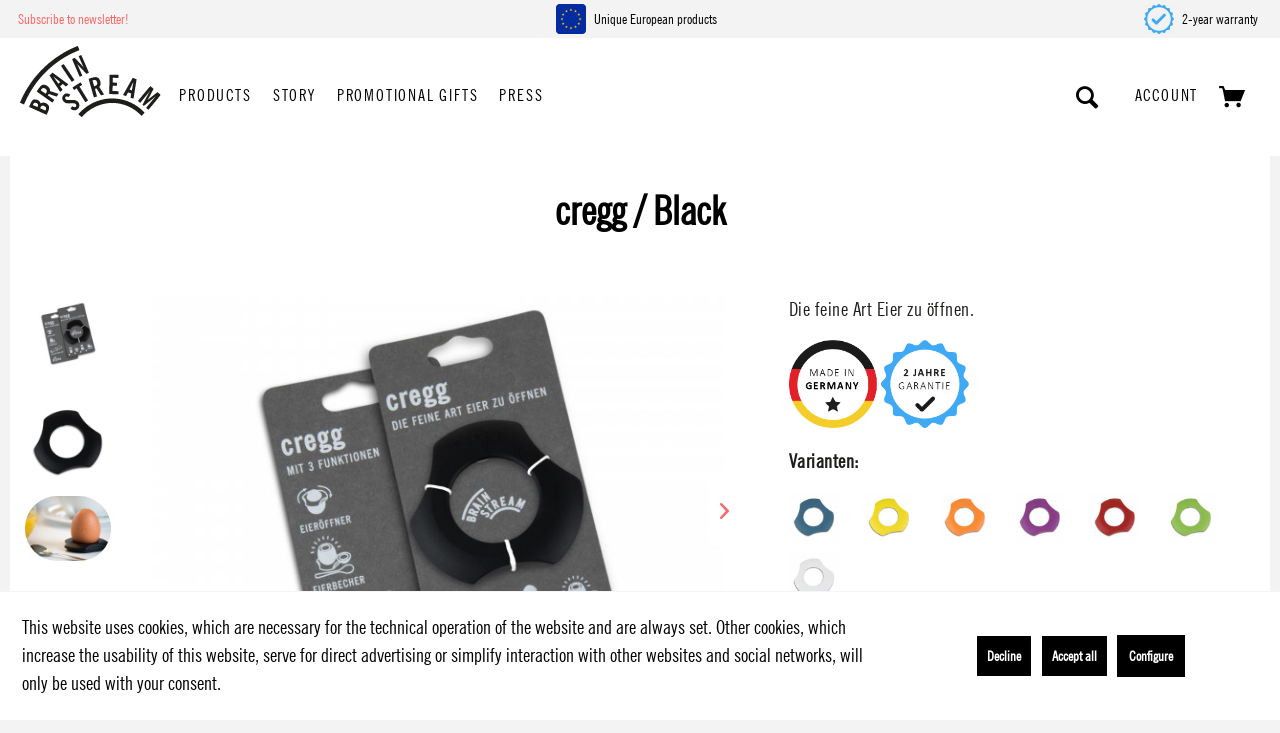

--- FILE ---
content_type: text/html; charset=UTF-8
request_url: https://brainstream.us/en/products/cregg-multifunctional-egg-topper/cregg/black
body_size: 14643
content:
<!DOCTYPE html>
<html class="no-js" lang="en" itemscope="itemscope" itemtype="https://schema.org/WebPage">
<head>
<meta charset="utf-8"><script>window.dataLayer = window.dataLayer || [];</script><script>window.dataLayer.push({"ecommerce":{"detail":{"actionField":{"list":"cregg | Multifunctional egg topper"},"products":[{"name":"cregg \/ Black","id":"A000984.1","price":"9.99","brand":"Brainstream GmbH","category":"cregg | Multifunctional egg topper","variant":"Cregg schwarz, single pack, DE"}]},"currencyCode":"USD"},"google_tag_params":{"ecomm_pagetype":"product","ecomm_prodid":"A000984.1"}});</script><!-- WbmTagManager -->
<script>
var googleTagManagerFunction = function(w,d,s,l,i) {
    w[l]=w[l]||[];
    w[l].push({'gtm.start':new Date().getTime(),event:'gtm.js'});
    var f=d.getElementsByTagName(s)[0],j=d.createElement(s),dl=l!='dataLayer'?'&l='+l:'';
    j.async=true;
    j.src='https://www.googletagmanager.com/gtm.js?id='+i+dl+'';
    f.parentNode.insertBefore(j,f);
};

setTimeout(() => {
    googleTagManagerFunction(window,document,'script','dataLayer','GTM-MQT6SG9');
}, 3000);
</script>
<!-- End WbmTagManager -->
<meta name="author" content="" />
<meta name="robots" content="index,follow" />
<meta name="revisit-after" content="15 days" />
<meta name="keywords" content="egg, cregg, is, and, on, with, Tired, Then, smart, to, egg., breakfast, can, knocking, knife, spoon?, removing, chopped, eggshell?, just" />
<meta name="description" content="Tired of knocking on the egg with a knife and spoon? Tired of removing the chopped eggshell? Then cregg is just the thing. cregg is the smart way to …" />
<meta property="og:type" content="product" />
<meta property="og:site_name" content="Brainstream USA" />
<meta property="og:url" content="https://brainstream.us/en/products/cregg-multifunctional-egg-topper/cregg/black" />
<meta property="og:title" content="cregg / Black" />
<meta property="og:description" content="Tired of knocking on the egg with a knife and spoon? Tired of removing the chopped eggshell? Then cregg is just the thing. cregg is the smart way to…" />
<meta property="og:image" content="https://brainstream.us/media/image/2e/ac/68/Cregg_Packshot_schwarz_DEA14kEmsQIkJIE.jpg" />
<meta property="product:brand" content="Brainstream GmbH" />
<meta property="product:price" content="9.99" />
<meta property="product:product_link" content="https://brainstream.us/en/products/cregg-multifunctional-egg-topper/cregg/black" />
<meta name="twitter:card" content="product" />
<meta name="twitter:site" content="Brainstream USA" />
<meta name="twitter:title" content="cregg / Black" />
<meta name="twitter:description" content="Tired of knocking on the egg with a knife and spoon? Tired of removing the chopped eggshell? Then cregg is just the thing. cregg is the smart way to…" />
<meta name="twitter:image" content="https://brainstream.us/media/image/2e/ac/68/Cregg_Packshot_schwarz_DEA14kEmsQIkJIE.jpg" />
<meta itemprop="copyrightHolder" content="Brainstream USA" />
<meta itemprop="copyrightYear" content="2014" />
<meta itemprop="isFamilyFriendly" content="True" />
<meta itemprop="image" content="https://brainstream.us/media/image/88/da/2a/BS_Logo_Konvex_RZ_RGB_1200px.png" />
<meta name="viewport" content="width=device-width, initial-scale=1.0, maximum-scale=1.0, user-scalable=0">
<meta name="mobile-web-app-capable" content="yes">
<meta name="apple-mobile-web-app-title" content="Brainstream USA">
<meta name="apple-mobile-web-app-capable" content="yes">
<meta name="apple-mobile-web-app-status-bar-style" content="default">
<meta name="google-site-verification" content="TEVy3k6JbfUIZ5fPKifL2vHUS15N9D0G_yc5gXexsFU" />
<link rel="apple-touch-icon-precomposed" href="https://brainstream.us/media/image/88/e4/88/BRAINSTREAM_IconeHGyhX7cZDw6A.png">
<link rel="shortcut icon" href="https://brainstream.us/media/unknown/b3/3f/56/favicon17w5Xz9FNdsLe.ico">
<meta name="msapplication-navbutton-color" content="#5F7285" />
<meta name="application-name" content="Brainstream USA" />
<meta name="msapplication-starturl" content="https://brainstream.us/en/" />
<meta name="msapplication-window" content="width=1024;height=768" />
<meta name="msapplication-TileImage" content="https://brainstream.us/media/image/41/21/d7/windows-tile-icon.png">
<meta name="msapplication-TileColor" content="#5F7285">
<meta name="theme-color" content="#5F7285" />
<link rel="canonical" href="https://brainstream.us/en/products/cregg-multifunctional-egg-topper/cregg/black" />
<title itemprop="name">cregg / Black | Brainstream USA</title>
<link href="/web/cache/1738333511_d68e73d1413d239abe92b5b0b303323a.css" media="all" rel="stylesheet" type="text/css" />
</head>
<script>
(function soluteLandingTracking(){
if (location.href.indexOf("soluteclid") < 0) return;
localStorage.setItem("soluteclid", (new Date()).getTime()+" "+location.href);
var url = "https://cmodul.solutenetwork.com/landing";
url += "?url=" + encodeURIComponent(location.href);
var req = new XMLHttpRequest();
req.open("GET", url);
req.send();
})();
</script>
<body class="is--ctl-detail is--act-index" ><!-- WbmTagManager (noscript) -->
<noscript><iframe src="https://www.googletagmanager.com/ns.html?id=GTM-MQT6SG9"
            height="0" width="0" style="display:none;visibility:hidden"></iframe></noscript>
<!-- End WbmTagManager (noscript) -->
<div class="page-wrap">
<noscript class="noscript-main">
<div class="alert is--warning">
<div class="alert--icon">
<i class="icon--element icon--warning"></i>
</div>
<div class="alert--content">
To be able to use Brainstream&#x20;USA in full range, we recommend activating Javascript in your browser.
</div>
</div>
</noscript>
<header class="header-main">
<div class="conversion-header">
<div class="conversion-header-content">
<div class="newsletter">
<img src="" height="25">
<a href="/en/newsletter"><font color=#f96867>Subscribe to newsletter!</font></a>
</div>
<div class="shipping">
<img src="https://brainstream.us/media/image/9e/09/18/EU_30x30.jpg" height="25">
Unique European products
</div>
<div class="guarantee">
<img src="https://brainstream.us/media/image/4c/3c/96/Pfeil_30x30.png" height="25">
2-year warranty
</div>
</div>
</div>
<div class="container header--navigation">
<div class="logo-main block-group" role="banner">
<div class="logo--shop block">
<a class="logo--link" href="https://brainstream.us/en/" title="Brainstream USA - Switch to homepage">
<img src="/themes/Frontend/Brainstream/frontend/_public/src/img/logos/brainstream.svg" alt="Brainstream USA - Switch to homepage" id='logo-default'/>
</a>
</div>
</div>
<nav class="navigation-main">
<div class="container" data-menu-scroller="true" data-listSelector=".navigation--list.container" data-viewPortSelector=".navigation--list-wrapper">
<div class="navigation--list-wrapper">
<ul class="navigation--list container" role="menubar" itemscope="itemscope" itemtype="https://schema.org/SiteNavigationElement">
<li class="navigation--entry is--home" role="menuitem">
<a class="navigation--link is--first" href="https://brainstream.us/en/" title="Home" itemprop="url">
<span itemprop="name">Home</span>
</a>
</li>            <li class="navigation--entry is--active" role="menuitem">
<a class="navigation--link is--active" href="https://brainstream.us/en/products/" title="Products" itemprop="url">
<span itemprop="name">Products</span>
</a>
</li>
<li class="navigation--entry" role="menuitem">
<a class="navigation--link" href="https://brainstream.us/en/story/" title="Story" itemprop="url">
<span itemprop="name">Story</span>
</a>
</li>
<li class="navigation--entry" role="menuitem">
<a class="navigation--link" href="https://brainstream.us/en/promotional-gifts/" title="Promotional Gifts" itemprop="url">
<span itemprop="name">Promotional Gifts</span>
</a>
</li>
<li class="navigation--entry" role="menuitem">
<a class="navigation--link" href="https://brainstream.us/en/press/" title="Press" itemprop="url">
<span itemprop="name">Press</span>
</a>
</li>
</ul>
</div>
<div class="advanced-menu" data-advanced-menu="true" data-hoverDelay="250">
<div class="menu--container" >
<div class="button-container">
<a href="https://brainstream.us/en/products/" class="button--category" title="To categoryProducts">
To category
</a>
</div>
<div class="content--wrapper has--content">
<ul class="menu--list menu--level-0 columns--4" style="width: 100%;">
<li class="menu--list-item item--level-0" style="width: 100%">
<a href="https://brainstream.us/en/products/waechtersbach-the-original-red-plate/" class="menu--list-item-link" title="Wächtersbach | The original Red Plate"> Wächtersbach | The original Red Plate</a>
</li>
<li class="menu--list-item item--level-0" style="width: 100%">
<a href="https://brainstream.us/en/products/soapi-magnetic-soap-holder/" class="menu--list-item-link" title="Soapi | Magnetic soap holder "> Soapi | Magnetic soap holder </a>
</li>
<li class="menu--list-item item--level-0" style="width: 100%">
<a href="https://brainstream.us/en/products/visual-timer-time-management-made-fun/" class="menu--list-item-link" title="Visual timer | Time Management Made Fun"> Visual timer | Time Management Made Fun</a>
</li>
<li class="menu--list-item item--level-0" style="width: 100%">
<a href="https://brainstream.us/en/products/beepegg-singing-floating-egg-timer/" class="menu--list-item-link" title="BeepEgg | Singing floating egg timer"> BeepEgg | Singing floating egg timer</a>
</li>
<li class="menu--list-item item--level-0" style="width: 100%">
<a href="https://brainstream.us/en/products/al-dente-singing-floating-pasta-timer/" class="menu--list-item-link" title="Al Dente | Singing floating pasta timer"> Al Dente | Singing floating pasta timer</a>
</li>
<li class="menu--list-item item--level-0" style="width: 100%">
<a href="https://brainstream.us/en/products/panoramaknife-mountain-range-shaped-knives/" class="menu--list-item-link" title="PanoramaKnife | Mountain range shaped knives"> PanoramaKnife | Mountain range shaped knives</a>
</li>
<li class="menu--list-item item--level-0" style="width: 100%">
<a href="https://brainstream.us/en/products/chic.mic-eco-friendly-design-for-home/" class="menu--list-item-link" title="chic.mic | Eco-friendly design for home"> chic.mic | Eco-friendly design for home</a>
</li>
<li class="menu--list-item item--level-0" style="width: 100%">
<a href="https://brainstream.us/en/products/soi.-the-original-purse-light/" class="menu--list-item-link" title="SOI. | The original purse light"> SOI. | The original purse light</a>
</li>
<li class="menu--list-item item--level-0" style="width: 100%">
<a href="https://brainstream.us/en/products/drip.-smart-gadgets-for-the-sink/" class="menu--list-item-link" title="drip. | Smart gadgets for the sink"> drip. | Smart gadgets for the sink</a>
</li>
<li class="menu--list-item item--level-0" style="width: 100%">
<a href="https://brainstream.us/en/products/cregg-multifunctional-egg-topper/" class="menu--list-item-link" title="cregg | Multifunctional egg topper"> cregg | Multifunctional egg topper</a>
</li>
<li class="menu--list-item item--level-0" style="width: 100%">
<a href="https://brainstream.us/en/products/rocket-the-egg-cup-without-the-cup/" class="menu--list-item-link" title="rocket | The egg cup without the cup"> rocket | The egg cup without the cup</a>
</li>
</ul>
</div>
</div>
<div class="menu--container" style="display: none;">
<div class="button-container">
<a href="https://brainstream.us/en/story/" class="button--category" title="To categoryStory">
To category
</a>
</div>
</div>
<div class="menu--container" style="display: none;">
<div class="button-container">
<a href="https://brainstream.us/en/promotional-gifts/" class="button--category" title="To categoryPromotional Gifts">
To category
</a>
</div>
</div>
<div class="menu--container" style="display: none;">
<div class="button-container">
<a href="https://brainstream.us/en/press/" class="button--category" title="To categoryPress">
To category
</a>
</div>
</div>
</div>
</div>
</nav>
<nav class="shop--navigation block-group">
<ul class="navigation--list block-group" role="menubar">
<li class="navigation--entry entry--menu-left" role="menuitem">
<a class="entry--link entry--trigger btn is--icon-left" href="#offcanvas--left" data-offcanvas="true" data-offCanvasSelector=".sidebar-main" aria-label="Menu">
<i class="icon--menu"></i>
</a>
</li>
<li class="navigation--entry entry--search" role="menuitem" data-search="true" aria-haspopup="true" data-minLength="3">
<a class="btn entry--link entry--trigger" href="#show-hide--search" title="Show / close search" aria-label="Show / close search">
<i class="icon--search"></i>
<span class="search--display">Search</span>
</a>
<form action="/en/search" method="get" class="main-search--form">
<input type="search" name="sSearch" aria-label="Search..." class="main-search--field" autocomplete="off" autocapitalize="off" placeholder="Search..." maxlength="30"  />
<button type="submit" class="main-search--button" aria-label="Search">
<i class="icon--search"></i>
<span class="main-search--text">Search</span>
</button>
<div class="form--ajax-loader">&nbsp;</div>
</form>
<div class="main-search--results"></div>
</li>

    <li class="navigation--entry entry--notepad" role="menuitem">
        <a href="https://brainstream.us/en/note" title="Wish list" class="btn">
                        <i class="icon--heart"></i>
                    </a>
    </li>




    <li class="navigation--entry entry--account"
        role="menuitem">
        
    <a href="https://brainstream.us/en/account"
       title="My account"
       class="is--icon-left entry--link account--link">
        <i class="icon--account"></i>
    	<span class="account-display-tablet">Account</span>
                    <span class="account--display">
                My account
            </span>
            </a>


                    
                <div class="account--dropdown-navigation">

                    
                        <div class="navigation--smartphone">
                            <div class="entry--close-off-canvas">
                                <a href="#close-account-menu"
                                   class="account--close-off-canvas"
                                   title="Close menu"
                                   aria-label="Close menu">
                                    Close menu <i class="icon--arrow-right"></i>
                                </a>
                            </div>
                        </div>
                    

                    
                            <div class="account--menu is--rounded is--personalized">
        
                            
                
                                            <span class="navigation--headline">
                            My account
                        </span>
                                    

                
                <div class="account--menu-container">

                    
                        
                        <ul class="sidebar--navigation navigation--list is--level0 show--active-items">
                            
                                
                                
                                    
                                                                                    <li class="navigation--entry">
                                                <span class="navigation--signin">
                                                    <a href="https://brainstream.us/en/account#hide-registration"
                                                       class="blocked--link btn is--primary navigation--signin-btn"
                                                       data-collapseTarget="#registration"
                                                       data-action="close">
                                                        Sign in
                                                    </a>
                                                    <span class="navigation--register">
                                                        or
                                                        <a href="https://brainstream.us/en/account#show-registration"
                                                           class="blocked--link"
                                                           data-collapseTarget="#registration"
                                                           data-action="open">
                                                            register
                                                        </a>
                                                    </span>
                                                </span>
                                            </li>
                                                                            

                                    
                                        <li class="navigation--entry">
                                            <a href="https://brainstream.us/en/account" title="Overview" class="navigation--link">
                                                Overview
                                            </a>
                                        </li>
                                    
                                

                                
                                
                                    <li class="navigation--entry">
                                        <a href="https://brainstream.us/en/account/profile" title="Profile" class="navigation--link" rel="nofollow">
                                            Profile
                                        </a>
                                    </li>
                                

                                
                                
                                                                            
                                            <li class="navigation--entry">
                                                <a href="https://brainstream.us/en/address/index/sidebar/" title="Addresses" class="navigation--link" rel="nofollow">
                                                    Addresses
                                                </a>
                                            </li>
                                        
                                                                    

                                
                                
                                    <li class="navigation--entry">
                                        <a href="https://brainstream.us/en/account/payment" title="Payment methods" class="navigation--link" rel="nofollow">
                                            Payment methods
                                        </a>
                                    </li>
                                

                                
                                
                                    <li class="navigation--entry">
                                        <a href="https://brainstream.us/en/account/orders" title="Orders" class="navigation--link" rel="nofollow">
                                            Orders
                                        </a>
                                    </li>
                                

                                
                                
                                                                    

                                
                                
                                    <li class="navigation--entry">
                                        <a href="https://brainstream.us/en/note" title="Wish list" class="navigation--link" rel="nofollow">
                                            Wish list
                                        </a>
                                    </li>
                                

                                
                                
                                                                    

                                
                                
                                                                    
                            
                        </ul>
                    
                </div>
                    
    </div>
                    
                </div>
            
            </li>




    <li class="navigation--entry entry--cart" role="menuitem">
        
        <a class="btn is--icon-left cart--link" href="https://brainstream.us/en/checkout/cart" title="Shopping cart">
            <span class="cart--display">
                                    Shopping cart
                            </span>

            <span class="badge is--primary is--minimal cart--quantity is--hidden">0</span>

            <i class="icon--basket"></i>
        </a>
        <div class="ajax-loader">&nbsp;</div>
    </li>




</ul>
</nav>
<div class="top-bar">
<div class="container block-group">
<nav class="top-bar--navigation block" role="menubar">

    



    

<div class="navigation--entry entry--service has--drop-down" role="menuitem" aria-haspopup="true" data-drop-down-menu="true">
<i class="icon--service"></i> Service/Help
<ul class="service--list is--rounded" role="menu">
<li class="service--entry" role="menuitem">
<a class="service--link" href="https://brainstream.us/en/registerFC/index/sValidation/H" title="Händler-Login" >
Händler-Login
</a>
</li>
<li class="service--entry" role="menuitem">
<a class="service--link" href="https://brainstream.us/en/support" title="Hilfe / Support" >
Hilfe / Support
</a>
</li>
<li class="service--entry" role="menuitem">
<a class="service--link" href="https://brainstream.us/en/terms-and-conditions" title="TERMS AND CONDITIONS" >
TERMS AND CONDITIONS
</a>
</li>
<li class="service--entry" role="menuitem">
<a class="service--link" href="https://brainstream.us/en/cookie-policy" title="Cookie Policy" >
Cookie Policy
</a>
</li>
<li class="service--entry" role="menuitem">
<a class="service--link" href="https://brainstream.us/en/contact-form" title="Contact" target="_self">
Contact
</a>
</li>
</ul>
</div>
</nav>
</div>
</div>
<div class="container--ajax-cart" data-collapse-cart="true" data-displayMode="offcanvas"></div>
</div>
</header>
<section class="content-main container block-group">
<div class="content-main--inner">
<div id='cookie-consent' class='off-canvas is--left block-transition' data-cookie-consent-manager='true' data-cookieTimeout='60'>
<div class='cookie-consent--header cookie-consent--close'>
Cookie preferences
<i class="icon--arrow-right"></i>
</div>
<div class='cookie-consent--description'>
This website uses cookies, which are necessary for the technical operation of the website and are always set. Other cookies, which increase the comfort when using this website, are used for direct advertising or to facilitate interaction with other websites and social networks, are only set with your consent.
</div>
<div class='cookie-consent--configuration'>
<div class='cookie-consent--configuration-header'>
<div class='cookie-consent--configuration-header-text'>Configuration</div>
</div>
<div class='cookie-consent--configuration-main'>
<div class='cookie-consent--group'>
<input type="hidden" class="cookie-consent--group-name" value="technical" />
<label class="cookie-consent--group-state cookie-consent--state-input cookie-consent--required">
<input type="checkbox" name="technical-state" class="cookie-consent--group-state-input" disabled="disabled" checked="checked"/>
<span class="cookie-consent--state-input-element"></span>
</label>
<div class='cookie-consent--group-title' data-collapse-panel='true' data-contentSiblingSelector=".cookie-consent--group-container">
<div class="cookie-consent--group-title-label cookie-consent--state-label">
Technically required
</div>
<span class="cookie-consent--group-arrow is-icon--right">
<i class="icon--arrow-right"></i>
</span>
</div>
<div class='cookie-consent--group-container'>
<div class='cookie-consent--group-description'>
These cookies are necessary for the basic functions of the shop.
</div>
<div class='cookie-consent--cookies-container'>
<div class='cookie-consent--cookie'>
<input type="hidden" class="cookie-consent--cookie-name" value="allowCookie" />
<label class="cookie-consent--cookie-state cookie-consent--state-input cookie-consent--required">
<input type="checkbox" name="allowCookie-state" class="cookie-consent--cookie-state-input" disabled="disabled" checked="checked" />
<span class="cookie-consent--state-input-element"></span>
</label>
<div class='cookie--label cookie-consent--state-label'>
"Allow all cookies" cookie
</div>
</div>
<div class='cookie-consent--cookie'>
<input type="hidden" class="cookie-consent--cookie-name" value="cookieDeclined" />
<label class="cookie-consent--cookie-state cookie-consent--state-input cookie-consent--required">
<input type="checkbox" name="cookieDeclined-state" class="cookie-consent--cookie-state-input" disabled="disabled" checked="checked" />
<span class="cookie-consent--state-input-element"></span>
</label>
<div class='cookie--label cookie-consent--state-label'>
"Decline all cookies" cookie
</div>
</div>
<div class='cookie-consent--cookie'>
<input type="hidden" class="cookie-consent--cookie-name" value="csrf_token" />
<label class="cookie-consent--cookie-state cookie-consent--state-input cookie-consent--required">
<input type="checkbox" name="csrf_token-state" class="cookie-consent--cookie-state-input" disabled="disabled" checked="checked" />
<span class="cookie-consent--state-input-element"></span>
</label>
<div class='cookie--label cookie-consent--state-label'>
CSRF token
</div>
</div>
<div class='cookie-consent--cookie'>
<input type="hidden" class="cookie-consent--cookie-name" value="cookiePreferences" />
<label class="cookie-consent--cookie-state cookie-consent--state-input cookie-consent--required">
<input type="checkbox" name="cookiePreferences-state" class="cookie-consent--cookie-state-input" disabled="disabled" checked="checked" />
<span class="cookie-consent--state-input-element"></span>
</label>
<div class='cookie--label cookie-consent--state-label'>
Cookie preferences
</div>
</div>
<div class='cookie-consent--cookie'>
<input type="hidden" class="cookie-consent--cookie-name" value="currency" />
<label class="cookie-consent--cookie-state cookie-consent--state-input cookie-consent--required">
<input type="checkbox" name="currency-state" class="cookie-consent--cookie-state-input" disabled="disabled" checked="checked" />
<span class="cookie-consent--state-input-element"></span>
</label>
<div class='cookie--label cookie-consent--state-label'>
Currency change
</div>
</div>
<div class='cookie-consent--cookie'>
<input type="hidden" class="cookie-consent--cookie-name" value="slt" />
<label class="cookie-consent--cookie-state cookie-consent--state-input cookie-consent--required">
<input type="checkbox" name="slt-state" class="cookie-consent--cookie-state-input" disabled="disabled" checked="checked" />
<span class="cookie-consent--state-input-element"></span>
</label>
<div class='cookie--label cookie-consent--state-label'>
Customer recognition
</div>
</div>
<div class='cookie-consent--cookie'>
<input type="hidden" class="cookie-consent--cookie-name" value="nocache" />
<label class="cookie-consent--cookie-state cookie-consent--state-input cookie-consent--required">
<input type="checkbox" name="nocache-state" class="cookie-consent--cookie-state-input" disabled="disabled" checked="checked" />
<span class="cookie-consent--state-input-element"></span>
</label>
<div class='cookie--label cookie-consent--state-label'>
Customer-specific caching
</div>
</div>
<div class='cookie-consent--cookie'>
<input type="hidden" class="cookie-consent--cookie-name" value="x-cache-context-hash" />
<label class="cookie-consent--cookie-state cookie-consent--state-input cookie-consent--required">
<input type="checkbox" name="x-cache-context-hash-state" class="cookie-consent--cookie-state-input" disabled="disabled" checked="checked" />
<span class="cookie-consent--state-input-element"></span>
</label>
<div class='cookie--label cookie-consent--state-label'>
Individual prices
</div>
</div>
<div class='cookie-consent--cookie'>
<input type="hidden" class="cookie-consent--cookie-name" value="shop" />
<label class="cookie-consent--cookie-state cookie-consent--state-input cookie-consent--required">
<input type="checkbox" name="shop-state" class="cookie-consent--cookie-state-input" disabled="disabled" checked="checked" />
<span class="cookie-consent--state-input-element"></span>
</label>
<div class='cookie--label cookie-consent--state-label'>
Selected shop
</div>
</div>
<div class='cookie-consent--cookie'>
<input type="hidden" class="cookie-consent--cookie-name" value="session" />
<label class="cookie-consent--cookie-state cookie-consent--state-input cookie-consent--required">
<input type="checkbox" name="session-state" class="cookie-consent--cookie-state-input" disabled="disabled" checked="checked" />
<span class="cookie-consent--state-input-element"></span>
</label>
<div class='cookie--label cookie-consent--state-label'>
Session
</div>
</div>
</div>
</div>
</div>
<div class='cookie-consent--group'>
<input type="hidden" class="cookie-consent--group-name" value="comfort" />
<label class="cookie-consent--group-state cookie-consent--state-input">
<input type="checkbox" name="comfort-state" class="cookie-consent--group-state-input"/>
<span class="cookie-consent--state-input-element"></span>
</label>
<div class='cookie-consent--group-title' data-collapse-panel='true' data-contentSiblingSelector=".cookie-consent--group-container">
<div class="cookie-consent--group-title-label cookie-consent--state-label">
Comfort functions
</div>
<span class="cookie-consent--group-arrow is-icon--right">
<i class="icon--arrow-right"></i>
</span>
</div>
<div class='cookie-consent--group-container'>
<div class='cookie-consent--group-description'>
These cookies are used to make the shopping experience even more appealing, for example for the recognition of the visitor.
</div>
<div class='cookie-consent--cookies-container'>
<div class='cookie-consent--cookie'>
<input type="hidden" class="cookie-consent--cookie-name" value="sUniqueID" />
<label class="cookie-consent--cookie-state cookie-consent--state-input">
<input type="checkbox" name="sUniqueID-state" class="cookie-consent--cookie-state-input" />
<span class="cookie-consent--state-input-element"></span>
</label>
<div class='cookie--label cookie-consent--state-label'>
Note
</div>
</div>
</div>
</div>
</div>
<div class='cookie-consent--group'>
<input type="hidden" class="cookie-consent--group-name" value="statistics" />
<label class="cookie-consent--group-state cookie-consent--state-input">
<input type="checkbox" name="statistics-state" class="cookie-consent--group-state-input"/>
<span class="cookie-consent--state-input-element"></span>
</label>
<div class='cookie-consent--group-title' data-collapse-panel='true' data-contentSiblingSelector=".cookie-consent--group-container">
<div class="cookie-consent--group-title-label cookie-consent--state-label">
Statistics & Tracking
</div>
<span class="cookie-consent--group-arrow is-icon--right">
<i class="icon--arrow-right"></i>
</span>
</div>
<div class='cookie-consent--group-container'>
<div class='cookie-consent--cookies-container'>
<div class='cookie-consent--cookie'>
<input type="hidden" class="cookie-consent--cookie-name" value="partner" />
<label class="cookie-consent--cookie-state cookie-consent--state-input">
<input type="checkbox" name="partner-state" class="cookie-consent--cookie-state-input" />
<span class="cookie-consent--state-input-element"></span>
</label>
<div class='cookie--label cookie-consent--state-label'>
Affiliate program
</div>
</div>
<div class='cookie-consent--cookie'>
<input type="hidden" class="cookie-consent--cookie-name" value="n2g" />
<label class="cookie-consent--cookie-state cookie-consent--state-input">
<input type="checkbox" name="n2g-state" class="cookie-consent--cookie-state-input" />
<span class="cookie-consent--state-input-element"></span>
</label>
<div class='cookie--label cookie-consent--state-label'>
Newsletter2Go
</div>
</div>
<div class='cookie-consent--cookie'>
<input type="hidden" class="cookie-consent--cookie-name" value="x-ua-device" />
<label class="cookie-consent--cookie-state cookie-consent--state-input">
<input type="checkbox" name="x-ua-device-state" class="cookie-consent--cookie-state-input" />
<span class="cookie-consent--state-input-element"></span>
</label>
<div class='cookie--label cookie-consent--state-label'>
Track device being used
</div>
</div>
</div>
</div>
</div>
</div>
</div>
<div class="cookie-consent--save">
<input class="cookie-consent--save-button btn is--primary" type="button" value="Save preferences" />
</div>
</div>
<aside class="sidebar-main off-canvas">
<div class="navigation--smartphone">
<ul class="navigation--list ">
<li class="navigation--entry entry--close-off-canvas">
<a href="#close-categories-menu" title="Close menu" class="navigation--link">
Close menu <i class="icon--arrow-right"></i>
</a>
</li>
</ul>
<div class="mobile--switches">

    



    

</div>
</div>
<div class="sidebar--categories-wrapper" data-subcategory-nav="true" data-mainCategoryId="90" data-categoryId="100" data-fetchUrl="/en/widgets/listing/getCategory/categoryId/100">
<div class="categories--headline navigation--headline">
Categories
</div>
<div class="sidebar--categories-navigation">
<ul class="sidebar--navigation categories--navigation navigation--list is--drop-down is--level0 is--rounded" role="menu">
<li class="navigation--entry is--active has--sub-categories has--sub-children" role="menuitem">
<a class="navigation--link is--active has--sub-categories link--go-forward" href="https://brainstream.us/en/products/" data-categoryId="91" data-fetchUrl="/en/widgets/listing/getCategory/categoryId/91" title="Products" >
Products
<span class="is--icon-right">
<i class="icon--arrow-right"></i>
</span>
</a>
<ul class="sidebar--navigation categories--navigation navigation--list is--level1 is--rounded" role="menu">
<li class="navigation--entry" role="menuitem">
<a class="navigation--link" href="https://brainstream.us/en/products/waechtersbach-the-original-red-plate/" data-categoryId="133" data-fetchUrl="/en/widgets/listing/getCategory/categoryId/133" title="Wächtersbach | The original Red Plate" >
Wächtersbach | The original Red Plate
</a>
</li>
<li class="navigation--entry" role="menuitem">
<a class="navigation--link" href="https://brainstream.us/en/products/soapi-magnetic-soap-holder/" data-categoryId="134" data-fetchUrl="/en/widgets/listing/getCategory/categoryId/134" title="Soapi | Magnetic soap holder " >
Soapi | Magnetic soap holder
</a>
</li>
<li class="navigation--entry" role="menuitem">
<a class="navigation--link" href="https://brainstream.us/en/products/visual-timer-time-management-made-fun/" data-categoryId="135" data-fetchUrl="/en/widgets/listing/getCategory/categoryId/135" title="Visual timer | Time Management Made Fun" >
Visual timer | Time Management Made Fun
</a>
</li>
<li class="navigation--entry" role="menuitem">
<a class="navigation--link" href="https://brainstream.us/en/products/beepegg-singing-floating-egg-timer/" data-categoryId="98" data-fetchUrl="/en/widgets/listing/getCategory/categoryId/98" title="BeepEgg | Singing floating egg timer" >
BeepEgg | Singing floating egg timer
</a>
</li>
<li class="navigation--entry" role="menuitem">
<a class="navigation--link" href="https://brainstream.us/en/products/al-dente-singing-floating-pasta-timer/" data-categoryId="101" data-fetchUrl="/en/widgets/listing/getCategory/categoryId/101" title="Al Dente | Singing floating pasta timer" >
Al Dente | Singing floating pasta timer
</a>
</li>
<li class="navigation--entry" role="menuitem">
<a class="navigation--link" href="https://brainstream.us/en/products/panoramaknife-mountain-range-shaped-knives/" data-categoryId="129" data-fetchUrl="/en/widgets/listing/getCategory/categoryId/129" title="PanoramaKnife | Mountain range shaped knives" >
PanoramaKnife | Mountain range shaped knives
</a>
</li>
<li class="navigation--entry" role="menuitem">
<a class="navigation--link" href="https://brainstream.us/en/products/chic.mic-eco-friendly-design-for-home/" data-categoryId="130" data-fetchUrl="/en/widgets/listing/getCategory/categoryId/130" title="chic.mic | Eco-friendly design for home" >
chic.mic | Eco-friendly design for home
</a>
</li>
<li class="navigation--entry" role="menuitem">
<a class="navigation--link" href="https://brainstream.us/en/products/soi.-the-original-purse-light/" data-categoryId="92" data-fetchUrl="/en/widgets/listing/getCategory/categoryId/92" title="SOI. | The original purse light" >
SOI. | The original purse light
</a>
</li>
<li class="navigation--entry" role="menuitem">
<a class="navigation--link" href="https://brainstream.us/en/products/drip.-smart-gadgets-for-the-sink/" data-categoryId="105" data-fetchUrl="/en/widgets/listing/getCategory/categoryId/105" title="drip. | Smart gadgets for the sink" >
drip. | Smart gadgets for the sink
</a>
</li>
<li class="navigation--entry is--active" role="menuitem">
<a class="navigation--link is--active" href="https://brainstream.us/en/products/cregg-multifunctional-egg-topper/" data-categoryId="100" data-fetchUrl="/en/widgets/listing/getCategory/categoryId/100" title="cregg | Multifunctional egg topper" >
cregg | Multifunctional egg topper
</a>
</li>
<li class="navigation--entry" role="menuitem">
<a class="navigation--link" href="https://brainstream.us/en/products/rocket-the-egg-cup-without-the-cup/" data-categoryId="99" data-fetchUrl="/en/widgets/listing/getCategory/categoryId/99" title="rocket | The egg cup without the cup" >
rocket | The egg cup without the cup
</a>
</li>
</ul>
</li>
<li class="navigation--entry" role="menuitem">
<a class="navigation--link" href="https://brainstream.us/en/story/" data-categoryId="110" data-fetchUrl="/en/widgets/listing/getCategory/categoryId/110" title="Story" >
Story
</a>
</li>
<li class="navigation--entry" role="menuitem">
<a class="navigation--link" href="https://brainstream.us/en/promotional-gifts/" data-categoryId="112" data-fetchUrl="/en/widgets/listing/getCategory/categoryId/112" title="Promotional Gifts" >
Promotional Gifts
</a>
</li>
<li class="navigation--entry" role="menuitem">
<a class="navigation--link" href="https://brainstream.us/en/press/" data-categoryId="113" data-fetchUrl="/en/widgets/listing/getCategory/categoryId/113" title="Press" >
Press
</a>
</li>
</ul>
</div>
<div class="shop-sites--container is--rounded">
<div class="shop-sites--headline navigation--headline">
Information
</div>
<ul class="shop-sites--navigation sidebar--navigation navigation--list is--drop-down is--level0" role="menu">
<li class="navigation--entry" role="menuitem">
<a class="navigation--link" href="https://brainstream.us/en/registerFC/index/sValidation/H" title="Händler-Login" data-categoryId="21" data-fetchUrl="/en/widgets/listing/getCustomPage/pageId/21" >
Händler-Login
</a>
</li>
<li class="navigation--entry" role="menuitem">
<a class="navigation--link" href="https://brainstream.us/en/support" title="Hilfe / Support" data-categoryId="2" data-fetchUrl="/en/widgets/listing/getCustomPage/pageId/2" >
Hilfe / Support
</a>
</li>
<li class="navigation--entry" role="menuitem">
<a class="navigation--link" href="https://brainstream.us/en/terms-and-conditions" title="TERMS AND CONDITIONS" data-categoryId="4" data-fetchUrl="/en/widgets/listing/getCustomPage/pageId/4" >
TERMS AND CONDITIONS
</a>
</li>
<li class="navigation--entry" role="menuitem">
<a class="navigation--link" href="https://brainstream.us/en/cookie-policy" title="Cookie Policy" data-categoryId="51" data-fetchUrl="/en/widgets/listing/getCustomPage/pageId/51" >
Cookie Policy
</a>
</li>
<li class="navigation--entry" role="menuitem">
<a class="navigation--link" href="https://brainstream.us/en/contact-form" title="Contact" data-categoryId="1" data-fetchUrl="/en/widgets/listing/getCustomPage/pageId/1" target="_self">
Contact
</a>
</li>
</ul>
</div>
</div>
</aside>
<div class="content--wrapper">
<div class="content product--details" itemscope
itemtype="http://schema.org/Product" data-ajax-wishlist="true" data-compare-ajax="true" data-ajax-variants-container="true">
<header class="product--header">
<div class="product--info">
<h1 class="product--title myvis" itemprop="name">
cregg / Black
</h1>
<meta itemprop="image" content="https://brainstream.us/media/image/36/a9/cd/Cregg_lose_schwarz_A400984kUGpdU3KiaL9B.jpg"/>
<meta itemprop="image" content="https://brainstream.us/media/image/97/6d/b8/cregg_Eierbecher_schwarzITOwOBnF9YyuW.jpg"/>
<meta itemprop="image" content="https://brainstream.us/media/image/d9/e5/a3/cregg_actionrNjQAYhp3Q9zt.jpg"/>
<meta itemprop="image" content="https://brainstream.us/media/image/97/d9/96/cregg_Ei_gekopftSc9u4klo6KC8m.jpg"/>
<meta itemprop="gtin13" content="4039457009843"/>
</div>
</header>
<div class="product--detail-upper block-group">
<div class="product--image-container image-slider product--image-zoom" data-image-slider="true" data-image-gallery="true" data-maxZoom="0" data-thumbnails=".image--thumbnails" >
<div class="image--thumbnails image-slider--thumbnails">
<div class="image-slider--thumbnails-slide">
<a href="" title="Preview:  " class="thumbnail--link is--active">
<img srcset="https://brainstream.us/media/image/g0/55/a2/Cregg_Packshot_schwarz_DEA14kEmsQIkJIE_200x200.jpg, https://brainstream.us/media/image/35/45/72/Cregg_Packshot_schwarz_DEA14kEmsQIkJIE_200x200@2x.jpg 2x" alt="Preview:  " title="Preview:  " class="thumbnail--image" />
</a>
<a href="" title="Preview:  " class="thumbnail--link">
<img srcset="https://brainstream.us/media/image/27/6e/4a/Cregg_lose_schwarz_A400984kUGpdU3KiaL9B_200x200.jpg, https://brainstream.us/media/image/f1/d5/c4/Cregg_lose_schwarz_A400984kUGpdU3KiaL9B_200x200@2x.jpg 2x" alt="Preview:  " title="Preview:  " class="thumbnail--image" />
</a>
<a href="" title="Preview:  " class="thumbnail--link">
<img srcset="https://brainstream.us/media/image/5f/9e/15/cregg_Eierbecher_schwarzITOwOBnF9YyuW_200x200.jpg, https://brainstream.us/media/image/19/f2/6e/cregg_Eierbecher_schwarzITOwOBnF9YyuW_200x200@2x.jpg 2x" alt="Preview:  " title="Preview:  " class="thumbnail--image" />
</a>
<a href="" title="Preview:  " class="thumbnail--link">
<img srcset="https://brainstream.us/media/image/08/a8/aa/cregg_actionrNjQAYhp3Q9zt_200x200.jpg, https://brainstream.us/media/image/d1/ed/81/cregg_actionrNjQAYhp3Q9zt_200x200@2x.jpg 2x" alt="Preview:  " title="Preview:  " class="thumbnail--image" />
</a>
<a href="" title="Preview:  " class="thumbnail--link">
<img srcset="https://brainstream.us/media/image/56/a1/0f/cregg_Ei_gekopftSc9u4klo6KC8m_200x200.jpg, https://brainstream.us/media/image/b2/5f/75/cregg_Ei_gekopftSc9u4klo6KC8m_200x200@2x.jpg 2x" alt="Preview:  " title="Preview:  " class="thumbnail--image" />
</a>
</div>
</div>
<div class="image-slider--container">
<div class="image-slider--slide">
<div class="image--box image-slider--item">
<span class="image--element" data-img-large="https://brainstream.us/media/image/c5/9c/7a/Cregg_Packshot_schwarz_DEA14kEmsQIkJIE_1280x1280.jpg" data-img-small="https://brainstream.us/media/image/g0/55/a2/Cregg_Packshot_schwarz_DEA14kEmsQIkJIE_200x200.jpg" data-img-original="https://brainstream.us/media/image/2e/ac/68/Cregg_Packshot_schwarz_DEA14kEmsQIkJIE.jpg" data-alt=" ">
<span class="image--media">
<img srcset="https://brainstream.us/media/image/45/7c/8a/Cregg_Packshot_schwarz_DEA14kEmsQIkJIE_600x600.jpg, https://brainstream.us/media/image/5d/55/6f/Cregg_Packshot_schwarz_DEA14kEmsQIkJIE_600x600@2x.jpg 2x" src="https://brainstream.us/media/image/45/7c/8a/Cregg_Packshot_schwarz_DEA14kEmsQIkJIE_600x600.jpg" alt=" " itemprop="image" />
</span>
</span>
</div>
<div class="image--box image-slider--item">
<span class="image--element" data-img-large="https://brainstream.us/media/image/84/37/70/Cregg_lose_schwarz_A400984kUGpdU3KiaL9B_1280x1280.jpg" data-img-small="https://brainstream.us/media/image/27/6e/4a/Cregg_lose_schwarz_A400984kUGpdU3KiaL9B_200x200.jpg" data-img-original="https://brainstream.us/media/image/36/a9/cd/Cregg_lose_schwarz_A400984kUGpdU3KiaL9B.jpg" data-alt=" ">
<span class="image--media">
<img srcset="https://brainstream.us/media/image/e1/5c/56/Cregg_lose_schwarz_A400984kUGpdU3KiaL9B_600x600.jpg, https://brainstream.us/media/image/a3/e4/92/Cregg_lose_schwarz_A400984kUGpdU3KiaL9B_600x600@2x.jpg 2x" alt=" " itemprop="image" />
</span>
</span>
</div>
<div class="image--box image-slider--item">
<span class="image--element" data-img-large="https://brainstream.us/media/image/4f/3a/24/cregg_Eierbecher_schwarzITOwOBnF9YyuW_1280x1280.jpg" data-img-small="https://brainstream.us/media/image/5f/9e/15/cregg_Eierbecher_schwarzITOwOBnF9YyuW_200x200.jpg" data-img-original="https://brainstream.us/media/image/97/6d/b8/cregg_Eierbecher_schwarzITOwOBnF9YyuW.jpg" data-alt=" ">
<span class="image--media">
<img srcset="https://brainstream.us/media/image/ef/f9/b7/cregg_Eierbecher_schwarzITOwOBnF9YyuW_600x600.jpg, https://brainstream.us/media/image/a6/04/58/cregg_Eierbecher_schwarzITOwOBnF9YyuW_600x600@2x.jpg 2x" alt=" " itemprop="image" />
</span>
</span>
</div>
<div class="image--box image-slider--item">
<span class="image--element" data-img-large="https://brainstream.us/media/image/42/72/fb/cregg_actionrNjQAYhp3Q9zt_1280x1280.jpg" data-img-small="https://brainstream.us/media/image/08/a8/aa/cregg_actionrNjQAYhp3Q9zt_200x200.jpg" data-img-original="https://brainstream.us/media/image/d9/e5/a3/cregg_actionrNjQAYhp3Q9zt.jpg" data-alt=" ">
<span class="image--media">
<img srcset="https://brainstream.us/media/image/34/08/72/cregg_actionrNjQAYhp3Q9zt_600x600.jpg, https://brainstream.us/media/image/4b/89/b0/cregg_actionrNjQAYhp3Q9zt_600x600@2x.jpg 2x" alt=" " itemprop="image" />
</span>
</span>
</div>
<div class="image--box image-slider--item">
<span class="image--element" data-img-large="https://brainstream.us/media/image/8a/14/b4/cregg_Ei_gekopftSc9u4klo6KC8m_1280x1280.jpg" data-img-small="https://brainstream.us/media/image/56/a1/0f/cregg_Ei_gekopftSc9u4klo6KC8m_200x200.jpg" data-img-original="https://brainstream.us/media/image/97/d9/96/cregg_Ei_gekopftSc9u4klo6KC8m.jpg" data-alt=" ">
<span class="image--media">
<img srcset="https://brainstream.us/media/image/f9/9d/98/cregg_Ei_gekopftSc9u4klo6KC8m_600x600.jpg, https://brainstream.us/media/image/5b/48/a8/cregg_Ei_gekopftSc9u4klo6KC8m_600x600@2x.jpg 2x" alt=" " itemprop="image" />
</span>
</span>
</div>
</div>
</div>
<div class="image--dots image-slider--dots panel--dot-nav">
<a href="#" class="dot--link">&nbsp;</a>
<a href="#" class="dot--link">&nbsp;</a>
<a href="#" class="dot--link">&nbsp;</a>
<a href="#" class="dot--link">&nbsp;</a>
<a href="#" class="dot--link">&nbsp;</a>
</div>
</div>
<div class="product--buybox block ">
<meta itemprop="brand" content="Brainstream GmbH"/>
<div itemprop="offers" itemscope
itemtype="http://schema.org/Offer" class="buybox--inner">
<div class="categoryDescription">
<span><p><span style="color: #1d1d1b; font-family: NewsGothicR, 'Open Sans', 'Helvetica Neue', Helvetica, Arial, 'Lucida Grande', sans-serif; font-size: large;">Die feine Art Eier zu öffnen.</span></p></span>
<div class="product--configurator">
<div class="configurator--variant">
<div class="variant--group">
<p><img src="/media/image/06/89/55/MIG_Garantie.png" alt="Made in Germany" width="180px"></p>
<p><strong><span style="font-size: large;" data-mce-mark="1">Varianten:</span></strong></p>
<div class="variant--option is--image hue-variant"><a href="/produkte/cregg-multifunktionaler-eierkoepfer/cregg/blau"> <span class="image--element"> <span class="image--media"> <img src="/media/image/e3/65/3e/Cregg_lose_blau_A005089_140x140.jpg" alt="Blau"> </span> </span> </a></div>
<div class="variant--option is--image hue-variant"><a href="/produkte/cregg-multifunktionaler-eierkoepfer/cregg/gelb"> <span class="image--element"> <span class="image--media"> <img src="/media/image/eb/98/18/Cregg_lose_gelb_A401279_2_140x140.jpg" alt="Weiß"> </span> </span> </a></div>
<div class="variant--option is--image hue-variant"><a href="/produkte/cregg-multifunktionaler-eierkoepfer/cregg/orange"> <span class="image--element"> <span class="image--media"> <img src="/media/image/80/d9/a0/Cregg_lose_orange_A401276_2_140x140.jpg" alt="Weiß"> </span> </span> </a></div>
<div class="variant--option is--image hue-variant"><a href="/produkte/cregg-multifunktionaler-eierkoepfer/cregg/brombeere"> <span class="image--element"> <span class="image--media"> <img src="/media/image/bb/17/45/Cregg_lose_lila_A401273_4_140x140.jpg" alt="Weiß"> </span> </span> </a></div>
<div class="variant--option is--image hue-variant"><a href="/produkte/cregg-multifunktionaler-eierkoepfer/cregg/rot"> <span class="image--element"> <span class="image--media"> <img src="/media/image/1b/98/fe/Cregg_lose_rot_A401275_1_140x140.jpg" alt="Weiß"> </span> </span> </a></div>
<div class="variant--option is--image hue-variant"><a href="/produkte/cregg-eierkoepfer-eierbecher-serviettenring/1448/cregg/gruen"> <span class="image--element"> <span class="image--media"> <img src="/media/image/1e/6a/7a/Cregg_lose_gruen_A401274_2_140x140.jpg" alt="Weiß"> </span> </span> </a></div>
<div class="variant--option is--image hue-variant"><a href="/produkte/cregg-eierkoepfer-eierbecher-serviettenring/1501/cregg/weiss"> <span class="image--element"> <span class="image--media"> <img src="/media/image/8d/5a/75/Cregg_lose_weiss_A401258_140x140.jpg" alt="Weiß"> </span> </span> </a></div>
</div>
</div>
</div>
</div>
<div class="product--configurator">
<form method="post" action="https://brainstream.us/en/products/cregg-multifunctional-egg-topper/cregg/black" class="configurator--form selection--form">
<p class="configurator--label">Language:</p>
<div class="field--select select-field">
<select name="group[9]" data-ajax-select-variants="true">
<option value="" selected="selected">Please select</option>
<option   value="14">
deutsch                                                    </option>
</select>
</div>
<noscript>
<input name="recalc" type="submit" value="Select" />
</noscript>
</form>
</div>
<meta itemprop="priceCurrency" content="USD"/>
<span class="base-info--entry entry--sku">
<strong class="entry--label">
item number:
</strong>
<meta itemprop="productID" content="2149"/>
<span class="entry--content" itemprop="sku">
A000984.1
</span>
</span>
<div class="product--price price--default">
<span class="price--content content--default">
<meta itemprop="price" content="9.99">
$9.99
</span>
</div>
<p class="product--tax" data-content="" data-modalbox="true" data-targetSelector="a" data-mode="ajax">
</p>
<form name="sAddToBasket" method="post" action="https://brainstream.us/en/checkout/addArticle" class="buybox--form" data-add-article="true" data-eventName="submit" data-showModal="false" data-addArticleUrl="https://brainstream.us/en/checkout/ajaxAddArticleCart">
<input type="hidden" name="sActionIdentifier" value=""/>
<input type="hidden" name="sAddAccessories" id="sAddAccessories" value=""/>
<input type="hidden" name="sAdd" value="A000984.1"/>
<div class="buybox--button-container block-group">
<div class="buybox--quantity block">
<div class="select-field">
<select id="sQuantity" name="sQuantity" class="quantity--select">
<option value="1">1</option>
<option value="2">2</option>
<option value="3">3</option>
<option value="4">4</option>
<option value="5">5</option>
<option value="6">6</option>
<option value="7">7</option>
<option value="8">8</option>
<option value="9">9</option>
<option value="10">10</option>
<option value="11">11</option>
<option value="12">12</option>
<option value="13">13</option>
<option value="14">14</option>
<option value="15">15</option>
<option value="16">16</option>
<option value="17">17</option>
<option value="18">18</option>
<option value="19">19</option>
<option value="20">20</option>
<option value="21">21</option>
<option value="22">22</option>
<option value="23">23</option>
<option value="24">24</option>
<option value="25">25</option>
<option value="26">26</option>
<option value="27">27</option>
<option value="28">28</option>
<option value="29">29</option>
<option value="30">30</option>
<option value="31">31</option>
<option value="32">32</option>
<option value="33">33</option>
<option value="34">34</option>
<option value="35">35</option>
<option value="36">36</option>
<option value="37">37</option>
<option value="38">38</option>
<option value="39">39</option>
<option value="40">40</option>
<option value="41">41</option>
<option value="42">42</option>
<option value="43">43</option>
<option value="44">44</option>
<option value="45">45</option>
<option value="46">46</option>
<option value="47">47</option>
<option value="48">48</option>
<option value="49">49</option>
<option value="50">50</option>
<option value="51">51</option>
<option value="52">52</option>
<option value="53">53</option>
<option value="54">54</option>
<option value="55">55</option>
<option value="56">56</option>
<option value="57">57</option>
<option value="58">58</option>
<option value="59">59</option>
<option value="60">60</option>
<option value="61">61</option>
<option value="62">62</option>
<option value="63">63</option>
<option value="64">64</option>
<option value="65">65</option>
<option value="66">66</option>
<option value="67">67</option>
<option value="68">68</option>
<option value="69">69</option>
<option value="70">70</option>
<option value="71">71</option>
<option value="72">72</option>
<option value="73">73</option>
<option value="74">74</option>
<option value="75">75</option>
<option value="76">76</option>
<option value="77">77</option>
<option value="78">78</option>
<option value="79">79</option>
<option value="80">80</option>
<option value="81">81</option>
<option value="82">82</option>
<option value="83">83</option>
<option value="84">84</option>
<option value="85">85</option>
<option value="86">86</option>
<option value="87">87</option>
<option value="88">88</option>
<option value="89">89</option>
<option value="90">90</option>
<option value="91">91</option>
<option value="92">92</option>
<option value="93">93</option>
<option value="94">94</option>
<option value="95">95</option>
<option value="96">96</option>
<option value="97">97</option>
<option value="98">98</option>
<option value="99">99</option>
<option value="100">100</option>
</select>
</div>
</div>
<button class="buybox--button block btn is--disabled is--icon-right is--large" disabled="disabled" aria-disabled="true" name="Add to shopping cart">
<span class="buy-btn--cart-add">Add to</span> <span class="buy-btn--cart-text">shopping cart</span> <i class="icon--arrow-right"></i>
</button>
</div>
</form>
<nav class="product--actions">
<form action="https://brainstream.us/en/note/add/ordernumber/A000984.1" method="post" class="action--form">
<button type="submit" class="action--link link--notepad" title="Add to wish list" data-ajaxUrl="https://brainstream.us/en/note/ajaxAdd/ordernumber/A000984.1" data-text="Saved">
<i class="icon--heart"></i> <span class="action--text">Remember</span>
</button>
</form>
</nav>
</div>
<link itemprop="availability" href="http://schema.org/InStock"/>
</div>
</div>
<form name="sAddToBasket" method="post" action="https://brainstream.us/en/checkout/addArticle" class="buybox--form" data-add-article="true" data-eventName="submit" data-showModal="false" data-addArticleUrl="https://brainstream.us/en/checkout/ajaxAddArticleCart">
<input type="hidden" name="sActionIdentifier" value=""/>
<input type="hidden" name="sAddAccessories" id="sAddAccessories" value=""/>
<input type="hidden" name="sAdd" value="A000984.1"/>
<div class="buybox--button-container block-group">
<div class="buybox--quantity block">
<div class="select-field">
<select id="sQuantity" name="sQuantity" class="quantity--select">
<option value="1">1</option>
<option value="2">2</option>
<option value="3">3</option>
<option value="4">4</option>
<option value="5">5</option>
<option value="6">6</option>
<option value="7">7</option>
<option value="8">8</option>
<option value="9">9</option>
<option value="10">10</option>
<option value="11">11</option>
<option value="12">12</option>
<option value="13">13</option>
<option value="14">14</option>
<option value="15">15</option>
<option value="16">16</option>
<option value="17">17</option>
<option value="18">18</option>
<option value="19">19</option>
<option value="20">20</option>
<option value="21">21</option>
<option value="22">22</option>
<option value="23">23</option>
<option value="24">24</option>
<option value="25">25</option>
<option value="26">26</option>
<option value="27">27</option>
<option value="28">28</option>
<option value="29">29</option>
<option value="30">30</option>
<option value="31">31</option>
<option value="32">32</option>
<option value="33">33</option>
<option value="34">34</option>
<option value="35">35</option>
<option value="36">36</option>
<option value="37">37</option>
<option value="38">38</option>
<option value="39">39</option>
<option value="40">40</option>
<option value="41">41</option>
<option value="42">42</option>
<option value="43">43</option>
<option value="44">44</option>
<option value="45">45</option>
<option value="46">46</option>
<option value="47">47</option>
<option value="48">48</option>
<option value="49">49</option>
<option value="50">50</option>
<option value="51">51</option>
<option value="52">52</option>
<option value="53">53</option>
<option value="54">54</option>
<option value="55">55</option>
<option value="56">56</option>
<option value="57">57</option>
<option value="58">58</option>
<option value="59">59</option>
<option value="60">60</option>
<option value="61">61</option>
<option value="62">62</option>
<option value="63">63</option>
<option value="64">64</option>
<option value="65">65</option>
<option value="66">66</option>
<option value="67">67</option>
<option value="68">68</option>
<option value="69">69</option>
<option value="70">70</option>
<option value="71">71</option>
<option value="72">72</option>
<option value="73">73</option>
<option value="74">74</option>
<option value="75">75</option>
<option value="76">76</option>
<option value="77">77</option>
<option value="78">78</option>
<option value="79">79</option>
<option value="80">80</option>
<option value="81">81</option>
<option value="82">82</option>
<option value="83">83</option>
<option value="84">84</option>
<option value="85">85</option>
<option value="86">86</option>
<option value="87">87</option>
<option value="88">88</option>
<option value="89">89</option>
<option value="90">90</option>
<option value="91">91</option>
<option value="92">92</option>
<option value="93">93</option>
<option value="94">94</option>
<option value="95">95</option>
<option value="96">96</option>
<option value="97">97</option>
<option value="98">98</option>
<option value="99">99</option>
<option value="100">100</option>
</select>
</div>
</div>
<button class="buybox--button block btn is--disabled is--icon-right is--large" disabled="disabled" aria-disabled="true" name="Add to shopping cart">
<span class="buy-btn--cart-add">Add to</span> <span class="buy-btn--cart-text">shopping cart</span> <i class="icon--arrow-right"></i>
</button>
</div>
</form>
<div class="content listing--content">
<div class="content--emotions">
</div>
</div>  <div class="emotions--cls"></div>
<div class="product--description" itemprop="description">
<div class="text">
<div>Tired of knocking on the egg with a knife and spoon? Tired of removing the chopped eggshell? Then cregg is just the thing. cregg is the smart way to get to the yellow of the egg. Our egg topper cregg opens the breakfast egg with style.</div>
<div>&nbsp;</div>
<div>Simply place cregg on the egg with the cutting wheels down, press lightly and turn. Now the eggshell is cut and you can lift off the top half of the egg. Then the stylishly opened breakfast egg can be deposited on the cregg – this is how the second function of cregg comes into play. Because it is also an egg cup. A smart and multifunctional product.</div>
</div>
</div>
<div class="content listing--content">
<div class="content--emotions">
</div>
</div>  <div class="emotions--cls"></div>
<div class="tab-menu--cross-selling">
<div class="tab--navigation">
<a href="#content--similar-products" title="Similar products" class="tab--link">Similar products</a>
</div>
<div class="tab--container-list">
<div class="tab--container" data-tab-id="similar">
<div class="tab--header">
<a href="#" class="tab--title" title="Similar products">Similar products</a>
</div>
<div class="tab--content content--similar">
<div class="similar--content">
<div class="product-slider " data-product-slider="true">
<div class="quick-view--slider-wrapper" data-quickview="true" data-ajaxUrl="/en/Widgets/SwagEmotionAdvanced" data-productLinkSelector=".product-slider--container .product--box a">
<div class="product-slider--container">
<div class="product-slider--item">
<div class="product--box box--image" data-page-index="" data-ordernumber="A001274.1" >
<div class="box--content is--rounded">
<div class="product--badges">
</div>
<div class="product--info">
<a href="https://brainstream.us/en/products/cregg-multifunctional-egg-topper/cregg/lime?number=A001274.1" title="cregg / Lime" class="product--image">
<span class="image--element">
<span class="image--media hover-swap-img">
<img srcset="https://brainstream.us/media/image/80/55/43/Cregg_Packshot_gruen_DEYS8wMv1RMsuYM_600x600.jpg, https://brainstream.us/media/image/94/f5/86/Cregg_Packshot_gruen_DEYS8wMv1RMsuYM_600x600@2x.jpg 2x" alt=" " title=" "/>
<img srcset="https://brainstream.us/media/image/3c/b7/18/H_cregg_gruen.jpg"/>
</span>
</span>
</a>
<div class="product--price-info">
<a href="https://brainstream.us/en/products/cregg-multifunctional-egg-topper/cregg/lime?number=A001274.1" class="product--title" title="cregg / Lime">
cregg / Lime
<br><span class="article-number">
A001274.1
</span>
</a>
<div class="product--price">
<span class="price--default is--nowrap">
$9.99
*
</span>
</div>
</div>
<div class="product--description">
The gentle way to get to the yolk. Multifunctional cregg opens your boiled egg with style. Also makes a great eggcup.
</div>
<div class="product--actions">
<form action="https://brainstream.us/en/note/add/ordernumber/A001274.1" method="post">
<button type="submit" title="Add to wish list" aria-label="Add to wish list" class="product--action action--note" data-ajaxUrl="https://brainstream.us/en/note/ajaxAdd/ordernumber/A001274.1" data-text="Saved">
<i class="icon--heart"></i> <span class="action--text">Remember</span>
</button>
</form>
</div>
</div>
</div>
</div>
</div>
<div class="product-slider--item">
<div class="product--box box--image" data-page-index="" data-ordernumber="A001275.1" >
<div class="box--content is--rounded">
<div class="product--badges">
</div>
<div class="product--info">
<a href="https://brainstream.us/en/products/cregg-multifunctional-egg-topper/cregg/red?number=A001275.1" title="cregg / Red" class="product--image">
<span class="image--element">
<span class="image--media hover-swap-img">
<img srcset="https://brainstream.us/media/image/87/5c/e9/Cregg_Packshot_rot_DEyFhkIrZaMnyOX_600x600.jpg, https://brainstream.us/media/image/9f/12/3e/Cregg_Packshot_rot_DEyFhkIrZaMnyOX_600x600@2x.jpg 2x" alt=" " title=" "/>
<img srcset="https://brainstream.us/media/image/3a/61/ee/H_cregg_rot.jpg"/>
</span>
</span>
</a>
<div class="product--price-info">
<a href="https://brainstream.us/en/products/cregg-multifunctional-egg-topper/cregg/red?number=A001275.1" class="product--title" title="cregg / Red">
cregg / Red
<br><span class="article-number">
A001275.1
</span>
</a>
<div class="product--price">
<span class="price--default is--nowrap">
$9.99
*
</span>
</div>
</div>
<div class="product--description">
The gentle way to get to the yolk. Multifunctional cregg opens your boiled egg with style. Also makes a great eggcup.
</div>
<div class="product--actions">
<form action="https://brainstream.us/en/note/add/ordernumber/A001275.1" method="post">
<button type="submit" title="Add to wish list" aria-label="Add to wish list" class="product--action action--note" data-ajaxUrl="https://brainstream.us/en/note/ajaxAdd/ordernumber/A001275.1" data-text="Saved">
<i class="icon--heart"></i> <span class="action--text">Remember</span>
</button>
</form>
</div>
</div>
</div>
</div>
</div>
<div class="product-slider--item">
<div class="product--box box--image" data-page-index="" data-ordernumber="A001258.1" >
<div class="box--content is--rounded">
<div class="product--badges">
</div>
<div class="product--info">
<a href="https://brainstream.us/en/products/cregg-multifunctional-egg-topper/cregg/white?number=A001258.1" title="cregg / White" class="product--image">
<span class="image--element">
<span class="image--media hover-swap-img">
<img srcset="https://brainstream.us/media/image/a1/7b/b7/Cregg_Packshot_weiss_DEh7hdY8zQ1VwDB_600x600.jpg, https://brainstream.us/media/image/e3/b8/54/Cregg_Packshot_weiss_DEh7hdY8zQ1VwDB_600x600@2x.jpg 2x" alt=" " title=" "/>
<img srcset="https://brainstream.us/media/image/85/66/ab/H_cregg_white.jpg"/>
</span>
</span>
</a>
<div class="product--price-info">
<a href="https://brainstream.us/en/products/cregg-multifunctional-egg-topper/cregg/white?number=A001258.1" class="product--title" title="cregg / White">
cregg / White
<br><span class="article-number">
A001258.1
</span>
</a>
<div class="product--price">
<span class="price--default is--nowrap">
$9.99
*
</span>
</div>
</div>
<div class="product--description">
The gentle way to get to the yolk. Multifunctional cregg opens your boiled egg with style. Also makes a great eggcup.
</div>
<div class="product--actions">
<form action="https://brainstream.us/en/note/add/ordernumber/A001258.1" method="post">
<button type="submit" title="Add to wish list" aria-label="Add to wish list" class="product--action action--note" data-ajaxUrl="https://brainstream.us/en/note/ajaxAdd/ordernumber/A001258.1" data-text="Saved">
<i class="icon--heart"></i> <span class="action--text">Remember</span>
</button>
</form>
</div>
</div>
</div>
</div>
</div>
<div class="product-slider--item">
<div class="product--box box--image" data-page-index="" data-ordernumber="A001273.1" >
<div class="box--content is--rounded">
<div class="product--badges">
</div>
<div class="product--info">
<a href="https://brainstream.us/en/products/cregg-multifunctional-egg-topper/cregg/purple?number=A001273.1" title="cregg / Purple" class="product--image">
<span class="image--element">
<span class="image--media hover-swap-img">
<img srcset="https://brainstream.us/media/image/cd/c9/aa/Cregg_Packshot_lila_DE_600x600.jpg, https://brainstream.us/media/image/68/f0/c1/Cregg_Packshot_lila_DE_600x600@2x.jpg 2x" alt=" " title=" "/>
<img srcset="https://brainstream.us/media/image/f8/fa/fa/H_cregg_lila.jpg"/>
</span>
</span>
</a>
<div class="product--price-info">
<a href="https://brainstream.us/en/products/cregg-multifunctional-egg-topper/cregg/purple?number=A001273.1" class="product--title" title="cregg / Purple">
cregg / Purple
<br><span class="article-number">
A001273.1
</span>
</a>
<div class="product--price">
<span class="price--default is--nowrap">
$8.99
*
</span>
</div>
</div>
<div class="product--description">
The gentle way to get to the yolk. Multifunctional cregg opens your boiled egg with style. Also makes a great eggcup.
</div>
<div class="product--actions">
<form action="https://brainstream.us/en/note/add/ordernumber/A001273.1" method="post">
<button type="submit" title="Add to wish list" aria-label="Add to wish list" class="product--action action--note" data-ajaxUrl="https://brainstream.us/en/note/ajaxAdd/ordernumber/A001273.1" data-text="Saved">
<i class="icon--heart"></i> <span class="action--text">Remember</span>
</button>
</form>
</div>
</div>
</div>
</div>
</div>
<script>
document.addEventListener("DOMContentLoaded", function(event) {
let script = document.getElementById('main-script');
script.onload = function () {
$(".quick-view--slider-wrapper").attr('data-quickview', 'false');
};
});
</script>
</div>
</div>
</div>
</div>
</div>
</div>
</div>
</div>
</div>
</div>
</div>
</section>
<footer class="footer-main">
<div class="container">
<div class="footer--columns block-group">
<div class="footer--column column--menu block">
<div class="column--headline">Shop service</div>
<nav class="column--navigation column--content">
<ul class="navigation--list" role="menu">
<li class="navigation--entry" role="menuitem">
<a class="navigation--link" href="https://brainstream.us/en/privacy-policy" title="Privacy Policy">
Privacy Policy
</a>
</li>
<li class="navigation--entry" role="menuitem">
<a class="navigation--link" href="https://brainstream.us/en/terms-and-conditions" title="TERMS AND CONDITIONS">
TERMS AND CONDITIONS
</a>
</li>
<li class="navigation--entry" role="menuitem">
<a class="navigation--link" href="https://brainstream.us/en/cookie-policy" title="Cookie Policy">
Cookie Policy
</a>
</li>
<li class="navigation--entry" role="menuitem">
<a class="navigation--link" href="https://brainstream.us/en/custom/index/sCustom/46" title="Imprint">
Imprint
</a>
</li>
</ul>
</nav>
</div>
<div class="footer--column column--menu block">
<div class="column--headline">Information</div>
<nav class="column--navigation column--content">
<ul class="navigation--list" role="menu">
<li class="navigation--entry" role="menuitem">
<a class="navigation--link" href="https://brainstream.us/en/contact-form" title="Contact" target="_self">
Contact
</a>
</li>
</ul>
</nav>
</div>
<div class="footer--column column--hotline is--first block">
<div class="column--headline">Follow us!</div>
<div class="column--content">
<p class="column--desc"><a href="https://www.instagram.com/brainstream.de/" target="_blank" rel="nofollow noopener"><i style="font-size:30px" class="icon--instagram"></i></a><a href="https://www.facebook.com/beepegg" target="_blank" rel="nofollow noopener"><i style="font-size:30px" class="icon--facebook3"></i></a></p>
</div>
</div>
<div class="footer--column column--newsletter is--last block">
<div class="column--headline">Newsletter</div>
<div class="column--content">
<p class="column--desc">
Subscribe to the free newsletter and ensure that you will no longer miss any offers or news of Brainstream USA.
</p>
<form class="newsletter--form" action="https://brainstream.us/en/newsletter" method="post">
<input type="hidden" value="1" name="subscribeToNewsletter" />
<input type="email" name="newsletter" class="newsletter--field" placeholder="Your E-Mail" />
<button type="submit" class="newsletter--button btn">
<span class="button--text">Subscribe</span>
</button>
<p class="privacy-information block-group">
<input name="privacy-checkbox" type="checkbox" id="privacy-checkbox" required="required" aria-label="I have read the  data protection information ." aria-required="true" value="1" class="is--required" />
<label for="privacy-checkbox">
I have read the <a title="data protection information" href="https://brainstream.us/en/privacy-policy" target="_blank">data protection information</a>.
</label>
</p>
</form>
</div>
</div>
</div>
</div>
</footer>
<div id="'TrustedShopsPluginVersion" hidden>
Trusted Shops Reviews Toolkit: 1.1.7
</div>
</div>
<div class="page-wrap--cookie-permission is--hidden" data-cookie-permission="true" data-urlPrefix="https://brainstream.us/en/" data-title="Cookie Guidelines" data-cookieTimeout="60" data-shopId="4">
<div class="cookie-permission--container cookie-mode--1">
<div class="cookie-permission--content cookie-permission--extra-button">
This website uses cookies, which are necessary for the technical operation of the website and are always set. Other cookies, which increase the usability of this website, serve for direct advertising or simplify interaction with other websites and social networks, will only be used with your consent.
</div>
<div class="cookie-permission--button cookie-permission--extra-button">
<a href="#" class="cookie-permission--decline-button btn is--large is--center">
Decline
</a>
<a href="#" class="cookie-permission--accept-button btn is--large is--center">
Accept all
</a>
<a href="#" class="cookie-permission--configure-button btn is--primary is--large is--center" data-openConsentManager="true">
Configure
</a>
</div>
</div>
</div>
<script id="footer--js-inline">
var timeNow = 1769358759;
var secureShop = true;
var asyncCallbacks = [];
document.asyncReady = function (callback) {
asyncCallbacks.push(callback);
};
var controller = controller || {"home":"https:\/\/brainstream.us\/en\/","vat_check_enabled":"","vat_check_required":"1","register":"https:\/\/brainstream.us\/en\/register","checkout":"https:\/\/brainstream.us\/en\/checkout","ajax_search":"https:\/\/brainstream.us\/en\/ajax_search","ajax_cart":"https:\/\/brainstream.us\/en\/checkout\/ajaxCart","ajax_validate":"https:\/\/brainstream.us\/en\/register","ajax_add_article":"https:\/\/brainstream.us\/en\/checkout\/addArticle","ajax_listing":"\/en\/widgets\/listing\/listingCount","ajax_cart_refresh":"https:\/\/brainstream.us\/en\/checkout\/ajaxAmount","ajax_address_selection":"https:\/\/brainstream.us\/en\/address\/ajaxSelection","ajax_address_editor":"https:\/\/brainstream.us\/en\/address\/ajaxEditor"};
var snippets = snippets || { "noCookiesNotice": "We have detected that cookies are disabled in your browser. To be able to use Brainstream\x20USA in full range, we recommend activating Cookies in your browser." };
var themeConfig = themeConfig || {"offcanvasOverlayPage":true};
var lastSeenProductsConfig = lastSeenProductsConfig || {"baseUrl":"\/en","shopId":4,"noPicture":"\/themes\/Frontend\/Responsive\/frontend\/_public\/src\/img\/no-picture.jpg","productLimit":"5","currentArticle":{"articleId":1522,"linkDetailsRewritten":"https:\/\/brainstream.us\/en\/products\/cregg-multifunctional-egg-topper\/cregg\/black","articleName":"cregg \/ Black Cregg schwarz, single pack, DE","imageTitle":" ","images":[{"source":"https:\/\/brainstream.us\/media\/image\/g0\/55\/a2\/Cregg_Packshot_schwarz_DEA14kEmsQIkJIE_200x200.jpg","retinaSource":"https:\/\/brainstream.us\/media\/image\/35\/45\/72\/Cregg_Packshot_schwarz_DEA14kEmsQIkJIE_200x200@2x.jpg","sourceSet":"https:\/\/brainstream.us\/media\/image\/g0\/55\/a2\/Cregg_Packshot_schwarz_DEA14kEmsQIkJIE_200x200.jpg, https:\/\/brainstream.us\/media\/image\/35\/45\/72\/Cregg_Packshot_schwarz_DEA14kEmsQIkJIE_200x200@2x.jpg 2x"},{"source":"https:\/\/brainstream.us\/media\/image\/45\/7c\/8a\/Cregg_Packshot_schwarz_DEA14kEmsQIkJIE_600x600.jpg","retinaSource":"https:\/\/brainstream.us\/media\/image\/5d\/55\/6f\/Cregg_Packshot_schwarz_DEA14kEmsQIkJIE_600x600@2x.jpg","sourceSet":"https:\/\/brainstream.us\/media\/image\/45\/7c\/8a\/Cregg_Packshot_schwarz_DEA14kEmsQIkJIE_600x600.jpg, https:\/\/brainstream.us\/media\/image\/5d\/55\/6f\/Cregg_Packshot_schwarz_DEA14kEmsQIkJIE_600x600@2x.jpg 2x"},{"source":"https:\/\/brainstream.us\/media\/image\/c5\/9c\/7a\/Cregg_Packshot_schwarz_DEA14kEmsQIkJIE_1280x1280.jpg","retinaSource":"https:\/\/brainstream.us\/media\/image\/c2\/33\/40\/Cregg_Packshot_schwarz_DEA14kEmsQIkJIE_1280x1280@2x.jpg","sourceSet":"https:\/\/brainstream.us\/media\/image\/c5\/9c\/7a\/Cregg_Packshot_schwarz_DEA14kEmsQIkJIE_1280x1280.jpg, https:\/\/brainstream.us\/media\/image\/c2\/33\/40\/Cregg_Packshot_schwarz_DEA14kEmsQIkJIE_1280x1280@2x.jpg 2x"}]}};
var csrfConfig = csrfConfig || {"generateUrl":"\/en\/csrftoken","basePath":"\/","shopId":4};
var statisticDevices = [
{ device: 'mobile', enter: 0, exit: 767 },
{ device: 'tablet', enter: 768, exit: 1259 },
{ device: 'desktop', enter: 1260, exit: 5160 }
];
var cookieRemoval = cookieRemoval || 1;
</script>
<script>
var datePickerGlobalConfig = datePickerGlobalConfig || {
locale: {
weekdays: {
shorthand: [Sun', 'Mon', 'Tue', 'Wed', 'Thu', 'Fri', 'Sat'],
longhand: [Sunday', 'Monday', 'Tuesday', 'Wednesday', 'Thursday', 'Friday', 'Saturday']
},
months: {
shorthand: [Jan', 'Feb', 'Mar', 'Apr', 'May', 'Jun', 'Jul', 'Aug', 'Sep', 'Oct', 'Nov', 'Dec'],
longhand: [January', 'February', 'March', 'April', 'May', 'June', 'July', 'August', 'September', 'October', 'November', 'December']
},
firstDayOfWeek: 1,
weekAbbreviation: Wk',
rangeSeparator: to ',
scrollTitle: Scroll to change',
toggleTitle: Click to open',
daysInMonth: [31, 28, 31, 30, 31, 30, 31, 31, 30, 31, 30, 31]
},
dateFormat: Y-m-d',
timeFormat: H:i:S',
altFormat: F j, Y',
altTimeFormat: - H:i'
};
</script>
<iframe id="refresh-statistics" width="0" height="0" style="display:none;"></iframe>
<script>
/**
* @returns { boolean }
*/
function hasCookiesAllowed () {
if (window.cookieRemoval === 0) {
return true;
}
if (window.cookieRemoval === 1) {
if (document.cookie.indexOf('cookiePreferences') !== -1) {
return true;
}
return document.cookie.indexOf('cookieDeclined') === -1;
}
/**
* Must be cookieRemoval = 2, so only depends on existence of `allowCookie`
*/
return document.cookie.indexOf('allowCookie') !== -1;
}
/**
* @returns { boolean }
*/
function isDeviceCookieAllowed () {
var cookiesAllowed = hasCookiesAllowed();
if (window.cookieRemoval !== 1) {
return cookiesAllowed;
}
return cookiesAllowed && document.cookie.indexOf('"name":"x-ua-device","active":true') !== -1;
}
function isSecure() {
return window.secureShop !== undefined && window.secureShop === true;
}
(function(window, document) {
var par = document.location.search.match(/sPartner=([^&])+/g),
pid = (par && par[0]) ? par[0].substring(9) : null,
cur = document.location.protocol + '//' + document.location.host,
ref = document.referrer.indexOf(cur) === -1 ? document.referrer : null,
url = "/en/widgets/index/refreshStatistic",
pth = document.location.pathname.replace("https://brainstream.us/en/", "/");
url += url.indexOf('?') === -1 ? '?' : '&';
url += 'requestPage=' + encodeURIComponent(pth);
url += '&requestController=' + encodeURI("detail");
if(pid) { url += '&partner=' + pid; }
if(ref) { url += '&referer=' + encodeURIComponent(ref); }
url += '&articleId=' + encodeURI("1522");
if (isDeviceCookieAllowed()) {
var i = 0,
device = 'desktop',
width = window.innerWidth,
breakpoints = window.statisticDevices;
if (typeof width !== 'number') {
width = (document.documentElement.clientWidth !== 0) ? document.documentElement.clientWidth : document.body.clientWidth;
}
for (; i < breakpoints.length; i++) {
if (width >= ~~(breakpoints[i].enter) && width <= ~~(breakpoints[i].exit)) {
device = breakpoints[i].device;
}
}
document.cookie = 'x-ua-device=' + device + '; path=/' + (isSecure() ? '; secure;' : '');
}
document
.getElementById('refresh-statistics')
.src = url;
})(window, document);
</script>
<script async src="/web/cache/1738333511_d68e73d1413d239abe92b5b0b303323a.js" id="main-script"></script>
<script type="text/javascript">
var checker = 0;
function jqueryLoaded() {
clearInterval(checker);
jQuery(document).ready(function ($) {
var ratingStarsEl = '.ts-rating-light.ts-rating.productreviewsSummary';
var productReviewsEl = '.ts-rating-light.ts-rating.productreviews';
var customerReviewsEl = '.ts-rating-light.ts-rating.skyscraper_vertical, .ts-rating-light.ts-rating.skyscraper_horizontal, .ts-rating-light.ts-rating.vertical, .ts-rating-light.ts-rating.testimonial';
var reviewStarsSelector = "";
var reviewStickerSelector = "";
var customerReviewsSelector = "";
if (reviewStarsSelector) {
waitForEl(ratingStarsEl, function () {
$(ratingStarsEl).appendTo(reviewStarsSelector);
});
}
if (reviewStickerSelector) {
waitForEl(productReviewsEl, function () {
$(productReviewsEl).appendTo(reviewStickerSelector);
});
}
if (customerReviewsSelector) {
waitForEl(customerReviewsEl, function () {
$(customerReviewsEl).appendTo(customerReviewsSelector);
});
}
});
}
function checkJquery() {
if (window.jQuery) {
jqueryLoaded();
}
if(checker == 0) {
checker = window.setInterval(checkJquery, 100);
}
}
checkJquery();
var waitForEl = function (selector, callback) {
if (jQuery(selector).length) {
callback();
} else {
setTimeout(function () {
waitForEl(selector, callback);
}, 1);
}
};
</script>
<script>
/**
* Wrap the replacement code into a function to call it from the outside to replace the method when necessary
*/
var replaceAsyncReady = window.replaceAsyncReady = function() {
document.asyncReady = function (callback) {
if (typeof callback === 'function') {
window.setTimeout(callback.apply(document), 0);
}
};
};
document.getElementById('main-script').addEventListener('load', function() {
if (!asyncCallbacks) {
return false;
}
for (var i = 0; i < asyncCallbacks.length; i++) {
if (typeof asyncCallbacks[i] === 'function') {
asyncCallbacks[i].call(document);
}
}
replaceAsyncReady();
});
</script>
</body>
</html>

--- FILE ---
content_type: text/css
request_url: https://brainstream.us/web/cache/1738333511_d68e73d1413d239abe92b5b0b303323a.css
body_size: 104992
content:
/*
Mixins
==================================================
The `mixins.less` file contains the imports to all mixin documents that simplify the work with Shopware.

Mixin specific documentation can be found inside each mixin file.

Mixins can be used by adding the mixin class onto an element inside Shopware.

**Example:**<br/>
`.border-radius(3px);`
*/
/*
Appearance mixin
============================================
The mixins provides you a cross-browser compatible method to set the appearance of the element.

Please refer to <http://caniuse.com/appearance> to see the browser support table of the feature.

######Example:
`.appearance([value]);`

`@param {String} type The type you want to use`
*/
/*
Backface visibility mixin
============================================
The mixins provides you a cross-browser compatible method to set the backface-visibility of the element.

Please refer to <http://caniuse.com/transforms3d> to see the browser support table of the feature.

######Example:
`.backface-visibility([value]);`

`@param {String} visibility The visibility you want to use`
*/
/*
Border-radius mixin
=============================================
The mixins provides you a cross-browser compatible method to set a border-radius.

Please refer to <http://caniuse.com/border-radius> to see the browser support table of the feature.

######Syntax:
`@param {String} radius The radius you want to set`<br/>

######Example:
Same border-radius for all edges: <br/>
`.border-radius([pixel-value]);`<br/>

Different border-radius:<br/>
`.border-radius-multi([pixel-value-leftTop], [pixel-value-rightTop], [pixel-value-rightBottom], [pixel-value-leftBottom]);`<br/>

Resetting border radius:<br/>
`.reset-border-radius();`
*/
/*
Box shadow mixin
==============================================
The mixins provides you a cross-browser compatible method to set a box-shadow.

Please refer to <http://caniuse.com/css-boxshadow> to see the browser support table of the feature.

######Example:
`.box-shadow([h-shadow-value], [v-shadow-value], [blur-amount], [spread-amount], [shadow-color]);`

`@param: {Number} x: Offset to the x axis (Default: 0)`<br/>
`@param: {Number} y: Offset to the y axis (Default: 0)`<br/>
`@param: {Number} blur: Bluring radius (Default: 1px)`<br/>
`@param: {String} color: Color of the shadow (Default: #000)`<br/>
*/
/*
Box-sizing mixin
========================================
The mixins provides you a cross-browser compatible method to set the box-sizing which supports IE starting from
version 8 to the newest one.

Please refer to <http://caniuse.com/css3-boxsizing> to see the browser support table of the feature.

######Example:
`.box-sizing:([value]);`

`@param: {String} box-sizing: Box model, which should be used (Default: border-box)`
*/
/*
Clearfix mixin
================================
The clearfix mixin allows the easy integration of the floating-solution method.

The clearfix resolves the problem that occurs when two floating elements are nested inside a parent element, then sometimes the parent elements height disappears.

Add the `.clearfix` class to the parent element.

######Example:
`.clearfix();`

*/
/*
Gradient mixin
====================================================
The mixins provides you a cross-browser compatible method to set a linear gradient which goes from top to bottom.

Please refer to <http://caniuse.com/css-gradients> to see the browser support table of the feature.

Shopware 5 also provides gradient mixins based on the basic color variables that can be changed in the backend theme configuration tool.
######Basic gradients:
`.primary-gradient();`<br/>
`.secondary-gradient();`<br/>
`.white-gradient();`<br/>

######Linear Gradient Example:
`.linear-gradient([startcolor-value], [endcolor-value]);`

`@param {String} start The start color of the gradient`<br/>
`@param {String} end The end color of the gradient`
*/
/*
Opacity
===============================================
The mixins provides you a cross-browser compatible opacity which supports IE starting from version 8 to the
newest one. Safari, Chrome and Firefox are supported in all versions.

Please refer to <http://caniuse.com/css-opacity> to see the browser support table of the feature.

######Example:
`.opacity([value]);`

`@param: {Number} opacity: Value of the opacity, starting from 0 to 1`
*/
/*
Rotate mixin
===============================================
The mixins provides you a cross-browser compatible method to set a transformation which rotates the element. Keep in
mind that you can not mix different transformations.

Please refer to <http://caniuse.com/transforms2d> to see the browser support table of the feature.

######Example:
`.rotate([value]);`

`@param {String} degree The degree value you want to set. Please keep in mind that you need to suffix the unit.`
*/
/*
Scale mixin
===============================
The mixins provides you a cross-browser compatible method to set a transformation which scales the element.
Keep in mind that you can not mix different transformations.

Please refer to <http://caniuse.com/transforms2d> to see the browser support table of the feature.

######Example:
`.scale([value]);`

`@param {String} scale-value The scale value, you want to set`
*/
/*
Touch callout mixin
===========================================
Disables the default callout shown when you touch and hold a touch target.

######Support:
- iOS 2.0<br/>

######Example:
`.touch-callout([value]);`

`@param: {String} type: The type you want to set (Default: none)`
*/
/*
Transform style mixin
======================================
The mixins provides you a cross-browser compatible method to set a transformation style.

Please refer to <http://caniuse.com/transforms3d> to see the browser support table of the feature.

######Example:
`.transform-style([value]);`

`@param {String} Style The style you want for your transformation (Default: preserve-3d)`
*/
/*
Transform origin mixin
======================================
The mixins provides you a cross-browser compatible method to set the transform origin position.

Please refer to <http://caniuse.com/transforms2d> to see the browser support table of the feature.

######Example:
`.transform-origin([x-value],[y-value],[z-value]);`

`@param: x: Sets the origin position on the x axis (Default: 50%)`<br/>
`@param: y: Sets the origin position on the y axis (Default: 50%)`<br/>
`@param: z: Sets the origin position on the z axis (Default: 0)`
*/
/*
Transition mixin
=========================================
The mixins provides you a cross-browser compatible method to set a transition.

Please refer to <http://caniuse.com/css-transitions> to see the browser support table of the feature.

######Example:
`.transition([property], [duration-value], [easing]);`

`@param: {String} properties: The properites which should be animated (Default: all)`<br/>
`@param: {String} duration: Duration of the transition including the unit (Default: 0.3s)`<br/>
`@param: {String} easing: The easing which should be used for the transition (Default: ease-out)`
*/
/*
Translate mixin
============================================
The mixins provides you a cross-browser compatible method to set a transition.

Please refer to <http://caniuse.com/css-transitions> to see the browser support table of the feature.

Keep in mind, that 3d translations are needing an perspective, otherwise the translated elements get skewed up.

######Example:
`.translate([x-value],[y-value],[z-value]);`

`@param: {String} rotateX: The rotation on the x-axis`<br/>
`@param: {String} rotateY: The rotation on the y-axis`<br/>
`@param: {String} rotateZ: The rotation on the z-axis`<br/>
*/
/*
Unitize mixin
================================================
The unitize mixins converts values from px-units to the relative rem-units, providing all the benefits of units like em and rem, without you having to do any calculations yourself.

######Syntax:
`@property` = the property that should be unitized.<br/>
`@value` = pixel-value<br/>
`@baseValue` (optional) = default browser font-size (@remScaleFactor in most cases)<br/>

######Example Unitize mixin with custom property
`.unitize(@property, @value);`<br/>
`.unitize(font-size, 16);`

######Specific built-in functions
In addition to the general `.unitize()` mixin, Shopware contains specific mixins to quickly calculate values which (for example) have more than one property.<br/>
<br/>

`.unitize-height(@value)`<br/>
`.unitize-width(@value)`<br/>
`.unitize-max-height(@value)`<br/>
`.unitize-max-width(@value)`<br/>
`.unitize-min-width(@value)`<br/>
`.unitize-padding(@topValue, @rightValue: @topValue, @bottomValue: @topValue, @leftValue: @rightValue)`<br/>
`.unitize-margin(@topValue, @rightValue: @topValue, @bottomValue: @topValue, @leftValue: @rightValue)`<br/>
`.unitize-variable(@value)`<br/>
*/
/*
User-select mixin
===============================
The mixins provides you a cross-browser compatible method to set a user selection mode.

Please refer to <http://caniuse.com/user-select-none> to see the browser support table of the feature.

######Example:
`.user-select([value]);`

`@param: {String} type: The type you want to set (Default: none)`
*/
/*
Transform mixin
==============================================
The mixins provides you a cross-browser compatible method to set a transformation.

Please refer to <http://caniuse.com/transforms2d> to see the browser support table of the feature.

######Example:
`.transform([value]);`

`@param: {String} properties: The transformation(s) that should be applied`
*/
/*
Tab highlighting mixin
===========================
Sets the color of the highlighting when a link was clicked / tapped.

Please refer to <http://www.browsersupport.net/CSS/-webkit-tap-highlight-color> to see the browser support table of the feature.

######Example:
`.tap-highlight-color([color-value]);`

`@param: {String} color: The color you want to set (Default: rgba(0, 0, 0, 0))`
*/
/*
Keyframe mixin
=============================================
The mixins provides you a cross-browser compatible method to set a keyframe.

Please refer to <http://caniuse.com/#search=keyframe> to see the browser support table of the feature.

######Example:
`.keyframes([name-value], [frames-value]);`

`@param: {String} name: The keyframe animation name`<br/>
`@param: {String} roules: the animation frames`
*/
@-webkit-keyframes keyframe--spin {
  from {
    -webkit-transform: rotate(0);
    transform: rotate(0);
  }
  to {
    -webkit-transform: rotate(360deg);
    transform: rotate(360deg);
  }
}
@keyframes keyframe--spin {
  from {
    -webkit-transform: rotate(0);
    transform: rotate(0);
  }
  to {
    -webkit-transform: rotate(360deg);
    transform: rotate(360deg);
  }
}
@-webkit-keyframes keyframe--spin-reverse {
  from {
    -webkit-transform: rotate(360deg);
    transform: rotate(360deg);
  }
  to {
    -webkit-transform: rotate(0);
    transform: rotate(0);
  }
}
@keyframes keyframe--spin-reverse {
  from {
    -webkit-transform: rotate(360deg);
    transform: rotate(360deg);
  }
  to {
    -webkit-transform: rotate(0);
    transform: rotate(0);
  }
}
/*
Animations mixin
============================================
The mixins provides you a cross-browser compatible method to set animation values.

Please refer to <http://caniuse.com/css-animation> to see the browser support table of the feature.

######Example:
`.animation([value]);`

`@param: {String} value: All animation values`
*/
/*
Column count mixin
=============================================
This mixin provides you a cross-browser compatible method to set the column count property.

Please refer to <http://caniuse.com/multicolumn> to see the browser support table of the feature.

######Example:
`.column-count([value]);`

`@param: {Number} count: The amount of columns you want to set (Default: auto)`
*/
/*
Hypheration mixin
======================================
The mixins provides you a cross-browser compatible method to set the hyphenation.

Please refer to <http://caniuse.com/css-hyphens> to see the browser support table of the feature.

######Example:
`.hyphens([value]);`

`@param: {String} hyphenation: The hyphenation that should be used (Default: auto)`
*/
/*
Grabbing cursor
==================================
This mixin provides you a cross-browser compatible method to set the cursor grabbing behavior.

######Example:
`.cursorGrab();`<br/>
`.cursorGrabbing();`<br/>

*/
/*
Clear form button mixin
========================
This mixin removes styles from the button element and makes it look like a text link.
*/
/*
All.less
======================================
The `all.less` file imports all style components that will display on the page.

It includes the plugins `normalize` and `pocketgrid`, the open-sans fontface and the specific less files.
*/
html {
  font-family: sans-serif;
  -ms-text-size-adjust: 100%;
  -webkit-text-size-adjust: 100%;
}
body {
  margin: 0;
}
article,
aside,
details,
figcaption,
figure,
footer,
header,
hgroup,
main,
menu,
nav,
section,
summary {
  display: block;
}
audio,
canvas,
progress,
video {
  display: inline-block;
  vertical-align: baseline;
}
audio:not([controls]) {
  display: none;
  height: 0;
}
[hidden],
template {
  display: none;
}
a {
  background-color: transparent;
}
a:active,
a:hover {
  outline: 0;
}
abbr[title] {
  border-bottom: 1px dotted;
}
b,
strong {
  font-weight: bold;
}
dfn {
  font-style: italic;
}
h1 {
  font-size: 2em;
  margin: 0.67em 0;
}
mark {
  background: #ff0;
  color: #000;
}
small {
  font-size: 80%;
}
sub,
sup {
  font-size: 75%;
  line-height: 0;
  position: relative;
  vertical-align: baseline;
}
sup {
  top: -0.5em;
}
sub {
  bottom: -0.25em;
}
img {
  border: 0;
}
svg:not(:root) {
  overflow: hidden;
}
figure {
  margin: 1em 40px;
}
hr {
  box-sizing: content-box;
  height: 0;
}
pre {
  overflow: auto;
}
code,
kbd,
pre,
samp {
  font-family: monospace, monospace;
  font-size: 1em;
}
button,
input,
optgroup,
select,
textarea {
  color: inherit;
  font: inherit;
  margin: 0;
}
button {
  overflow: visible;
}
button,
select {
  text-transform: none;
}
button,
html input[type="button"],
input[type="reset"],
input[type="submit"] {
  -webkit-appearance: button;
  cursor: pointer;
}
button[disabled],
html input[disabled] {
  cursor: default;
}
button::-moz-focus-inner,
input::-moz-focus-inner,
button::-moz-focus-inner,
input::-moz-focus-inner {
  border: 0;
  padding: 0;
}
input {
  line-height: normal;
}
input[type="checkbox"],
input[type="radio"] {
  box-sizing: border-box;
  padding: 0;
}
input[type="number"]::-webkit-inner-spin-button,
input[type="number"]::-webkit-outer-spin-button {
  height: auto;
}
input[type="search"] {
  -webkit-appearance: textfield;
  box-sizing: content-box;
}
input[type="search"]::-webkit-search-cancel-button,
input[type="search"]::-webkit-search-decoration {
  -webkit-appearance: none;
}
fieldset {
  border: 1px solid #c0c0c0;
  margin: 0 2px;
  padding: 0.35em 0.625em 0.75em;
}
legend {
  border: 0;
  padding: 0;
}
textarea {
  overflow: auto;
}
optgroup {
  font-weight: bold;
}
table {
  border-collapse: collapse;
  border-spacing: 0;
}
td,
th {
  padding: 0;
}
/* PocketGrid 1.1.0
* Copyright 2013 Arnaud Leray
* MIT License
*/
/* Border-box-sizing */
.block-group,
.block,
.block-group:after,
.block:after,
.block-group:before,
.block:before {
  -webkit-box-sizing: border-box;
  -moz-box-sizing: border-box;
  box-sizing: border-box;
}
/* Clearfix */
.block-group {
  zoom: 1;
  /* ul/li compatibility */
  list-style-type: none;
  padding: 0;
  margin: 0;
  /** Nested grid */
}
.block-group:before,
.block-group:after {
  display: table;
  content: "";
  line-height: 0;
}
.block-group:after {
  clear: both;
}
.block-group > .block-group {
  clear: none;
  float: left;
  margin: 0 !important;
}
/* Default block */
.block {
  float: left;
  width: 100%;
}
@supports not (font-variation-settings: normal) {
  @font-face {
    font-family: 'Open Sans';
    font-display: swap;
    src: local('Open Sans Light'), local('OpenSans-Light'), url('../../themes/Frontend/Responsive/frontend/_public/vendors/fonts/open-sans-fontface/Light/OpenSans-Light.woff2?a70206a82c87f169d61915e5917e0dc9') format('woff2'), url('../../themes/Frontend/Responsive/frontend/_public/vendors/fonts/open-sans-fontface/Light/OpenSans-Light.woff?cca46bd71e1002f3bfc6980ee4ac1bbf') format('woff'), url('../../themes/Frontend/Responsive/frontend/_public/vendors/fonts/open-sans-fontface/Light/OpenSans-Light.ttf?64e9fd940d2a70067caa11f49a42bf3f') format('truetype');
    font-weight: 300;
    font-style: normal;
  }
  @font-face {
    font-family: 'Open Sans';
    font-display: swap;
    src: local('Open Sans Regular'), local('Open Sans'), url('../../themes/Frontend/Responsive/frontend/_public/vendors/fonts/open-sans-fontface/Regular/OpenSans-Regular.woff2?2d85bd34c934480f9b51b86a308d3e3f') format('woff2'), url('../../themes/Frontend/Responsive/frontend/_public/vendors/fonts/open-sans-fontface/Regular/OpenSans-Regular.woff?13b63558f77b95073e46477eedb8087a') format('woff'), url('../../themes/Frontend/Responsive/frontend/_public/vendors/fonts/open-sans-fontface/Regular/OpenSans-Regular.ttf?e3a91991bbb90ceed404fc69cda0c91b') format('truetype');
    font-weight: normal;
    font-style: normal;
  }
  @font-face {
    font-family: 'Open Sans';
    font-display: swap;
    src: local('Open Sans Semibold'), local('OpenSans-SemiBold'), url('../../themes/Frontend/Responsive/frontend/_public/vendors/fonts/open-sans-fontface/Semibold/OpenSans-Semibold.woff2?01451ec89d6ae4bb82a65dffa3bbd4bb') format('woff2'), url('../../themes/Frontend/Responsive/frontend/_public/vendors/fonts/open-sans-fontface/Semibold/OpenSans-Semibold.woff?91e9821bf339dd9718b59ff5748ee4e8') format('woff'), url('../../themes/Frontend/Responsive/frontend/_public/vendors/fonts/open-sans-fontface/Semibold/OpenSans-Semibold.ttf?d64f0b21c3fc413e428bfd7110fe371d') format('truetype');
    font-weight: 600;
    font-style: normal;
  }
  @font-face {
    font-family: 'Open Sans';
    font-display: swap;
    src: local('Open Sans Bold'), local('OpenSans-Bold'), url('../../themes/Frontend/Responsive/frontend/_public/vendors/fonts/open-sans-fontface/Bold/OpenSans-Bold.woff2?558029cfce6ea1f6c8da12b0229909ae') format('woff2'), url('../../themes/Frontend/Responsive/frontend/_public/vendors/fonts/open-sans-fontface/Bold/OpenSans-Bold.woff?ed1e6323036ef94a5abe755602c5a02f') format('woff'), url('../../themes/Frontend/Responsive/frontend/_public/vendors/fonts/open-sans-fontface/Bold/OpenSans-Bold.ttf?87174234fbf00a7b7ad15ad495a69e79') format('truetype');
    font-weight: bold;
    font-style: normal;
  }
  @font-face {
    font-family: 'Open Sans';
    font-display: swap;
    src: local('Open Sans ExtraBold'), local('OpenSans-ExtraBold'), url('../../themes/Frontend/Responsive/frontend/_public/vendors/fonts/open-sans-fontface/ExtraBold/OpenSans-ExtraBold.woff2?0c3591ab04f33fb00140919ee25cfc9c') format('woff2'), url('../../themes/Frontend/Responsive/frontend/_public/vendors/fonts/open-sans-fontface/ExtraBold/OpenSans-ExtraBold.woff?895383e9804a5f361db8c725cbded02b') format('woff'), url('../../themes/Frontend/Responsive/frontend/_public/vendors/fonts/open-sans-fontface/ExtraBold/OpenSans-ExtraBold.ttf?5327a4c5b6ba5f0c7153d199390803f1') format('truetype');
    font-weight: 800;
    font-style: normal;
  }
}
@supports (font-variation-settings: normal) {
  @font-face {
    font-family: 'Open Sans';
    font-style: normal;
    font-weight: 300 800;
    font-display: fallback;
    src: url('../../themes/Frontend/Responsive/frontend/_public/vendors/fonts/open-sans-fontface/Variable/OpenSans.cyrillic-ext.woff2?0f32d20220ad2ec6ddc12db9dabfde09') format('woff2 supports variations'), url('../../themes/Frontend/Responsive/frontend/_public/vendors/fonts/open-sans-fontface/Variable/OpenSans.cyrillic-ext.woff2?0f32d20220ad2ec6ddc12db9dabfde09');
    unicode-range: U+0460-052F, U+1C80-1C88, U+20B4, U+2DE0-2DFF, U+A640-A69F, U+FE2E-FE2F;
  }
  @font-face {
    font-family: 'Open Sans';
    font-style: normal;
    font-weight: 300 800;
    font-display: fallback;
    src: url('../../themes/Frontend/Responsive/frontend/_public/vendors/fonts/open-sans-fontface/Variable/OpenSans.cyrillic.woff2?10f68f7e641f57638b3a3f8d7ee764d9') format('woff2 supports variations'), url('../../themes/Frontend/Responsive/frontend/_public/vendors/fonts/open-sans-fontface/Variable/OpenSans.cyrillic.woff2?10f68f7e641f57638b3a3f8d7ee764d9') format('woff2-variations');
    unicode-range: U+0301, U+0400-045F, U+0490-0491, U+04B0-04B1, U+2116;
  }
  @font-face {
    font-family: 'Open Sans';
    font-style: normal;
    font-weight: 300 800;
    font-display: fallback;
    src: url('../../themes/Frontend/Responsive/frontend/_public/vendors/fonts/open-sans-fontface/Variable/OpenSans.greek-ext.woff2?5413838675d0e0979805f7d8942c4e0a') format('woff2 supports variations'), url('../../themes/Frontend/Responsive/frontend/_public/vendors/fonts/open-sans-fontface/Variable/OpenSans.greek-ext.woff2?5413838675d0e0979805f7d8942c4e0a') format('woff2-variations');
    unicode-range: U+1F00-1FFF;
  }
  @font-face {
    font-family: 'Open Sans';
    font-style: normal;
    font-weight: 300 800;
    font-display: fallback;
    src: url('../../themes/Frontend/Responsive/frontend/_public/vendors/fonts/open-sans-fontface/Variable/OpenSans.greek.woff2?ee6d57995abb0983dae1a00758249575') format('woff2 supports variations'), url('../../themes/Frontend/Responsive/frontend/_public/vendors/fonts/open-sans-fontface/Variable/OpenSans.greek.woff2?ee6d57995abb0983dae1a00758249575') format('woff2-variations');
    unicode-range: U+0370-03FF;
  }
  @font-face {
    font-family: 'Open Sans';
    font-style: normal;
    font-weight: 300 800;
    font-display: fallback;
    src: url('../../themes/Frontend/Responsive/frontend/_public/vendors/fonts/open-sans-fontface/Variable/OpenSans.vietnamese.woff2?9f0129dd5a969ca5bdd0a675eec0d2c1') format('woff2 supports variations'), url('../../themes/Frontend/Responsive/frontend/_public/vendors/fonts/open-sans-fontface/Variable/OpenSans.vietnamese.woff2?9f0129dd5a969ca5bdd0a675eec0d2c1') format('woff2-variations');
    unicode-range: U+0102-0103, U+0110-0111, U+0128-0129, U+0168-0169, U+01A0-01A1, U+01AF-01B0, U+1EA0-1EF9, U+20AB;
  }
  @font-face {
    font-family: 'Open Sans';
    font-style: normal;
    font-weight: 300 800;
    font-display: fallback;
    src: url('../../themes/Frontend/Responsive/frontend/_public/vendors/fonts/open-sans-fontface/Variable/OpenSans.latin-ext.woff2?e43efc6054a851d12324053594197f88') format('woff2 supports variations'), url('../../themes/Frontend/Responsive/frontend/_public/vendors/fonts/open-sans-fontface/Variable/OpenSans.latin-ext.woff2?e43efc6054a851d12324053594197f88') format('woff2-variations');
    unicode-range: U+0100-024F, U+0259, U+1E00-1EFF, U+2020, U+20A0-20AB, U+20AD-20CF, U+2113, U+2C60-2C7F, U+A720-A7FF;
  }
  @font-face {
    font-family: 'Open Sans';
    font-style: normal;
    font-weight: 300 800;
    font-display: fallback;
    src: url('../../themes/Frontend/Responsive/frontend/_public/vendors/fonts/open-sans-fontface/Variable/OpenSans.latin.woff2?d82ddc0bbedf7ea63a3baf31ec4a4aea') format('woff2 supports variations'), url('../../themes/Frontend/Responsive/frontend/_public/vendors/fonts/open-sans-fontface/Variable/OpenSans.latin.woff2?d82ddc0bbedf7ea63a3baf31ec4a4aea') format('woff2-variations');
    unicode-range: U+0000-00FF, U+0131, U+0152-0153, U+02BB-02BC, U+02C6, U+02DA, U+02DC, U+2000-206F, U+2074, U+20AC, U+2122, U+2191, U+2193, U+2212, U+2215, U+FEFF, U+FFFD;
  }
}
/*
Variables
==================================================
The `variables.less` file contains the imports to all variables that Shopware uses.

Most variables are controllable by using the backend theme manager.

Mixin specific documentation can be found inside each mixin file.
*/
/*
Structure
================================
The variables define the widths for the different viewports.

**Structure**<br/>
`@phoneLandscapeViewportWidth` - viewport phone-landscape width *(default: 480px)*<br/>
`@tabletViewportWidth` - viewport tablet width *(default: 768px)*<br/>
`@tabletLandscapeViewportWidth` - viewport tablet-landscape width *(default: 1024px)*<br/>
`@desktopViewportWidth` - viewport desktop width *(default: 1260px)*<br/>
*/
/*
Typography
================================
The variables define the sizes and weights for typographic elements.

The values can be changed with the backend theme manager.

**Base configuration**<br/>
`@font-size-base` - basic font-size *(default: 14)*<br/>
`@font-base-weight` - basic font-weight *(default: 500)*<br/>
`@font-light-weight` - basic light font-weight *(default: 300)*<br/>
`@font-base-stack` - basic font-family stack *(default: "Open Sans", "Helvetica Neue", Helvetica, Arial, "Lucida Grande", sans-serif)*<br/>
`@font-headline-stack` - basic headline font-family stack *(default: @font-base-stack)*<br/>

**Headling font sizes**<br/>
`@font-size-h1` - h1 element font-size *(default: 26)*<br/>
`@font-size-h2` - h2 element font-size *(default: 21)*<br/>
`@font-size-h3` - h3 element font-size *(default: 18)*<br/>
`@font-size-h4` - h4 element font-size *(default: 16)*<br/>
`@font-size-h5` - h5 element font-size *(default: @font-size-base)*<br/>
`@font-size-h6` - h6 element font-size *(default: 12)*<br/>

**Shopware font directory**<br/>
`@font-directory` - font-directory folder (default: "../../fonts")

**Open Sans font directory**<br/>
`@OpenSansPath` - "Open Sans" font-directory folder (default: "./../fonts/open-sans-fontface")


*/
/*
Z-Index
================================
The z-index variables list all different values for the z-index layers used inside the Shopware responsive theme.

**badge.less**<br/>
`@zindex-badge` - *(default: 500)*<br/>

**checkbox.less**<br/>
`@zindex-checkbox-state` - *(default: 60)*<br/>
`@zindex-checkbox-element` - *(default: 65)*<br/>

**collapse.less**<br/>
`@zindex-collapse-content` - *(default: 1000)*<br/>
`@zindex-collapse-header` - *(default: 1100)*<br/>
`@zindex-collapse-content-collapsed` - *(default: 1200)*<br/>
`@zindex-collapse-header-active` - *(default: 1300)*<br/>

**collapse-cart.less**<br/>
`@zindex-collapse-cart` - *(default: 3000)*<br/>
`@zindex-collapse-cart-offcanvas` - *(default: 8000)*<br/>

**datepicker.less**<br/>
`@zindex-datepicker` - *(default: 8100)*<br/>

**emotions.less**<br/>
`@zindex-emotion-mapping-link` - *(default: 110)*<br/>
`@zindex-emotion-image-slider-title` - *(default: 100)*<br/>
`@zindex-emotion-product-slider-content` - *(default: 400)*<br/>
`@zindex-emotion-product-slider-title` - *(default: 500)*<br/>
`@zindex-emotion-overlay` - *(default: 1000)*<br/>
`@zindex-emotion-video-element` - *(default: 1000)*<br/>
`@zindex-emotion-video-text` - *(default: 1100)*<br/>
`@zindex-emotion-video-play-btn` - *(default: 1200)*<br/>
`@zindex-emotion-video-cover` - *(default: 1300)*<br/>

**filter-panel.less**<br/>
`@zindex-filter-panel-flyout` - *(default: 500)*<br/>
`@zindex-filter-panel-flyout-collapsed` - *(default: 800)*<br/>
`@zindex-filter-panel-checkbox` - *(default: 65)*<br/>
`@zindex-filter-panel-checkbox-state` - *(default: 60)*<br/>
`@zindex-filter-panel-radio` - *(default: 65)*<br/>
`@zindex-filter-panel-radio-state` - *(default: 60)*<br/>
`@zindex-filter-panel-media-checkbox` - *(default: 65)*<br/>
`@zindex-filter-panel-rating-star` - *(default: 65)*<br/>


**image-gallery.less**<br/>
`@zindex-image-gallery-button` - *(default: 1)*<br/>

**image-slider.less**<br/>
`@zindex-image-slider` - *(default: 1000)*<br/>
`@zindex-image-slider-arrow` - *(default: 1000)*<br/>

**image-zoom.less**<br/>
`@zindex-image-zoom-flyout` - *(default: 2500)*<br/>

**loading-indicator.less**<br/>
`@zindex-loading-indicator` - *(default: 6000)*<br/>

**menu-scroller.less**<br/>
`@zindex-menu-scoller-arrow` - *(default: 750)*<br/>

**modal.less**<br/>
`@zindex-modalbox` - *(default: 7000)*<br/>

**offcanvas-menu.less**<br/>
`@zindex-offcanvas` - *(default: 8000)*<br/>
`@zindex-offcanvas-higher-viewport` - *(default: 1000)*<br/>

**overlay.less**<br/>
`@zindex-overlay` - *(default: 5000)*<br/>

**panel.less**<br/>
`@zindex-panel-arrow` - *(default: 2000)*<br/>
`@zindex-panel-link` - *(default: 2000)*<br/>

**product-slider.less**<br/>
`@zindex-product-slider` - *(default: 750)*<br/>

###Modules

**cart.less**<br/>
`@zindex-cart-product-image-element` - *(default: 500)*<br/>
`@zindex-cart-premium-product-badge` - *(default: 750)*<br/>

**compare.less**<br/>
`@zindex-compare-list` - *(default: 4000)*<br/>

**configuration.less**<br/>
`@zindex-configurator-option-label` - *(default: 500)*<br/>
`@zindex-configurator-option-input` - *(default: 1000)*<br/>

**configurator.less**<br/>
`@zindex-configurator-option-label` - *(default: 500)*<br/>
`@zindex-configurator-option-input` - *(default: 1000)*<br/>

**detail.less**<br/>
`@zindex-detail-notification-field-focus` - *(default: 1)*<br/>

**footer.less**<br/>
`@zindex-footer-newsletter-field-focus` - *(default: 1)*<br/>

**header.less**<br/>
`@zindex-header-search-form` - *(default: 3000)*<br/>
`@zindex-header-search-button` - *(default: 2)*<br/>
`@zindex-header-search-results` - *(default: 3500)*<br/>
`@zindex-header-language-flag` - *(default: 900)*<br/>
`@zindex-header-service-list` - *(default: 3500)*<br/>

**listing.less**<br/>
`@zindex-listing-filter-header` - *(default: 1100)*<br/>
`@zindex-listing-filter-header-active` - *(default: 1300)*<br/>

**product-box.less**<br/>
`@zindex-product-box-image-element` - *(default: 500)*<br/>
`@zindex-product-box-product-badge` - *(default: 750)*<br/>

**sidebar.less**<br/>
`@zindex-sidebar-language-flag` - *(default: 900)*<br/>
`@zindex-sidebar-offcanvas-overlay` - *(default: 1200)*<br/>
`@zindex-sidebar-offcanvas-overlay-background` - *(default: 1100)*<br/>
`@zindex-sidebar-offcanvas-higher-viewport` - *(default: 1000)*<br/>

*/
/*
Icons
================================
These variables define the character for each icon.

You can use them in your less instead of the `icon--`-classes.

The variable name is always that of the icon prefixed with `sw-`.

Example:
```less
content: @sw-icon-grid;
content: @sw-icon-facebook;
```

The variable `@sw-icon-fontname` contains the name of the font which will be
used for all icons.

For an overview of available variables, visit the
<a href="https://developers.shopware.com/styletile/components.html#icon-set">docs on available icons</a>.
*/
/*
Mixins
==================================================
The `mixins.less` file contains the imports to all mixin documents that simplify the work with Shopware.

Mixin specific documentation can be found inside each mixin file.

Mixins can be used by adding the mixin class onto an element inside Shopware.

**Example:**<br/>
`.border-radius(3px);`
*/
/*
Icon-element mixin
=====================================================
This mixin provides you a method to set any webfont icon from the Shopware icon-set as a before element.

######Example:
`.icon-element([icon-name], [icon-size]);`
*/
.visible--s,
.visible-inline--s,
.visible-inline-block--s,
.visible--m,
.visible-inline--m,
.visible-inline-block--m,
.visible--l,
.visible-inline--l,
.visible-inline-block--l,
.visible--xl,
.visible-inline--xl,
.visible-inline-block--xl {
  display: none !important;
}
.visible--xs {
  display: block !important;
}
table.visible--xs {
  display: table !important;
}
tr.visible--xs {
  display: table-row !important;
}
th.visible--xs,
td.visible--xs {
  display: table-cell !important;
}
.visible-inline--xs {
  display: inline !important;
}
table.visible-inline--xs {
  display: table !important;
}
tr.visible-inline--xs {
  display: table-row !important;
}
th.visible-inline--xs,
td.visible-inline--xs {
  display: table-cell !important;
}
.visible-inline-block--xs {
  display: inline-block !important;
}
table.visible-inline-block--xs {
  display: table !important;
}
tr.visible-inline-block--xs {
  display: table-row !important;
}
th.visible-inline-block--xs,
td.visible-inline-block--xs {
  display: table-cell !important;
}
.hidden--s,
.hidden--m,
.hidden--l,
.hidden--xl {
  display: inherit !important;
}
.hidden--xs {
  display: none !important;
}
@media screen and (min-width: 30em) {
  .visible--xs,
  .visible-inline--xs,
  .visible-inline-block--xs,
  .visible--m,
  .visible-inline--m,
  .visible-inline-block--m,
  .visible--l,
  .visible-inline--l,
  .visible-inline-block--l,
  .visible--xl,
  .visible-inline--xl,
  .visible-inline-block--xl {
    display: none !important;
  }
  .visible--s {
    display: block !important;
  }
  table.visible--s {
    display: table !important;
  }
  tr.visible--s {
    display: table-row !important;
  }
  th.visible--s,
  td.visible--s {
    display: table-cell !important;
  }
  .visible-inline--s {
    display: inline !important;
  }
  table.visible-inline--s {
    display: table !important;
  }
  tr.visible-inline--s {
    display: table-row !important;
  }
  th.visible-inline--s,
  td.visible-inline--s {
    display: table-cell !important;
  }
  .visible-inline-block--s {
    display: inline-block !important;
  }
  table.visible-inline-block--s {
    display: table !important;
  }
  tr.visible-inline-block--s {
    display: table-row !important;
  }
  th.visible-inline-block--s,
  td.visible-inline-block--s {
    display: table-cell !important;
  }
  .hidden--xs,
  .hidden--m,
  .hidden--l,
  .hidden--xl {
    display: inherit !important;
  }
  .hidden--s {
    display: none !important;
  }
}
@media screen and (min-width: 48em) {
  .visible--xs,
  .visible-inline--xs,
  .visible-inline-block--xs,
  .visible--s,
  .visible-inline--s,
  .visible-inline-block--s,
  .visible--l,
  .visible-inline--l,
  .visible-inline-block--l,
  .visible--xl,
  .visible-inline--xl,
  .visible-inline-block--xl {
    display: none !important;
  }
  .visible--m {
    display: block !important;
  }
  table.visible--m {
    display: table !important;
  }
  tr.visible--m {
    display: table-row !important;
  }
  th.visible--m,
  td.visible--m {
    display: table-cell !important;
  }
  .visible-inline--m {
    display: inline !important;
  }
  table.visible-inline--m {
    display: table !important;
  }
  tr.visible-inline--m {
    display: table-row !important;
  }
  th.visible-inline--m,
  td.visible-inline--m {
    display: table-cell !important;
  }
  .visible-inline-block--m {
    display: inline-block !important;
  }
  table.visible-inline-block--m {
    display: table !important;
  }
  tr.visible-inline-block--m {
    display: table-row !important;
  }
  th.visible-inline-block--m,
  td.visible-inline-block--m {
    display: table-cell !important;
  }
  .hidden--xs,
  .hidden--s,
  .hidden--l,
  .hidden--xl {
    display: inherit !important;
  }
  .hidden--m {
    display: none !important;
  }
}
@media screen and (min-width: 64em) {
  .visible--xs,
  .visible-inline--xs,
  .visible-inline-block--xs,
  .visible--s,
  .visible-inline--s,
  .visible-inline-block--s,
  .visible--m,
  .visible-inline--m,
  .visible-inline-block--m,
  .visible--xl,
  .visible-inline--xl,
  .visible-inline-block--xl {
    display: none !important;
  }
  .visible--l {
    display: block !important;
  }
  table.visible--l {
    display: table !important;
  }
  tr.visible--l {
    display: table-row !important;
  }
  th.visible--l,
  td.visible--l {
    display: table-cell !important;
  }
  .visible-inline--l {
    display: inline !important;
  }
  table.visible-inline--l {
    display: table !important;
  }
  tr.visible-inline--l {
    display: table-row !important;
  }
  th.visible-inline--l,
  td.visible-inline--l {
    display: table-cell !important;
  }
  .visible-inline-block--l {
    display: inline-block !important;
  }
  table.visible-inline-block--l {
    display: table !important;
  }
  tr.visible-inline-block--l {
    display: table-row !important;
  }
  th.visible-inline-block--l,
  td.visible-inline-block--l {
    display: table-cell !important;
  }
  .hidden--xs,
  .hidden--s,
  .hidden--m,
  .hidden--xl {
    display: inherit !important;
  }
  .hidden--l {
    display: none !important;
  }
}
@media screen and (min-width: 78.75em) {
  .visible--xs,
  .visible-inline--xs,
  .visible-inline-block--xs,
  .visible--s,
  .visible-inline--s,
  .visible-inline-block--s,
  .visible--m,
  .visible-inline--m,
  .visible-inline-block--m,
  .visible--l,
  .visible-inline--l,
  .visible-inline-block--l {
    display: none !important;
  }
  .visible--xl {
    display: block !important;
  }
  table.visible--xl {
    display: table !important;
  }
  tr.visible--xl {
    display: table-row !important;
  }
  th.visible--xl,
  td.visible--xl {
    display: table-cell !important;
  }
  .visible-inline--xl {
    display: inline !important;
  }
  table.visible-inline--xl {
    display: table !important;
  }
  tr.visible-inline--xl {
    display: table-row !important;
  }
  th.visible-inline--xl,
  td.visible-inline--xl {
    display: table-cell !important;
  }
  .visible-inline-block--xl {
    display: inline-block !important;
  }
  table.visible-inline-block--xl {
    display: table !important;
  }
  tr.visible-inline-block--xl {
    display: table-row !important;
  }
  th.visible-inline-block--xl,
  td.visible-inline-block--xl {
    display: table-cell !important;
  }
  .hidden--xs,
  .hidden--s,
  .hidden--m,
  .hidden--l {
    display: inherit !important;
  }
  .hidden--xl {
    display: none !important;
  }
}
/*
Components
====================================
The `components.less` contains the imports to all styled elements of Shopware.

The files are destinated inside the `_components` folder.
*/
/*
Buttons
===================================================================
######Basic button layout

Creates a basic button. Button type classes can be added by using multiple classes on the `.btn` element.

Adding the class `is--disabled` changes the element to a disabled button.
```
<button class="btn">
    Basic button
</button>

<button class="btn is--disabled">
    Disabled button
</button>
```
*/
.btn {
  padding: 0.125rem 0.625rem 0.125rem 0.625rem;
  line-height: 2rem;
  border-radius: 3px;
  background-clip: padding-box;
  -webkit-appearance: none;
  -moz-appearance: none;
  appearance: none;
  font-size: 0.875rem;
  background-color: #ffffff;
  background-image: linear-gradient(to bottom, #ffffff 0%, #f8f8fa 100%);
  -webkit-font-smoothing: inherit;
  display: inline-block;
  position: relative;
  font-weight: 700;
  text-decoration: none;
  text-align: left;
  cursor: pointer;
  border: 1px solid #ffffff;
  color: #f96867;
  /** Button icon font size */
  /** Larger icon */
  /*
######Icon alignment

To work properly the button needs the class `is--icon-left` or `is--icon-right` and an `icon` inside it.
```
<button class="btn is--icon-left">
    <i class="icon--account"></i>
    Icon left
</button>

<button class="btn is--icon-right">
    <i class="icon--account"></i>
    Icon right
</button>
```
*/
  /*
######Button size class
Adding a button-size class creates a larger or smaller button or changes the button properies.

Options: `is--large`, `is--small`, `is--full`, `is--center`
```
<button class="btn is--large">
    Large button
</button>

<button class="btn is--small">
    Small button
</button>
```
*/
  /** State: Small button */
  /** State: Medium button */
  /** State: Large button */
  /** State: Button with 100% width */
  /** State: Button with text align center */
}
.btn [class^="icon--"] {
  font-size: 0.625rem;
}
.btn .is--large {
  font-size: 1rem;
}
.btn.is--icon-right {
  padding-right: 2.25rem;
}
.btn.is--icon-right [class^="icon--"] {
  height: 1rem;
  line-height: 2rem;
  margin: -1rem 0rem 0rem 0rem;
  right: 0.75rem;
  font-weight: 500;
  display: block;
  position: absolute;
  top: 50%;
}
.btn.is--icon-left {
  padding-left: 2.25rem;
}
.btn.is--icon-left [class^="icon--"] {
  height: 1rem;
  line-height: 2rem;
  margin: -1rem 0rem 0rem 0rem;
  left: 0.75rem;
  font-weight: 500;
  display: block;
  position: absolute;
  top: 50%;
}
.btn:disabled,
.btn:disabled:hover,
.btn.is--disabled,
.btn.is--disabled:hover {
  opacity: 0.5;
  background-color: #ffffff;
  background-image: linear-gradient(to bottom, #ffffff 0%, #f8f8fa 100%);
  border: 1px solid #ffffff;
  color: #f96867;
  cursor: not-allowed;
}
.btn:hover {
  background: #ffffff;
  color: #5f7285;
  border-color: #5f7285;
}
.btn:focus {
  outline: none;
}
.btn.is--small {
  line-height: 1.75rem;
}
.btn.is--medium {
  line-height: 2rem;
  height: 2.375rem;
}
.btn.is--large {
  line-height: 2.25rem;
  height: 2.625rem;
}
.btn.is--full {
  display: block;
}
.btn.is--center {
  text-align: center;
}
/*
######Button type class

Options: `is--primary`, `is--secondary`
```
<button class="btn is--primary">
    Primary
</button>

<button class="btn is--secondary">
    Secondary
</button>
```
*/
.is--primary {
  padding: 0.125rem 0.75rem 0.125rem 0.75rem;
  line-height: 2.125rem;
  background-color: #7991a9;
  background-image: linear-gradient(to bottom, #7991a9 0%, #5f7285 100%);
  border: 0 none;
  color: #ffffff;
  /** State: Small button */
  /** State: Large button */
}
.is--primary:hover {
  background: #5f7285;
  color: #ffffff;
}
.is--primary.is--small {
  line-height: 1.875rem;
}
.is--primary.is--large {
  line-height: 2.375rem;
}
.is--secondary {
  padding: 0.125rem 0.75rem 0.125rem 0.75rem;
  line-height: 2.125rem;
  background-color: #f96867;
  background-image: linear-gradient(to bottom, #f96867 0%, #f61f1d 100%);
  border: 0 none;
  color: #ffffff;
  /** State: Small button */
  /** State: Large button */
}
.is--secondary:hover {
  background: #f61f1d;
  color: #ffffff;
}
.is--secondary.is--small {
  line-height: 1.875rem;
}
.is--secondary.is--large {
  line-height: 2.375rem;
}
.is--link {
  padding: 0.125rem 0.75rem 0.125rem 0.75rem;
  line-height: 2.125rem;
  border: 0 none;
  background: transparent;
  color: #f96867;
  /** State: Small button */
  /** State: Large button */
}
.is--link:hover {
  color: #5f7285;
}
.is--link.is--small {
  line-height: 1.875rem;
}
.is--link.is--large {
  line-height: 2.375rem;
}
/*
Basic layout container
======================================
The container element is the parent element for the content section of Shopware 5.

It contains the other content elements and keeps them in place.

It has a set `unitize-max-width` of `1260px` and the clearfix mixin assigned.

```
<div class="container">
    <p>Container element</p>
</div>
```
*/
.container {
  max-width: 78.75rem;
  background: #fff;
  margin: 0 auto;
  width: 100%;
}
.container:after {
  content: "";
  display: table;
  clear: both;
}
#cookie-consent {
  width: 17.5rem;
  -webkit-transition: transform 0.45s cubic-bezier(0.3, 0, 0.15, 1);
  transition: transform 0.45s cubic-bezier(0.3, 0, 0.15, 1);
}
#cookie-consent.off-canvas {
  position: fixed;
  z-index: 8000;
  background: #e9e9f0;
}
#cookie-consent.block-transition {
  transition: none;
}
#cookie-consent .cookie-consent--header {
  cursor: pointer;
}
#cookie-consent .cookie-consent--description {
  padding: 0.9375rem 0.625rem 0.9375rem 0.625rem;
}
#cookie-consent .cookie-consent--configuration .cookie-consent--group {
  padding: 0.9375rem 0.625rem 0.9375rem 0.625rem;
  border-bottom: 1px solid #ffffff;
  position: relative;
}
#cookie-consent .cookie-consent--configuration .cookie-consent--group:after {
  content: "";
  display: table;
  clear: both;
}
#cookie-consent .cookie-consent--configuration .cookie-consent--group-title {
  cursor: pointer;
  float: left;
  width: 85%;
}
#cookie-consent .cookie-consent--configuration .cookie-consent--group-title.is--active .cookie-consent--group-arrow {
  transform: rotate(90deg);
}
#cookie-consent .cookie-consent--configuration .cookie-consent--configuration-header-text {
  padding: 0.9375rem 0.625rem 0.9375rem 0.625rem;
  font-weight: 700;
  color: #f61f1d;
  border-bottom: 1px solid #ffffff;
}
#cookie-consent .cookie-consent--configuration .cookie-consent--group-description {
  margin-left: 2.625rem;
  color: #fcb1b1;
}
#cookie-consent .cookie-consent--cookie {
  padding: 0.9375rem 0rem 0.9375rem 0rem;
  position: relative;
}
#cookie-consent .cookie-consent--cookie:after {
  content: "";
  display: table;
  clear: both;
}
#cookie-consent .cookie-consent--cookie .cookie--label {
  cursor: pointer;
}
#cookie-consent .cookie-consent--group-container {
  padding-top: 0.625rem;
  float: none;
  clear: both;
}
#cookie-consent .cookie-consent--group-arrow {
  right: 0.9375rem;
  font-size: 0.75rem;
  top: 1.125rem;
  position: absolute;
}
#cookie-consent .cookie-consent--save {
  padding: 0.9375rem 0.625rem 0.9375rem 0.625rem;
}
#cookie-consent .cookie-consent--save .cookie-consent--save-button {
  text-align: center;
  width: 100%;
}
#cookie-consent .cookie-consent--configuration-main {
  background: #fff;
}
#cookie-consent .cookie-consent--state-label {
  margin-left: 2.5rem;
}
.cookie-consent--state-input {
  display: block;
  position: absolute;
}
.cookie-consent--state-input.cookie-consent--cookie-state {
  top: calc(50% - 10px);
}
.cookie-consent--state-input.cookie-consent--required {
  opacity: 0.4;
}
.cookie-consent--state-input.cookie-consent--required .cookie-consent--state-input-element {
  cursor: default;
}
.cookie-consent--state-input .cookie-consent--state-input-element {
  height: 1.25rem;
  width: 1.25rem;
  border-radius: 0.1875rem;
  border: 1px solid #ffffff;
  cursor: pointer;
  display: block;
  position: relative;
}
.cookie-consent--state-input input {
  display: none;
}
.cookie-consent--state-input input:checked + .cookie-consent--state-input-element {
  background: #b9b9ce;
}
.cookie-consent--state-input input:checked + .cookie-consent--state-input-element::after {
  width: 0.625rem;
  height: 0.3125rem;
  top: 0.25rem;
  left: 0.1875rem;
  border: 2px solid #fff;
  border-top: none;
  border-right: none;
  background: transparent;
  content: '';
  position: absolute;
  transform: rotate(-45deg);
}
.cookie-consent--state-input input:indeterminate + .cookie-consent--state-input-element {
  background: #b9b9ce;
}
.cookie-consent--state-input input:indeterminate + .cookie-consent--state-input-element::after {
  width: 0.625rem;
  height: 0.3125rem;
  top: 0.1875rem;
  left: 0.25rem;
  border: 2px none #fff;
  border-bottom-style: solid;
  background: transparent;
  content: '';
  position: absolute;
}
/*
Delivery information
=========================================
Defines the delivery status for products (e.g. detail page, note).

The styling includes the base styling and the delivery states.


```
<div class="product--delivery">
    <p class="delivery--information">
        <span class="delivery--text delivery--text-available">
            <i class="delivery--status-icon delivery--status-available"></i>
            delivery--text-available
        </span>
    </p>
</div>

<div class="product--delivery">
    <p class="delivery--information">
        <span class="delivery--text delivery--text-more-is-coming">
            <i class="delivery--status-icon delivery--status-more-is-coming"></i>
            delivery--text-more-is-coming
        </span>
    </p>
</div>

<div class="product--delivery">
    <p class="delivery--information">
        <span class="delivery--text delivery--text-shipping-free">
            <i class="delivery--status-icon delivery--status-shipping-free"></i>
            delivery--text-shipping-free
        </span>
    </p>
</div>

<div class="product--delivery">
    <p class="delivery--information">
        <span class="delivery--text delivery--text-not-available">
            <i class="delivery--status-icon delivery--status-not-available"></i>
            delivery--text-not-available
        </span>
    </p>
</div>
```
*/
.product--delivery {
  font-size: 0.875rem;
}
.product--delivery p {
  margin: 0;
}
.product--delivery .delivery--status-icon {
  border-radius: 0.5625rem;
  background-clip: padding-box;
  margin: 0rem 0.3125rem 0rem 0rem;
  width: 0.5625rem;
  height: 0.5625rem;
  line-height: 0.625rem;
  display: inline-block;
  position: relative;
}
.product--delivery .delivery--status-shipping-free {
  background: #4aa3df;
}
.product--delivery .delivery--text-shipping-free {
  color: #4aa3df;
}
.product--delivery .delivery--status-available {
  background: #2ecc71;
}
.product--delivery .delivery--text-available {
  color: #2ecc71;
}
.product--delivery .delivery--status-more-is-coming {
  background: #f1c40f;
}
.product--delivery .delivery--text-more-is-coming {
  color: #f1c40f;
}
.product--delivery .delivery--status-not-available {
  background: #e74c3c;
}
.product--delivery .delivery--text-not-available {
  color: #e74c3c;
}
.product--delivery .delivery--text {
  margin: 0;
  display: inline-block;
}
/*
Emotions
=========================================
Contains the basic styles for the Shopware 5 shopping worlds and its elements.

Shopware 5 provides 11 integrated elements inside the shopping worlds that can be chosen and modified inside the backend shopping world editor such as sliders, video elements and blog-articles.
*/
.content-main.is--fullscreen {
  box-shadow: none;
  max-width: none;
  padding: 0;
  margin: 0;
}
.content-main.is--fullscreen .content,
.content-main.is--fullscreen .content-main--inner {
  padding: 0;
  margin: 0 auto;
}
.content-main.is--fullscreen .content--breadcrumb,
.content-main.is--fullscreen .tagcloud--content,
.content-main.is--fullscreen .last-seen-products {
  display: none;
}
.content-main.is--fullscreen .listing--wrapper {
  max-width: 72.5rem;
  padding: 1.25rem 0.625rem 1.25rem 0.625rem;
  margin: 0 auto;
}
@media screen and (min-width: 48em) {
  .content-main.is--fullscreen .listing--wrapper {
    padding: 1.25rem 1.875rem 1.25rem 1.875rem;
  }
}
@media screen and (min-width: 78.75em) {
  .content-main.is--fullscreen .listing--wrapper {
    padding: 1.25rem 0rem 1.25rem 0rem;
  }
}
.emotion--overlay {
  width: 3.125rem;
  height: 3.125rem;
  top: 3.125rem;
  border-radius: 3px;
  background-clip: padding-box;
  margin: 0 auto;
  position: relative;
  left: 0;
  z-index: 1000;
}
.emotion--overlay .emotion--loading-indicator {
  padding: 0;
  position: absolute;
  top: 0;
  bottom: 0;
  left: 0;
  right: 0;
  margin: auto;
}
.emotion--overlay ~ .content-main {
  min-height: 125rem;
  visibility: hidden;
}
.emotion--loading-indicator {
  width: 1.3125rem;
  height: 1.3125rem;
  padding: 3.125rem 0rem 3.125rem 0rem;
  margin: 0 auto;
  display: block;
  position: relative;
  box-sizing: content-box;
}
.emotion--loading-indicator:before {
  border-radius: 100%;
  background-clip: padding-box;
  -webkit-animation: keyframe--spin 1s linear infinite;
  animation: keyframe--spin 1s linear infinite;
  width: 100%;
  height: 100%;
  box-sizing: border-box;
  display: block;
  content: "";
  border-width: 2px;
  border-style: solid;
  border-color: #333 #CCC #CCC #CCC;
}
.content--emotions {
  display: block;
}
body.emotion--preview {
  background: #ffffff;
}
body.emotion--preview .content-main {
  box-shadow: none;
  margin: 0;
}
.emotion--show-listing {
  margin: 1.25rem 0rem 1.25rem 0rem;
}
.emotion--wrapper {
  display: block;
  margin: 0 auto;
  max-width: 1160px;
  overflow: hidden;
}
.emotion--wrapper.is--fullscreen {
  max-width: none;
}
.emotion--container {
  display: block;
  position: relative;
  top: 0;
  left: 0;
  background: #fff;
}
.emotion--container:after {
  content: "";
  display: table;
  clear: both;
}
.emotion--container.emotion--mode-resize {
  -webkit-transform-origin: 0 0 0;
  transform-origin: 0 0 0;
}
.emotion--container.emotion--mode-rows .emotion--sizer,
.emotion--container.emotion--mode-rows .emotion--sizer-xs,
.emotion--container.emotion--mode-rows .emotion--sizer-s,
.emotion--container.emotion--mode-rows .emotion--sizer-m,
.emotion--container.emotion--mode-rows .emotion--sizer-l,
.emotion--container.emotion--mode-rows .emotion--sizer-xl {
  display: none;
}
.emotion--container.emotion--mode-rows .emotion--row:after {
  content: "";
  display: table;
  clear: both;
}
.emotion--container.emotion--column-1 .col-1 {
  width: 100%;
}
.emotion--container.emotion--column-1 .start-col-1 {
  left: 0%;
}
.emotion--container.emotion--column-1 .col-xs-1 {
  width: 100%;
}
.emotion--container.emotion--column-1 .start-col-xs-1 {
  left: 0%;
}
@media screen and (min-width: 30em) {
  .emotion--container.emotion--column-1 .col-s-1 {
    width: 100%;
  }
  .emotion--container.emotion--column-1 .start-col-s-1 {
    left: 0%;
  }
}
@media screen and (min-width: 48em) {
  .emotion--container.emotion--column-1 .col-m-1 {
    width: 100%;
  }
  .emotion--container.emotion--column-1 .start-col-m-1 {
    left: 0%;
  }
}
@media screen and (min-width: 64em) {
  .emotion--container.emotion--column-1 .col-l-1 {
    width: 100%;
  }
  .emotion--container.emotion--column-1 .start-col-l-1 {
    left: 0%;
  }
}
@media screen and (min-width: 78.75em) {
  .emotion--container.emotion--column-1 .col-xl-1 {
    width: 100%;
  }
  .emotion--container.emotion--column-1 .start-col-xl-1 {
    left: 0%;
  }
}
.emotion--container.emotion--column-2 .col-1 {
  width: 50%;
}
.emotion--container.emotion--column-2 .start-col-1 {
  left: 0%;
}
.emotion--container.emotion--column-2 .col-2 {
  width: 100%;
}
.emotion--container.emotion--column-2 .start-col-2 {
  left: 50%;
}
.emotion--container.emotion--column-2 .col-xs-1 {
  width: 50%;
}
.emotion--container.emotion--column-2 .start-col-xs-1 {
  left: 0%;
}
.emotion--container.emotion--column-2 .col-xs-2 {
  width: 100%;
}
.emotion--container.emotion--column-2 .start-col-xs-2 {
  left: 50%;
}
@media screen and (min-width: 30em) {
  .emotion--container.emotion--column-2 .col-s-1 {
    width: 50%;
  }
  .emotion--container.emotion--column-2 .start-col-s-1 {
    left: 0%;
  }
  .emotion--container.emotion--column-2 .col-s-2 {
    width: 100%;
  }
  .emotion--container.emotion--column-2 .start-col-s-2 {
    left: 50%;
  }
}
@media screen and (min-width: 48em) {
  .emotion--container.emotion--column-2 .col-m-1 {
    width: 50%;
  }
  .emotion--container.emotion--column-2 .start-col-m-1 {
    left: 0%;
  }
  .emotion--container.emotion--column-2 .col-m-2 {
    width: 100%;
  }
  .emotion--container.emotion--column-2 .start-col-m-2 {
    left: 50%;
  }
}
@media screen and (min-width: 64em) {
  .emotion--container.emotion--column-2 .col-l-1 {
    width: 50%;
  }
  .emotion--container.emotion--column-2 .start-col-l-1 {
    left: 0%;
  }
  .emotion--container.emotion--column-2 .col-l-2 {
    width: 100%;
  }
  .emotion--container.emotion--column-2 .start-col-l-2 {
    left: 50%;
  }
}
@media screen and (min-width: 78.75em) {
  .emotion--container.emotion--column-2 .col-xl-1 {
    width: 50%;
  }
  .emotion--container.emotion--column-2 .start-col-xl-1 {
    left: 0%;
  }
  .emotion--container.emotion--column-2 .col-xl-2 {
    width: 100%;
  }
  .emotion--container.emotion--column-2 .start-col-xl-2 {
    left: 50%;
  }
}
.emotion--container.emotion--column-3 .col-1 {
  width: 33.33333333%;
}
.emotion--container.emotion--column-3 .start-col-1 {
  left: 0%;
}
.emotion--container.emotion--column-3 .col-2 {
  width: 66.66666667%;
}
.emotion--container.emotion--column-3 .start-col-2 {
  left: 33.33333333%;
}
.emotion--container.emotion--column-3 .col-3 {
  width: 100%;
}
.emotion--container.emotion--column-3 .start-col-3 {
  left: 66.66666667%;
}
.emotion--container.emotion--column-3 .col-xs-1 {
  width: 33.33333333%;
}
.emotion--container.emotion--column-3 .start-col-xs-1 {
  left: 0%;
}
.emotion--container.emotion--column-3 .col-xs-2 {
  width: 66.66666667%;
}
.emotion--container.emotion--column-3 .start-col-xs-2 {
  left: 33.33333333%;
}
.emotion--container.emotion--column-3 .col-xs-3 {
  width: 100%;
}
.emotion--container.emotion--column-3 .start-col-xs-3 {
  left: 66.66666667%;
}
@media screen and (min-width: 30em) {
  .emotion--container.emotion--column-3 .col-s-1 {
    width: 33.33333333%;
  }
  .emotion--container.emotion--column-3 .start-col-s-1 {
    left: 0%;
  }
  .emotion--container.emotion--column-3 .col-s-2 {
    width: 66.66666667%;
  }
  .emotion--container.emotion--column-3 .start-col-s-2 {
    left: 33.33333333%;
  }
  .emotion--container.emotion--column-3 .col-s-3 {
    width: 100%;
  }
  .emotion--container.emotion--column-3 .start-col-s-3 {
    left: 66.66666667%;
  }
}
@media screen and (min-width: 48em) {
  .emotion--container.emotion--column-3 .col-m-1 {
    width: 33.33333333%;
  }
  .emotion--container.emotion--column-3 .start-col-m-1 {
    left: 0%;
  }
  .emotion--container.emotion--column-3 .col-m-2 {
    width: 66.66666667%;
  }
  .emotion--container.emotion--column-3 .start-col-m-2 {
    left: 33.33333333%;
  }
  .emotion--container.emotion--column-3 .col-m-3 {
    width: 100%;
  }
  .emotion--container.emotion--column-3 .start-col-m-3 {
    left: 66.66666667%;
  }
}
@media screen and (min-width: 64em) {
  .emotion--container.emotion--column-3 .col-l-1 {
    width: 33.33333333%;
  }
  .emotion--container.emotion--column-3 .start-col-l-1 {
    left: 0%;
  }
  .emotion--container.emotion--column-3 .col-l-2 {
    width: 66.66666667%;
  }
  .emotion--container.emotion--column-3 .start-col-l-2 {
    left: 33.33333333%;
  }
  .emotion--container.emotion--column-3 .col-l-3 {
    width: 100%;
  }
  .emotion--container.emotion--column-3 .start-col-l-3 {
    left: 66.66666667%;
  }
}
@media screen and (min-width: 78.75em) {
  .emotion--container.emotion--column-3 .col-xl-1 {
    width: 33.33333333%;
  }
  .emotion--container.emotion--column-3 .start-col-xl-1 {
    left: 0%;
  }
  .emotion--container.emotion--column-3 .col-xl-2 {
    width: 66.66666667%;
  }
  .emotion--container.emotion--column-3 .start-col-xl-2 {
    left: 33.33333333%;
  }
  .emotion--container.emotion--column-3 .col-xl-3 {
    width: 100%;
  }
  .emotion--container.emotion--column-3 .start-col-xl-3 {
    left: 66.66666667%;
  }
}
.emotion--container.emotion--column-4 .col-1 {
  width: 25%;
}
.emotion--container.emotion--column-4 .start-col-1 {
  left: 0%;
}
.emotion--container.emotion--column-4 .col-2 {
  width: 50%;
}
.emotion--container.emotion--column-4 .start-col-2 {
  left: 25%;
}
.emotion--container.emotion--column-4 .col-3 {
  width: 75%;
}
.emotion--container.emotion--column-4 .start-col-3 {
  left: 50%;
}
.emotion--container.emotion--column-4 .col-4 {
  width: 100%;
}
.emotion--container.emotion--column-4 .start-col-4 {
  left: 75%;
}
.emotion--container.emotion--column-4 .col-xs-1 {
  width: 25%;
}
.emotion--container.emotion--column-4 .start-col-xs-1 {
  left: 0%;
}
.emotion--container.emotion--column-4 .col-xs-2 {
  width: 50%;
}
.emotion--container.emotion--column-4 .start-col-xs-2 {
  left: 25%;
}
.emotion--container.emotion--column-4 .col-xs-3 {
  width: 75%;
}
.emotion--container.emotion--column-4 .start-col-xs-3 {
  left: 50%;
}
.emotion--container.emotion--column-4 .col-xs-4 {
  width: 100%;
}
.emotion--container.emotion--column-4 .start-col-xs-4 {
  left: 75%;
}
@media screen and (min-width: 30em) {
  .emotion--container.emotion--column-4 .col-s-1 {
    width: 25%;
  }
  .emotion--container.emotion--column-4 .start-col-s-1 {
    left: 0%;
  }
  .emotion--container.emotion--column-4 .col-s-2 {
    width: 50%;
  }
  .emotion--container.emotion--column-4 .start-col-s-2 {
    left: 25%;
  }
  .emotion--container.emotion--column-4 .col-s-3 {
    width: 75%;
  }
  .emotion--container.emotion--column-4 .start-col-s-3 {
    left: 50%;
  }
  .emotion--container.emotion--column-4 .col-s-4 {
    width: 100%;
  }
  .emotion--container.emotion--column-4 .start-col-s-4 {
    left: 75%;
  }
}
@media screen and (min-width: 48em) {
  .emotion--container.emotion--column-4 .col-m-1 {
    width: 25%;
  }
  .emotion--container.emotion--column-4 .start-col-m-1 {
    left: 0%;
  }
  .emotion--container.emotion--column-4 .col-m-2 {
    width: 50%;
  }
  .emotion--container.emotion--column-4 .start-col-m-2 {
    left: 25%;
  }
  .emotion--container.emotion--column-4 .col-m-3 {
    width: 75%;
  }
  .emotion--container.emotion--column-4 .start-col-m-3 {
    left: 50%;
  }
  .emotion--container.emotion--column-4 .col-m-4 {
    width: 100%;
  }
  .emotion--container.emotion--column-4 .start-col-m-4 {
    left: 75%;
  }
}
@media screen and (min-width: 64em) {
  .emotion--container.emotion--column-4 .col-l-1 {
    width: 25%;
  }
  .emotion--container.emotion--column-4 .start-col-l-1 {
    left: 0%;
  }
  .emotion--container.emotion--column-4 .col-l-2 {
    width: 50%;
  }
  .emotion--container.emotion--column-4 .start-col-l-2 {
    left: 25%;
  }
  .emotion--container.emotion--column-4 .col-l-3 {
    width: 75%;
  }
  .emotion--container.emotion--column-4 .start-col-l-3 {
    left: 50%;
  }
  .emotion--container.emotion--column-4 .col-l-4 {
    width: 100%;
  }
  .emotion--container.emotion--column-4 .start-col-l-4 {
    left: 75%;
  }
}
@media screen and (min-width: 78.75em) {
  .emotion--container.emotion--column-4 .col-xl-1 {
    width: 25%;
  }
  .emotion--container.emotion--column-4 .start-col-xl-1 {
    left: 0%;
  }
  .emotion--container.emotion--column-4 .col-xl-2 {
    width: 50%;
  }
  .emotion--container.emotion--column-4 .start-col-xl-2 {
    left: 25%;
  }
  .emotion--container.emotion--column-4 .col-xl-3 {
    width: 75%;
  }
  .emotion--container.emotion--column-4 .start-col-xl-3 {
    left: 50%;
  }
  .emotion--container.emotion--column-4 .col-xl-4 {
    width: 100%;
  }
  .emotion--container.emotion--column-4 .start-col-xl-4 {
    left: 75%;
  }
}
.emotion--container.emotion--column-5 .col-1 {
  width: 20%;
}
.emotion--container.emotion--column-5 .start-col-1 {
  left: 0%;
}
.emotion--container.emotion--column-5 .col-2 {
  width: 40%;
}
.emotion--container.emotion--column-5 .start-col-2 {
  left: 20%;
}
.emotion--container.emotion--column-5 .col-3 {
  width: 60%;
}
.emotion--container.emotion--column-5 .start-col-3 {
  left: 40%;
}
.emotion--container.emotion--column-5 .col-4 {
  width: 80%;
}
.emotion--container.emotion--column-5 .start-col-4 {
  left: 60%;
}
.emotion--container.emotion--column-5 .col-5 {
  width: 100%;
}
.emotion--container.emotion--column-5 .start-col-5 {
  left: 80%;
}
.emotion--container.emotion--column-5 .col-xs-1 {
  width: 20%;
}
.emotion--container.emotion--column-5 .start-col-xs-1 {
  left: 0%;
}
.emotion--container.emotion--column-5 .col-xs-2 {
  width: 40%;
}
.emotion--container.emotion--column-5 .start-col-xs-2 {
  left: 20%;
}
.emotion--container.emotion--column-5 .col-xs-3 {
  width: 60%;
}
.emotion--container.emotion--column-5 .start-col-xs-3 {
  left: 40%;
}
.emotion--container.emotion--column-5 .col-xs-4 {
  width: 80%;
}
.emotion--container.emotion--column-5 .start-col-xs-4 {
  left: 60%;
}
.emotion--container.emotion--column-5 .col-xs-5 {
  width: 100%;
}
.emotion--container.emotion--column-5 .start-col-xs-5 {
  left: 80%;
}
@media screen and (min-width: 30em) {
  .emotion--container.emotion--column-5 .col-s-1 {
    width: 20%;
  }
  .emotion--container.emotion--column-5 .start-col-s-1 {
    left: 0%;
  }
  .emotion--container.emotion--column-5 .col-s-2 {
    width: 40%;
  }
  .emotion--container.emotion--column-5 .start-col-s-2 {
    left: 20%;
  }
  .emotion--container.emotion--column-5 .col-s-3 {
    width: 60%;
  }
  .emotion--container.emotion--column-5 .start-col-s-3 {
    left: 40%;
  }
  .emotion--container.emotion--column-5 .col-s-4 {
    width: 80%;
  }
  .emotion--container.emotion--column-5 .start-col-s-4 {
    left: 60%;
  }
  .emotion--container.emotion--column-5 .col-s-5 {
    width: 100%;
  }
  .emotion--container.emotion--column-5 .start-col-s-5 {
    left: 80%;
  }
}
@media screen and (min-width: 48em) {
  .emotion--container.emotion--column-5 .col-m-1 {
    width: 20%;
  }
  .emotion--container.emotion--column-5 .start-col-m-1 {
    left: 0%;
  }
  .emotion--container.emotion--column-5 .col-m-2 {
    width: 40%;
  }
  .emotion--container.emotion--column-5 .start-col-m-2 {
    left: 20%;
  }
  .emotion--container.emotion--column-5 .col-m-3 {
    width: 60%;
  }
  .emotion--container.emotion--column-5 .start-col-m-3 {
    left: 40%;
  }
  .emotion--container.emotion--column-5 .col-m-4 {
    width: 80%;
  }
  .emotion--container.emotion--column-5 .start-col-m-4 {
    left: 60%;
  }
  .emotion--container.emotion--column-5 .col-m-5 {
    width: 100%;
  }
  .emotion--container.emotion--column-5 .start-col-m-5 {
    left: 80%;
  }
}
@media screen and (min-width: 64em) {
  .emotion--container.emotion--column-5 .col-l-1 {
    width: 20%;
  }
  .emotion--container.emotion--column-5 .start-col-l-1 {
    left: 0%;
  }
  .emotion--container.emotion--column-5 .col-l-2 {
    width: 40%;
  }
  .emotion--container.emotion--column-5 .start-col-l-2 {
    left: 20%;
  }
  .emotion--container.emotion--column-5 .col-l-3 {
    width: 60%;
  }
  .emotion--container.emotion--column-5 .start-col-l-3 {
    left: 40%;
  }
  .emotion--container.emotion--column-5 .col-l-4 {
    width: 80%;
  }
  .emotion--container.emotion--column-5 .start-col-l-4 {
    left: 60%;
  }
  .emotion--container.emotion--column-5 .col-l-5 {
    width: 100%;
  }
  .emotion--container.emotion--column-5 .start-col-l-5 {
    left: 80%;
  }
}
@media screen and (min-width: 78.75em) {
  .emotion--container.emotion--column-5 .col-xl-1 {
    width: 20%;
  }
  .emotion--container.emotion--column-5 .start-col-xl-1 {
    left: 0%;
  }
  .emotion--container.emotion--column-5 .col-xl-2 {
    width: 40%;
  }
  .emotion--container.emotion--column-5 .start-col-xl-2 {
    left: 20%;
  }
  .emotion--container.emotion--column-5 .col-xl-3 {
    width: 60%;
  }
  .emotion--container.emotion--column-5 .start-col-xl-3 {
    left: 40%;
  }
  .emotion--container.emotion--column-5 .col-xl-4 {
    width: 80%;
  }
  .emotion--container.emotion--column-5 .start-col-xl-4 {
    left: 60%;
  }
  .emotion--container.emotion--column-5 .col-xl-5 {
    width: 100%;
  }
  .emotion--container.emotion--column-5 .start-col-xl-5 {
    left: 80%;
  }
}
.emotion--container.emotion--column-6 .col-1 {
  width: 16.66666667%;
}
.emotion--container.emotion--column-6 .start-col-1 {
  left: 0%;
}
.emotion--container.emotion--column-6 .col-2 {
  width: 33.33333333%;
}
.emotion--container.emotion--column-6 .start-col-2 {
  left: 16.66666667%;
}
.emotion--container.emotion--column-6 .col-3 {
  width: 50%;
}
.emotion--container.emotion--column-6 .start-col-3 {
  left: 33.33333333%;
}
.emotion--container.emotion--column-6 .col-4 {
  width: 66.66666667%;
}
.emotion--container.emotion--column-6 .start-col-4 {
  left: 50%;
}
.emotion--container.emotion--column-6 .col-5 {
  width: 83.33333333%;
}
.emotion--container.emotion--column-6 .start-col-5 {
  left: 66.66666667%;
}
.emotion--container.emotion--column-6 .col-6 {
  width: 100%;
}
.emotion--container.emotion--column-6 .start-col-6 {
  left: 83.33333333%;
}
.emotion--container.emotion--column-6 .col-xs-1 {
  width: 16.66666667%;
}
.emotion--container.emotion--column-6 .start-col-xs-1 {
  left: 0%;
}
.emotion--container.emotion--column-6 .col-xs-2 {
  width: 33.33333333%;
}
.emotion--container.emotion--column-6 .start-col-xs-2 {
  left: 16.66666667%;
}
.emotion--container.emotion--column-6 .col-xs-3 {
  width: 50%;
}
.emotion--container.emotion--column-6 .start-col-xs-3 {
  left: 33.33333333%;
}
.emotion--container.emotion--column-6 .col-xs-4 {
  width: 66.66666667%;
}
.emotion--container.emotion--column-6 .start-col-xs-4 {
  left: 50%;
}
.emotion--container.emotion--column-6 .col-xs-5 {
  width: 83.33333333%;
}
.emotion--container.emotion--column-6 .start-col-xs-5 {
  left: 66.66666667%;
}
.emotion--container.emotion--column-6 .col-xs-6 {
  width: 100%;
}
.emotion--container.emotion--column-6 .start-col-xs-6 {
  left: 83.33333333%;
}
@media screen and (min-width: 30em) {
  .emotion--container.emotion--column-6 .col-s-1 {
    width: 16.66666667%;
  }
  .emotion--container.emotion--column-6 .start-col-s-1 {
    left: 0%;
  }
  .emotion--container.emotion--column-6 .col-s-2 {
    width: 33.33333333%;
  }
  .emotion--container.emotion--column-6 .start-col-s-2 {
    left: 16.66666667%;
  }
  .emotion--container.emotion--column-6 .col-s-3 {
    width: 50%;
  }
  .emotion--container.emotion--column-6 .start-col-s-3 {
    left: 33.33333333%;
  }
  .emotion--container.emotion--column-6 .col-s-4 {
    width: 66.66666667%;
  }
  .emotion--container.emotion--column-6 .start-col-s-4 {
    left: 50%;
  }
  .emotion--container.emotion--column-6 .col-s-5 {
    width: 83.33333333%;
  }
  .emotion--container.emotion--column-6 .start-col-s-5 {
    left: 66.66666667%;
  }
  .emotion--container.emotion--column-6 .col-s-6 {
    width: 100%;
  }
  .emotion--container.emotion--column-6 .start-col-s-6 {
    left: 83.33333333%;
  }
}
@media screen and (min-width: 48em) {
  .emotion--container.emotion--column-6 .col-m-1 {
    width: 16.66666667%;
  }
  .emotion--container.emotion--column-6 .start-col-m-1 {
    left: 0%;
  }
  .emotion--container.emotion--column-6 .col-m-2 {
    width: 33.33333333%;
  }
  .emotion--container.emotion--column-6 .start-col-m-2 {
    left: 16.66666667%;
  }
  .emotion--container.emotion--column-6 .col-m-3 {
    width: 50%;
  }
  .emotion--container.emotion--column-6 .start-col-m-3 {
    left: 33.33333333%;
  }
  .emotion--container.emotion--column-6 .col-m-4 {
    width: 66.66666667%;
  }
  .emotion--container.emotion--column-6 .start-col-m-4 {
    left: 50%;
  }
  .emotion--container.emotion--column-6 .col-m-5 {
    width: 83.33333333%;
  }
  .emotion--container.emotion--column-6 .start-col-m-5 {
    left: 66.66666667%;
  }
  .emotion--container.emotion--column-6 .col-m-6 {
    width: 100%;
  }
  .emotion--container.emotion--column-6 .start-col-m-6 {
    left: 83.33333333%;
  }
}
@media screen and (min-width: 64em) {
  .emotion--container.emotion--column-6 .col-l-1 {
    width: 16.66666667%;
  }
  .emotion--container.emotion--column-6 .start-col-l-1 {
    left: 0%;
  }
  .emotion--container.emotion--column-6 .col-l-2 {
    width: 33.33333333%;
  }
  .emotion--container.emotion--column-6 .start-col-l-2 {
    left: 16.66666667%;
  }
  .emotion--container.emotion--column-6 .col-l-3 {
    width: 50%;
  }
  .emotion--container.emotion--column-6 .start-col-l-3 {
    left: 33.33333333%;
  }
  .emotion--container.emotion--column-6 .col-l-4 {
    width: 66.66666667%;
  }
  .emotion--container.emotion--column-6 .start-col-l-4 {
    left: 50%;
  }
  .emotion--container.emotion--column-6 .col-l-5 {
    width: 83.33333333%;
  }
  .emotion--container.emotion--column-6 .start-col-l-5 {
    left: 66.66666667%;
  }
  .emotion--container.emotion--column-6 .col-l-6 {
    width: 100%;
  }
  .emotion--container.emotion--column-6 .start-col-l-6 {
    left: 83.33333333%;
  }
}
@media screen and (min-width: 78.75em) {
  .emotion--container.emotion--column-6 .col-xl-1 {
    width: 16.66666667%;
  }
  .emotion--container.emotion--column-6 .start-col-xl-1 {
    left: 0%;
  }
  .emotion--container.emotion--column-6 .col-xl-2 {
    width: 33.33333333%;
  }
  .emotion--container.emotion--column-6 .start-col-xl-2 {
    left: 16.66666667%;
  }
  .emotion--container.emotion--column-6 .col-xl-3 {
    width: 50%;
  }
  .emotion--container.emotion--column-6 .start-col-xl-3 {
    left: 33.33333333%;
  }
  .emotion--container.emotion--column-6 .col-xl-4 {
    width: 66.66666667%;
  }
  .emotion--container.emotion--column-6 .start-col-xl-4 {
    left: 50%;
  }
  .emotion--container.emotion--column-6 .col-xl-5 {
    width: 83.33333333%;
  }
  .emotion--container.emotion--column-6 .start-col-xl-5 {
    left: 66.66666667%;
  }
  .emotion--container.emotion--column-6 .col-xl-6 {
    width: 100%;
  }
  .emotion--container.emotion--column-6 .start-col-xl-6 {
    left: 83.33333333%;
  }
}
.emotion--container.emotion--column-7 .col-1 {
  width: 14.28571429%;
}
.emotion--container.emotion--column-7 .start-col-1 {
  left: 0%;
}
.emotion--container.emotion--column-7 .col-2 {
  width: 28.57142857%;
}
.emotion--container.emotion--column-7 .start-col-2 {
  left: 14.28571429%;
}
.emotion--container.emotion--column-7 .col-3 {
  width: 42.85714286%;
}
.emotion--container.emotion--column-7 .start-col-3 {
  left: 28.57142857%;
}
.emotion--container.emotion--column-7 .col-4 {
  width: 57.14285714%;
}
.emotion--container.emotion--column-7 .start-col-4 {
  left: 42.85714286%;
}
.emotion--container.emotion--column-7 .col-5 {
  width: 71.42857143000001%;
}
.emotion--container.emotion--column-7 .start-col-5 {
  left: 57.14285714%;
}
.emotion--container.emotion--column-7 .col-6 {
  width: 85.71428571%;
}
.emotion--container.emotion--column-7 .start-col-6 {
  left: 71.42857143000001%;
}
.emotion--container.emotion--column-7 .col-7 {
  width: 100%;
}
.emotion--container.emotion--column-7 .start-col-7 {
  left: 85.71428571%;
}
.emotion--container.emotion--column-7 .col-xs-1 {
  width: 14.28571429%;
}
.emotion--container.emotion--column-7 .start-col-xs-1 {
  left: 0%;
}
.emotion--container.emotion--column-7 .col-xs-2 {
  width: 28.57142857%;
}
.emotion--container.emotion--column-7 .start-col-xs-2 {
  left: 14.28571429%;
}
.emotion--container.emotion--column-7 .col-xs-3 {
  width: 42.85714286%;
}
.emotion--container.emotion--column-7 .start-col-xs-3 {
  left: 28.57142857%;
}
.emotion--container.emotion--column-7 .col-xs-4 {
  width: 57.14285714%;
}
.emotion--container.emotion--column-7 .start-col-xs-4 {
  left: 42.85714286%;
}
.emotion--container.emotion--column-7 .col-xs-5 {
  width: 71.42857143000001%;
}
.emotion--container.emotion--column-7 .start-col-xs-5 {
  left: 57.14285714%;
}
.emotion--container.emotion--column-7 .col-xs-6 {
  width: 85.71428571%;
}
.emotion--container.emotion--column-7 .start-col-xs-6 {
  left: 71.42857143000001%;
}
.emotion--container.emotion--column-7 .col-xs-7 {
  width: 100%;
}
.emotion--container.emotion--column-7 .start-col-xs-7 {
  left: 85.71428571%;
}
@media screen and (min-width: 30em) {
  .emotion--container.emotion--column-7 .col-s-1 {
    width: 14.28571429%;
  }
  .emotion--container.emotion--column-7 .start-col-s-1 {
    left: 0%;
  }
  .emotion--container.emotion--column-7 .col-s-2 {
    width: 28.57142857%;
  }
  .emotion--container.emotion--column-7 .start-col-s-2 {
    left: 14.28571429%;
  }
  .emotion--container.emotion--column-7 .col-s-3 {
    width: 42.85714286%;
  }
  .emotion--container.emotion--column-7 .start-col-s-3 {
    left: 28.57142857%;
  }
  .emotion--container.emotion--column-7 .col-s-4 {
    width: 57.14285714%;
  }
  .emotion--container.emotion--column-7 .start-col-s-4 {
    left: 42.85714286%;
  }
  .emotion--container.emotion--column-7 .col-s-5 {
    width: 71.42857143000001%;
  }
  .emotion--container.emotion--column-7 .start-col-s-5 {
    left: 57.14285714%;
  }
  .emotion--container.emotion--column-7 .col-s-6 {
    width: 85.71428571%;
  }
  .emotion--container.emotion--column-7 .start-col-s-6 {
    left: 71.42857143000001%;
  }
  .emotion--container.emotion--column-7 .col-s-7 {
    width: 100%;
  }
  .emotion--container.emotion--column-7 .start-col-s-7 {
    left: 85.71428571%;
  }
}
@media screen and (min-width: 48em) {
  .emotion--container.emotion--column-7 .col-m-1 {
    width: 14.28571429%;
  }
  .emotion--container.emotion--column-7 .start-col-m-1 {
    left: 0%;
  }
  .emotion--container.emotion--column-7 .col-m-2 {
    width: 28.57142857%;
  }
  .emotion--container.emotion--column-7 .start-col-m-2 {
    left: 14.28571429%;
  }
  .emotion--container.emotion--column-7 .col-m-3 {
    width: 42.85714286%;
  }
  .emotion--container.emotion--column-7 .start-col-m-3 {
    left: 28.57142857%;
  }
  .emotion--container.emotion--column-7 .col-m-4 {
    width: 57.14285714%;
  }
  .emotion--container.emotion--column-7 .start-col-m-4 {
    left: 42.85714286%;
  }
  .emotion--container.emotion--column-7 .col-m-5 {
    width: 71.42857143000001%;
  }
  .emotion--container.emotion--column-7 .start-col-m-5 {
    left: 57.14285714%;
  }
  .emotion--container.emotion--column-7 .col-m-6 {
    width: 85.71428571%;
  }
  .emotion--container.emotion--column-7 .start-col-m-6 {
    left: 71.42857143000001%;
  }
  .emotion--container.emotion--column-7 .col-m-7 {
    width: 100%;
  }
  .emotion--container.emotion--column-7 .start-col-m-7 {
    left: 85.71428571%;
  }
}
@media screen and (min-width: 64em) {
  .emotion--container.emotion--column-7 .col-l-1 {
    width: 14.28571429%;
  }
  .emotion--container.emotion--column-7 .start-col-l-1 {
    left: 0%;
  }
  .emotion--container.emotion--column-7 .col-l-2 {
    width: 28.57142857%;
  }
  .emotion--container.emotion--column-7 .start-col-l-2 {
    left: 14.28571429%;
  }
  .emotion--container.emotion--column-7 .col-l-3 {
    width: 42.85714286%;
  }
  .emotion--container.emotion--column-7 .start-col-l-3 {
    left: 28.57142857%;
  }
  .emotion--container.emotion--column-7 .col-l-4 {
    width: 57.14285714%;
  }
  .emotion--container.emotion--column-7 .start-col-l-4 {
    left: 42.85714286%;
  }
  .emotion--container.emotion--column-7 .col-l-5 {
    width: 71.42857143000001%;
  }
  .emotion--container.emotion--column-7 .start-col-l-5 {
    left: 57.14285714%;
  }
  .emotion--container.emotion--column-7 .col-l-6 {
    width: 85.71428571%;
  }
  .emotion--container.emotion--column-7 .start-col-l-6 {
    left: 71.42857143000001%;
  }
  .emotion--container.emotion--column-7 .col-l-7 {
    width: 100%;
  }
  .emotion--container.emotion--column-7 .start-col-l-7 {
    left: 85.71428571%;
  }
}
@media screen and (min-width: 78.75em) {
  .emotion--container.emotion--column-7 .col-xl-1 {
    width: 14.28571429%;
  }
  .emotion--container.emotion--column-7 .start-col-xl-1 {
    left: 0%;
  }
  .emotion--container.emotion--column-7 .col-xl-2 {
    width: 28.57142857%;
  }
  .emotion--container.emotion--column-7 .start-col-xl-2 {
    left: 14.28571429%;
  }
  .emotion--container.emotion--column-7 .col-xl-3 {
    width: 42.85714286%;
  }
  .emotion--container.emotion--column-7 .start-col-xl-3 {
    left: 28.57142857%;
  }
  .emotion--container.emotion--column-7 .col-xl-4 {
    width: 57.14285714%;
  }
  .emotion--container.emotion--column-7 .start-col-xl-4 {
    left: 42.85714286%;
  }
  .emotion--container.emotion--column-7 .col-xl-5 {
    width: 71.42857143000001%;
  }
  .emotion--container.emotion--column-7 .start-col-xl-5 {
    left: 57.14285714%;
  }
  .emotion--container.emotion--column-7 .col-xl-6 {
    width: 85.71428571%;
  }
  .emotion--container.emotion--column-7 .start-col-xl-6 {
    left: 71.42857143000001%;
  }
  .emotion--container.emotion--column-7 .col-xl-7 {
    width: 100%;
  }
  .emotion--container.emotion--column-7 .start-col-xl-7 {
    left: 85.71428571%;
  }
}
.emotion--container.emotion--column-8 .col-1 {
  width: 12.5%;
}
.emotion--container.emotion--column-8 .start-col-1 {
  left: 0%;
}
.emotion--container.emotion--column-8 .col-2 {
  width: 25%;
}
.emotion--container.emotion--column-8 .start-col-2 {
  left: 12.5%;
}
.emotion--container.emotion--column-8 .col-3 {
  width: 37.5%;
}
.emotion--container.emotion--column-8 .start-col-3 {
  left: 25%;
}
.emotion--container.emotion--column-8 .col-4 {
  width: 50%;
}
.emotion--container.emotion--column-8 .start-col-4 {
  left: 37.5%;
}
.emotion--container.emotion--column-8 .col-5 {
  width: 62.5%;
}
.emotion--container.emotion--column-8 .start-col-5 {
  left: 50%;
}
.emotion--container.emotion--column-8 .col-6 {
  width: 75%;
}
.emotion--container.emotion--column-8 .start-col-6 {
  left: 62.5%;
}
.emotion--container.emotion--column-8 .col-7 {
  width: 87.5%;
}
.emotion--container.emotion--column-8 .start-col-7 {
  left: 75%;
}
.emotion--container.emotion--column-8 .col-8 {
  width: 100%;
}
.emotion--container.emotion--column-8 .start-col-8 {
  left: 87.5%;
}
.emotion--container.emotion--column-8 .col-xs-1 {
  width: 12.5%;
}
.emotion--container.emotion--column-8 .start-col-xs-1 {
  left: 0%;
}
.emotion--container.emotion--column-8 .col-xs-2 {
  width: 25%;
}
.emotion--container.emotion--column-8 .start-col-xs-2 {
  left: 12.5%;
}
.emotion--container.emotion--column-8 .col-xs-3 {
  width: 37.5%;
}
.emotion--container.emotion--column-8 .start-col-xs-3 {
  left: 25%;
}
.emotion--container.emotion--column-8 .col-xs-4 {
  width: 50%;
}
.emotion--container.emotion--column-8 .start-col-xs-4 {
  left: 37.5%;
}
.emotion--container.emotion--column-8 .col-xs-5 {
  width: 62.5%;
}
.emotion--container.emotion--column-8 .start-col-xs-5 {
  left: 50%;
}
.emotion--container.emotion--column-8 .col-xs-6 {
  width: 75%;
}
.emotion--container.emotion--column-8 .start-col-xs-6 {
  left: 62.5%;
}
.emotion--container.emotion--column-8 .col-xs-7 {
  width: 87.5%;
}
.emotion--container.emotion--column-8 .start-col-xs-7 {
  left: 75%;
}
.emotion--container.emotion--column-8 .col-xs-8 {
  width: 100%;
}
.emotion--container.emotion--column-8 .start-col-xs-8 {
  left: 87.5%;
}
@media screen and (min-width: 30em) {
  .emotion--container.emotion--column-8 .col-s-1 {
    width: 12.5%;
  }
  .emotion--container.emotion--column-8 .start-col-s-1 {
    left: 0%;
  }
  .emotion--container.emotion--column-8 .col-s-2 {
    width: 25%;
  }
  .emotion--container.emotion--column-8 .start-col-s-2 {
    left: 12.5%;
  }
  .emotion--container.emotion--column-8 .col-s-3 {
    width: 37.5%;
  }
  .emotion--container.emotion--column-8 .start-col-s-3 {
    left: 25%;
  }
  .emotion--container.emotion--column-8 .col-s-4 {
    width: 50%;
  }
  .emotion--container.emotion--column-8 .start-col-s-4 {
    left: 37.5%;
  }
  .emotion--container.emotion--column-8 .col-s-5 {
    width: 62.5%;
  }
  .emotion--container.emotion--column-8 .start-col-s-5 {
    left: 50%;
  }
  .emotion--container.emotion--column-8 .col-s-6 {
    width: 75%;
  }
  .emotion--container.emotion--column-8 .start-col-s-6 {
    left: 62.5%;
  }
  .emotion--container.emotion--column-8 .col-s-7 {
    width: 87.5%;
  }
  .emotion--container.emotion--column-8 .start-col-s-7 {
    left: 75%;
  }
  .emotion--container.emotion--column-8 .col-s-8 {
    width: 100%;
  }
  .emotion--container.emotion--column-8 .start-col-s-8 {
    left: 87.5%;
  }
}
@media screen and (min-width: 48em) {
  .emotion--container.emotion--column-8 .col-m-1 {
    width: 12.5%;
  }
  .emotion--container.emotion--column-8 .start-col-m-1 {
    left: 0%;
  }
  .emotion--container.emotion--column-8 .col-m-2 {
    width: 25%;
  }
  .emotion--container.emotion--column-8 .start-col-m-2 {
    left: 12.5%;
  }
  .emotion--container.emotion--column-8 .col-m-3 {
    width: 37.5%;
  }
  .emotion--container.emotion--column-8 .start-col-m-3 {
    left: 25%;
  }
  .emotion--container.emotion--column-8 .col-m-4 {
    width: 50%;
  }
  .emotion--container.emotion--column-8 .start-col-m-4 {
    left: 37.5%;
  }
  .emotion--container.emotion--column-8 .col-m-5 {
    width: 62.5%;
  }
  .emotion--container.emotion--column-8 .start-col-m-5 {
    left: 50%;
  }
  .emotion--container.emotion--column-8 .col-m-6 {
    width: 75%;
  }
  .emotion--container.emotion--column-8 .start-col-m-6 {
    left: 62.5%;
  }
  .emotion--container.emotion--column-8 .col-m-7 {
    width: 87.5%;
  }
  .emotion--container.emotion--column-8 .start-col-m-7 {
    left: 75%;
  }
  .emotion--container.emotion--column-8 .col-m-8 {
    width: 100%;
  }
  .emotion--container.emotion--column-8 .start-col-m-8 {
    left: 87.5%;
  }
}
@media screen and (min-width: 64em) {
  .emotion--container.emotion--column-8 .col-l-1 {
    width: 12.5%;
  }
  .emotion--container.emotion--column-8 .start-col-l-1 {
    left: 0%;
  }
  .emotion--container.emotion--column-8 .col-l-2 {
    width: 25%;
  }
  .emotion--container.emotion--column-8 .start-col-l-2 {
    left: 12.5%;
  }
  .emotion--container.emotion--column-8 .col-l-3 {
    width: 37.5%;
  }
  .emotion--container.emotion--column-8 .start-col-l-3 {
    left: 25%;
  }
  .emotion--container.emotion--column-8 .col-l-4 {
    width: 50%;
  }
  .emotion--container.emotion--column-8 .start-col-l-4 {
    left: 37.5%;
  }
  .emotion--container.emotion--column-8 .col-l-5 {
    width: 62.5%;
  }
  .emotion--container.emotion--column-8 .start-col-l-5 {
    left: 50%;
  }
  .emotion--container.emotion--column-8 .col-l-6 {
    width: 75%;
  }
  .emotion--container.emotion--column-8 .start-col-l-6 {
    left: 62.5%;
  }
  .emotion--container.emotion--column-8 .col-l-7 {
    width: 87.5%;
  }
  .emotion--container.emotion--column-8 .start-col-l-7 {
    left: 75%;
  }
  .emotion--container.emotion--column-8 .col-l-8 {
    width: 100%;
  }
  .emotion--container.emotion--column-8 .start-col-l-8 {
    left: 87.5%;
  }
}
@media screen and (min-width: 78.75em) {
  .emotion--container.emotion--column-8 .col-xl-1 {
    width: 12.5%;
  }
  .emotion--container.emotion--column-8 .start-col-xl-1 {
    left: 0%;
  }
  .emotion--container.emotion--column-8 .col-xl-2 {
    width: 25%;
  }
  .emotion--container.emotion--column-8 .start-col-xl-2 {
    left: 12.5%;
  }
  .emotion--container.emotion--column-8 .col-xl-3 {
    width: 37.5%;
  }
  .emotion--container.emotion--column-8 .start-col-xl-3 {
    left: 25%;
  }
  .emotion--container.emotion--column-8 .col-xl-4 {
    width: 50%;
  }
  .emotion--container.emotion--column-8 .start-col-xl-4 {
    left: 37.5%;
  }
  .emotion--container.emotion--column-8 .col-xl-5 {
    width: 62.5%;
  }
  .emotion--container.emotion--column-8 .start-col-xl-5 {
    left: 50%;
  }
  .emotion--container.emotion--column-8 .col-xl-6 {
    width: 75%;
  }
  .emotion--container.emotion--column-8 .start-col-xl-6 {
    left: 62.5%;
  }
  .emotion--container.emotion--column-8 .col-xl-7 {
    width: 87.5%;
  }
  .emotion--container.emotion--column-8 .start-col-xl-7 {
    left: 75%;
  }
  .emotion--container.emotion--column-8 .col-xl-8 {
    width: 100%;
  }
  .emotion--container.emotion--column-8 .start-col-xl-8 {
    left: 87.5%;
  }
}
.emotion--container.emotion--column-9 .col-1 {
  width: 11.11111111%;
}
.emotion--container.emotion--column-9 .start-col-1 {
  left: 0%;
}
.emotion--container.emotion--column-9 .col-2 {
  width: 22.22222222%;
}
.emotion--container.emotion--column-9 .start-col-2 {
  left: 11.11111111%;
}
.emotion--container.emotion--column-9 .col-3 {
  width: 33.33333333%;
}
.emotion--container.emotion--column-9 .start-col-3 {
  left: 22.22222222%;
}
.emotion--container.emotion--column-9 .col-4 {
  width: 44.44444444%;
}
.emotion--container.emotion--column-9 .start-col-4 {
  left: 33.33333333%;
}
.emotion--container.emotion--column-9 .col-5 {
  width: 55.55555556%;
}
.emotion--container.emotion--column-9 .start-col-5 {
  left: 44.44444444%;
}
.emotion--container.emotion--column-9 .col-6 {
  width: 66.66666667%;
}
.emotion--container.emotion--column-9 .start-col-6 {
  left: 55.55555556%;
}
.emotion--container.emotion--column-9 .col-7 {
  width: 77.77777777999999%;
}
.emotion--container.emotion--column-9 .start-col-7 {
  left: 66.66666667%;
}
.emotion--container.emotion--column-9 .col-8 {
  width: 88.88888889%;
}
.emotion--container.emotion--column-9 .start-col-8 {
  left: 77.77777777999999%;
}
.emotion--container.emotion--column-9 .col-9 {
  width: 100%;
}
.emotion--container.emotion--column-9 .start-col-9 {
  left: 88.88888889%;
}
.emotion--container.emotion--column-9 .col-xs-1 {
  width: 11.11111111%;
}
.emotion--container.emotion--column-9 .start-col-xs-1 {
  left: 0%;
}
.emotion--container.emotion--column-9 .col-xs-2 {
  width: 22.22222222%;
}
.emotion--container.emotion--column-9 .start-col-xs-2 {
  left: 11.11111111%;
}
.emotion--container.emotion--column-9 .col-xs-3 {
  width: 33.33333333%;
}
.emotion--container.emotion--column-9 .start-col-xs-3 {
  left: 22.22222222%;
}
.emotion--container.emotion--column-9 .col-xs-4 {
  width: 44.44444444%;
}
.emotion--container.emotion--column-9 .start-col-xs-4 {
  left: 33.33333333%;
}
.emotion--container.emotion--column-9 .col-xs-5 {
  width: 55.55555556%;
}
.emotion--container.emotion--column-9 .start-col-xs-5 {
  left: 44.44444444%;
}
.emotion--container.emotion--column-9 .col-xs-6 {
  width: 66.66666667%;
}
.emotion--container.emotion--column-9 .start-col-xs-6 {
  left: 55.55555556%;
}
.emotion--container.emotion--column-9 .col-xs-7 {
  width: 77.77777777999999%;
}
.emotion--container.emotion--column-9 .start-col-xs-7 {
  left: 66.66666667%;
}
.emotion--container.emotion--column-9 .col-xs-8 {
  width: 88.88888889%;
}
.emotion--container.emotion--column-9 .start-col-xs-8 {
  left: 77.77777777999999%;
}
.emotion--container.emotion--column-9 .col-xs-9 {
  width: 100%;
}
.emotion--container.emotion--column-9 .start-col-xs-9 {
  left: 88.88888889%;
}
@media screen and (min-width: 30em) {
  .emotion--container.emotion--column-9 .col-s-1 {
    width: 11.11111111%;
  }
  .emotion--container.emotion--column-9 .start-col-s-1 {
    left: 0%;
  }
  .emotion--container.emotion--column-9 .col-s-2 {
    width: 22.22222222%;
  }
  .emotion--container.emotion--column-9 .start-col-s-2 {
    left: 11.11111111%;
  }
  .emotion--container.emotion--column-9 .col-s-3 {
    width: 33.33333333%;
  }
  .emotion--container.emotion--column-9 .start-col-s-3 {
    left: 22.22222222%;
  }
  .emotion--container.emotion--column-9 .col-s-4 {
    width: 44.44444444%;
  }
  .emotion--container.emotion--column-9 .start-col-s-4 {
    left: 33.33333333%;
  }
  .emotion--container.emotion--column-9 .col-s-5 {
    width: 55.55555556%;
  }
  .emotion--container.emotion--column-9 .start-col-s-5 {
    left: 44.44444444%;
  }
  .emotion--container.emotion--column-9 .col-s-6 {
    width: 66.66666667%;
  }
  .emotion--container.emotion--column-9 .start-col-s-6 {
    left: 55.55555556%;
  }
  .emotion--container.emotion--column-9 .col-s-7 {
    width: 77.77777777999999%;
  }
  .emotion--container.emotion--column-9 .start-col-s-7 {
    left: 66.66666667%;
  }
  .emotion--container.emotion--column-9 .col-s-8 {
    width: 88.88888889%;
  }
  .emotion--container.emotion--column-9 .start-col-s-8 {
    left: 77.77777777999999%;
  }
  .emotion--container.emotion--column-9 .col-s-9 {
    width: 100%;
  }
  .emotion--container.emotion--column-9 .start-col-s-9 {
    left: 88.88888889%;
  }
}
@media screen and (min-width: 48em) {
  .emotion--container.emotion--column-9 .col-m-1 {
    width: 11.11111111%;
  }
  .emotion--container.emotion--column-9 .start-col-m-1 {
    left: 0%;
  }
  .emotion--container.emotion--column-9 .col-m-2 {
    width: 22.22222222%;
  }
  .emotion--container.emotion--column-9 .start-col-m-2 {
    left: 11.11111111%;
  }
  .emotion--container.emotion--column-9 .col-m-3 {
    width: 33.33333333%;
  }
  .emotion--container.emotion--column-9 .start-col-m-3 {
    left: 22.22222222%;
  }
  .emotion--container.emotion--column-9 .col-m-4 {
    width: 44.44444444%;
  }
  .emotion--container.emotion--column-9 .start-col-m-4 {
    left: 33.33333333%;
  }
  .emotion--container.emotion--column-9 .col-m-5 {
    width: 55.55555556%;
  }
  .emotion--container.emotion--column-9 .start-col-m-5 {
    left: 44.44444444%;
  }
  .emotion--container.emotion--column-9 .col-m-6 {
    width: 66.66666667%;
  }
  .emotion--container.emotion--column-9 .start-col-m-6 {
    left: 55.55555556%;
  }
  .emotion--container.emotion--column-9 .col-m-7 {
    width: 77.77777777999999%;
  }
  .emotion--container.emotion--column-9 .start-col-m-7 {
    left: 66.66666667%;
  }
  .emotion--container.emotion--column-9 .col-m-8 {
    width: 88.88888889%;
  }
  .emotion--container.emotion--column-9 .start-col-m-8 {
    left: 77.77777777999999%;
  }
  .emotion--container.emotion--column-9 .col-m-9 {
    width: 100%;
  }
  .emotion--container.emotion--column-9 .start-col-m-9 {
    left: 88.88888889%;
  }
}
@media screen and (min-width: 64em) {
  .emotion--container.emotion--column-9 .col-l-1 {
    width: 11.11111111%;
  }
  .emotion--container.emotion--column-9 .start-col-l-1 {
    left: 0%;
  }
  .emotion--container.emotion--column-9 .col-l-2 {
    width: 22.22222222%;
  }
  .emotion--container.emotion--column-9 .start-col-l-2 {
    left: 11.11111111%;
  }
  .emotion--container.emotion--column-9 .col-l-3 {
    width: 33.33333333%;
  }
  .emotion--container.emotion--column-9 .start-col-l-3 {
    left: 22.22222222%;
  }
  .emotion--container.emotion--column-9 .col-l-4 {
    width: 44.44444444%;
  }
  .emotion--container.emotion--column-9 .start-col-l-4 {
    left: 33.33333333%;
  }
  .emotion--container.emotion--column-9 .col-l-5 {
    width: 55.55555556%;
  }
  .emotion--container.emotion--column-9 .start-col-l-5 {
    left: 44.44444444%;
  }
  .emotion--container.emotion--column-9 .col-l-6 {
    width: 66.66666667%;
  }
  .emotion--container.emotion--column-9 .start-col-l-6 {
    left: 55.55555556%;
  }
  .emotion--container.emotion--column-9 .col-l-7 {
    width: 77.77777777999999%;
  }
  .emotion--container.emotion--column-9 .start-col-l-7 {
    left: 66.66666667%;
  }
  .emotion--container.emotion--column-9 .col-l-8 {
    width: 88.88888889%;
  }
  .emotion--container.emotion--column-9 .start-col-l-8 {
    left: 77.77777777999999%;
  }
  .emotion--container.emotion--column-9 .col-l-9 {
    width: 100%;
  }
  .emotion--container.emotion--column-9 .start-col-l-9 {
    left: 88.88888889%;
  }
}
@media screen and (min-width: 78.75em) {
  .emotion--container.emotion--column-9 .col-xl-1 {
    width: 11.11111111%;
  }
  .emotion--container.emotion--column-9 .start-col-xl-1 {
    left: 0%;
  }
  .emotion--container.emotion--column-9 .col-xl-2 {
    width: 22.22222222%;
  }
  .emotion--container.emotion--column-9 .start-col-xl-2 {
    left: 11.11111111%;
  }
  .emotion--container.emotion--column-9 .col-xl-3 {
    width: 33.33333333%;
  }
  .emotion--container.emotion--column-9 .start-col-xl-3 {
    left: 22.22222222%;
  }
  .emotion--container.emotion--column-9 .col-xl-4 {
    width: 44.44444444%;
  }
  .emotion--container.emotion--column-9 .start-col-xl-4 {
    left: 33.33333333%;
  }
  .emotion--container.emotion--column-9 .col-xl-5 {
    width: 55.55555556%;
  }
  .emotion--container.emotion--column-9 .start-col-xl-5 {
    left: 44.44444444%;
  }
  .emotion--container.emotion--column-9 .col-xl-6 {
    width: 66.66666667%;
  }
  .emotion--container.emotion--column-9 .start-col-xl-6 {
    left: 55.55555556%;
  }
  .emotion--container.emotion--column-9 .col-xl-7 {
    width: 77.77777777999999%;
  }
  .emotion--container.emotion--column-9 .start-col-xl-7 {
    left: 66.66666667%;
  }
  .emotion--container.emotion--column-9 .col-xl-8 {
    width: 88.88888889%;
  }
  .emotion--container.emotion--column-9 .start-col-xl-8 {
    left: 77.77777777999999%;
  }
  .emotion--container.emotion--column-9 .col-xl-9 {
    width: 100%;
  }
  .emotion--container.emotion--column-9 .start-col-xl-9 {
    left: 88.88888889%;
  }
}
.emotion--container.emotion--column-10 .col-1 {
  width: 10%;
}
.emotion--container.emotion--column-10 .start-col-1 {
  left: 0%;
}
.emotion--container.emotion--column-10 .col-2 {
  width: 20%;
}
.emotion--container.emotion--column-10 .start-col-2 {
  left: 10%;
}
.emotion--container.emotion--column-10 .col-3 {
  width: 30%;
}
.emotion--container.emotion--column-10 .start-col-3 {
  left: 20%;
}
.emotion--container.emotion--column-10 .col-4 {
  width: 40%;
}
.emotion--container.emotion--column-10 .start-col-4 {
  left: 30%;
}
.emotion--container.emotion--column-10 .col-5 {
  width: 50%;
}
.emotion--container.emotion--column-10 .start-col-5 {
  left: 40%;
}
.emotion--container.emotion--column-10 .col-6 {
  width: 60%;
}
.emotion--container.emotion--column-10 .start-col-6 {
  left: 50%;
}
.emotion--container.emotion--column-10 .col-7 {
  width: 70%;
}
.emotion--container.emotion--column-10 .start-col-7 {
  left: 60%;
}
.emotion--container.emotion--column-10 .col-8 {
  width: 80%;
}
.emotion--container.emotion--column-10 .start-col-8 {
  left: 70%;
}
.emotion--container.emotion--column-10 .col-9 {
  width: 90%;
}
.emotion--container.emotion--column-10 .start-col-9 {
  left: 80%;
}
.emotion--container.emotion--column-10 .col-10 {
  width: 100%;
}
.emotion--container.emotion--column-10 .start-col-10 {
  left: 90%;
}
.emotion--container.emotion--column-10 .col-xs-1 {
  width: 10%;
}
.emotion--container.emotion--column-10 .start-col-xs-1 {
  left: 0%;
}
.emotion--container.emotion--column-10 .col-xs-2 {
  width: 20%;
}
.emotion--container.emotion--column-10 .start-col-xs-2 {
  left: 10%;
}
.emotion--container.emotion--column-10 .col-xs-3 {
  width: 30%;
}
.emotion--container.emotion--column-10 .start-col-xs-3 {
  left: 20%;
}
.emotion--container.emotion--column-10 .col-xs-4 {
  width: 40%;
}
.emotion--container.emotion--column-10 .start-col-xs-4 {
  left: 30%;
}
.emotion--container.emotion--column-10 .col-xs-5 {
  width: 50%;
}
.emotion--container.emotion--column-10 .start-col-xs-5 {
  left: 40%;
}
.emotion--container.emotion--column-10 .col-xs-6 {
  width: 60%;
}
.emotion--container.emotion--column-10 .start-col-xs-6 {
  left: 50%;
}
.emotion--container.emotion--column-10 .col-xs-7 {
  width: 70%;
}
.emotion--container.emotion--column-10 .start-col-xs-7 {
  left: 60%;
}
.emotion--container.emotion--column-10 .col-xs-8 {
  width: 80%;
}
.emotion--container.emotion--column-10 .start-col-xs-8 {
  left: 70%;
}
.emotion--container.emotion--column-10 .col-xs-9 {
  width: 90%;
}
.emotion--container.emotion--column-10 .start-col-xs-9 {
  left: 80%;
}
.emotion--container.emotion--column-10 .col-xs-10 {
  width: 100%;
}
.emotion--container.emotion--column-10 .start-col-xs-10 {
  left: 90%;
}
@media screen and (min-width: 30em) {
  .emotion--container.emotion--column-10 .col-s-1 {
    width: 10%;
  }
  .emotion--container.emotion--column-10 .start-col-s-1 {
    left: 0%;
  }
  .emotion--container.emotion--column-10 .col-s-2 {
    width: 20%;
  }
  .emotion--container.emotion--column-10 .start-col-s-2 {
    left: 10%;
  }
  .emotion--container.emotion--column-10 .col-s-3 {
    width: 30%;
  }
  .emotion--container.emotion--column-10 .start-col-s-3 {
    left: 20%;
  }
  .emotion--container.emotion--column-10 .col-s-4 {
    width: 40%;
  }
  .emotion--container.emotion--column-10 .start-col-s-4 {
    left: 30%;
  }
  .emotion--container.emotion--column-10 .col-s-5 {
    width: 50%;
  }
  .emotion--container.emotion--column-10 .start-col-s-5 {
    left: 40%;
  }
  .emotion--container.emotion--column-10 .col-s-6 {
    width: 60%;
  }
  .emotion--container.emotion--column-10 .start-col-s-6 {
    left: 50%;
  }
  .emotion--container.emotion--column-10 .col-s-7 {
    width: 70%;
  }
  .emotion--container.emotion--column-10 .start-col-s-7 {
    left: 60%;
  }
  .emotion--container.emotion--column-10 .col-s-8 {
    width: 80%;
  }
  .emotion--container.emotion--column-10 .start-col-s-8 {
    left: 70%;
  }
  .emotion--container.emotion--column-10 .col-s-9 {
    width: 90%;
  }
  .emotion--container.emotion--column-10 .start-col-s-9 {
    left: 80%;
  }
  .emotion--container.emotion--column-10 .col-s-10 {
    width: 100%;
  }
  .emotion--container.emotion--column-10 .start-col-s-10 {
    left: 90%;
  }
}
@media screen and (min-width: 48em) {
  .emotion--container.emotion--column-10 .col-m-1 {
    width: 10%;
  }
  .emotion--container.emotion--column-10 .start-col-m-1 {
    left: 0%;
  }
  .emotion--container.emotion--column-10 .col-m-2 {
    width: 20%;
  }
  .emotion--container.emotion--column-10 .start-col-m-2 {
    left: 10%;
  }
  .emotion--container.emotion--column-10 .col-m-3 {
    width: 30%;
  }
  .emotion--container.emotion--column-10 .start-col-m-3 {
    left: 20%;
  }
  .emotion--container.emotion--column-10 .col-m-4 {
    width: 40%;
  }
  .emotion--container.emotion--column-10 .start-col-m-4 {
    left: 30%;
  }
  .emotion--container.emotion--column-10 .col-m-5 {
    width: 50%;
  }
  .emotion--container.emotion--column-10 .start-col-m-5 {
    left: 40%;
  }
  .emotion--container.emotion--column-10 .col-m-6 {
    width: 60%;
  }
  .emotion--container.emotion--column-10 .start-col-m-6 {
    left: 50%;
  }
  .emotion--container.emotion--column-10 .col-m-7 {
    width: 70%;
  }
  .emotion--container.emotion--column-10 .start-col-m-7 {
    left: 60%;
  }
  .emotion--container.emotion--column-10 .col-m-8 {
    width: 80%;
  }
  .emotion--container.emotion--column-10 .start-col-m-8 {
    left: 70%;
  }
  .emotion--container.emotion--column-10 .col-m-9 {
    width: 90%;
  }
  .emotion--container.emotion--column-10 .start-col-m-9 {
    left: 80%;
  }
  .emotion--container.emotion--column-10 .col-m-10 {
    width: 100%;
  }
  .emotion--container.emotion--column-10 .start-col-m-10 {
    left: 90%;
  }
}
@media screen and (min-width: 64em) {
  .emotion--container.emotion--column-10 .col-l-1 {
    width: 10%;
  }
  .emotion--container.emotion--column-10 .start-col-l-1 {
    left: 0%;
  }
  .emotion--container.emotion--column-10 .col-l-2 {
    width: 20%;
  }
  .emotion--container.emotion--column-10 .start-col-l-2 {
    left: 10%;
  }
  .emotion--container.emotion--column-10 .col-l-3 {
    width: 30%;
  }
  .emotion--container.emotion--column-10 .start-col-l-3 {
    left: 20%;
  }
  .emotion--container.emotion--column-10 .col-l-4 {
    width: 40%;
  }
  .emotion--container.emotion--column-10 .start-col-l-4 {
    left: 30%;
  }
  .emotion--container.emotion--column-10 .col-l-5 {
    width: 50%;
  }
  .emotion--container.emotion--column-10 .start-col-l-5 {
    left: 40%;
  }
  .emotion--container.emotion--column-10 .col-l-6 {
    width: 60%;
  }
  .emotion--container.emotion--column-10 .start-col-l-6 {
    left: 50%;
  }
  .emotion--container.emotion--column-10 .col-l-7 {
    width: 70%;
  }
  .emotion--container.emotion--column-10 .start-col-l-7 {
    left: 60%;
  }
  .emotion--container.emotion--column-10 .col-l-8 {
    width: 80%;
  }
  .emotion--container.emotion--column-10 .start-col-l-8 {
    left: 70%;
  }
  .emotion--container.emotion--column-10 .col-l-9 {
    width: 90%;
  }
  .emotion--container.emotion--column-10 .start-col-l-9 {
    left: 80%;
  }
  .emotion--container.emotion--column-10 .col-l-10 {
    width: 100%;
  }
  .emotion--container.emotion--column-10 .start-col-l-10 {
    left: 90%;
  }
}
@media screen and (min-width: 78.75em) {
  .emotion--container.emotion--column-10 .col-xl-1 {
    width: 10%;
  }
  .emotion--container.emotion--column-10 .start-col-xl-1 {
    left: 0%;
  }
  .emotion--container.emotion--column-10 .col-xl-2 {
    width: 20%;
  }
  .emotion--container.emotion--column-10 .start-col-xl-2 {
    left: 10%;
  }
  .emotion--container.emotion--column-10 .col-xl-3 {
    width: 30%;
  }
  .emotion--container.emotion--column-10 .start-col-xl-3 {
    left: 20%;
  }
  .emotion--container.emotion--column-10 .col-xl-4 {
    width: 40%;
  }
  .emotion--container.emotion--column-10 .start-col-xl-4 {
    left: 30%;
  }
  .emotion--container.emotion--column-10 .col-xl-5 {
    width: 50%;
  }
  .emotion--container.emotion--column-10 .start-col-xl-5 {
    left: 40%;
  }
  .emotion--container.emotion--column-10 .col-xl-6 {
    width: 60%;
  }
  .emotion--container.emotion--column-10 .start-col-xl-6 {
    left: 50%;
  }
  .emotion--container.emotion--column-10 .col-xl-7 {
    width: 70%;
  }
  .emotion--container.emotion--column-10 .start-col-xl-7 {
    left: 60%;
  }
  .emotion--container.emotion--column-10 .col-xl-8 {
    width: 80%;
  }
  .emotion--container.emotion--column-10 .start-col-xl-8 {
    left: 70%;
  }
  .emotion--container.emotion--column-10 .col-xl-9 {
    width: 90%;
  }
  .emotion--container.emotion--column-10 .start-col-xl-9 {
    left: 80%;
  }
  .emotion--container.emotion--column-10 .col-xl-10 {
    width: 100%;
  }
  .emotion--container.emotion--column-10 .start-col-xl-10 {
    left: 90%;
  }
}
.emotion--container.emotion--column-11 .col-1 {
  width: 9.09090909%;
}
.emotion--container.emotion--column-11 .start-col-1 {
  left: 0%;
}
.emotion--container.emotion--column-11 .col-2 {
  width: 18.18181818%;
}
.emotion--container.emotion--column-11 .start-col-2 {
  left: 9.09090909%;
}
.emotion--container.emotion--column-11 .col-3 {
  width: 27.27272727%;
}
.emotion--container.emotion--column-11 .start-col-3 {
  left: 18.18181818%;
}
.emotion--container.emotion--column-11 .col-4 {
  width: 36.36363636%;
}
.emotion--container.emotion--column-11 .start-col-4 {
  left: 27.27272727%;
}
.emotion--container.emotion--column-11 .col-5 {
  width: 45.45454545%;
}
.emotion--container.emotion--column-11 .start-col-5 {
  left: 36.36363636%;
}
.emotion--container.emotion--column-11 .col-6 {
  width: 54.54545455%;
}
.emotion--container.emotion--column-11 .start-col-6 {
  left: 45.45454545%;
}
.emotion--container.emotion--column-11 .col-7 {
  width: 63.63636364%;
}
.emotion--container.emotion--column-11 .start-col-7 {
  left: 54.54545455%;
}
.emotion--container.emotion--column-11 .col-8 {
  width: 72.72727273%;
}
.emotion--container.emotion--column-11 .start-col-8 {
  left: 63.63636364%;
}
.emotion--container.emotion--column-11 .col-9 {
  width: 81.81818182000001%;
}
.emotion--container.emotion--column-11 .start-col-9 {
  left: 72.72727273%;
}
.emotion--container.emotion--column-11 .col-10 {
  width: 90.90909091%;
}
.emotion--container.emotion--column-11 .start-col-10 {
  left: 81.81818182000001%;
}
.emotion--container.emotion--column-11 .col-11 {
  width: 100%;
}
.emotion--container.emotion--column-11 .start-col-11 {
  left: 90.90909091%;
}
.emotion--container.emotion--column-11 .col-xs-1 {
  width: 9.09090909%;
}
.emotion--container.emotion--column-11 .start-col-xs-1 {
  left: 0%;
}
.emotion--container.emotion--column-11 .col-xs-2 {
  width: 18.18181818%;
}
.emotion--container.emotion--column-11 .start-col-xs-2 {
  left: 9.09090909%;
}
.emotion--container.emotion--column-11 .col-xs-3 {
  width: 27.27272727%;
}
.emotion--container.emotion--column-11 .start-col-xs-3 {
  left: 18.18181818%;
}
.emotion--container.emotion--column-11 .col-xs-4 {
  width: 36.36363636%;
}
.emotion--container.emotion--column-11 .start-col-xs-4 {
  left: 27.27272727%;
}
.emotion--container.emotion--column-11 .col-xs-5 {
  width: 45.45454545%;
}
.emotion--container.emotion--column-11 .start-col-xs-5 {
  left: 36.36363636%;
}
.emotion--container.emotion--column-11 .col-xs-6 {
  width: 54.54545455%;
}
.emotion--container.emotion--column-11 .start-col-xs-6 {
  left: 45.45454545%;
}
.emotion--container.emotion--column-11 .col-xs-7 {
  width: 63.63636364%;
}
.emotion--container.emotion--column-11 .start-col-xs-7 {
  left: 54.54545455%;
}
.emotion--container.emotion--column-11 .col-xs-8 {
  width: 72.72727273%;
}
.emotion--container.emotion--column-11 .start-col-xs-8 {
  left: 63.63636364%;
}
.emotion--container.emotion--column-11 .col-xs-9 {
  width: 81.81818182000001%;
}
.emotion--container.emotion--column-11 .start-col-xs-9 {
  left: 72.72727273%;
}
.emotion--container.emotion--column-11 .col-xs-10 {
  width: 90.90909091%;
}
.emotion--container.emotion--column-11 .start-col-xs-10 {
  left: 81.81818182000001%;
}
.emotion--container.emotion--column-11 .col-xs-11 {
  width: 100%;
}
.emotion--container.emotion--column-11 .start-col-xs-11 {
  left: 90.90909091%;
}
@media screen and (min-width: 30em) {
  .emotion--container.emotion--column-11 .col-s-1 {
    width: 9.09090909%;
  }
  .emotion--container.emotion--column-11 .start-col-s-1 {
    left: 0%;
  }
  .emotion--container.emotion--column-11 .col-s-2 {
    width: 18.18181818%;
  }
  .emotion--container.emotion--column-11 .start-col-s-2 {
    left: 9.09090909%;
  }
  .emotion--container.emotion--column-11 .col-s-3 {
    width: 27.27272727%;
  }
  .emotion--container.emotion--column-11 .start-col-s-3 {
    left: 18.18181818%;
  }
  .emotion--container.emotion--column-11 .col-s-4 {
    width: 36.36363636%;
  }
  .emotion--container.emotion--column-11 .start-col-s-4 {
    left: 27.27272727%;
  }
  .emotion--container.emotion--column-11 .col-s-5 {
    width: 45.45454545%;
  }
  .emotion--container.emotion--column-11 .start-col-s-5 {
    left: 36.36363636%;
  }
  .emotion--container.emotion--column-11 .col-s-6 {
    width: 54.54545455%;
  }
  .emotion--container.emotion--column-11 .start-col-s-6 {
    left: 45.45454545%;
  }
  .emotion--container.emotion--column-11 .col-s-7 {
    width: 63.63636364%;
  }
  .emotion--container.emotion--column-11 .start-col-s-7 {
    left: 54.54545455%;
  }
  .emotion--container.emotion--column-11 .col-s-8 {
    width: 72.72727273%;
  }
  .emotion--container.emotion--column-11 .start-col-s-8 {
    left: 63.63636364%;
  }
  .emotion--container.emotion--column-11 .col-s-9 {
    width: 81.81818182000001%;
  }
  .emotion--container.emotion--column-11 .start-col-s-9 {
    left: 72.72727273%;
  }
  .emotion--container.emotion--column-11 .col-s-10 {
    width: 90.90909091%;
  }
  .emotion--container.emotion--column-11 .start-col-s-10 {
    left: 81.81818182000001%;
  }
  .emotion--container.emotion--column-11 .col-s-11 {
    width: 100%;
  }
  .emotion--container.emotion--column-11 .start-col-s-11 {
    left: 90.90909091%;
  }
}
@media screen and (min-width: 48em) {
  .emotion--container.emotion--column-11 .col-m-1 {
    width: 9.09090909%;
  }
  .emotion--container.emotion--column-11 .start-col-m-1 {
    left: 0%;
  }
  .emotion--container.emotion--column-11 .col-m-2 {
    width: 18.18181818%;
  }
  .emotion--container.emotion--column-11 .start-col-m-2 {
    left: 9.09090909%;
  }
  .emotion--container.emotion--column-11 .col-m-3 {
    width: 27.27272727%;
  }
  .emotion--container.emotion--column-11 .start-col-m-3 {
    left: 18.18181818%;
  }
  .emotion--container.emotion--column-11 .col-m-4 {
    width: 36.36363636%;
  }
  .emotion--container.emotion--column-11 .start-col-m-4 {
    left: 27.27272727%;
  }
  .emotion--container.emotion--column-11 .col-m-5 {
    width: 45.45454545%;
  }
  .emotion--container.emotion--column-11 .start-col-m-5 {
    left: 36.36363636%;
  }
  .emotion--container.emotion--column-11 .col-m-6 {
    width: 54.54545455%;
  }
  .emotion--container.emotion--column-11 .start-col-m-6 {
    left: 45.45454545%;
  }
  .emotion--container.emotion--column-11 .col-m-7 {
    width: 63.63636364%;
  }
  .emotion--container.emotion--column-11 .start-col-m-7 {
    left: 54.54545455%;
  }
  .emotion--container.emotion--column-11 .col-m-8 {
    width: 72.72727273%;
  }
  .emotion--container.emotion--column-11 .start-col-m-8 {
    left: 63.63636364%;
  }
  .emotion--container.emotion--column-11 .col-m-9 {
    width: 81.81818182000001%;
  }
  .emotion--container.emotion--column-11 .start-col-m-9 {
    left: 72.72727273%;
  }
  .emotion--container.emotion--column-11 .col-m-10 {
    width: 90.90909091%;
  }
  .emotion--container.emotion--column-11 .start-col-m-10 {
    left: 81.81818182000001%;
  }
  .emotion--container.emotion--column-11 .col-m-11 {
    width: 100%;
  }
  .emotion--container.emotion--column-11 .start-col-m-11 {
    left: 90.90909091%;
  }
}
@media screen and (min-width: 64em) {
  .emotion--container.emotion--column-11 .col-l-1 {
    width: 9.09090909%;
  }
  .emotion--container.emotion--column-11 .start-col-l-1 {
    left: 0%;
  }
  .emotion--container.emotion--column-11 .col-l-2 {
    width: 18.18181818%;
  }
  .emotion--container.emotion--column-11 .start-col-l-2 {
    left: 9.09090909%;
  }
  .emotion--container.emotion--column-11 .col-l-3 {
    width: 27.27272727%;
  }
  .emotion--container.emotion--column-11 .start-col-l-3 {
    left: 18.18181818%;
  }
  .emotion--container.emotion--column-11 .col-l-4 {
    width: 36.36363636%;
  }
  .emotion--container.emotion--column-11 .start-col-l-4 {
    left: 27.27272727%;
  }
  .emotion--container.emotion--column-11 .col-l-5 {
    width: 45.45454545%;
  }
  .emotion--container.emotion--column-11 .start-col-l-5 {
    left: 36.36363636%;
  }
  .emotion--container.emotion--column-11 .col-l-6 {
    width: 54.54545455%;
  }
  .emotion--container.emotion--column-11 .start-col-l-6 {
    left: 45.45454545%;
  }
  .emotion--container.emotion--column-11 .col-l-7 {
    width: 63.63636364%;
  }
  .emotion--container.emotion--column-11 .start-col-l-7 {
    left: 54.54545455%;
  }
  .emotion--container.emotion--column-11 .col-l-8 {
    width: 72.72727273%;
  }
  .emotion--container.emotion--column-11 .start-col-l-8 {
    left: 63.63636364%;
  }
  .emotion--container.emotion--column-11 .col-l-9 {
    width: 81.81818182000001%;
  }
  .emotion--container.emotion--column-11 .start-col-l-9 {
    left: 72.72727273%;
  }
  .emotion--container.emotion--column-11 .col-l-10 {
    width: 90.90909091%;
  }
  .emotion--container.emotion--column-11 .start-col-l-10 {
    left: 81.81818182000001%;
  }
  .emotion--container.emotion--column-11 .col-l-11 {
    width: 100%;
  }
  .emotion--container.emotion--column-11 .start-col-l-11 {
    left: 90.90909091%;
  }
}
@media screen and (min-width: 78.75em) {
  .emotion--container.emotion--column-11 .col-xl-1 {
    width: 9.09090909%;
  }
  .emotion--container.emotion--column-11 .start-col-xl-1 {
    left: 0%;
  }
  .emotion--container.emotion--column-11 .col-xl-2 {
    width: 18.18181818%;
  }
  .emotion--container.emotion--column-11 .start-col-xl-2 {
    left: 9.09090909%;
  }
  .emotion--container.emotion--column-11 .col-xl-3 {
    width: 27.27272727%;
  }
  .emotion--container.emotion--column-11 .start-col-xl-3 {
    left: 18.18181818%;
  }
  .emotion--container.emotion--column-11 .col-xl-4 {
    width: 36.36363636%;
  }
  .emotion--container.emotion--column-11 .start-col-xl-4 {
    left: 27.27272727%;
  }
  .emotion--container.emotion--column-11 .col-xl-5 {
    width: 45.45454545%;
  }
  .emotion--container.emotion--column-11 .start-col-xl-5 {
    left: 36.36363636%;
  }
  .emotion--container.emotion--column-11 .col-xl-6 {
    width: 54.54545455%;
  }
  .emotion--container.emotion--column-11 .start-col-xl-6 {
    left: 45.45454545%;
  }
  .emotion--container.emotion--column-11 .col-xl-7 {
    width: 63.63636364%;
  }
  .emotion--container.emotion--column-11 .start-col-xl-7 {
    left: 54.54545455%;
  }
  .emotion--container.emotion--column-11 .col-xl-8 {
    width: 72.72727273%;
  }
  .emotion--container.emotion--column-11 .start-col-xl-8 {
    left: 63.63636364%;
  }
  .emotion--container.emotion--column-11 .col-xl-9 {
    width: 81.81818182000001%;
  }
  .emotion--container.emotion--column-11 .start-col-xl-9 {
    left: 72.72727273%;
  }
  .emotion--container.emotion--column-11 .col-xl-10 {
    width: 90.90909091%;
  }
  .emotion--container.emotion--column-11 .start-col-xl-10 {
    left: 81.81818182000001%;
  }
  .emotion--container.emotion--column-11 .col-xl-11 {
    width: 100%;
  }
  .emotion--container.emotion--column-11 .start-col-xl-11 {
    left: 90.90909091%;
  }
}
.emotion--container.emotion--column-12 .col-1 {
  width: 8.33333333%;
}
.emotion--container.emotion--column-12 .start-col-1 {
  left: 0%;
}
.emotion--container.emotion--column-12 .col-2 {
  width: 16.66666667%;
}
.emotion--container.emotion--column-12 .start-col-2 {
  left: 8.33333333%;
}
.emotion--container.emotion--column-12 .col-3 {
  width: 25%;
}
.emotion--container.emotion--column-12 .start-col-3 {
  left: 16.66666667%;
}
.emotion--container.emotion--column-12 .col-4 {
  width: 33.33333333%;
}
.emotion--container.emotion--column-12 .start-col-4 {
  left: 25%;
}
.emotion--container.emotion--column-12 .col-5 {
  width: 41.66666667%;
}
.emotion--container.emotion--column-12 .start-col-5 {
  left: 33.33333333%;
}
.emotion--container.emotion--column-12 .col-6 {
  width: 50%;
}
.emotion--container.emotion--column-12 .start-col-6 {
  left: 41.66666667%;
}
.emotion--container.emotion--column-12 .col-7 {
  width: 58.33333333%;
}
.emotion--container.emotion--column-12 .start-col-7 {
  left: 50%;
}
.emotion--container.emotion--column-12 .col-8 {
  width: 66.66666667%;
}
.emotion--container.emotion--column-12 .start-col-8 {
  left: 58.33333333%;
}
.emotion--container.emotion--column-12 .col-9 {
  width: 75%;
}
.emotion--container.emotion--column-12 .start-col-9 {
  left: 66.66666667%;
}
.emotion--container.emotion--column-12 .col-10 {
  width: 83.33333333%;
}
.emotion--container.emotion--column-12 .start-col-10 {
  left: 75%;
}
.emotion--container.emotion--column-12 .col-11 {
  width: 91.66666667%;
}
.emotion--container.emotion--column-12 .start-col-11 {
  left: 83.33333333%;
}
.emotion--container.emotion--column-12 .col-12 {
  width: 100%;
}
.emotion--container.emotion--column-12 .start-col-12 {
  left: 91.66666667%;
}
.emotion--container.emotion--column-12 .col-xs-1 {
  width: 8.33333333%;
}
.emotion--container.emotion--column-12 .start-col-xs-1 {
  left: 0%;
}
.emotion--container.emotion--column-12 .col-xs-2 {
  width: 16.66666667%;
}
.emotion--container.emotion--column-12 .start-col-xs-2 {
  left: 8.33333333%;
}
.emotion--container.emotion--column-12 .col-xs-3 {
  width: 25%;
}
.emotion--container.emotion--column-12 .start-col-xs-3 {
  left: 16.66666667%;
}
.emotion--container.emotion--column-12 .col-xs-4 {
  width: 33.33333333%;
}
.emotion--container.emotion--column-12 .start-col-xs-4 {
  left: 25%;
}
.emotion--container.emotion--column-12 .col-xs-5 {
  width: 41.66666667%;
}
.emotion--container.emotion--column-12 .start-col-xs-5 {
  left: 33.33333333%;
}
.emotion--container.emotion--column-12 .col-xs-6 {
  width: 50%;
}
.emotion--container.emotion--column-12 .start-col-xs-6 {
  left: 41.66666667%;
}
.emotion--container.emotion--column-12 .col-xs-7 {
  width: 58.33333333%;
}
.emotion--container.emotion--column-12 .start-col-xs-7 {
  left: 50%;
}
.emotion--container.emotion--column-12 .col-xs-8 {
  width: 66.66666667%;
}
.emotion--container.emotion--column-12 .start-col-xs-8 {
  left: 58.33333333%;
}
.emotion--container.emotion--column-12 .col-xs-9 {
  width: 75%;
}
.emotion--container.emotion--column-12 .start-col-xs-9 {
  left: 66.66666667%;
}
.emotion--container.emotion--column-12 .col-xs-10 {
  width: 83.33333333%;
}
.emotion--container.emotion--column-12 .start-col-xs-10 {
  left: 75%;
}
.emotion--container.emotion--column-12 .col-xs-11 {
  width: 91.66666667%;
}
.emotion--container.emotion--column-12 .start-col-xs-11 {
  left: 83.33333333%;
}
.emotion--container.emotion--column-12 .col-xs-12 {
  width: 100%;
}
.emotion--container.emotion--column-12 .start-col-xs-12 {
  left: 91.66666667%;
}
@media screen and (min-width: 30em) {
  .emotion--container.emotion--column-12 .col-s-1 {
    width: 8.33333333%;
  }
  .emotion--container.emotion--column-12 .start-col-s-1 {
    left: 0%;
  }
  .emotion--container.emotion--column-12 .col-s-2 {
    width: 16.66666667%;
  }
  .emotion--container.emotion--column-12 .start-col-s-2 {
    left: 8.33333333%;
  }
  .emotion--container.emotion--column-12 .col-s-3 {
    width: 25%;
  }
  .emotion--container.emotion--column-12 .start-col-s-3 {
    left: 16.66666667%;
  }
  .emotion--container.emotion--column-12 .col-s-4 {
    width: 33.33333333%;
  }
  .emotion--container.emotion--column-12 .start-col-s-4 {
    left: 25%;
  }
  .emotion--container.emotion--column-12 .col-s-5 {
    width: 41.66666667%;
  }
  .emotion--container.emotion--column-12 .start-col-s-5 {
    left: 33.33333333%;
  }
  .emotion--container.emotion--column-12 .col-s-6 {
    width: 50%;
  }
  .emotion--container.emotion--column-12 .start-col-s-6 {
    left: 41.66666667%;
  }
  .emotion--container.emotion--column-12 .col-s-7 {
    width: 58.33333333%;
  }
  .emotion--container.emotion--column-12 .start-col-s-7 {
    left: 50%;
  }
  .emotion--container.emotion--column-12 .col-s-8 {
    width: 66.66666667%;
  }
  .emotion--container.emotion--column-12 .start-col-s-8 {
    left: 58.33333333%;
  }
  .emotion--container.emotion--column-12 .col-s-9 {
    width: 75%;
  }
  .emotion--container.emotion--column-12 .start-col-s-9 {
    left: 66.66666667%;
  }
  .emotion--container.emotion--column-12 .col-s-10 {
    width: 83.33333333%;
  }
  .emotion--container.emotion--column-12 .start-col-s-10 {
    left: 75%;
  }
  .emotion--container.emotion--column-12 .col-s-11 {
    width: 91.66666667%;
  }
  .emotion--container.emotion--column-12 .start-col-s-11 {
    left: 83.33333333%;
  }
  .emotion--container.emotion--column-12 .col-s-12 {
    width: 100%;
  }
  .emotion--container.emotion--column-12 .start-col-s-12 {
    left: 91.66666667%;
  }
}
@media screen and (min-width: 48em) {
  .emotion--container.emotion--column-12 .col-m-1 {
    width: 8.33333333%;
  }
  .emotion--container.emotion--column-12 .start-col-m-1 {
    left: 0%;
  }
  .emotion--container.emotion--column-12 .col-m-2 {
    width: 16.66666667%;
  }
  .emotion--container.emotion--column-12 .start-col-m-2 {
    left: 8.33333333%;
  }
  .emotion--container.emotion--column-12 .col-m-3 {
    width: 25%;
  }
  .emotion--container.emotion--column-12 .start-col-m-3 {
    left: 16.66666667%;
  }
  .emotion--container.emotion--column-12 .col-m-4 {
    width: 33.33333333%;
  }
  .emotion--container.emotion--column-12 .start-col-m-4 {
    left: 25%;
  }
  .emotion--container.emotion--column-12 .col-m-5 {
    width: 41.66666667%;
  }
  .emotion--container.emotion--column-12 .start-col-m-5 {
    left: 33.33333333%;
  }
  .emotion--container.emotion--column-12 .col-m-6 {
    width: 50%;
  }
  .emotion--container.emotion--column-12 .start-col-m-6 {
    left: 41.66666667%;
  }
  .emotion--container.emotion--column-12 .col-m-7 {
    width: 58.33333333%;
  }
  .emotion--container.emotion--column-12 .start-col-m-7 {
    left: 50%;
  }
  .emotion--container.emotion--column-12 .col-m-8 {
    width: 66.66666667%;
  }
  .emotion--container.emotion--column-12 .start-col-m-8 {
    left: 58.33333333%;
  }
  .emotion--container.emotion--column-12 .col-m-9 {
    width: 75%;
  }
  .emotion--container.emotion--column-12 .start-col-m-9 {
    left: 66.66666667%;
  }
  .emotion--container.emotion--column-12 .col-m-10 {
    width: 83.33333333%;
  }
  .emotion--container.emotion--column-12 .start-col-m-10 {
    left: 75%;
  }
  .emotion--container.emotion--column-12 .col-m-11 {
    width: 91.66666667%;
  }
  .emotion--container.emotion--column-12 .start-col-m-11 {
    left: 83.33333333%;
  }
  .emotion--container.emotion--column-12 .col-m-12 {
    width: 100%;
  }
  .emotion--container.emotion--column-12 .start-col-m-12 {
    left: 91.66666667%;
  }
}
@media screen and (min-width: 64em) {
  .emotion--container.emotion--column-12 .col-l-1 {
    width: 8.33333333%;
  }
  .emotion--container.emotion--column-12 .start-col-l-1 {
    left: 0%;
  }
  .emotion--container.emotion--column-12 .col-l-2 {
    width: 16.66666667%;
  }
  .emotion--container.emotion--column-12 .start-col-l-2 {
    left: 8.33333333%;
  }
  .emotion--container.emotion--column-12 .col-l-3 {
    width: 25%;
  }
  .emotion--container.emotion--column-12 .start-col-l-3 {
    left: 16.66666667%;
  }
  .emotion--container.emotion--column-12 .col-l-4 {
    width: 33.33333333%;
  }
  .emotion--container.emotion--column-12 .start-col-l-4 {
    left: 25%;
  }
  .emotion--container.emotion--column-12 .col-l-5 {
    width: 41.66666667%;
  }
  .emotion--container.emotion--column-12 .start-col-l-5 {
    left: 33.33333333%;
  }
  .emotion--container.emotion--column-12 .col-l-6 {
    width: 50%;
  }
  .emotion--container.emotion--column-12 .start-col-l-6 {
    left: 41.66666667%;
  }
  .emotion--container.emotion--column-12 .col-l-7 {
    width: 58.33333333%;
  }
  .emotion--container.emotion--column-12 .start-col-l-7 {
    left: 50%;
  }
  .emotion--container.emotion--column-12 .col-l-8 {
    width: 66.66666667%;
  }
  .emotion--container.emotion--column-12 .start-col-l-8 {
    left: 58.33333333%;
  }
  .emotion--container.emotion--column-12 .col-l-9 {
    width: 75%;
  }
  .emotion--container.emotion--column-12 .start-col-l-9 {
    left: 66.66666667%;
  }
  .emotion--container.emotion--column-12 .col-l-10 {
    width: 83.33333333%;
  }
  .emotion--container.emotion--column-12 .start-col-l-10 {
    left: 75%;
  }
  .emotion--container.emotion--column-12 .col-l-11 {
    width: 91.66666667%;
  }
  .emotion--container.emotion--column-12 .start-col-l-11 {
    left: 83.33333333%;
  }
  .emotion--container.emotion--column-12 .col-l-12 {
    width: 100%;
  }
  .emotion--container.emotion--column-12 .start-col-l-12 {
    left: 91.66666667%;
  }
}
@media screen and (min-width: 78.75em) {
  .emotion--container.emotion--column-12 .col-xl-1 {
    width: 8.33333333%;
  }
  .emotion--container.emotion--column-12 .start-col-xl-1 {
    left: 0%;
  }
  .emotion--container.emotion--column-12 .col-xl-2 {
    width: 16.66666667%;
  }
  .emotion--container.emotion--column-12 .start-col-xl-2 {
    left: 8.33333333%;
  }
  .emotion--container.emotion--column-12 .col-xl-3 {
    width: 25%;
  }
  .emotion--container.emotion--column-12 .start-col-xl-3 {
    left: 16.66666667%;
  }
  .emotion--container.emotion--column-12 .col-xl-4 {
    width: 33.33333333%;
  }
  .emotion--container.emotion--column-12 .start-col-xl-4 {
    left: 25%;
  }
  .emotion--container.emotion--column-12 .col-xl-5 {
    width: 41.66666667%;
  }
  .emotion--container.emotion--column-12 .start-col-xl-5 {
    left: 33.33333333%;
  }
  .emotion--container.emotion--column-12 .col-xl-6 {
    width: 50%;
  }
  .emotion--container.emotion--column-12 .start-col-xl-6 {
    left: 41.66666667%;
  }
  .emotion--container.emotion--column-12 .col-xl-7 {
    width: 58.33333333%;
  }
  .emotion--container.emotion--column-12 .start-col-xl-7 {
    left: 50%;
  }
  .emotion--container.emotion--column-12 .col-xl-8 {
    width: 66.66666667%;
  }
  .emotion--container.emotion--column-12 .start-col-xl-8 {
    left: 58.33333333%;
  }
  .emotion--container.emotion--column-12 .col-xl-9 {
    width: 75%;
  }
  .emotion--container.emotion--column-12 .start-col-xl-9 {
    left: 66.66666667%;
  }
  .emotion--container.emotion--column-12 .col-xl-10 {
    width: 83.33333333%;
  }
  .emotion--container.emotion--column-12 .start-col-xl-10 {
    left: 75%;
  }
  .emotion--container.emotion--column-12 .col-xl-11 {
    width: 91.66666667%;
  }
  .emotion--container.emotion--column-12 .start-col-xl-11 {
    left: 83.33333333%;
  }
  .emotion--container.emotion--column-12 .col-xl-12 {
    width: 100%;
  }
  .emotion--container.emotion--column-12 .start-col-xl-12 {
    left: 91.66666667%;
  }
}
.emotion--container .is--hidden-s,
.emotion--container .is--hidden-m,
.emotion--container .is--hidden-l,
.emotion--container .is--hidden-xl {
  display: block;
}
.emotion--container .is--hidden-xs {
  display: none;
}
.emotion--container .emotion--sizer-s,
.emotion--container .emotion--sizer-m,
.emotion--container .emotion--sizer-l,
.emotion--container .emotion--sizer-xl {
  display: none;
}
.emotion--container .emotion--sizer-xs {
  display: block;
}
.emotion--container .emotion--sizer-xs ~ .emotion--sizer {
  display: none;
}
@media screen and (min-width: 30em) {
  .emotion--container .is--hidden-xs,
  .emotion--container .is--hidden-m,
  .emotion--container .is--hidden-l,
  .emotion--container .is--hidden-xl {
    display: block;
  }
  .emotion--container .is--hidden-s {
    display: none;
  }
  .emotion--container .emotion--sizer-xs,
  .emotion--container .emotion--sizer-m,
  .emotion--container .emotion--sizer-l,
  .emotion--container .emotion--sizer-xl {
    display: none;
  }
  .emotion--container .emotion--sizer-s {
    display: block;
  }
  .emotion--container .emotion--sizer-s ~ .emotion--sizer {
    display: none;
  }
}
@media screen and (min-width: 48em) {
  .emotion--container .is--hidden-xs,
  .emotion--container .is--hidden-s,
  .emotion--container .is--hidden-l,
  .emotion--container .is--hidden-xl {
    display: block;
  }
  .emotion--container .is--hidden-m {
    display: none;
  }
  .emotion--container .emotion--sizer-s,
  .emotion--container .emotion--sizer-xs,
  .emotion--container .emotion--sizer-l,
  .emotion--container .emotion--sizer-xl {
    display: none;
  }
  .emotion--container .emotion--sizer-m {
    display: block;
  }
  .emotion--container .emotion--sizer-m ~ .emotion--sizer {
    display: none;
  }
}
@media screen and (min-width: 64em) {
  .emotion--container .is--hidden-xs,
  .emotion--container .is--hidden-s,
  .emotion--container .is--hidden-m,
  .emotion--container .is--hidden-xl {
    display: block;
  }
  .emotion--container .is--hidden-l {
    display: none;
  }
  .emotion--container .emotion--sizer-xs,
  .emotion--container .emotion--sizer-s,
  .emotion--container .emotion--sizer-m,
  .emotion--container .emotion--sizer-xl {
    display: none;
  }
  .emotion--container .emotion--sizer-l {
    display: block;
  }
  .emotion--container .emotion--sizer-l ~ .emotion--sizer {
    display: none;
  }
}
@media screen and (min-width: 78.75em) {
  .emotion--container .is--hidden-xs,
  .emotion--container .is--hidden-s,
  .emotion--container .is--hidden-m,
  .emotion--container .is--hidden-l {
    display: block;
  }
  .emotion--container .is--hidden-xl {
    display: none;
  }
  .emotion--container .emotion--sizer-s,
  .emotion--container .emotion--sizer-xs,
  .emotion--container .emotion--sizer-m,
  .emotion--container .emotion--sizer-l {
    display: none;
  }
  .emotion--container .emotion--sizer-xl {
    display: block;
  }
  .emotion--container .emotion--sizer-xl ~ .emotion--sizer {
    display: none;
  }
}
.emotion--element {
  display: block;
  position: absolute;
  top: 0;
  left: 0;
}
.emotion--container.emotion--mode-rows .emotion--element {
  position: relative;
  top: 0;
  left: 0;
  float: left;
  vertical-align: top;
}
.emotion--banner {
  height: 100%;
  width: 100%;
  position: relative;
  overflow: hidden;
}
.emotion--banner .banner--content {
  -webkit-transform: translate(-50%, -50%);
  transform: translate(-50%, -50%);
  display: block;
  position: absolute;
  top: 50%;
  left: 50%;
}
.emotion--banner .banner--content.left.top {
  -webkit-transform: translate(0, 0);
  transform: translate(0, 0);
  left: 0;
  top: 0;
}
.emotion--banner .banner--content.left.center {
  -webkit-transform: translate(0, -50%);
  transform: translate(0, -50%);
  left: 0;
  top: 50%;
}
.emotion--banner .banner--content.left.bottom {
  -webkit-transform: translate(0, -100%);
  transform: translate(0, -100%);
  left: 0;
  top: 100%;
}
.emotion--banner .banner--content.center.top {
  -webkit-transform: translate(-50%, 0);
  transform: translate(-50%, 0);
  left: 50%;
  top: 0;
}
.emotion--banner .banner--content.center.bottom {
  -webkit-transform: translate(-50%, -100%);
  transform: translate(-50%, -100%);
  left: 50%;
  top: 100%;
}
.emotion--banner .banner--content.right.top {
  -webkit-transform: translate(-100%, 0);
  transform: translate(-100%, 0);
  left: 100%;
  top: 0;
}
.emotion--banner .banner--content.right.center {
  -webkit-transform: translate(-100%, -50%);
  transform: translate(-100%, -50%);
  left: 100%;
  top: 50%;
}
.emotion--banner .banner--content.right.bottom {
  -webkit-transform: translate(-100%, -100%);
  transform: translate(-100%, -100%);
  left: 100%;
  top: 100%;
}
.emotion--mode-rows .emotion--banner {
  height: auto;
}
.emotion--mode-rows .emotion--banner .banner--content,
.emotion--mode-rows .emotion--banner .banner--content.left.top,
.emotion--mode-rows .emotion--banner .banner--content.left.center,
.emotion--mode-rows .emotion--banner .banner--content.left.bottom,
.emotion--mode-rows .emotion--banner .banner--content.center.top,
.emotion--mode-rows .emotion--banner .banner--content.center.bottom,
.emotion--mode-rows .emotion--banner .banner--content.right.top,
.emotion--mode-rows .emotion--banner .banner--content.right.center,
.emotion--mode-rows .emotion--banner .banner--content.right.bottom {
  -webkit-transform: translate(0, 0);
  transform: translate(0, 0);
  position: relative;
  left: 0;
  top: 0;
  float: none;
}
.emotion--mode-rows .emotion--banner .banner--image-src {
  max-height: none;
  width: 100%;
}
.emotion--banner .banner--image {
  width: 100%;
}
.emotion--banner .banner--link {
  display: block;
  width: 100%;
  height: 100%;
  position: absolute;
  top: 0;
  left: 0;
  z-index: 110;
}
.emotion--banner .banner--mapping {
  display: block;
  width: 100%;
  height: 100%;
  position: absolute;
  top: 0;
  left: 0;
}
.emotion--banner .banner--mapping-link {
  position: absolute;
  display: block;
  z-index: 110;
  background: rgba(0, 0, 0, 0);
}
.emotion--banner-slider {
  width: 100%;
  height: 100%;
}
.emotion--mode-rows .emotion--banner-slider {
  height: auto;
}
.emotion--mode-rows .emotion--banner-slider .banner-slider--container,
.emotion--mode-rows .emotion--banner-slider .banner-slider--slide {
  height: auto;
}
.emotion--mode-rows .emotion--banner-slider .banner-slider--item {
  vertical-align: middle;
}
.emotion--mode-rows .emotion--banner-slider .banner-slider--banner {
  -webkit-transform: none;
  transform: none;
  position: relative;
  top: 0;
  left: 0;
  width: 100%;
}
.emotion--banner-slider .banner-slider--title {
  padding: 0.625rem 1.25rem 0.625rem 1.25rem;
  display: block;
  width: 100%;
  position: absolute;
  top: 0;
  left: 0;
  z-index: 100;
  color: #fff;
  font-weight: 700;
  background: rgba(0, 0, 0, 0.5);
  white-space: nowrap;
  overflow: hidden;
  text-align: center;
  text-overflow: ellipsis;
}
.emotion--banner-slider .banner-slider--container,
.emotion--banner-slider .banner-slider--slide {
  width: 100%;
  height: 100%;
}
.emotion--banner-slider .banner-slider--container .arrow {
  display: block;
}
.emotion--banner-slider .banner-slider--item {
  width: 100%;
  height: 100%;
  position: relative;
  overflow: hidden;
}
.emotion--banner-slider .banner-slider--banner {
  -webkit-transform: translate(-50%, -50%);
  transform: translate(-50%, -50%);
  display: block;
  position: absolute;
  top: 50%;
  left: 50%;
  z-index: 100;
}
.emotion--banner-slider .banner-slider--image {
  width: 100%;
}
.emotion--banner-slider .banner-slider--link {
  display: block;
  height: 100%;
  width: 100%;
  position: absolute;
  top: 0;
  left: 0;
  z-index: 200;
  text-indent: 200%;
  white-space: nowrap;
  overflow: hidden;
}
.emotion--banner-slider .image-slider--dots {
  display: none;
}
.emotion--product-slider {
  width: 100%;
  height: 100%;
  position: relative;
}
.emotion--mode-rows .emotion--product-slider {
  height: 22.5rem;
}
.emotion--product-slider .product-slider--title {
  height: 3.4375rem;
  position: relative;
  top: 0;
  left: 0;
  z-index: 500;
  white-space: nowrap;
  overflow: hidden;
  text-overflow: ellipsis;
}
.emotion--product-slider .product-slider--content {
  padding: 0.625rem 0.625rem 0.625rem 0.625rem;
  height: 100%;
  width: 100%;
  position: absolute;
  top: 0;
  left: 0;
  z-index: 400;
}
.emotion--product-slider .product-slider--title ~ .product-slider--content {
  padding-top: 4.0625rem;
}
.emotion--product-slider .product-slider--arrow.arrow--next {
  border-right: 0 none;
}
.emotion--product-slider .product-slider--arrow.arrow--prev {
  border-left: 0 none;
}
.emotion--product-slider .box--emotion {
  width: 100%;
  height: 100%;
  padding: 0;
  text-align: center;
}
.emotion--product-slider .box--emotion .box--content {
  padding: 0;
  border: 0 none;
}
.emotion--product-slider .box--emotion .product--info {
  height: 100%;
  position: relative;
  overflow: hidden;
}
.emotion--product-slider .box--emotion .product--image {
  height: 60%;
  margin: 0 auto;
}
.emotion--product-slider .box--emotion .product--details {
  max-height: 35%;
  width: 100%;
  margin-top: 5%;
}
.emotion--product-slider .box--emotion .product--title {
  font-size: 0.875rem;
  font-weight: 500;
  white-space: normal;
}
.emotion--product-slider .box--emotion .product--price-info .price--unit {
  height: 0.9375rem;
  font-size: 0.625rem;
}
.emotion--product-slider .box--emotion .product--price .price--default {
  font-size: 0.875rem;
}
.emotion--product {
  width: 100%;
  height: 100%;
}
.emotion--mode-rows .emotion--product {
  height: 22.5rem;
}
.emotion--product.is--no-border .box--content {
  border: 0 none;
}
.emotion--product .product--box {
  width: 100%;
  height: 100%;
  padding: 0;
  float: none;
}
.emotion--product .product--box .box--content {
  padding: 0.625rem 0.625rem 0.625rem 0.625rem;
}
.emotion--product .product--box .product--info {
  height: 100%;
  position: relative;
  overflow: hidden;
}
.emotion--product .product--box .product--image {
  height: 70%;
  margin: 0 auto;
}
.emotion--product .product--box .product--image.is--large {
  height: 100%;
}
.emotion--product .product--box .product--details {
  max-height: 30%;
  width: 100%;
  position: absolute;
  bottom: 0;
  left: 0;
}
.emotion--product .product--box .product--title {
  text-overflow: ellipsis;
}
.emotion--category-teaser {
  width: 100%;
  height: 100%;
}
.emotion--mode-rows .emotion--category-teaser {
  height: 22.5rem;
}
.emotion--category-teaser .category-teaser--link {
  display: block;
  width: 100%;
  height: 100%;
  position: relative;
  background-position: center center;
  background-size: cover;
  background-repeat: no-repeat;
  background-color: transparent;
}
.emotion--category-teaser .category-teaser--title {
  padding: 0.625rem 1.25rem 0.625rem 1.25rem;
  display: block;
  width: 100%;
  position: absolute;
  bottom: 0;
  left: 0;
  color: #fff;
  font-weight: 700;
  background: rgba(0, 0, 0, 0.5);
  white-space: nowrap;
  overflow: hidden;
  text-overflow: ellipsis;
}
.emotion--manufacturer {
  width: 100%;
  height: 100%;
  position: relative;
}
.emotion--mode-rows .emotion--manufacturer {
  height: 16.25rem;
}
.emotion--manufacturer .manufacturer--title {
  height: 3.4375rem;
  position: relative;
  top: 0;
  left: 0;
  z-index: 500;
  white-space: nowrap;
  overflow: hidden;
  text-overflow: ellipsis;
}
.emotion--manufacturer .manufacturer--content {
  padding: 0.625rem 1.25rem 0.625rem 1.25rem;
  height: 100%;
  width: 100%;
  position: absolute;
  top: 0;
  left: 0;
  z-index: 400;
}
.emotion--manufacturer .manufacturer--title ~ .manufacturer--content {
  padding-top: 4.0625rem;
}
.emotion--manufacturer .manufacturer--slider {
  height: 100%;
}
.emotion--manufacturer .manufacturer--slider .arrow--next {
  right: -1.25rem;
  border-right: 0 none;
}
.emotion--manufacturer .manufacturer--slider .arrow--prev {
  left: -1.25rem;
  border-left: 0 none;
}
.emotion--manufacturer .manufacturer--item {
  padding: 0.625rem 0.9375rem 0.625rem 0.9375rem;
  text-align: center;
  vertical-align: middle;
}
.emotion--manufacturer .manufacturer--link {
  font-size: 1.125rem;
  display: block;
  width: 100%;
  height: 100%;
  color: #f96867;
  font-weight: 700;
  position: relative;
}
.emotion--manufacturer .manufacturer--link:hover {
  color: #5f7285;
}
.emotion--manufacturer .manufacturer--image {
  position: absolute;
  top: 0;
  bottom: 0;
  left: 0;
  right: 0;
  margin: auto;
}
.emotion--youtube {
  width: 100%;
  height: 100%;
}
.emotion--mode-rows .emotion--youtube {
  height: 22.5rem;
}
.emotion--video {
  width: 100%;
  height: 100%;
  overflow: hidden;
  position: relative;
}
.emotion--mode-rows .emotion--video {
  height: auto;
}
.emotion--mode-rows .emotion--video .video--element {
  height: auto;
  position: relative;
}
.emotion--video video::-moz-media-controls,
.emotion--video video::-webkit-media-controls {
  bottom: 15%;
}
.emotion--video .video--element {
  width: 100%;
  height: 100%;
  background: #000;
  position: absolute;
  top: 0;
  left: 0;
  z-index: 1000;
}
.emotion--video .video--cover {
  display: block;
  width: 100%;
  height: 100%;
  position: absolute;
  top: 0;
  left: 0;
  z-index: 1300;
  background-position: center center;
  background-size: cover;
  background-repeat: no-repeat;
  background-color: #000;
  text-align: center;
}
.emotion--video .video--cover .video--play-icon {
  width: 6.25rem;
  height: 6.25rem;
  font-size: 6.25rem;
  display: block;
  position: absolute;
  top: 0;
  bottom: 0;
  right: 0;
  left: 0;
  margin: auto;
  text-shadow: 0 0 5px rgba(0, 0, 0, 0.6);
  color: #fff;
}
.emotion--video .video--play-btn {
  -webkit-transition: all 0.3s ease-out;
  transition: all 0.3s ease-out;
  top: 1.5625rem;
  right: 1.5625rem;
  line-height: 2.5rem;
  font-size: 1.3125rem;
  width: 2.625rem;
  height: 2.625rem;
  border-radius: 100%;
  background-clip: padding-box;
  position: absolute;
  cursor: pointer;
  color: #fff;
  border: 2px solid #fff;
  text-align: center;
  z-index: 1200;
}
.emotion--video .video--text {
  width: 100%;
  height: 100%;
  margin: auto;
  position: absolute;
  left: 0;
  right: 0;
  top: 0;
  bottom: 0;
  z-index: 1100;
  color: #fff;
  text-align: center;
}
.emotion--video .video--text.no--events {
  pointer-events: none;
}
.emotion--iframe {
  width: 100%;
  height: 100%;
}
.emotion--mode-rows .emotion--iframe {
  height: 22.5rem;
}
.emotion--blog {
  width: 100%;
  height: 100%;
  overflow: auto;
}
.emotion--mode-rows .emotion--blog {
  height: auto;
}
.emotion--mode-rows .emotion--blog .blog--image {
  height: 10rem;
}
.emotion--blog .blog--container {
  height: 100%;
  margin: 0 0 0 -1%;
}
.emotion--blog .blog--entry {
  height: 100%;
  padding-left: 1%;
}
.emotion--blog .blog--image {
  height: 40%;
  width: 100%;
  display: block;
  background-position: center center;
  background-size: cover;
  margin-bottom: 2%;
}
.emotion--blog .blog--title {
  font-size: 0.875rem;
  display: block;
  font-weight: 700;
  color: #f61f1d;
  margin-bottom: 2%;
}
.emotion--blog .blog--title:hover {
  color: #5f7285;
}
.emotion--blog .blog--description {
  font-size: 0.875rem;
  line-height: 1.25rem;
  color: #f96867;
  height: auto;
  max-height: 60%;
}
.emotion--youtube--gdpr {
  text-align: center;
  min-width: 100%;
  min-height: 100%;
  position: relative;
  background-repeat: no-repeat;
  background-position: center;
  background-size: cover;
}
.emotion--youtube--gdpr .emotion--youtube--gdpr--inner {
  background: rgba(255, 255, 255, 0.5);
  position: absolute;
  left: 50%;
  top: 50%;
  width: 100%;
  -webkit-transform: translate(-50%, -50%);
  transform: translate(-50%, -50%);
  border: 0 none;
}
.emotion--html {
  width: 100%;
  height: 100%;
  position: relative;
  overflow: auto;
}
.emotion--mode-rows .emotion--html {
  height: auto;
}
.emotion--html .html--content :last-child {
  margin-bottom: 0;
}
@media screen and (min-width: 48em) {
  .emotion--blog {
    overflow: hidden;
  }
}
@media screen and (min-width: 78.75em) {
  .emotion--banner-slider .image-slider--dots {
    bottom: 0.625rem;
    top: auto;
    left: 0;
    display: block;
    position: absolute;
    width: 100%;
    text-align: center;
    padding: 0;
  }
  .emotion--banner-slider .image-slider--dots .dot--link {
    border-radius: 100%;
    margin: 0rem 0.125rem 0rem 0.125rem;
    width: 1.25rem;
    height: 1.25rem;
    -webkit-transition: all 0.3s ease;
    transition: all 0.3s ease;
    background: #f61f1d;
    display: inline-block;
    border: 5px solid rgba(255, 255, 255, 0.5);
    cursor: pointer;
    text-indent: -99999em;
    background-clip: padding-box;
  }
  .emotion--banner-slider .image-slider--dots .dot--link.is--active {
    background: #5f7285;
    background-clip: padding-box;
  }
}
/*
Input Types
==========================================
Defines the basic styling of the Shopware input element types.

It contains the different states of the input fields.
```
<div>
    <input type="text" placeholder="Text Input">
</div>

<div>
    <input type="password" placeholder="Password Input">
</div>

<div class="textarea">
    <textarea placeholder="Textarea"></textarea>
</div>
```
*/
textarea,
input[type="text"],
input[type="search"],
input[type="password"],
input[type="number"],
input[type="email"],
input[type="tel"] {
  -webkit-appearance: none;
  -moz-appearance: none;
  appearance: none;
  border-radius: 3px;
  background-clip: padding-box;
  box-sizing: border-box;
  line-height: 1.1875rem;
  font-size: 0.875rem;
  width: 18.125rem;
  padding: 0.625rem 0.625rem 0.5625rem 0.625rem;
  box-shadow: inset 0 1px 1px #f5f5f8;
  background: #f8f8fa;
  border: 1px solid #ffffff;
  border-top-color: #f2f2f2;
  color: #fcb1b1;
  text-align: left;
}
textarea:focus,
input[type="text"]:focus,
input[type="search"]:focus,
input[type="password"]:focus,
input[type="number"]:focus,
input[type="email"]:focus,
input[type="tel"]:focus {
  box-shadow: 0 0 0 transparent;
  outline: none;
  border-color: #5f7285;
  background: #ffffff;
  color: #f96867;
}
textarea.has--error,
input[type="text"].has--error,
input[type="search"].has--error,
input[type="password"].has--error,
input[type="number"].has--error,
input[type="email"].has--error,
input[type="tel"].has--error {
  color: #e74c3c;
  background: #faeceb;
  border-color: #e74c3c;
}
textarea.input--field,
input[type="text"].input--field,
input[type="search"].input--field,
input[type="password"].input--field,
input[type="number"].input--field,
input[type="email"].input--field,
input[type="tel"].input--field {
  margin-bottom: 0.625rem;
  width: 100%;
}
textarea.input--field.input--field-zipcode,
input[type="text"].input--field.input--field-zipcode,
input[type="search"].input--field.input--field-zipcode,
input[type="password"].input--field.input--field-zipcode,
input[type="number"].input--field.input--field-zipcode,
input[type="email"].input--field.input--field-zipcode,
input[type="tel"].input--field.input--field-zipcode {
  width: 30%;
  float: left;
}
textarea.input--field.input--field-city,
input[type="text"].input--field.input--field-city,
input[type="search"].input--field.input--field-city,
input[type="password"].input--field.input--field-city,
input[type="number"].input--field.input--field-city,
input[type="email"].input--field.input--field-city,
input[type="tel"].input--field.input--field-city {
  width: 68%;
  float: left;
}
textarea.input--field.input--spacer,
input[type="text"].input--field.input--spacer,
input[type="search"].input--field.input--spacer,
input[type="password"].input--field.input--spacer,
input[type="number"].input--field.input--spacer,
input[type="email"].input--field.input--spacer,
input[type="tel"].input--field.input--spacer {
  margin-right: 2%;
}
textarea.is--small,
input[type="text"].is--small,
input[type="search"].is--small,
input[type="password"].is--small,
input[type="number"].is--small,
input[type="email"].is--small,
input[type="tel"].is--small {
  height: 2.125rem;
}
textarea.is--medium,
input[type="text"].is--medium,
input[type="search"].is--medium,
input[type="password"].is--medium,
input[type="number"].is--medium,
input[type="email"].is--medium,
input[type="tel"].is--medium {
  height: 2.375rem;
}
textarea.is--large,
input[type="text"].is--large,
input[type="search"].is--large,
input[type="password"].is--large,
input[type="number"].is--large,
input[type="email"].is--large,
input[type="tel"].is--large {
  height: 2.625rem;
}
textarea {
  resize: vertical;
}
label {
  font-size: 1rem;
  color: #f96867;
}
label.has--error {
  color: #e74c3c;
  background: #faeceb;
}
/*
Selectfield
==========================================
Creates a styled combobox selection for the basic select element.

```
<div class="select-field">
    <select>
        <option selected="selected" disabled="disabled" value="">Disabled Option</option>
        <option>Option 1</option>
        <option>Option 2</option>
    </select>
</div>
```
*/
.select-field,
.js--fancy-select {
  max-width: 18.125rem;
  height: 2.625rem;
  width: 100%;
  display: inline-block;
  position: relative;
  overflow: hidden;
}
.select-field:hover,
.js--fancy-select:hover {
  color: #5f7285;
}
.select-field select,
.js--fancy-select select {
  -webkit-appearance: none;
  -moz-appearance: none;
  appearance: none;
  padding: 0rem 2.5rem 0rem 0.625rem;
  line-height: 2.5rem;
  border-radius: 3px;
  background-clip: padding-box;
  background-color: #ffffff;
  background-image: linear-gradient(to bottom, #ffffff 0%, #f8f8fa 100%);
  height: 100%;
  width: 100%;
  display: block;
  cursor: pointer;
  white-space: nowrap;
  overflow: hidden;
  text-overflow: ellipsis;
  text-align: left;
  border: 1px solid #ffffff;
}
.select-field select option,
.js--fancy-select select option {
  padding: 0.25rem 0.5rem 0.25rem 0.5rem;
  color: #f61f1d;
  background: #fff;
}
.select-field select::-ms-expand,
.js--fancy-select select::-ms-expand {
  display: none;
}
.select-field select:hover,
.js--fancy-select select:hover {
  color: #5f7285;
  border-color: #5f7285;
  background: #fff;
}
.select-field select:focus,
.js--fancy-select select:focus {
  outline: none;
  color: #5f7285;
  border-color: #5f7285;
}
.select-field select:focus::-ms-value,
.js--fancy-select select:focus::-ms-value {
  color: #5f7285;
  background: none;
}
.select-field select:disabled,
.js--fancy-select select:disabled {
  opacity: 0.5;
  cursor: not-allowed;
}
.select-field select.has--error,
.js--fancy-select select.has--error {
  color: #e74c3c;
  border-color: #e74c3c;
  background: #faeceb;
}
.select-field:after,
.js--fancy-select:after {
  width: 1.875rem;
  height: 2.5rem;
  top: 0.0625rem;
  -webkit-user-select: none;
  user-select: none;
  line-height: 40px;
  max-height: 100%;
  display: block;
  content: "\e612";
  position: absolute;
  right: 0;
  font-size: 5px;
  border-left: 1px solid #ffffff;
  text-align: center;
  font-family: 'shopware';
  pointer-events: none;
}
.select-field:after:hover,
.js--fancy-select:after:hover {
  color: #5f7285;
}
.select-field.is--disabled select,
.js--fancy-select.is--disabled select,
.select-field.is--disabled:after,
.js--fancy-select.is--disabled:after {
  opacity: 0.5;
  cursor: not-allowed;
}
.select-field.has--error select,
.js--fancy-select.has--error select {
  color: #e74c3c;
  border-color: #e74c3c;
  background: #faeceb;
}
.select-field.has--error:after,
.js--fancy-select.has--error:after {
  color: #e74c3c;
  border-color: #e74c3c;
}
@media screen and (min-width: 48em) {
  /* Standard input fields. */
  .input--field {
    margin-bottom: 0.9375rem;
  }
  .input--field .input--field-zipcode {
    margin-right: 2%;
    width: 20%;
  }
  .input--field .input--field-city {
    width: 78%;
  }
}
@media screen and (min-width: 78.75em) {
  .input--field {
    margin-bottom: 0.9375rem;
  }
}
/*
Icon set
============================================
######Shopware Icon set elements

Accessable with the `i` element and the `icon--` class.

Example: `<i class="icon--cart"></i>`

```
<table style="width: 80%;margin: 20px auto;text-align: center;">
    <tbody>
        <tr>
            <td><i class="icon--percent2"></i><br/>
                icon--percent2
            </td>

            <td><i class="icon--percent"></i><br/>
                icon--percent
            </td>

            <td><i class="icon--coupon"></i><br/>
                icon--coupon
            </td>

            <td><i class="icon--truck"></i><br/>
                icon--truck
            </td>

            <td><i class="icon--logout"></i><br/>
                icon--logout
            </td>

            <td><i class="icon--grid"></i><br/>
                icon--grid
            </td>

            <td><i class="icon--filter"></i><br/>
                icon--filter
            </td>

        </tr>
        <tr>
            <td><i class="icon--clock"></i><br/>
                icon--clock
            </td>

            <td><i class="icon--arrow-up"></i><br/>
                icon--arrow-up
            </td>

            <td><i class="icon--arrow-right"></i><br/>
                icon--arrow-right
            </td>

            <td><i class="icon--arrow-left"></i><br/>
                icon--arrow-left
            </td>

            <td><i class="icon--arrow-down"></i><br/>
                icon--arrow-down
            </td>

            <td><i class="icon--star"></i><br/>
                icon--star
            </td>

            <td><i class="icon--star-half"></i><br/>
                icon--star-half
            </td>
        </tr>

        <tr>
            <td><i class="icon--star-empty"></i><br/>
                icon--star-empty
            </td>

            <td><i class="icon--shopware"></i><br/>
                icon--shopware
            </td>

            <td><i class="icon--service"></i><br/>
                icon--service
            </td>

            <td><i class="icon--search"></i><br/>
                icon--search
            </td>

            <td><i class="icon--numbered-list"></i><br/>
                icon--numbered-list
            </td>

            <td><i class="icon--menu"></i><br/>
                icon--menu
            </td>

            <td><i class="icon--mail"></i><br/>
                icon--mail
            </td>
        </tr>

        <tr>
            <td><i class="icon--list"></i><br/>
                icon--list
            </td>

            <td><i class="icon--layout"></i><br/>
                icon--layout
            </td>

            <td><i class="icon--heart"></i><br/>
                icon--heart
            </td>

            <td><i class="icon--cross"></i><br/>
                icon--cross
            </td>

            <td><i class="icon--compare"></i><br/>
                icon--compare
            </td>

            <td><i class="icon--check"></i><br/>
                icon--check
            </td>

            <td><i class="icon--basket"></i><br/>
                icon--basket
            </td>
        </tr>

        <tr>
            <td><i class="icon--account"></i><br/>
                icon--account
            </td>

            <td><i class="icon--chain"></i><br/>
                icon--chain
            </td>

            <td><i class="icon--delicious"></i><br/>
                icon--delicious
            </td>

            <td><i class="icon--delicious2"></i><br/>
                icon--delicious2
            </td>

            <td><i class="icon--digg"></i><br/>
                icon--digg
            </td>

            <td><i class="icon--phone"></i><br/>
                icon--phone
            </td>

            <td><i class="icon--mobile"></i><br/>
                icon--mobile
            </td>
        </tr>

        <tr>
            <td><i class="icon--mouse"></i><br/>
                icon--mouse
            </td>

            <td><i class="icon--directions"></i><br/>
                icon--directions
            </td>

            <td><i class="icon--paperplane"></i><br/>
                icon--paperplane
            </td>

            <td><i class="icon--pencil"></i><br/>
                icon--pencil
            </td>

            <td><i class="icon--feather"></i><br/>
                icon--feather
            </td>

            <td><i class="icon--paperclip"></i><br/>
                icon--paperclip
            </td>

            <td><i class="icon--drawer"></i><br/>
                icon--drawer
            </td>
        </tr>

        <tr>
            <td><i class="icon--reply"></i><br/>
                icon--reply
            </td>

            <td><i class="icon--reply-all"></i><br/>
                icon--reply-all
            </td>

            <td><i class="icon--forward"></i><br/>
                icon--forward
            </td>

            <td><i class="icon--users"></i><br/>
                icon--users
            </td>

            <td><i class="icon--user-add"></i><br/>
                icon--user-add
            </td>

            <td><i class="icon--vcard"></i><br/>
                icon--vcard
            </td>

            <td><i class="icon--export"></i><br/>
                icon--export
            </td>
        </tr>

        <tr>
            <td><i class="icon--location"></i><br/>
                icon--location
            </td>

            <td><i class="icon--map"></i><br/>
                icon--map
            </td>

            <td><i class="icon--compass"></i><br/>
                icon--compass
            </td>

            <td><i class="icon--location2"></i><br/>
                icon--location2
            </td>

            <td><i class="icon--target"></i><br/>
                icon--target
            </td>

            <td><i class="icon--share"></i><br/>
                icon--share
            </td>

            <td><i class="icon--sharable"></i><br/>
                icon--sharable
            </td>
        </tr>

        <tr>
            <td><i class="icon--thumbsup"></i><br/>
                icon--thumbsup
            </td>

            <td><i class="icon--thumbsdown"></i><br/>
                icon--thumbsdown
            </td>

            <td><i class="icon--chat"></i><br/>
                icon--chat
            </td>

            <td><i class="icon--comment"></i><br/>
                icon--comment
            </td>

            <td><i class="icon--quote"></i><br/>
                icon--quote
            </td>

            <td><i class="icon--house"></i><br/>
                icon--house
            </td>

            <td><i class="icon--popup"></i><br/>
                icon--popup
            </td>
        </tr>

        <tr>
            <td><i class="icon--flashlight"></i><br/>
                icon--flashlight
            </td>

            <td><i class="icon--printer"></i><br/>
                icon--printer
            </td>

            <td><i class="icon--bell"></i><br/>
                icon--bell
            </td>

            <td><i class="icon--link"></i><br/>
                icon--link
            </td>

            <td><i class="icon--cog"></i><br/>
                icon--cog
            </td>

            <td><i class="icon--tools"></i><br/>
                icon--tools
            </td>

            <td><i class="icon--trophy"></i><br/>
                icon--trophy
            </td>
        </tr>

        <tr>
            <td><i class="icon--tag"></i><br/>
                icon--tag
            </td>

            <td><i class="icon--camera"></i><br/>
                icon--camera
            </td>

            <td><i class="icon--megaphone"></i><br/>
                icon--megaphone
            </td>

            <td><i class="icon--moon"></i><br/>
                icon--moon
            </td>

            <td><i class="icon--palette"></i><br/>
                icon--palette
            </td>

            <td><i class="icon--leaf"></i><br/>
                icon--leaf
            </td>

            <td><i class="icon--music"></i><br/>
                icon--music
            </td>
        </tr>

        <tr>
            <td><i class="icon--music2"></i><br/>
                icon--music2
            </td>

            <td><i class="icon--new"></i><br/>
                icon--new
            </td>

            <td><i class="icon--graduation"></i><br/>
                icon--graduation
            </td>

            <td><i class="icon--book"></i><br/>
                icon--book
            </td>

            <td><i class="icon--newspaper"></i><br/>
                icon--newspaper
            </td>

            <td><i class="icon--bag"></i><br/>
                icon--bag
            </td>

            <td><i class="icon--airplane"></i><br/>
                icon--airplane
            </td>
        </tr>

        <tr>
            <td><i class="icon--lifebuoy"></i><br/>
                icon--lifebuoy
            </td>

            <td><i class="icon--eye"></i><br/>
                icon--eye
            </td>

            <td><i class="icon--clock2"></i><br/>
                icon--clock2
            </td>

            <td><i class="icon--microphone"></i><br/>
                icon--microphone
            </td>

            <td><i class="icon--calendar"></i><br/>
                icon--calendar
            </td>

            <td><i class="icon--bolt"></i><br/>
                icon--bolt
            </td>

            <td><i class="icon--thunder"></i><br/>
                icon--thunder
            </td>
        </tr>

        <tr>
            <td><i class="icon--droplet"></i><br/>
                icon--droplet
            </td>

            <td><i class="icon--cd"></i><br/>
                icon--cd
            </td>

            <td><i class="icon--briefcase"></i><br/>
                icon--briefcase
            </td>

            <td><i class="icon--air"></i><br/>
                icon--air
            </td>

            <td><i class="icon--hourglass"></i><br/>
                icon--hourglass
            </td>

            <td><i class="icon--gauge"></i><br/>
                icon--gauge
            </td>

            <td><i class="icon--language"></i><br/>
                icon--language
            </td>
        </tr>

        <tr>
            <td><i class="icon--network"></i><br/>
                icon--network
            </td>

            <td><i class="icon--key"></i><br/>
                icon--key
            </td>

            <td><i class="icon--battery"></i><br/>
                icon--battery
            </td>

            <td><i class="icon--bucket"></i><br/>
                icon--bucket
            </td>

            <td><i class="icon--magnet"></i><br/>
                icon--magnet
            </td>

            <td><i class="icon--drive"></i><br/>
                icon--drive
            </td>

            <td><i class="icon--cup"></i><br/>
                icon--cup
            </td>
        </tr>

        <tr>
            <td><i class="icon--rocket"></i><br/>
                icon--rocket
            </td>

            <td><i class="icon--brush"></i><br/>
                icon--brush
            </td>

            <td><i class="icon--suitcase"></i><br/>
                icon--suitcase
            </td>

            <td><i class="icon--cone"></i><br/>
                icon--cone
            </td>

            <td><i class="icon--earth"></i><br/>
                icon--earth
            </td>

            <td><i class="icon--keyboard"></i><br/>
                icon--keyboard
            </td>

            <td><i class="icon--browser"></i><br/>
                icon--browser
            </td>
        </tr>

        <tr>
            <td><i class="icon--publish"></i><br/>
                icon--publish
            </td>

            <td><i class="icon--progress-3"></i><br/>
                icon--progress-3
            </td>

            <td><i class="icon--progress-2"></i><br/>
                icon--progress-2
            </td>

            <td><i class="icon--progress-1"></i><br/>
                icon--progress-1
            </td>

            <td><i class="icon--progress-0"></i><br/>
                icon--progress-0
            </td>

            <td><i class="icon--sun"></i><br/>
                icon--sun
            </td>

            <td><i class="icon--sun2"></i><br/>
                icon--sun2
            </td>
        </tr>

        <tr>
            <td><i class="icon--adjust"></i><br/>
                icon--adjust
            </td>

            <td><i class="icon--code"></i><br/>
                icon--code
            </td>

            <td><i class="icon--screen"></i><br/>
                icon--screen
            </td>

            <td><i class="icon--infinity"></i><br/>
                icon--infinity
            </td>

            <td><i class="icon--light-bulb"></i><br/>
                icon--light-bulb
            </td>

            <td><i class="icon--creditcard"></i><br/>
                icon--creditcard
            </td>

            <td><i class="icon--database"></i><br/>
                icon--database
            </td>
        </tr>

        <tr>
            <td><i class="icon--voicemail"></i><br/>
                icon--voicemail
            </td>

            <td><i class="icon--clipboard"></i><br/>
                icon--clipboard
            </td>

            <td><i class="icon--box"></i><br/>
                icon--box
            </td>

            <td><i class="icon--ticket"></i><br/>
                icon--ticket
            </td>

            <td><i class="icon--rss"></i><br/>
                icon--rss
            </td>

            <td><i class="icon--signal"></i><br/>
                icon--signal
            </td>

            <td><i class="icon--thermometer"></i><br/>
                icon--thermometer
            </td>
        </tr>

        <tr>
            <td><i class="icon--droplets"></i><br/>
                icon--droplets
            </td>

            <td><i class="icon--uniE680"></i><br/>
                icon--uniE680
            </td>

            <td><i class="icon--statistics"></i><br/>
                icon--statistics
            </td>

            <td><i class="icon--pie"></i><br/>
                icon--pie
            </td>

            <td><i class="icon--bars"></i><br/>
                icon--bars
            </td>

            <td><i class="icon--graph"></i><br/>
                icon--graph
            </td>

            <td><i class="icon--lock"></i><br/>
                icon--lock
            </td>
        </tr>

        <tr>
            <td><i class="icon--lock-open"></i><br/>
                icon--lock-open
            </td>

            <td><i class="icon--login"></i><br/>
                icon--login
            </td>

            <td><i class="icon--minus"></i><br/>
                icon--minus
            </td>

            <td><i class="icon--plus"></i><br/>
                icon--plus
            </td>

            <td><i class="icon--cross2"></i><br/>
                icon--cross2
            </td>

            <td><i class="icon--minus2"></i><br/>
                icon--minus2
            </td>

            <td><i class="icon--cross3"></i><br/>
                icon--cross3
            </td>
        </tr>

        <tr>
            <td><i class="icon--minus3"></i><br/>
                icon--minus3
            </td>

            <td><i class="icon--plus3"></i><br/>
                icon--plus3
            </td>

            <td><i class="icon--erase"></i><br/>
                icon--erase
            </td>

            <td><i class="icon--blocked"></i><br/>
                icon--blocked
            </td>

            <td><i class="icon--info"></i><br/>
                icon--info
            </td>

            <td><i class="icon--info2"></i><br/>
                icon--info2
            </td>

            <td><i class="icon--question"></i><br/>
                icon--question
            </td>
        </tr>

        <tr>
            <td><i class="icon--help"></i><br/>
                icon--help
            </td>

            <td><i class="icon--warning"></i><br/>
                icon--warning
            </td>

            <td><i class="icon--cycle"></i><br/>
                icon--cycle
            </td>

            <td><i class="icon--cw"></i><br/>
                icon--cw
            </td>

            <td><i class="icon--ccw"></i><br/>
                icon--ccw
            </td>

            <td><i class="icon--shuffle"></i><br/>
                icon--shuffle
            </td>

            <td><i class="icon--arrow"></i><br/>
                icon--arrow
            </td>
        </tr>

        <tr>
            <td><i class="icon--arrow2"></i><br/>
                icon--arrow2
            </td>

            <td><i class="icon--retweet"></i><br/>
                icon--retweet
            </td>

            <td><i class="icon--loop"></i><br/>
                icon--loop
            </td>

            <td><i class="icon--history"></i><br/>
                icon--history
            </td>

            <td><i class="icon--back"></i><br/>
                icon--back
            </td>

            <td><i class="icon--list2"></i><br/>
                icon--list2
            </td>

            <td><i class="icon--add-to-list"></i><br/>
                icon--add-to-list
            </td>
        </tr>

        <tr>
            <td><i class="icon--layout2"></i><br/>
                icon--layout2
            </td>

            <td><i class="icon--list3"></i><br/>
                icon--list3
            </td>

            <td><i class="icon--text"></i><br/>
                icon--text
            </td>

            <td><i class="icon--text2"></i><br/>
                icon--text2
            </td>

            <td><i class="icon--document"></i><br/>
                icon--document
            </td>

            <td><i class="icon--docs"></i><br/>
                icon--docs
            </td>

            <td><i class="icon--landscape"></i><br/>
                icon--landscape
            </td>
        </tr>

        <tr>
            <td><i class="icon--pictures"></i><br/>
                icon--pictures
            </td>

            <td><i class="icon--video"></i><br/>
                icon--video
            </td>

            <td><i class="icon--music3"></i><br/>
                icon--music3
            </td>

            <td><i class="icon--folder"></i><br/>
                icon--folder
            </td>

            <td><i class="icon--archive"></i><br/>
                icon--archive
            </td>

            <td><i class="icon--trash"></i><br/>
                icon--trash
            </td>

            <td><i class="icon--upload"></i><br/>
                icon--upload
            </td>
        </tr>

        <tr>
            <td><i class="icon--download"></i><br/>
                icon--download
            </td>

            <td><i class="icon--disk"></i><br/>
                icon--disk
            </td>

            <td><i class="icon--install"></i><br/>
                icon--install
            </td>

            <td><i class="icon--cloud"></i><br/>
                icon--cloud
            </td>

            <td><i class="icon--upload2"></i><br/>
                icon--upload2
            </td>

            <td><i class="icon--bookmark"></i><br/>
                icon--bookmark
            </td>

            <td><i class="icon--bookmarks"></i><br/>
                icon--bookmarks
            </td>
        </tr>

        <tr>
            <td><i class="icon--book2"></i><br/>
                icon--book2
            </td>

            <td><i class="icon--play"></i><br/>
                icon--play
            </td>

            <td><i class="icon--pause"></i><br/>
                icon--pause
            </td>

            <td><i class="icon--record"></i><br/>
                icon--record
            </td>

            <td><i class="icon--stop"></i><br/>
                icon--stop
            </td>

            <td><i class="icon--next"></i><br/>
                icon--next
            </td>

            <td><i class="icon--previous"></i><br/>
                icon--previous
            </td>
        </tr>

        <tr>
            <td><i class="icon--first"></i><br/>
                icon--first
            </td>

            <td><i class="icon--last"></i><br/>
                icon--last
            </td>

            <td><i class="icon--resize-enlarge"></i><br/>
                icon--resize-enlarge
            </td>

            <td><i class="icon--resize-shrink"></i><br/>
                icon--resize-shrink
            </td>

            <td><i class="icon--volume"></i><br/>
                icon--volume
            </td>

            <td><i class="icon--sound"></i><br/>
                icon--sound
            </td>

            <td><i class="icon--mute"></i><br/>
                icon--mute
            </td>
        </tr>


        <tr>
            <td><i class="icon--flow-cascade"></i><br/>
                icon--flow-cascade
            </td>

            <td><i class="icon--flow-branch"></i><br/>
                icon--flow-branch
            </td>

            <td><i class="icon--flow-tree"></i><br/>
                icon--flow-tree
            </td>

            <td><i class="icon--flow-line"></i><br/>
                icon--flow-line
            </td>

            <td><i class="icon--flow-parallel"></i><br/>
                icon--flow-parallel
            </td>

            <td><i class="icon--arrow-left2"></i><br/>
                icon--arrow-left2
            </td>

            <td><i class="icon--arrow-down2"></i><br/>
                icon--arrow-down2
            </td>
        </tr>

        <tr>
            <td><i class="icon--arrow-up-upload"></i><br/>
                icon--arrow-up-upload
            </td>

            <td><i class="icon--arrow-right2"></i><br/>
                icon--arrow-right2
            </td>

            <td><i class="icon--arrow-left3"></i><br/>
                icon--arrow-left3
            </td>

            <td><i class="icon--arrow-down3"></i><br/>
                icon--arrow-down3
            </td>

            <td><i class="icon--arrow-up2"></i><br/>
                icon--arrow-up2
            </td>

            <td><i class="icon--arrow-right3"></i><br/>
                icon--arrow-right3
            </td>

            <td><i class="icon--arrow-left4"></i><br/>
                icon--arrow-left4
            </td>
        </tr>

        <tr>
            <td><i class="icon--arrow-down4"></i><br/>
                icon--arrow-down4
            </td>

            <td><i class="icon--arrow-up3"></i><br/>
                icon--arrow-up3
            </td>

            <td><i class="icon--arrow-right4"></i><br/>
                icon--arrow-right4
            </td>

            <td><i class="icon--arrow-left5"></i><br/>
                icon--arrow-left5
            </td>

            <td><i class="icon--arrow-down5"></i><br/>
                icon--arrow-down5
            </td>

            <td><i class="icon--arrow-up4"></i><br/>
                icon--arrow-up4
            </td>

            <td><i class="icon--arrow-right5"></i><br/>
                icon--arrow-right5
            </td>
        </tr>

        <tr>
            <td><i class="icon--arrow-left6"></i><br/>
                icon--arrow-left6
            </td>

            <td><i class="icon--arrow-down6"></i><br/>
                icon--arrow-down6
            </td>

            <td><i class="icon--arrow-up5"></i><br/>
                icon--arrow-up5
            </td>

            <td><i class="icon--arrow-right6"></i><br/>
                icon--arrow-right6
            </td>

            <td><i class="icon--menu2"></i><br/>
                icon--menu2
            </td>

            <td><i class="icon--ellipsis"></i><br/>
                icon--ellipsis
            </td>

            <td><i class="icon--dots"></i><br/>
                icon--dots
            </td>
        </tr>

        <tr>
            <td><i class="icon--dot"></i><br/>
                icon--dot
            </td>

            <td><i class="icon--cc"></i><br/>
                icon--cc
            </td>

            <td><i class="icon--cc-by"></i><br/>
                icon--cc-by
            </td>

            <td><i class="icon--cc-nc"></i><br/>
                icon--cc-nc
            </td>

            <td><i class="icon--cc-sa"></i><br/>
                icon--cc-sa
            </td>

            <td><i class="icon--cc-nd"></i><br/>
                icon--cc-nd
            </td>

            <td><i class="icon--cc-pd"></i><br/>
                icon--cc-pd
            </td>
        </tr>

        <tr>
            <td><i class="icon--cc-zero"></i><br/>
                icon--cc-zero
            </td>

            <td><i class="icon--cc-share"></i><br/>
                icon--cc-share
            </td>

            <td><i class="icon--cc-share2"></i><br/>
                icon--cc-share2
            </td>

            <td><i class="icon--danielbruce"></i><br/>
                icon--danielbruce
            </td>

            <td><i class="icon--danielbruce2"></i><br/>
                icon--danielbruce2
            </td>

            <td><i class="icon--github"></i><br/>
                icon--github
            </td>

            <td><i class="icon--github2"></i><br/>
                icon--github2
            </td>
        </tr>

        <tr>
            <td><i class="icon--flickr"></i><br/>
                icon--flickr
            </td>

            <td><i class="icon--flickr2"></i><br/>
                icon--flickr2
            </td>

            <td><i class="icon--vimeo"></i><br/>
                icon--vimeo
            </td>

            <td><i class="icon--vimeo2"></i><br/>
                icon--vimeo2
            </td>

            <td><i class="icon--twitter"></i><br/>
                icon--twitter
            </td>

            <td><i class="icon--twitter2"></i><br/>
                icon--twitter2
            </td>

            <td><i class="icon--facebook"></i><br/>
                icon--facebook
            </td>
        </tr>

        <tr>
            <td><i class="icon--facebook2"></i><br/>
                icon--facebook2
            </td>

            <td><i class="icon--facebook3"></i><br/>
                icon--facebook3
            </td>

            <td><i class="icon--googleplus"></i><br/>
                icon--googleplus
            </td>

            <td><i class="icon--googleplus2"></i><br/>
                icon--googleplus2
            </td>

            <td><i class="icon--pinterest"></i><br/>
                icon--pinterest
            </td>

            <td><i class="icon--pinterest2"></i><br/>
                icon--pinterest2
            </td>

            <td><i class="icon--tumblr"></i><br/>
                icon--tumblr
            </td>
        </tr>

        <tr>
            <td><i class="icon--tumblr2"></i><br/>
                icon--tumblr2
            </td>

            <td><i class="icon--linkedin"></i><br/>
                icon--linkedin
            </td>

            <td><i class="icon--linkedin2"></i><br/>
                icon--linkedin2
            </td>

            <td><i class="icon--dribbble"></i><br/>
                icon--dribbble
            </td>

            <td><i class="icon--dribbble2"></i><br/>
                icon--dribbble2
            </td>

            <td><i class="icon--stumbleupon"></i><br/>
                icon--stumbleupon
            </td>

            <td><i class="icon--stumbleupon2"></i><br/>
                icon--stumbleupon2
            </td>
        </tr>

        <tr>
            <td><i class="icon--lastfm"></i><br/>
                icon--lastfm
            </td>

            <td><i class="icon--lastfm2"></i><br/>
                icon--lastfm2
            </td>

            <td><i class="icon--rdio"></i><br/>
                icon--rdio
            </td>

            <td><i class="icon--rdio2"></i><br/>
                icon--rdio2
            </td>

            <td><i class="icon--spotify"></i><br/>
                icon--spotify
            </td>

            <td><i class="icon--spotify2"></i><br/>
                icon--spotify2
            </td>

            <td><i class="icon--qq"></i><br/>
                icon--qq
            </td>
        </tr>

        <tr>
            <td><i class="icon--instagram3"></i><br/>
                icon--instagram3
            </td>

            <td><i class="icon--dropbox"></i><br/>
                icon--dropbox
            </td>

            <td><i class="icon--evernote"></i><br/>
                icon--evernote
            </td>

            <td><i class="icon--flattr"></i><br/>
                icon--flattr
            </td>

            <td><i class="icon--skype"></i><br/>
                icon--skype
            </td>

            <td><i class="icon--skype2"></i><br/>
                icon--skype2
            </td>

            <td><i class="icon--renren"></i><br/>
                icon--renren
            </td>
        </tr>

        <tr>
            <td><i class="icon--sina-weibo"></i><br/>
                icon--sina-weibo
            </td>

            <td><i class="icon--paypal"></i><br/>
                icon--paypal
            </td>

            <td><i class="icon--picasa"></i><br/>
                icon--picasa
            </td>

            <td><i class="icon--soundcloud"></i><br/>
                icon--soundcloud
            </td>

            <td><i class="icon--mixi"></i><br/>
                icon--mixi
            </td>

            <td><i class="icon--behance"></i><br/>
                icon--behance
            </td>

            <td><i class="icon--circles"></i><br/>
                icon--circles
            </td>
        </tr>

        <tr>
            <td><i class="icon--vk"></i><br/>
                icon--vk
            </td>

            <td><i class="icon--smashing"></i><br/>
                icon--smashing
            </td>

            <td><i class="icon--feed"></i><br/>
                icon--feed
            </td>

            <td><i class="icon--feed2"></i><br/>
                icon--feed2
            </td>

            <td><i class="icon--instagram"></i><br/>
                icon--instagram
            </td>

            <td><i class="icon--instagram2"></i><br/>
                icon--instagram2
            </td>

            <td><i class="icon--xing"></i><br/>
                icon--xing
            </td>
        </tr>

        <tr>
            <td><i class="icon--xing2"></i><br/>
                icon--xing2
            </td>

            <td><i class="icon--youtube"></i><br/>
                icon--youtube
            </td>

            <td><i class="icon--youtube2"></i><br/>
                icon--youtube2
            </td>
        </tr>
    </tbody>
</table>
```
*/
@font-face {
  font-family: 'shopware';
  font-display: block;
  src: url('../../themes/Frontend/Responsive/frontend/_public/src/fonts/shopware.woff2?6e96ea81ef99309c841c6dd835733ad7') format('woff2'), url('../../themes/Frontend/Responsive/frontend/_public/src/fonts/shopware.woff?ae77cbec251cb63cc94e55f81ec137c0') format('woff'), url('../../themes/Frontend/Responsive/frontend/_public/src/fonts/shopware.ttf?4a30c6318716c185a636926565d35629') format('truetype'), url('../../themes/Frontend/Responsive/frontend/_public/src/fonts/shopware.svg?d42a968f883d2cb95f0a6ba929547254') format('svg');
  font-weight: normal;
  font-style: normal;
}
[class^="icon--"],
[class*=" icon--"] {
  font-family: 'shopware';
  speak: none;
  font-style: normal;
  font-weight: normal;
  font-variant: normal;
  text-transform: none;
  line-height: 1;
  /* Better Font Rendering =========== */
  -webkit-font-smoothing: antialiased;
  -moz-osx-font-smoothing: grayscale;
}
.icon--percent2:before {
  content: "\e723";
}
.icon--percent:before {
  content: "\e722";
}
.icon--coupon:before {
  content: "\e71c";
}
.icon--truck:before {
  content: "\e71d";
}
.icon--logout:before {
  content: "\e614";
}
.icon--grid:before {
  content: "\e615";
}
.icon--filter:before {
  content: "\e616";
}
.icon--clock:before {
  content: "\e617";
}
.icon--arrow-up:before {
  content: "\e610";
}
.icon--arrow-right:before {
  content: "\e60f";
}
.icon--arrow-left:before {
  content: "\e611";
}
.icon--arrow-down:before {
  content: "\e612";
}
.icon--star:before {
  content: "\e600";
}
.icon--star-half:before {
  content: "\e71e";
}
.icon--star-empty:before {
  content: "\e601";
}
.icon--shopware:before {
  content: "\e602";
}
.icon--service:before {
  content: "\e603";
}
.icon--search:before {
  content: "\e604";
}
.icon--numbered-list:before {
  content: "\e605";
}
.icon--menu:before {
  content: "\e606";
}
.icon--mail:before {
  content: "\e607";
}
.icon--list:before {
  content: "\e608";
}
.icon--layout:before {
  content: "\e609";
}
.icon--heart:before {
  content: "\e60a";
}
.icon--cross:before {
  content: "\e60d";
}
.icon--compare:before {
  content: "\e60b";
}
.icon--check:before {
  content: "\e60c";
}
.icon--basket:before {
  content: "\e60e";
}
.icon--account:before {
  content: "\e613";
}
.icon--chain:before {
  content: "\f0c1";
}
.icon--delicious:before {
  content: "\f1a5";
}
.icon--delicious2:before {
  content: "\e721";
}
.icon--digg:before {
  content: "\f1a6";
}
.icon--phone:before {
  content: "\e619";
}
.icon--mobile:before {
  content: "\e61d";
}
.icon--mouse:before {
  content: "\e61e";
}
.icon--directions:before {
  content: "\e61f";
}
.icon--paperplane:before {
  content: "\e620";
}
.icon--pencil:before {
  content: "\e618";
}
.icon--feather:before {
  content: "\e621";
}
.icon--paperclip:before {
  content: "\e622";
}
.icon--drawer:before {
  content: "\e623";
}
.icon--reply:before {
  content: "\e624";
}
.icon--reply-all:before {
  content: "\e625";
}
.icon--forward:before {
  content: "\e626";
}
.icon--users:before {
  content: "\e627";
}
.icon--user-add:before {
  content: "\e628";
}
.icon--vcard:before {
  content: "\e629";
}
.icon--export:before {
  content: "\e62a";
}
.icon--location:before {
  content: "\e62b";
}
.icon--map:before {
  content: "\e62c";
}
.icon--compass:before {
  content: "\e62d";
}
.icon--location2:before {
  content: "\e62e";
}
.icon--target:before {
  content: "\e62f";
}
.icon--share:before {
  content: "\e630";
}
.icon--sharable:before {
  content: "\e631";
}
.icon--thumbsup:before {
  content: "\e632";
}
.icon--thumbsdown:before {
  content: "\e633";
}
.icon--chat:before {
  content: "\e634";
}
.icon--comment:before {
  content: "\e61a";
}
.icon--quote:before {
  content: "\e635";
}
.icon--house:before {
  content: "\e636";
}
.icon--popup:before {
  content: "\e637";
}
.icon--flashlight:before {
  content: "\e638";
}
.icon--printer:before {
  content: "\e639";
}
.icon--bell:before {
  content: "\e63a";
}
.icon--link:before {
  content: "\e63b";
}
.icon--flag:before {
  content: "\e63c";
}
.icon--cog:before {
  content: "\e63d";
}
.icon--tools:before {
  content: "\e63e";
}
.icon--trophy:before {
  content: "\e63f";
}
.icon--tag:before {
  content: "\e640";
}
.icon--camera:before {
  content: "\e641";
}
.icon--megaphone:before {
  content: "\e642";
}
.icon--moon:before {
  content: "\e643";
}
.icon--palette:before {
  content: "\e644";
}
.icon--leaf:before {
  content: "\e645";
}
.icon--music:before {
  content: "\e646";
}
.icon--music2:before {
  content: "\e647";
}
.icon--new:before {
  content: "\e648";
}
.icon--graduation:before {
  content: "\e649";
}
.icon--book:before {
  content: "\e64a";
}
.icon--newspaper:before {
  content: "\e64b";
}
.icon--bag:before {
  content: "\e64c";
}
.icon--airplane:before {
  content: "\e64d";
}
.icon--lifebuoy:before {
  content: "\e64e";
}
.icon--eye:before {
  content: "\e64f";
}
.icon--clock2:before {
  content: "\e650";
}
.icon--microphone:before {
  content: "\e651";
}
.icon--calendar:before {
  content: "\e652";
}
.icon--bolt:before {
  content: "\e653";
}
.icon--thunder:before {
  content: "\e654";
}
.icon--droplet:before {
  content: "\e655";
}
.icon--cd:before {
  content: "\e656";
}
.icon--briefcase:before {
  content: "\e657";
}
.icon--air:before {
  content: "\e658";
}
.icon--hourglass:before {
  content: "\e659";
}
.icon--gauge:before {
  content: "\e65a";
}
.icon--language:before {
  content: "\e65b";
}
.icon--network:before {
  content: "\e65c";
}
.icon--key:before {
  content: "\e65d";
}
.icon--battery:before {
  content: "\e65e";
}
.icon--bucket:before {
  content: "\e65f";
}
.icon--magnet:before {
  content: "\e660";
}
.icon--drive:before {
  content: "\e661";
}
.icon--cup:before {
  content: "\e662";
}
.icon--rocket:before {
  content: "\e663";
}
.icon--brush:before {
  content: "\e664";
}
.icon--suitcase:before {
  content: "\e665";
}
.icon--cone:before {
  content: "\e666";
}
.icon--earth:before {
  content: "\e667";
}
.icon--keyboard:before {
  content: "\e668";
}
.icon--browser:before {
  content: "\e669";
}
.icon--publish:before {
  content: "\e66a";
}
.icon--progress-3:before {
  content: "\e66b";
}
.icon--progress-2:before {
  content: "\e66c";
}
.icon--progress-1:before {
  content: "\e66d";
}
/*
    for backwards-compatibility
    @deprecated
*/
.icon--brogress-1:before {
  content: "\e66d";
}
.icon--progress-0:before {
  content: "\e66e";
}
.icon--sun:before {
  content: "\e66f";
}
.icon--sun2:before {
  content: "\e670";
}
.icon--adjust:before {
  content: "\e671";
}
.icon--code:before {
  content: "\e672";
}
.icon--screen:before {
  content: "\e673";
}
.icon--infinity:before {
  content: "\e674";
}
.icon--light-bulb:before {
  content: "\e675";
}
.icon--creditcard:before {
  content: "\e676";
}
.icon--database:before {
  content: "\e677";
}
.icon--voicemail:before {
  content: "\e678";
}
.icon--clipboard:before {
  content: "\e679";
}
.icon--box:before {
  content: "\e67a";
}
.icon--ticket:before {
  content: "\e67b";
}
.icon--rss:before {
  content: "\e67c";
}
.icon--signal:before {
  content: "\e67d";
}
.icon--thermometer:before {
  content: "\e67e";
}
.icon--droplets:before {
  content: "\e67f";
}
.icon--uniE680:before {
  content: "\e680";
}
.icon--statistics:before {
  content: "\e681";
}
.icon--pie:before {
  content: "\e682";
}
.icon--bars:before {
  content: "\e683";
}
.icon--graph:before {
  content: "\e684";
}
.icon--lock:before {
  content: "\e685";
}
.icon--lock-open:before {
  content: "\e686";
}
.icon--login:before {
  content: "\e687";
}
.icon--minus:before {
  content: "\e688";
}
.icon--plus:before {
  content: "\e689";
}
.icon--cross2:before {
  content: "\e68a";
}
.icon--minus2:before {
  content: "\e68b";
}
.icon--plus2:before {
  content: "\e68c";
}
.icon--cross3:before {
  content: "\e68d";
}
.icon--minus3:before {
  content: "\e68e";
}
.icon--plus3:before {
  content: "\e68f";
}
.icon--erase:before {
  content: "\e690";
}
.icon--blocked:before {
  content: "\e691";
}
.icon--info:before {
  content: "\e61b";
}
.icon--info2:before {
  content: "\e692";
}
.icon--question:before {
  content: "\e693";
}
.icon--help:before {
  content: "\e694";
}
.icon--warning:before {
  content: "\e695";
}
.icon--cycle:before {
  content: "\e696";
}
.icon--cw:before {
  content: "\e697";
}
.icon--ccw:before {
  content: "\e698";
}
.icon--shuffle:before {
  content: "\e699";
}
.icon--arrow:before {
  content: "\e69a";
}
.icon--arrow2:before {
  content: "\e69b";
}
.icon--retweet:before {
  content: "\e69c";
}
.icon--loop:before {
  content: "\e69d";
}
.icon--history:before {
  content: "\e69e";
}
.icon--back:before {
  content: "\e69f";
}
.icon--list2:before {
  content: "\e6a0";
}
.icon--add-to-list:before {
  content: "\e6a1";
}
.icon--layout2:before {
  content: "\e6a2";
}
.icon--list3:before {
  content: "\e6a3";
}
.icon--text:before {
  content: "\e6a4";
}
.icon--text2:before {
  content: "\e6a5";
}
.icon--document:before {
  content: "\e6a6";
}
.icon--docs:before {
  content: "\e6a7";
}
.icon--landscape:before {
  content: "\e6a8";
}
.icon--pictures:before {
  content: "\e6a9";
}
.icon--video:before {
  content: "\e6aa";
}
.icon--music3:before {
  content: "\e6ab";
}
.icon--folder:before {
  content: "\e6ac";
}
.icon--archive:before {
  content: "\e6ad";
}
.icon--trash:before {
  content: "\e6ae";
}
.icon--upload:before {
  content: "\e6af";
}
.icon--download:before {
  content: "\e6b0";
}
.icon--disk:before {
  content: "\e6b1";
}
.icon--install:before {
  content: "\e61c";
}
.icon--cloud:before {
  content: "\e6b2";
}
.icon--upload2:before {
  content: "\e6b3";
}
.icon--bookmark:before {
  content: "\e6b4";
}
.icon--bookmarks:before {
  content: "\e6b5";
}
.icon--book2:before {
  content: "\e6b6";
}
.icon--play:before {
  content: "\e6b7";
}
.icon--pause:before {
  content: "\e6b8";
}
.icon--record:before {
  content: "\e6b9";
}
.icon--stop:before {
  content: "\e6ba";
}
.icon--next:before {
  content: "\e6bb";
}
.icon--previous:before {
  content: "\e6bc";
}
.icon--first:before {
  content: "\e6bd";
}
.icon--last:before {
  content: "\e6be";
}
.icon--resize-enlarge:before {
  content: "\e6bf";
}
.icon--resize-shrink:before {
  content: "\e6c0";
}
.icon--volume:before {
  content: "\e6c1";
}
.icon--sound:before {
  content: "\e6c2";
}
.icon--mute:before {
  content: "\e6c3";
}
.icon--flow-cascade:before {
  content: "\e6c4";
}
.icon--flow-branch:before {
  content: "\e6c5";
}
.icon--flow-tree:before {
  content: "\e6c6";
}
.icon--flow-line:before {
  content: "\e6c7";
}
.icon--flow-parallel:before {
  content: "\e6c8";
}
.icon--arrow-left2:before {
  content: "\e6c9";
}
.icon--arrow-down2:before {
  content: "\e6ca";
}
.icon--arrow-up-upload:before {
  content: "\e6cb";
}
.icon--arrow-right2:before {
  content: "\e6cc";
}
.icon--arrow-left3:before {
  content: "\e6cd";
}
.icon--arrow-down3:before {
  content: "\e6ce";
}
.icon--arrow-up2:before {
  content: "\e6cf";
}
.icon--arrow-right3:before {
  content: "\e6d0";
}
.icon--arrow-left4:before {
  content: "\e6d1";
}
.icon--arrow-down4:before {
  content: "\e6d2";
}
.icon--arrow-up3:before {
  content: "\e6d3";
}
.icon--arrow-right4:before {
  content: "\e6d4";
}
.icon--arrow-left5:before {
  content: "\e6d5";
}
.icon--arrow-down5:before {
  content: "\e6d6";
}
.icon--arrow-up4:before {
  content: "\e6d7";
}
.icon--arrow-right5:before {
  content: "\e6d8";
}
.icon--arrow-left6:before {
  content: "\e6d9";
}
.icon--arrow-down6:before {
  content: "\e6da";
}
.icon--arrow-up5:before {
  content: "\e6db";
}
.icon--arrow-right6:before {
  content: "\e6dc";
}
.icon--menu2:before {
  content: "\e6dd";
}
.icon--ellipsis:before {
  content: "\e6de";
}
.icon--dots:before {
  content: "\e6df";
}
.icon--dot:before {
  content: "\e6e0";
}
.icon--cc:before {
  content: "\e6e1";
}
.icon--cc-by:before {
  content: "\e6e2";
}
.icon--cc-nc:before {
  content: "\e6e3";
}
.icon--cc-nc-eu:before {
  content: "\e6e4";
}
.icon--cc-nc-jp:before {
  content: "\e6e5";
}
.icon--cc-sa:before {
  content: "\e6e6";
}
.icon--cc-nd:before {
  content: "\e6e7";
}
.icon--cc-pd:before {
  content: "\e6e8";
}
.icon--cc-zero:before {
  content: "\e6e9";
}
.icon--cc-share:before {
  content: "\e6ea";
}
.icon--cc-share2:before {
  content: "\e6eb";
}
.icon--danielbruce:before {
  content: "\e6ec";
}
.icon--danielbruce2:before {
  content: "\e6ed";
}
.icon--github:before {
  content: "\e6ee";
}
.icon--github2:before {
  content: "\e6ef";
}
.icon--flickr:before {
  content: "\e6f0";
}
.icon--flickr2:before {
  content: "\e6f1";
}
.icon--vimeo:before {
  content: "\e6f2";
}
.icon--vimeo2:before {
  content: "\e6f3";
}
.icon--twitter:before {
  content: "\e6f4";
}
.icon--twitter2:before {
  content: "\e6f5";
}
.icon--facebook:before {
  content: "\e6f6";
}
.icon--facebook2:before {
  content: "\e6f7";
}
.icon--facebook3:before {
  content: "\e6f8";
}
.icon--googleplus:before {
  content: "\e6f9";
}
.icon--googleplus2:before {
  content: "\e6fa";
}
.icon--pinterest:before {
  content: "\e6fb";
}
.icon--pinterest2:before {
  content: "\e6fc";
}
.icon--tumblr:before {
  content: "\e6fd";
}
.icon--tumblr2:before {
  content: "\e6fe";
}
.icon--linkedin:before {
  content: "\e6ff";
}
.icon--linkedin2:before {
  content: "\e700";
}
.icon--dribbble:before {
  content: "\e701";
}
.icon--dribbble2:before {
  content: "\e702";
}
.icon--stumbleupon:before {
  content: "\e703";
}
.icon--stumbleupon2:before {
  content: "\e704";
}
.icon--lastfm:before {
  content: "\e705";
}
.icon--lastfm2:before {
  content: "\e706";
}
.icon--rdio:before {
  content: "\e707";
}
.icon--rdio2:before {
  content: "\e708";
}
.icon--spotify:before {
  content: "\e709";
}
.icon--spotify2:before {
  content: "\e70a";
}
.icon--qq:before {
  content: "\e70b";
}
.icon--instagram3:before {
  content: "\e70c";
}
.icon--dropbox:before {
  content: "\e70d";
}
.icon--evernote:before {
  content: "\e70e";
}
.icon--flattr:before {
  content: "\e70f";
}
.icon--skype:before {
  content: "\e710";
}
.icon--skype2:before {
  content: "\e711";
}
.icon--renren:before {
  content: "\e712";
}
.icon--sina-weibo:before {
  content: "\e713";
}
.icon--paypal:before {
  content: "\e714";
}
.icon--picasa:before {
  content: "\e715";
}
.icon--soundcloud:before {
  content: "\e716";
}
.icon--mixi:before {
  content: "\e717";
}
.icon--behance:before {
  content: "\e718";
}
.icon--circles:before {
  content: "\e719";
}
.icon--vk:before {
  content: "\e71a";
}
.icon--smashing:before {
  content: "\e71b";
}
.icon--feed:before {
  content: "\e71f";
}
.icon--feed2:before {
  content: "\e720";
}
.icon--instagram:before {
  content: "\e903";
}
.icon--instagram2:before {
  content: "\e902";
}
.icon--xing:before {
  content: "\e901";
}
.icon--xing2:before {
  content: "\e900";
}
.icon--youtube:before {
  content: "\e905";
}
.icon--youtube2:before {
  content: "\e904";
}
/*
Navigation list styling
=========================================
Defines a global component for navigation lists.

Navigation lists can be extended by custom styling declarations.

```
<ul class="navigation--list">
    <li class="navigation--entry is--active">
        <a class="navigation--link" href="">
            List entry
        </a>
    </li>
    <li class="navigation--entry">
        <a class="navigation--link" href="">
            <span>List entry</span>
        </a>
    </li>
    <li class="navigation--entry">
        <a class="navigation--link" href="">
            <span>List entry</span>
        </a>
    </li>
</ul>
```
*/
.navigation--list {
  list-style: none;
}
/*
Off-canvas menu
=======================================
The off-canvas menu is the default shopping cart menu in Shopware.

It is an expanding menu that displays the shopping cart at the right side of the screen.

It can be enabled/disabled inside the Shopware 5 backend.

The functionality is provided by the `jquery.off-canvas-menu.js` file.
*/
.off-canvas {
  -webkit-transition: all 0.45s cubic-bezier(0.3, 0, 0.15, 1);
  transition: all 0.45s cubic-bezier(0.3, 0, 0.15, 1);
  -webkit-transform-style: preserve-3d;
  transform-style: preserve-3d;
  width: 17.5rem;
  background: #fff;
  position: fixed;
  top: 0;
  bottom: 0;
  display: none;
  overflow: auto;
  -webkit-overflow-scrolling: touch;
  z-index: 8000;
}
.off-canvas.is--left {
  -webkit-transform: translateX(-100%);
  transform: translateX(-100%);
  left: 0;
}
.off-canvas.is--right {
  -webkit-transform: translateX(100%);
  transform: translateX(100%);
  right: 0;
}
.off-canvas.is--active {
  display: block;
}
.off-canvas.is--open {
  -webkit-transform: translateX(0);
  transform: translateX(0);
}
.off-canvas.is--full-screen {
  width: 100%;
}
.off-canvas.no--transitions {
  -webkit-transition: none;
  transition: none;
}
.off-canvas .buttons--off-canvas {
  display: block;
}
.off-canvas .close--off-canvas {
  padding: 0.125rem 0.625rem 0.125rem 0.625rem;
  line-height: 2.375rem;
  background-color: #f96867;
  background-image: linear-gradient(to bottom, #f96867 0%, #f61f1d 100%);
  display: block;
  color: #fff;
  font-weight: 700;
  cursor: pointer;
}
.off-canvas .close--off-canvas:after {
  content: "";
  display: table;
  clear: both;
}
.off-canvas .close--off-canvas .icon--arrow-left {
  margin: 0rem 0.625rem 0rem 0rem;
  font-size: 0.6875rem;
}
.off-canvas .link--go-main {
  font-size: 1rem;
  padding: 0.625rem 0.625rem 0.625rem 0.625rem;
  height: 2.625rem;
  font-weight: 700;
  display: block;
  width: 100%;
}
.off-canvas .link--go-main .icon--menu {
  font-size: 1.25rem;
  margin-right: 0.625rem;
  float: left;
}
.off-canvas .sidebar--navigation .navigation--link {
  padding: 0.125rem 0.625rem 0.125rem 0.625rem;
  line-height: 2.375rem;
}
.off-canvas .sidebar--navigation .navigation--link .is--icon-right {
  margin-top: 0;
}
.off-canvas .sidebar--navigation .navigation--link .is--icon-left {
  margin: 0rem 0.625rem 0rem 0rem;
  float: left;
}
.buttons--off-canvas {
  display: none;
}
.page-wrap {
  -webkit-transition: left 400ms cubic-bezier(0.16, 0.04, 0.14, 1);
  transition: left 400ms cubic-bezier(0.16, 0.04, 0.14, 1);
  position: relative;
  left: 0;
}
.navigation--smartphone .navigation--entry {
  padding: 0.75rem 0.625rem 0.75rem 0.625rem;
  background: #fff;
}
.navigation--smartphone .navigation--link {
  display: block;
}
.navigation--smartphone .entry--close-off-canvas,
#cookie-consent .cookie-consent--header {
  padding: 0.125rem 0.625rem 0.125rem 0.625rem;
  line-height: 2.375rem;
  background-color: #f96867;
  background-image: linear-gradient(to bottom, #f96867 0%, #f61f1d 100%);
}
.navigation--smartphone .entry--close-off-canvas .navigation--link,
#cookie-consent .cookie-consent--header {
  font-size: 0.875rem;
  color: #f8f8fa;
  font-weight: 700;
}
.navigation--smartphone .entry--close-off-canvas .navigation--link:after {
  content: "";
  display: table;
  clear: both;
}
.navigation--smartphone .entry--close-off-canvas .navigation--link:active {
  color: #f5f5f8;
}
.navigation--smartphone .entry--close-off-canvas .icon--arrow-right,
#cookie-consent .cookie-consent--header .icon--arrow-right {
  margin: 0.75rem 0rem 0rem 0rem;
  font-size: 0.6875rem;
  float: right;
}
.navigation--headline,
.sidebar--navigation {
  margin: 0rem 0.625rem 0rem 0.625rem;
}
.navigation--headline {
  margin: 1rem 0.625rem 0.375rem 0.625rem;
  line-height: 1.625rem;
  color: #f61f1d;
  font-weight: 700;
  font-size: 1em;
}
.sidebar--navigation {
  border-radius: 3px;
  background-clip: padding-box;
  background: #fff;
  border: 1px solid #ffffff;
}
.sidebar--navigation .navigation--entry {
  border-bottom: 1px solid #ffffff;
}
.sidebar--navigation .navigation--entry:last-child {
  border-bottom: 0 none;
}
.sidebar--navigation .navigation--link {
  color: #f96867;
  overflow: hidden;
  text-overflow: ellipsis;
}
@media screen and (min-width: 48em) {
  .off-canvas {
    -webkit-transform: translate(0, 0);
    transform: translate(0, 0);
    -webkit-transition: none;
    transition: none;
    display: block;
    background: transparent;
    position: relative;
    width: auto;
    height: auto;
    top: 0;
    left: 0;
    z-index: 1000;
  }
  .off-canvas .sidebar--navigation .navigation--link {
    padding: 0.625rem 0.625rem 0.625rem 0.625rem;
    line-height: inherit;
  }
  .off-canvas .account--menu .navigation--link {
    padding: 0.3125rem 0rem 0.3125rem 0rem;
    line-height: inherit;
  }
  .sidebar-main .entry--close-off-canvas {
    display: none;
  }
  .sidebar-main .icon--arrow-right,
  .sidebar-main .icon--arrow-left {
    display: none;
  }
}
/*
Panels
===================================================================
######Basic panel component for boxes and bordered containers.

The panel can be used with different content structures.

Styling options: `has--border` and `has--shadow`

```
<div class="panel">
    <div class="panel--body">
        Basic panel element
    </div>
</div>

<div class="panel has--border">
    <div class="panel--body">
        Basic panel with border
    </div>
</div>
```
*/
.panel {
  display: block;
  background: #ffffff;
}
.panel.has--shadow {
  box-shadow: 0 1px 3px 0 rgba(0, 0, 0, 0.1);
}
.panel.has--border {
  border: 1px solid #ffffff;
}
/*
<h6>A header box for a panel.</h6>
<p>Can be used by adding the `panel--header`-element and `primary` or `secondary` classes.</p>
```
<div class="panel">
    <div class="panel--header primary">Panel header primary</div>
    <div class="panel--header secondary">Panel header secondary</div>
    <div class="panel--body">
        Panel body
    </div>
</div>
```
*/
.panel--header {
  padding: 0.625rem 0.625rem 0.625rem 0.625rem;
  font-size: 0.875rem;
  background: #f8f8fa;
  display: block;
  margin: 0;
  font-weight: 700;
  color: #f96867;
  border-bottom: 1px solid #ffffff;
}
.panel--header.secondary {
  color: #f96867;
  background: #fff;
}
.panel--header.primary {
  color: #5f7285;
  background: #fff;
}
/*
<h6>A title heading for a panel.</h6>
<p>The `panel--title` can be used as an alternative to the `panel--header` element.</p>
<p>When using the `panel--title` element, make sure that the `panel--body` element has the class `is--wide` assigned in order to work properly. Also the `is--underline` class was added here.
```
<div class="panel">
    <h3 class="panel--title is--underline">Panel title</h3>
    <div class="panel--body is--wide">
        Panel body
    </div>
</div>
```
*/
.panel--title {
  padding: 1.25rem 0rem 0rem 0rem;
  margin: 0rem 1.25rem 0rem 1.25rem;
  font-size: 1rem;
  display: block;
  font-weight: 700;
  color: #f61f1d;
}
.panel--title.is--underline {
  padding: 1.25rem 0rem 0.625rem 0rem;
  border-bottom: 1px solid #ffffff;
  text-decoration: none !important;
}
.panel--title.is--secondary {
  color: #f96867;
}
.panel--title.is--primary {
  color: #5f7285;
}
/*
<h6>The content body for a panel</h6>
<p>Styling options: `is--slim`, `is--wide`, `is--flat`, `is--embossed`.</p>

```
<div class="panel">
<div class="panel--body is--wide">Panel content ...</div>
</div>
```
*/
.panel--body {
  padding: 0.625rem 0.625rem 0.625rem 0.625rem;
  font-size: 0.875rem;
  line-height: 1.5rem;
  display: block;
  position: relative;
}
.panel--body.has--border {
  border: 1px solid #ffffff;
}
.panel--body.is--slim {
  padding: 0.3125rem 0.3125rem 0.3125rem 0.3125rem;
}
.panel--body.is--wide {
  padding: 1.25rem 1.25rem 1.25rem 1.25rem;
}
.panel--body.is--flat {
  background: #f5f5f8;
}
.panel--body.is--embossed {
  box-shadow: inset 0 0 3px 0 rgba(0, 0, 0, 0.2);
  background: #f5f5f8;
}
/*
######A container for action elements
```
<div class="panel--actions">
    <a href="" class="btn">Action Link</a>
    <a href="" class="btn">Action Link</a>
</div>
```
*/
.panel--actions {
  padding: 0.625rem 0.625rem 0.625rem 0.625rem;
  line-height: 2.5rem;
  display: block;
}
.panel--actions.has--border {
  margin: 0.625rem 0rem 0rem 0rem;
  padding: 0.625rem 0rem 0rem 0rem;
  border-top: 1px solid #ffffff;
}
.panel--actions.is--slim {
  padding: 0.3125rem 0.3125rem 0.3125rem 0.3125rem;
}
.panel--actions.is--wide {
  padding: 1.25rem 1.25rem 1.25rem 1.25rem;
}
.panel--actions .btn {
  margin: 0rem 0.375rem 0rem 0rem;
}
/*
######A table inside a panel.
```
<div class="panel panel--table">
    <div class="panel--tr">
        <div class="panel--th">Column 1</div>
        <div class="panel--th">Column 2</div>
        <div class="panel--th">Column 3</div>
    </div>
    <div class="panel--tr">
        <div class="panel--td">Value 1</div>
        <div class="panel--td">Value 2</div>
        <div class="panel--td">Value 3</div>
    </div>
</div>
```
*/
.panel--table {
  width: 100%;
  display: block;
  border-collapse: collapse;
  border-spacing: 0;
  empty-cells: show;
}
.panel--table:after {
  content: "";
  display: table;
  clear: both;
}
.panel--table.has--border {
  border: 1px solid #ffffff;
}
.panel--tr {
  display: block;
  width: 100%;
  border-width: 0 0 1px 0;
  border-style: solid;
  border-color: #ffffff;
}
.panel--tr:after {
  content: "";
  display: table;
  clear: both;
}
.panel--tr:last-child {
  border-width: 0;
}
.panel--tr.is--odd {
  background: #f5f5f5;
}
.panel--tr.is--secondary {
  background: #f5f5f5;
}
.panel--tr.is--primary {
  color: #5f7285;
}
.panel--th,
.panel--td {
  padding: 0.625rem 0.625rem 0.625rem 0.625rem;
  font-size: 0.875rem;
  line-height: 1.5rem;
  display: inline-block;
  float: left;
}
.panel--th:after,
.panel--td:after {
  content: "";
  display: table;
  clear: both;
}
.panel--th.has--border,
.panel--td.has--border {
  border-width: 0 1px 0 0;
  border-style: solid;
  border-color: #ffffff;
}
.panel--th.has--border:last-child,
.panel--td.has--border:last-child {
  border-width: 0;
}
.panel--th p,
.panel--td p {
  margin: 0;
}
.panel--th {
  font-weight: 700;
  color: #f61f1d;
}
/*
######A small dot navigation for example for a slider panel.

```
<div class="panel--dot-nav">
    <a href=""></a>
    <a href="" class="is--active"></a>
    <a href=""></a>
</div>
```
*/
.panel--dot-nav {
  height: 0.6875rem;
  position: relative;
}
.panel--dot-nav .dot--link,
.panel--dot-nav a {
  border-radius: 11px;
  background-clip: padding-box;
  margin: 0rem 0.3125rem 0rem 0.3125rem;
  width: 0.6875rem;
  height: 0.6875rem;
  display: inline-block;
  border: 1px solid #ffffff;
}
.panel--dot-nav .dot--link.is--active,
.panel--dot-nav a.is--active {
  border-color: #5f7285;
  background: #5f7285;
}
/*
######A paging navigation for pagination content.
```
<div class="panel--paging">
    <a href=""><i class="icon--arrow-left"></i></a>
    <a href="">1</a>
    <a href="">2</a>
    <a href="">...</a>
    <a href=""><i class="icon--arrow-right"></i></a>
</div>
```
*/
.panel--paging {
  line-height: 2rem;
  display: inline-block;
}
.panel--paging .paging--link {
  padding: 0rem 0.625rem 0rem 0.625rem;
  margin: 0rem 0.0625rem 0rem 0.0625rem;
  font-size: 0.875rem;
  line-height: 1.875rem;
  border-radius: 3px;
  background-clip: padding-box;
  background-color: #ffffff;
  background-image: linear-gradient(to bottom, #ffffff 0%, #f8f8fa 100%);
  display: inline-block;
  font-weight: 500;
  text-align: center;
  border: 1px solid #ffffff;
  color: #f96867;
}
.panel--paging .paging--link [class^="icon--"] {
  font-size: 0.625rem;
}
.panel--paging .paging--link.is--active,
.panel--paging .paging--link.is--active:hover {
  line-height: 2rem;
  background-color: #7991a9;
  background-image: linear-gradient(to bottom, #7991a9 0%, #5f7285 100%);
  color: #ffffff;
  border: 0 none;
  font-weight: 700;
  cursor: default;
}
.panel--paging .paging--link:hover {
  background: #ffffff;
  color: #5f7285;
  border-color: #5f7285;
}
/*
Form
============================

Contains the general layout and styling for the Shopware form elements and fieldsets.

The fieldset padding size is defined with the unitize mixin.

```
<fieldset>
    <form>
        <table>
            <tr>
                <td>Table cell</td>
            </tr>
            <tr>
                <td>Table cell</td>
            </tr>
            <tr>
                <td>Table cell</td>
            </tr>
        <table>
    <form>
</fieldset>
```

*/
form {
  display: block;
}
form table {
  width: 100%;
}
form table td {
  padding: 10px;
}
fieldset {
  padding: 0.625rem 0.625rem 0.625rem 0.625rem;
  border: 1px solid #ffffff;
}
/*
Alerts
===================================================================
######Displays an alert box for status messages to the user.

Alerts always have to have the `.alert` class assigned, and in addition one of four color schemes.

Options: `is--success`, `is--info`, `is--warning`, `is--error`.
```
<p class="alert is--success">Success message</p>
<p class="alert is--info">Info message</p>
<p class="alert is--warning">Warning message</p>
<p class="alert is--error">Error message</p>
```
*/
.alert {
  font-size: 0.875rem;
  line-height: 1.5rem;
  position: relative;
  overflow: hidden;
  /*
######With an Icon inside of the box.</h6>
```
<div class="alert is--success is--rounded">
    <div class="alert--icon">
    <i class="icon--element icon--check"></i>
    </div>
    <div class="alert--content">
    Success message with Icon
    </div>
</div>

<div class="alert is--warning is--rounded">
    <div class="alert--icon">
    <i class="icon--element icon--warning"></i>
    </div>
    <div class="alert--content">
    Warning message with Icon
    </div>
</div>
```
*/
}
.alert:after {
  content: "";
  display: table;
  clear: both;
}
.alert.is--success {
  color: #208e4e;
  background: #def2e7;
}
.alert.is--success .alert--icon {
  background: #2ecc71;
}
.alert.is--info {
  color: #217dbb;
  background: #e9f2f8;
}
.alert.is--info .alert--icon {
  background: #4aa3df;
}
.alert.is--warning {
  color: #ae8e0a;
  background: #fbf5db;
}
.alert.is--warning .alert--icon {
  background: #f1c40f;
}
.alert.is--error {
  color: #e74c3c;
  background: #faeceb;
}
.alert.is--error .alert--icon {
  background: #e74c3c;
}
.alert.no--cookies {
  position: fixed;
  z-index: 99999;
  top: 0;
  left: 0;
  right: 0;
}
.alert.no--cookies a.close--alert {
  float: right;
}
.alert.no--cookies a.close--alert:hover {
  cursor: pointer;
  text-decoration: underline;
}
.alert .alert--close {
  position: absolute;
  top: 1.0625rem;
  right: 1.25rem;
  font-size: 0.625rem;
  color: #f96867;
  cursor: pointer;
}
.alert .icon--element {
  position: absolute;
  top: 50%;
  left: 0;
  width: 15%;
  margin-top: -9px;
}
.alert .alert--icon,
.alert .alert--content {
  padding: 0.625rem 0.625rem 0.625rem 0.625rem;
  float: left;
}
.alert .alert--icon p,
.alert .alert--content p {
  margin-bottom: 0rem;
}
.alert .alert--icon {
  font-size: 1.125rem;
  line-height: 1.625rem;
  width: 15%;
  text-align: center;
  font-weight: 700;
  color: #fff;
  padding-bottom: 9999em;
  margin-bottom: -9999em;
}
.alert .alert--content {
  width: 85%;
}
.alert .alert--content.is--strong {
  font-weight: 700;
}
.alert .alert--list {
  list-style: none;
}
.alert .list--entry {
  display: block;
}
.container--ajax-cart:not(.off-canvas) .alert {
  margin: 0.625rem;
}
.container--ajax-cart .alert .alert--close {
  right: 0.9375rem;
}
.container--ajax-cart .alert .alert--content {
  padding: 0.625rem 1.25rem 0.625rem 1.25rem;
}
@media screen and (min-width: 48em) {
  .alert .alert--icon,
  .alert .icon--element {
    width: 8%;
  }
  .alert .alert--content {
    width: 92%;
  }
}
/*
Counter Badges
==========================================
######Creates a badge to display counts.

The `span` can be modified with 3 different color schemes.

Options: `is--primary`, `is--secondary`, `is--minimal`


```
<p><span class="badge is--primary">1</span> Primary Badge</p>
<p><span class="badge is--secondary">2</span> Secondary Badge</p>
<p><span class="badge is--minimal">3</span> Minimal Badge</p>
```
*/
.badge {
  padding: 0rem 0.3125rem 0rem 0.3125rem;
  margin: 0rem 0.3125rem 0rem 0.3125rem;
  height: 1.25rem;
  min-width: 0.625rem;
  line-height: 1.25rem;
  font-size: 0.75rem;
  border-radius: 50px;
  background-clip: padding-box;
  box-sizing: content-box;
  display: inline-block;
  white-space: nowrap;
  z-index: 500;
  font-weight: 700;
  text-align: center;
  background: #fff;
  color: #5f7285;
  border: 1px solid #ffffff;
}
.badge.is--primary {
  background-color: #7991a9;
  background-image: linear-gradient(to bottom, #7991a9 0%, #5f7285 100%);
  color: #fff;
  border-color: #fff;
}
.badge.is--secondary {
  background-color: #f96867;
  background-image: linear-gradient(to bottom, #f96867 0%, #f61f1d 100%);
  color: #fff;
  border-color: #fff;
}
.badge.is--minimal {
  border: 0 none;
}
/*
Labels
===================================================================
######Creates a label for displaying a status.

To work properly the `span`-element needs the general `label`-class and a color scheme option:

Options: `success`, `info`, `warning`, `error`.
```
<span class="label success">Success!</span>
<span class="label info">Info!</span>
<span class="label warning">Warning!</span>
<span class="label error">Error!</span>
```
*/
.label {
  padding: 0.1875rem 0.5rem 0.1875rem 0.5rem;
  margin: 0rem 0.3125rem 0rem 0.3125rem;
  font-size: 1rem;
  line-height: 1.125rem;
  border-radius: 3px;
  background-clip: padding-box;
  display: inline-block;
  text-align: center;
  white-space: nowrap;
  color: #f96867;
  background: #f96867;
}
.label.success {
  background: #2ecc71;
}
.label.info {
  background: #4aa3df;
}
.label.warning {
  background: #f1c40f;
}
.label.error {
  background: #e74c3c;
}
/*
Collapse Box
================================================
A collapse box for panels and text elements.

Displays a folding box that responds if the content does not fit the element.

```

<div class="collapse--header">
  Collapse box title
    <span class="collapse--toggler">
    </span>
</div>
<div class="collapse--content is--collapsed">
    This content will be shown by the is--collapsed class.
</div>

<div class="collapse--header">
  Collapse box title
    <span class="collapse--toggler">
    </span>
</div>
<div class="collapse--content">
    Lorem ipsum dolor
</div>

<div class="collapse--header">
  Collapse box title
    <span class="collapse--toggler">
    </span>
</div>
<div class="collapse--content">
    Lorem ipsum dolor
</div>

```
*/
.collapse--header {
  padding: 0.625rem 1.25rem 0.625rem 1.25rem;
  margin: 0.625rem 0rem 0rem 0rem;
  font-size: 1rem;
  line-height: 1rem;
  background-color: #ffffff;
  background-image: linear-gradient(to bottom, #ffffff 0%, #f8f8fa 100%);
  border-radius: 3px;
  background-clip: padding-box;
  box-shadow: 0 1px 1px 0 rgba(236, 238, 241, 0.8);
  display: block;
  position: relative;
  z-index: 1100;
  border: 1px solid #ffffff;
  cursor: pointer;
}
.collapse--header .collapse--toggler {
  height: 1rem;
  top: 0.625rem;
  right: 1.25rem;
  font-size: 0.375rem;
  line-height: 1rem;
  position: absolute;
  font-weight: 500;
  font-family: 'shopware';
}
.collapse--header .collapse--toggler:before {
  content: "\e612";
}
.collapse--header:hover {
  color: #5f7285;
}
.collapse--header.is--active {
  background-color: #f96867;
  background-image: linear-gradient(to bottom, #f96867 0%, #f61f1d 100%);
  box-shadow: 0 1px 3px 0 rgba(95, 114, 133, 0.5);
  color: #fff;
  font-weight: 700;
  border-width: 0 0 1px 0;
  border-style: solid;
  border-color: #d9d9d9;
  z-index: 1300;
}
.collapse--header.is--active .collapse--toggler:before {
  content: "\e610";
}
.collapse--content {
  padding: 0.3125rem 0rem 0rem 0rem;
  top: -0.3125rem;
  border-top-left-radius: 0;
  border-top-right-radius: 0;
  border-bottom-right-radius: 3px;
  border-bottom-left-radius: 3px;
  background-clip: padding-box;
  box-shadow: 0 1px 1px 0 rgba(236, 238, 241, 0.8);
  display: none;
  position: relative;
  z-index: 1000;
  background: #fff;
  border-width: 0 1px 1px 1px;
  border-style: solid;
  border-color: #ffffff;
}
.collapse--content.is--collapsed {
  display: block;
  z-index: 1200;
}
.js--collapse-target {
  display: none;
}
.js--collapse-target.is--collapsed {
  display: block;
}
/*
Product Slider
===================================================
######Shopware Product slider element
The Shopware product slider element displays a selection of articles the user chooses inside a slim slider element.

The product slider uses the product box component for displaying and sliding articles.

The slider has `is--vertical` and `is-horizontal` properties to set the layout of the element.

For initializing a product slider the outer `product-slider` wrapper has to have the attribute `data-product-slider="true"`.

```
<div class="product-slider" data-product-slider="true">

    <a class="product-slider--arrow arrow--next is--horizontal"></a>
    <a class="product-slider--arrow arrow--prev is--horizontal"></a>

    <div class="product-slider--container is--horizontal">

        <div class="product-slider--item">
            <!-- Product box will be placed here. -->
        </div>

    </div>

</div>
```
*/
.product-slider {
  display: block;
  padding: 0;
  position: relative;
  top: 0;
  left: 0;
}
.product-slider--container {
  -webkit-user-select: none;
  user-select: none;
  -webkit-touch-callout: none;
  -webkit-tap-highlight-color: rgba(0, 0, 0, 0);
  display: block;
  width: 100%;
  height: 100%;
  font-size: 0;
  position: relative;
  top: 0;
  left: 0;
  overflow: hidden;
  white-space: nowrap;
  -webkit-overflow-scrolling: touch;
}
.product-slider--container:after {
  content: "";
  display: table;
  clear: both;
}
.product-slider--container::-webkit-scrollbar {
  width: 0;
  height: 0;
}
.product-slider--container.is--vertical {
  overflow-y: scroll;
  overflow-x: hidden;
  white-space: normal;
}
.product-slider--container.is--vertical .product-slider--item {
  display: block;
  width: 100%;
}
.product-slider--container.is--horizontal {
  overflow-y: hidden;
  overflow-x: scroll;
  white-space: nowrap;
}
.product-slider--container.is--horizontal .product-slider--item {
  height: 100%;
  display: inline-block;
}
.is--ie .product-slider--container,
.is--firefox .product-slider--container,
.product-slider--container.is--no-scroll {
  overflow-y: hidden;
  overflow-x: hidden;
}
.product-slider--item {
  padding: 0.9375rem 0.9375rem 0.9375rem 0.9375rem;
  font-size: 1rem;
  -webkit-user-select: none;
  user-select: none;
  -webkit-touch-callout: none;
  -webkit-tap-highlight-color: rgba(0, 0, 0, 0);
  position: relative;
  top: 0;
  left: 0;
  overflow: hidden;
  text-align: center;
  width: 100%;
  display: inline-block;
}
.product-slider--arrow {
  width: 1.875rem;
  height: 3.75rem;
  margin: -1.875rem 0rem 0rem 0rem;
  line-height: 3.75rem;
  font-size: 0.75rem;
  border-radius: 3px;
  background-clip: padding-box;
  -webkit-user-select: none;
  user-select: none;
  -webkit-touch-callout: none;
  -webkit-tap-highlight-color: rgba(0, 0, 0, 0);
  background: rgba(255, 255, 255, 0.5);
  display: block;
  position: absolute;
  top: 50%;
  z-index: 750;
  font-family: 'shopware';
  text-align: center;
  color: #f96867;
  border: 1px solid #ffffff;
  cursor: pointer;
}
.product-slider--arrow.arrow--prev {
  border-top-left-radius: 0;
  border-top-right-radius: 3px;
  border-bottom-right-radius: 3px;
  border-bottom-left-radius: 0;
  background-clip: padding-box;
  left: 0;
}
.product-slider--arrow.arrow--prev:before,
.product-slider--arrow.arrow--prev::before {
  content: "\e611";
}
.product-slider--arrow.arrow--next {
  border-top-left-radius: 3px;
  border-top-right-radius: 0;
  border-bottom-right-radius: 0;
  border-bottom-left-radius: 3px;
  background-clip: padding-box;
  right: 0;
}
.product-slider--arrow.arrow--next:before {
  content: "\e60f";
}
.product-slider--arrow:hover {
  color: #5f7285;
  border-color: #5f7285;
  background: rgba(255, 255, 255, 0.8);
}
.product-slider--arrow.is--vertical {
  width: 3.75rem;
  height: 1.875rem;
  margin: 0rem 0rem 0rem -1.875rem;
  line-height: 1.875rem;
  font-size: 0.375rem;
  left: 50%;
  top: auto;
}
.product-slider--arrow.is--vertical.arrow--prev {
  border-top-left-radius: 0;
  border-top-right-radius: 0;
  border-bottom-right-radius: 3px;
  border-bottom-left-radius: 3px;
  background-clip: padding-box;
  top: 0;
}
.product-slider--arrow.is--vertical.arrow--prev:before,
.product-slider--arrow.is--vertical.arrow--prev::before {
  content: "\e610";
}
.product-slider--arrow.is--vertical.arrow--next {
  bottom: 0;
  border-top-left-radius: 3px;
  border-top-right-radius: 3px;
  border-bottom-right-radius: 0;
  border-bottom-left-radius: 0;
  background-clip: padding-box;
}
.product-slider--arrow.is--vertical.arrow--next:before {
  content: "\e612";
}
@media screen and (min-width: 30em) {
  .product-slider--item {
    width: 50%;
  }
}
@media screen and (min-width: 48em) {
  .product-slider--item {
    width: 33.33%;
  }
}
@media screen and (min-width: 64em) {
  .product-slider--item {
    width: 25%;
  }
}
@media screen and (min-width: 78.75em) {
  .product-slider--container.is--horizontal,
  .product-slider--container.is--vertical {
    overflow: hidden;
  }
}
/*
Modalbox
==============================================
Creates a transitioned fixed modalbox overlay that displays above all other elements.

The `sizing--content` class lets the modal window get its height from the inner content.

The inline styles are generated by the `jquery.modal.js` file.

```
<div class="js--modal sizing--content" style="width: 600px; height: auto; display: block; opacity: 1;">
    <div class="header">
        <div class="title">This is the header</div>
    </div>
    <div class="content">
        This is the content
    </div>

    <div class="btn icon--cross is--small btn--grey modal--close">
    </div>
</div>

<div class="js--overlay" style="opacity: 0.8; display: block; cursor: pointer;"></div>
```
*/
.js--modal {
  -webkit-transition: all 0.5s;
  transition: all 0.5s;
  box-shadow: 0px 0px 0px 7px rgba(0, 0, 0, 0.25);
  box-sizing: content-box;
  opacity: 0;
  position: fixed;
  right: 0;
  left: 0;
  top: 0;
  bottom: 0;
  margin: auto;
  background: padding-box #ffffff;
  max-height: 100%;
  max-width: 100%;
  z-index: 7000;
  overflow-x: hidden;
  overflow-y: auto;
}
.js--modal .header {
  padding: 0.625rem 0.625rem 0.625rem 0.625rem;
  height: 2.625rem;
  border-bottom: 1px solid #ffffff;
}
.js--modal .header .title {
  font-size: 1rem;
  font-weight: 700;
}
.js--modal .modal--close {
  height: 1.875rem;
  width: 1.875rem;
  line-height: 1.875rem;
  font-size: 0.625rem;
  right: 0.625rem;
  top: 0.4375rem;
  -webkit-tap-highlight-color: rgba(0, 0, 0, 0);
  padding: 0;
  text-align: center;
  position: absolute;
}
.js--modal .content {
  width: 100%;
  height: 100%;
  position: relative;
  overflow: auto;
  -webkit-overflow-scrolling: touch;
}
.js--modal .content .content--iframe {
  padding: 0.625rem 0.625rem 0.625rem 0.625rem;
  width: 100%;
  height: 100%;
  border: 0 none;
  display: block;
}
.js--modal.sizing--auto.is--fullscreen {
  height: 100% !important;
  width: 100% !important;
}
.js--modal.sizing--fixed {
  max-height: none !important;
  max-width: none !important;
}
.js--modal.sizing--content {
  position: fixed;
  bottom: auto;
  top: auto;
  height: auto;
}
.js--modal.no--header .header {
  display: none;
}
.js--modal.no--border-radius {
  border-radius: 0;
}
@media screen and (min-width: 48em) {
  .js--modal {
    border-radius: 3px;
    background-clip: padding-box;
  }
}
/*
Loading indicator
=============================================
Displays a spinning circle to indicate a loading status.

Can be imported by using the `i` tag with the `icon--loading-indicator` class.

`<i class="icon--loading-indicator"></i>`

The functionality is provided by the `jquery.loading-indicator.js` file.
*/
.js--is-loading {
  position: relative;
}
.js--loading-indicator {
  position: absolute;
  display: none;
  z-index: 6000;
  top: 50%;
  left: 50%;
}
body > .js--loading-indicator {
  position: fixed;
}
.js--loading-indicator.indicator--relative {
  width: 1.875rem;
  height: 1.875rem;
  padding-top: 3.125rem;
  padding-bottom: 3.125rem;
  background: none;
  position: relative;
  display: block;
  left: 50%;
  top: auto;
  border: 0 none;
}
.js--loading-indicator.indicator--absolute {
  width: 1.875rem;
  height: 1.875rem;
  padding-top: 3.125rem;
  padding-bottom: 3.125rem;
  background: none;
  position: relative;
  display: block;
  left: 50%;
  top: auto;
  border: 0 none;
  position: absolute;
  padding: 0;
  top: 50%;
}
.js--loading-indicator.indicator--absolute.js--loading-indicator {
  margin: -0.9375rem 0rem 0rem -0.9375rem;
}
.has--cssanimations .js--loading-indicator {
  margin: -0.8125rem 0rem 0rem -0.8125rem;
}
.has--cssanimations .js--loading-indicator div[class^="icon--"] {
  width: 1.625rem;
  height: 1.625rem;
  display: block;
}
.has--cssanimations .js--loading-indicator .icon--default:before,
.has--cssanimations .js--loading-indicator .icon--default::before {
  width: 1.375rem;
  height: 1.375rem;
  border-radius: 100%;
  background-clip: padding-box;
  -webkit-animation: keyframe--spin 1s linear infinite;
  animation: keyframe--spin 1s linear infinite;
  display: block;
  content: "";
  border: 2px solid #ffffff;
  border-top: 2px solid #bfbfbf;
}
.has--no-cssanimations .js--loading-indicator {
  margin: -0.8125rem 0rem 0rem -0.8125rem;
}
.has--no-cssanimations .js--loading-indicator div[class^="icon--"] {
  width: 1rem;
  height: 1rem;
  display: block;
  background-repeat: no-repeat;
  background-size: 100% 100%;
}
.has--no-cssanimations .js--loading-indicator .icon--default {
  height: 1rem;
  width: 1rem;
  background-image: url('../../themes/Frontend/Responsive/frontend/_public/src/img/icons/loading-indicator.gif?0992ac371324351cfee90b83fce3c9d5');
}
/*
Overlay
================================================
Creates a fixed full-screen overlay.

The `js--overlay` element is used when a modal window is shown.

The `js--overlay` element is empty while the html of the modal box will be created just before the closing body-tag.

The opacity of the full-screen overlay can be modified with javascript.

The functionality is provided by the `jquery.overlay.js` file.

```
<div class="js--overlay" style="opacity: 0.8; display: block; cursor: pointer;"></div>
```

default color:`#000000` default opacity (alpha):`0.7`
*/
.js--overlay-relative {
  position: relative;
}
.js--overlay {
  -webkit-transition: opacity 0.45s cubic-bezier(.3,0,.15,1), visibility 0.45s linear;
  transition: opacity 0.45s cubic-bezier(.3,0,.15,1), visibility 0.45s linear;
  -webkit-tap-highlight-color: rgba(0, 0, 0, 0);
  -webkit-transform: translateZ(0);
  transform: translateZ(0);
  opacity: 0.01;
  position: absolute;
  width: 100%;
  height: 100%;
  left: 0;
  top: 0;
  z-index: 5000;
  visibility: hidden;
}
.js--overlay.theme--dark {
  background: rgba(0, 0, 0, 0.7);
}
.js--overlay.theme--light {
  background: rgba(255, 255, 255, 0.7);
}
.js--overlay.is--open {
  -webkit-transition-delay: 0;
  transition-delay: 0;
  opacity: 1;
  visibility: visible;
}
.js--overlay.is--closable {
  cursor: pointer;
}
body > .js--overlay {
  position: fixed;
}
/*
Language Flags
==================================================
Displays a country flag the size of 14px x 11px used for language selections purposes.

inspired by: https://github.com/dhanishgajjar/css-flags

en_GB: we need to use svg for en_GB, cause it's smaller than the CSS-Version
*/
.language--flag {
  height: 0.6875rem;
  width: 0.875rem;
  display: inline-block;
  text-indent: 100%;
  white-space: nowrap;
  overflow: hidden;
}
.language--flag.de_DE {
  background-position: 0 0;
  background-image: linear-gradient(to bottom, #000000 33%, #dd0000 33%, #dd0000 66%, #ffce00 66%);
}
.language--flag.en_GB {
  background-position: 0 0;
  background-size: 100%;
  background-repeat: no-repeat;
  background-image: url("data:image/svg+xml;charset=utf-8,%3Csvg xmlns='http%3A%2F%2Fwww.w3.org%2F2000%2Fsvg' width='640' height='480'%3E%3Cdefs%3E%3CclipPath id='a'%3E%3Cpath d='M-85 0h682v512H-85z'%2F%3E%3C%2FclipPath%3E%3C%2Fdefs%3E%3Cg clip-path='url%28%23a%29' transform='translate%2880%29 scale%28.94%29'%3E%3Cpath fill='%23006' d='M-256 0H768v512H-256z'%2F%3E%3Cpath fill='%23fff' d='M-256 0v57l910 455h114v-57L-141 0h-115zM768 0v57l-909 455h-115v-57L654 0h114z'%2F%3E%3Cpath fill='%23fff' d='M171 0v512h170V0H171zm-427 171v170H768V171H-256z'%2F%3E%3Cpath fill='%23c00' d='M-256 205v102H768V205H-256zM205 0v512h102V0H205zm-461 512L85 341h77l-342 171h-76zm0-512L85 171H9L-256 38V0zm606 171L692 0h76L427 171h-77zm418 341L427 341h76l265 133v38z'%2F%3E%3C%2Fg%3E%3C%2Fsvg%3E");
}
.language--flag.nl_NL {
  background-position: 0 0;
  background-image: linear-gradient(to bottom, #dd0000 33%, #ffffff 33%, #ffffff 66%, #21468b 66%);
}
.language--flag.fr_FR {
  background-position: 0 0;
  background-image: linear-gradient(to right, #21468b 33%, #ffffff 33%, #ffffff 66%, #dd0000 66%);
}
.language--flag.es_ES {
  background-position: 0 0;
  background-image: linear-gradient(#dd0000 25%, #ffce00 25%, #ffce00 75%, #dd0000 75%);
}
.language--flag.it_IT {
  background-position: 0 0;
  background-image: linear-gradient(to right, #009246 33%, #ffffff 33%, #ffffff 66%, #dd0000 66%);
}
/*
Tagcloud
=============================================
The tagcloud element shows recent keywords inside a box, ordered in importance by font-size.
```
<div class="panel has--border tagcloud--content">
    <div class="panel--body is--wide tagcloud">
        <a href="#" title="tagcloud-item" class="tag0">Tagcloud-Item</a>
        <a href="#" title="tagcloud-item" class="tag1">Tagcloud-Item</a>
        <a href="#" title="tagcloud-item" class="tag2">Tagcloud-Item</a>
        <a href="#" title="tagcloud-item" class="tag3">Tagcloud-Item</a>
    </div>
</div>
```
*/
.tagcloud a {
  color: #f96867;
  margin: 0rem 0.625rem 0rem 0rem;
}
.tagcloud a:hover {
  color: #5f7285;
}
.tagcloud .tag0 {
  font-size: 1.3125rem;
  line-height: 1.3125rem;
}
.tagcloud .tag1 {
  font-size: 1rem;
  line-height: 1rem;
  font-weight: 700;
}
.tagcloud .tag2 {
  font-size: 0.875rem;
  line-height: 0.875rem;
}
.tagcloud .tag3 {
  font-size: 0.75rem;
  line-height: 0.75rem;
  font-weight: 700;
}
/*
Last-seen products element
=======================================================
The Last-seen products element fetches the recently viewed articles of the user and displays them inside a slider-element.

The slider contains a title element and a product box with the article-image and price.
*/
.last-seen-products {
  margin: 0.625rem 0rem 0rem 0rem;
  clear: both;
}
.last-seen-products:after {
  content: "";
  display: table;
  clear: both;
}
.last-seen-products .last-seen-products--title {
  padding: 0.625rem 0rem 0.625rem 0rem;
  border-bottom: 1px solid #ffffff;
  font-size: 1rem;
  display: block;
  font-weight: 700;
  color: #f61f1d;
}
.last-seen-products--slider {
  border-radius: 3px;
  background-clip: padding-box;
  height: auto;
}
.last-seen-products--slider .product--box .product--title {
  text-align: center;
  margin: 0;
  padding: 0;
}
.last-seen-products--slider,
.last-seen-products--container {
  position: relative;
  overflow: hidden;
}
.last-seen-products--container {
  padding: 0.625rem 0rem 0.625rem 0rem;
}
.last-seen-products-item--image {
  line-height: 7.5rem;
  display: block;
}
.last-seen-products--item {
  padding: 0.625rem 0.625rem 0.625rem 0.625rem;
}
@media screen and (min-width: 48em) {
  .last-seen-products {
    margin: 1.875rem 0rem 0rem 0rem;
  }
}
/*
Lightbox
=========================================
Defines the properties for the lightbox container and image elements.

The lightbox creates a fullscreen overlay to preview product images.

Both components are required in order to make the element work properly.
*/
.lightbox--container {
  display: block;
  width: 100%;
  height: 100%;
  background: #FFFFFF;
  position: relative;
}
.lightbox--image {
  margin: auto;
  position: absolute;
  top: 0;
  left: 0;
  bottom: 0;
  right: 0;
  vertical-align: middle;
}
/*
Lists
===============================
Example of the default styling for an unordered list.

The `ul` element has to have the `list--unordered` class assigned in order to work properly.

In addition there are 8 list style types Shopware 5 provides that you can choose from.

**Example:**<br/>
`<ul class="list--unordered is--checked">`

```
<ul class="list--unordered">
    <li>Default list</li>
</ul>

<ul class="list--unordered is--checked">
    <li>is--checked</li>
</ul>

<ul class="list--unordered is--disc">
    <li>is--disc</li>
</ul>

<ul class="list--unordered is--arrow-right">
    <li>is--arrow-right</li>
</ul>

<ul class="list--unordered is--star">
    <li>is--star</li>
</ul>

<ul class="list--unordered is--cross">
    <li>is--cross</li>
</ul>

<ul class="list--unordered is--tag">
    <li>is--tag</li>
</ul>

<ul class="list--unordered is--plus">
    <li>is--plus</li>
</ul>
```
*/
.list--unordered {
  padding-left: 1.25rem;
  list-style-type: none;
}
.list--unordered li {
  position: relative;
  line-height: 1.5rem;
}
.list--unordered li:before {
  width: 1.25rem;
  font-size: 0.625rem;
  left: -1.25rem;
  font-family: 'shopware';
  content: "\e6b9";
  position: absolute;
  top: 0;
}
.list--unordered.is--disc li {
  position: relative;
}
.list--unordered.is--disc li:before {
  width: 1.25rem;
  font-size: 0.625rem;
  left: -1.25rem;
  font-family: 'shopware';
  content: "\e656";
  position: absolute;
  top: 0;
}
.list--unordered.is--checked li {
  position: relative;
}
.list--unordered.is--checked li:before {
  width: 1.25rem;
  font-size: 0.625rem;
  left: -1.25rem;
  font-family: 'shopware';
  content: "\e60c";
  position: absolute;
  top: 0;
}
.list--unordered.is--arrow-right li {
  position: relative;
}
.list--unordered.is--arrow-right li:before {
  width: 1.25rem;
  font-size: 0.625rem;
  left: -1.25rem;
  font-family: 'shopware';
  content: "\e60f";
  position: absolute;
  top: 0;
}
.list--unordered.is--star li {
  position: relative;
}
.list--unordered.is--star li:before {
  width: 1.25rem;
  font-size: 0.625rem;
  left: -1.25rem;
  font-family: 'shopware';
  content: "\e600";
  position: absolute;
  top: 0;
}
.list--unordered.is--cross li {
  position: relative;
}
.list--unordered.is--cross li:before {
  width: 1.25rem;
  font-size: 0.625rem;
  left: -1.25rem;
  font-family: 'shopware';
  content: "\e60d";
  position: absolute;
  top: 0;
}
.list--unordered.is--tag li {
  position: relative;
}
.list--unordered.is--tag li:before {
  width: 1.25rem;
  font-size: 0.625rem;
  left: -1.25rem;
  font-family: 'shopware';
  content: "\e640";
  position: absolute;
  top: 0;
}
.list--unordered.is--plus li {
  position: relative;
}
.list--unordered.is--plus li:before {
  width: 1.25rem;
  font-size: 0.625rem;
  left: -1.25rem;
  font-family: 'shopware';
  content: "\e689";
  position: absolute;
  top: 0;
}
.list--unstyled {
  list-style: none;
}
.list--inline {
  list-style: none;
}
.list--inline li {
  display: inline;
}
/*
Image slider element
============================================
Defines the styles for the image slider element that is a part of the basic Shopware 5 shopping world elements.

The element can be added by using the Shopware 5 backend shopping world editor.

The element contains thumbnail image previews, navigation dots and navigation arrows to change the current active image.

It contains the viewport specific styles inside media queries.
*/
.image-slider {
  -webkit-backface-visibility: hidden;
  backface-visibility: hidden;
  display: block;
  z-index: 1000;
  position: relative;
}
.image-slider:after {
  content: "";
  display: table;
  clear: both;
}
.force--3d {
  backface-visibility: hidden;
}
.image-slider--container {
  height: 12.5rem;
  -webkit-tap-highlight-color: rgba(0, 0, 0, 0);
  -webkit-backface-visibility: hidden;
  backface-visibility: hidden;
  display: block;
  position: relative;
  top: 0;
  left: 0;
  overflow: hidden;
}
.image-slider--container .arrow {
  width: 1.875rem;
  height: 4.375rem;
  margin-top: -2.1875rem;
  line-height: 4.25rem;
  font-size: 1rem;
  -webkit-user-select: none;
  user-select: none;
  -webkit-touch-callout: none;
  -webkit-tap-highlight-color: rgba(0, 0, 0, 0);
  background: rgba(255, 255, 255, 0.5);
  border: 1px solid rgba(255, 255, 255, 0.5);
  position: absolute;
  top: 50%;
  z-index: 1000;
  font-family: 'shopware';
  text-align: center;
  color: #f96867;
  cursor: pointer;
  display: none;
}
.image-slider--container .arrow.is--left {
  left: 0rem;
  border-top-left-radius: 0;
  border-top-right-radius: 3px;
  border-bottom-right-radius: 3px;
  border-bottom-left-radius: 0;
  background-clip: padding-box;
}
.image-slider--container .arrow.is--left:before,
.image-slider--container .arrow.is--left::before {
  content: "\e611";
}
.image-slider--container .arrow.is--right {
  right: 0rem;
  border-top-left-radius: 3px;
  border-top-right-radius: 0;
  border-bottom-right-radius: 0;
  border-bottom-left-radius: 3px;
  background-clip: padding-box;
}
.image-slider--container .arrow.is--right:before {
  content: "\e60f";
}
.image-slider--container .arrow:hover {
  color: #5f7285;
  border-color: rgba(95, 114, 133, 0.5);
}
.image-slider--container.is--dragging .image-slider--item {
  cursor: move;
}
.image-slider--slide {
  -webkit-backface-visibility: hidden;
  backface-visibility: hidden;
  display: block;
  height: 100%;
  position: relative;
  top: 0;
  left: 0;
  white-space: nowrap;
  font-size: 0;
  -ms-touch-action: pan-y;
}
.image-slider--slide:after {
  content: "";
  display: table;
  clear: both;
}
.image-slider--item {
  -webkit-backface-visibility: hidden;
  backface-visibility: hidden;
  display: inline-block;
  height: 100%;
  width: 100%;
  position: relative;
  text-align: center;
  cursor: pointer;
}
.image-slider--item .image--element {
  display: inline-block;
  max-width: 100%;
  height: 100%;
}
.image-slider--item .image--media {
  margin: 0 auto;
  text-align: center;
}
.image-slider--item .image--media.image--svg img {
  height: 100%;
}
.image-slider--dots {
  padding: 0.625rem 0rem 0.625rem 0rem;
  text-align: center;
}
.image-slider--thumbnails {
  height: 4.375rem;
  top: 27.5rem;
  display: none;
  width: 100%;
  overflow: hidden;
  white-space: nowrap;
  position: absolute;
  left: 0;
}
.image-slider--thumbnails .image-slider--thumbnails-slide {
  position: absolute;
  top: 0;
  left: 0;
}
.image-slider--thumbnails .thumbnail--link {
  width: 4.375rem;
  height: 4.375rem;
  padding: 0.3125rem 0.3125rem 0.3125rem 0.3125rem;
  margin: 0rem 0.625rem 0rem 0rem;
  line-height: 3.5625rem;
  border-radius: 3px;
  background-clip: padding-box;
  -webkit-tap-highlight-color: rgba(0, 0, 0, 0);
  display: inline-block;
  text-align: center;
  border: 1px solid #ffffff;
}
.image-slider--thumbnails .thumbnail--link.is--active {
  border-color: #5f7285;
}
.image-slider--thumbnails .thumbnail--image {
  display: inline;
  vertical-align: middle;
}
.image-slider--thumbnails .thumbnails--arrow {
  width: 1.25rem;
  height: 4.375rem;
  line-height: 4.375rem;
  font-size: 0.875rem;
  border-radius: 3px;
  background-clip: padding-box;
  -webkit-user-select: none;
  user-select: none;
  -webkit-touch-callout: none;
  -webkit-tap-highlight-color: rgba(0, 0, 0, 0);
  background-color: #ffffff;
  background-image: linear-gradient(to bottom, #ffffff 0%, #f8f8fa 100%);
  display: none;
  position: absolute;
  z-index: 1000;
  font-family: 'shopware';
  text-align: center;
  color: #f96867;
  border: 1px solid rgba(255, 255, 255, 0.85);
  cursor: pointer;
  background: rgba(255, 255, 255, 0.85);
}
.image-slider--thumbnails .thumbnails--arrow:hover {
  color: #5f7285;
  border-color: rgba(95, 114, 133, 0.85);
}
.image-slider--thumbnails .thumbnails--arrow.is--top,
.image-slider--thumbnails .thumbnails--arrow.is--bottom {
  font-size: 0.5rem;
  width: 4.375rem;
  height: 1.5rem;
  padding: 0.125rem 0rem 0rem 0rem;
  line-height: 1.125rem;
  left: 0;
}
.image-slider--thumbnails .thumbnails--arrow.is--top {
  border-top-left-radius: 0;
  border-top-right-radius: 0;
  border-bottom-right-radius: 3px;
  border-bottom-left-radius: 3px;
  background-clip: padding-box;
  top: 0;
}
.image-slider--thumbnails .thumbnails--arrow.is--top::before {
  content: "\e610";
}
.image-slider--thumbnails .thumbnails--arrow.is--bottom {
  border-top-left-radius: 3px;
  border-top-right-radius: 3px;
  border-bottom-right-radius: 0;
  border-bottom-left-radius: 0;
  background-clip: padding-box;
  bottom: 0;
}
.image-slider--thumbnails .thumbnails--arrow.is--bottom::before {
  content: "\e612";
}
.image-slider--thumbnails .thumbnails--arrow.is--left {
  border-top-left-radius: 0;
  border-top-right-radius: 3px;
  border-bottom-right-radius: 3px;
  border-bottom-left-radius: 0;
  background-clip: padding-box;
  width: 1.5rem;
  top: 0;
  left: 0;
}
.image-slider--thumbnails .thumbnails--arrow.is--left::before {
  content: "\e611";
}
.image-slider--thumbnails .thumbnails--arrow.is--right {
  border-top-left-radius: 3px;
  border-top-right-radius: 0;
  border-bottom-right-radius: 0;
  border-bottom-left-radius: 3px;
  background-clip: padding-box;
  width: 1.5rem;
  top: 0;
  right: 0;
}
.image-slider--thumbnails .thumbnails--arrow.is--right::before {
  content: "\e60f";
}
.image-slider--thumbnails .thumbnails--arrow.is--active {
  display: block;
}
@media screen and (min-width: 48em) {
  .image-slider--container {
    height: 25rem;
  }
  .image-slider--container .arrow {
    display: block;
  }
}
@media screen and (min-width: 64em) {
  .image-slider--thumbnails {
    display: block;
  }
  .image-slider--container {
    height: 25rem;
    margin-bottom: 6.875rem;
  }
  .image-slider--container.no--thumbnails {
    margin-bottom: 0;
  }
  .image-slider--container.no--image .image-slider--item {
    cursor: default;
  }
  .image-slider--dots {
    top: 25.3125rem;
    position: absolute;
    width: 100%;
  }
}
@media screen and (min-width: 78.75em) {
  .image-slider--container {
    height: 26.875rem;
    margin-bottom: 0;
  }
  .image-slider--thumbnails {
    width: 4.375rem;
    height: 26.875rem;
    margin: 0rem 1.25rem 0rem 0rem;
    position: relative;
    top: 0;
    left: 0;
    float: left;
  }
  .image-slider--thumbnails .thumbnail--link {
    margin: 0rem 0rem 1.25rem 0rem;
    display: block;
  }
  .image-slider--dots {
    padding: 0.625rem 0rem 0.625rem 5.625rem;
    position: relative;
    top: auto;
    display: block;
  }
}
/*
Image-zoom
====================================================
Defines the styles for the Shopware 5 image-zoom element.

It displays a magnifying glass when hovering the article images on the product detail page.

The functionality is provided by the `jquery.image-zoom.js` file.
*/
.js--img-zoom--container {
  position: relative;
  top: 0;
  left: 0;
}
.js--img-zoom--lens {
  border-radius: 3px;
  background-clip: padding-box;
  display: none;
  background: rgba(255, 255, 255, 0.4);
  border: 1px solid #ffffff;
  position: absolute;
  top: 0;
  left: 0;
  cursor: pointer;
}
.js--img-zoom--flyout {
  width: 28.75rem;
  height: 21.25rem;
  right: -30.625rem;
  border-radius: 3px;
  background-clip: padding-box;
  display: none;
  position: absolute;
  top: 0;
  z-index: 2500;
  overflow: hidden;
  background: #FFFFFF;
  border: 1px solid #ffffff;
}
.js--img-zoom--title {
  padding: 0.3125rem 1.25rem 0.3125rem 1.25rem;
  font-size: 0.875rem;
  line-height: 1rem;
  background-color: #f96867;
  background-image: linear-gradient(to bottom, #f96867 0%, #f61f1d 100%);
  color: #fff;
  font-weight: 700;
  text-align: center;
  background: rgba(0, 0, 0, 0.5);
}
/*
Menu scroller
==================================
Some styling rules can also be found in the hacks.less!
*/
.js--menu-scroller {
  position: relative;
}
.navigation--list-wrapper {
  position: relative;
  overflow: hidden;
}
.js--menu-scroller--list {
  max-width: none;
  overflow-x: scroll;
  position: relative;
  white-space: nowrap;
  left: 0;
  -webkit-overflow-scrolling: touch;
  -ms-overflow-style: none;
}
.js--menu-scroller--list::-webkit-scrollbar {
  display: none;
}
.js--menu-scroller--arrow {
  width: 1.375rem;
  height: 2.3125rem;
  line-height: 2.25rem;
  font-size: 0.75rem;
  background-color: #ffffff;
  background-image: linear-gradient(to bottom, #ffffff 0%, #f8f8fa 100%);
  top: 0.0625rem;
  border: 1px solid #ffffff;
  position: absolute;
  font-family: 'shopware';
  text-align: center;
  color: #f96867;
  cursor: pointer;
  z-index: 750;
  display: none;
}
.js--menu-scroller--arrow:hover,
.js--menu-scroller--arrow:active {
  color: #5f7285;
  border-color: #5f7285;
  background: #ffffff;
}
.js--menu-scroller--arrow.left--arrow {
  border-top-left-radius: 0;
  border-top-right-radius: 3px;
  border-bottom-right-radius: 3px;
  border-bottom-left-radius: 0;
  background-clip: padding-box;
  border-left: 0 none;
  left: 0;
}
.js--menu-scroller--arrow.right--arrow {
  border-top-left-radius: 3px;
  border-top-right-radius: 0;
  border-bottom-right-radius: 0;
  border-bottom-left-radius: 3px;
  background-clip: padding-box;
  border-right: 0 none;
  right: 0;
}
@media screen and (min-width: 78.75em) {
  .js--menu-scroller--arrow.left--arrow {
    border-radius: 3px;
    background-clip: padding-box;
    border: 1px solid #ffffff;
    left: 0;
  }
  .js--menu-scroller--arrow.left--arrow:hover {
    border-color: #5f7285;
  }
  .js--menu-scroller--arrow.right--arrow {
    border-radius: 3px;
    background-clip: padding-box;
    border: 1px solid #ffffff;
    right: 0;
  }
  .js--menu-scroller--arrow.right--arrow:hover {
    border-color: #5f7285;
  }
}
/*
Filter Panel
===========================================
Defines the styling of the filter panel element.

The styling includes the collapsed and expanded styling and the panel component properties.
```
<div class="filter-panel">
    <div class="filter-panel--flyout">

        <label class="filter-panel--title">
        Preis
        </label>

        <span class="filter-panel--icon"></span>

        <div class="filter-panel--content">
        test test
        </div>

    </div>
</div>
```
*/
.filter-panel {
  height: 2.375rem;
  margin-bottom: 0.625rem;
  border-radius: 3px;
  background-clip: padding-box;
  background-color: #ffffff;
  background-image: linear-gradient(to bottom, #ffffff 0%, #f8f8fa 100%);
  -webkit-user-select: none;
  user-select: none;
  -webkit-touch-callout: none;
  -webkit-tap-highlight-color: rgba(0, 0, 0, 0);
  display: block;
  position: relative;
  border: 1px solid #ffffff;
}
.filter-panel:hover {
  border: 1px solid #5f7285;
  background: #FFF;
}
.filter-panel:hover .filter-panel--icon,
.filter-panel:hover .filter-panel--title {
  color: #5f7285;
}
.filter-panel.is--disabled {
  background-color: #ffffff;
  background-image: linear-gradient(to bottom, #ffffff 0%, #f8f8fa 100%);
  opacity: 0.5;
  border: 1px solid #ffffff;
  color: #f96867;
}
.filter-panel.is--disabled:hover {
  border: 1px solid #ffffff;
  color: #f96867;
}
.filter-panel.is--disabled:hover .filter-panel--icon,
.filter-panel.is--disabled:hover .filter-panel--title {
  color: #f96867;
}
.filter-panel.is--disabled .filter-panel--title {
  color: #f96867;
}
.filter-panel.is--collapsed {
  height: auto;
  border: 0 none;
}
.filter-panel.is--collapsed .filter-panel--flyout {
  height: auto;
  border: 1px solid #5f7285;
  background: #FFF;
  overflow: visible;
  z-index: 800;
}
.filter-panel.is--collapsed .filter-panel--title {
  color: #5f7285;
}
.filter-panel.is--collapsed .filter-panel--icon:before {
  color: #5f7285;
  content: "\e610";
}
.filter-panel .flatpickr-wrapper {
  position: relative;
  display: block;
}
.filter-panel .flatpickr-wrapper .flatpickr-calendar.static {
  top: 2.8125rem;
  display: block;
  width: 100%;
}
.filter-panel .flatpickr-wrapper .flatpickr-calendar.static .flatpickr-rContainer {
  display: block;
}
.filter-panel .flatpickr-wrapper .flatpickr-calendar.static .flatpickr-innerContainer {
  display: block;
  width: 100%;
}
.filter-panel .flatpickr-wrapper .flatpickr-calendar.static .flatpickr-innerContainer .flatpickr-days {
  width: 100%;
}
.filter-panel--flyout {
  height: 2.375rem;
  border-radius: 3px;
  background-clip: padding-box;
  display: block;
  width: 100%;
  overflow: hidden;
  z-index: 500;
}
.filter-panel--title {
  height: 2.25rem;
  line-height: 2.25rem;
  padding: 0rem 1.875rem 0rem 0.625rem;
  margin: 0rem 0rem 0.3125rem 0rem;
  -webkit-user-select: none;
  user-select: none;
  -webkit-touch-callout: none;
  -webkit-tap-highlight-color: rgba(0, 0, 0, 0);
  display: block;
  white-space: nowrap;
  overflow: hidden;
  text-overflow: ellipsis;
  cursor: pointer;
}
.filter-panel--icon {
  width: 1rem;
  height: 1rem;
  top: 0.5rem;
  right: 0.625rem;
  font-size: 0.375rem;
  line-height: 1rem;
  -webkit-user-select: none;
  user-select: none;
  -webkit-touch-callout: none;
  -webkit-tap-highlight-color: rgba(0, 0, 0, 0);
  display: inline-block;
  position: absolute;
  font-family: 'shopware';
  text-align: center;
  cursor: pointer;
  pointer-events: none;
}
.filter-panel--icon:before {
  content: "\e612";
}
.filter-panel--content {
  padding: 0.625rem 0.625rem 0.625rem 0.625rem;
  display: block;
}
.filter-panel--option-list {
  padding-bottom: 0.3125rem;
  list-style: none;
}
.filter-panel--option-list.sub-level {
  margin: 0rem 0rem 0rem 0.5rem;
  padding: 0rem 0rem 0rem 1.125rem;
  border-left: 1px solid #ffffff;
}
.filter-panel--option {
  display: block;
  position: relative;
}
.value-tree--option {
  margin: 0rem 0rem 0.625rem 0rem;
}
.sub-level .value-tree--option {
  margin: 0;
}
.filter-panel--label {
  padding: 0.25rem 0rem 0.25rem 1.875rem;
  line-height: 1.125rem;
  -webkit-user-select: none;
  user-select: none;
  -webkit-touch-callout: none;
  -webkit-tap-highlight-color: rgba(0, 0, 0, 0);
  display: block;
  cursor: pointer;
  white-space: nowrap;
  overflow: hidden;
  text-overflow: ellipsis;
}
.filter-panel--range-info {
  padding: 0.625rem 0rem 0.3125rem 0rem;
  text-align: center;
}
.filter-panel--range-info .range-info--label {
  color: #f61f1d;
  font-weight: 700;
}
.filter--date .input-type--date .filter-panel--input {
  display: block;
  width: 100%;
}
.filter-panel--checkbox,
.filter-panel--radio {
  width: 1rem;
  height: 1rem;
  padding: 0.0625rem 0.0625rem 0.0625rem 0.0625rem;
  border-radius: 3px;
  background-clip: padding-box;
  display: inline-block;
  border: 1px solid #ffffff;
  cursor: pointer;
  position: relative;
  vertical-align: top;
}
.filter-panel--checkbox:hover,
.filter-panel--radio:hover {
  border-color: #5f7285;
}
.filter-panel--checkbox input[type="checkbox"],
.filter-panel--radio input[type="checkbox"] {
  opacity: 0;
  display: block;
  width: 100%;
  height: 100%;
  position: absolute;
  top: 0;
  left: 0;
  border: 0 none;
  background: none;
  cursor: pointer;
  z-index: 65;
}
.filter-panel--checkbox input[type="checkbox"]:checked ~ .input--state,
.filter-panel--radio input[type="checkbox"]:checked ~ .input--state,
.filter-panel--checkbox input[type="checkbox"]:checked ~ .checkbox--state,
.filter-panel--radio input[type="checkbox"]:checked ~ .checkbox--state {
  background-color: #7991a9;
  background-image: linear-gradient(to bottom, #7991a9 0%, #5f7285 100%);
}
.filter-panel--checkbox input[type="checkbox"]:checked ~ .input--state:before,
.filter-panel--radio input[type="checkbox"]:checked ~ .input--state:before,
.filter-panel--checkbox input[type="checkbox"]:checked ~ .checkbox--state:before,
.filter-panel--radio input[type="checkbox"]:checked ~ .checkbox--state:before {
  width: 0.75rem;
  height: 0.75rem;
  line-height: 0.75rem;
  font-size: 0.4375rem;
  display: block;
  font-family: 'shopware';
  font-weight: 500;
  text-align: center;
  color: #fff;
  content: "\e60c";
}
.filter-panel--checkbox input[type="checkbox"]:checked ~ .filter-panel--label,
.filter-panel--radio input[type="checkbox"]:checked ~ .filter-panel--label {
  color: #5f7285;
  font-weight: 700;
}
.filter-panel--checkbox input[type="checkbox"]:disabled ~ .input--state,
.filter-panel--radio input[type="checkbox"]:disabled ~ .input--state,
.filter-panel--checkbox input[type="checkbox"]:disabled ~ .checkbox--state,
.filter-panel--radio input[type="checkbox"]:disabled ~ .checkbox--state {
  background: #e9e9f0;
}
.filter-panel--checkbox input[type="checkbox"]:disabled ~ .filter-panel--label,
.filter-panel--radio input[type="checkbox"]:disabled ~ .filter-panel--label {
  color: #fcb1b1;
}
.filter-panel--checkbox .input--state,
.filter-panel--radio .input--state,
.filter-panel--checkbox .checkbox--state,
.filter-panel--radio .checkbox--state,
.filter-panel--checkbox .radio--state,
.filter-panel--radio .radio--state {
  border-radius: 3px;
  background-clip: padding-box;
  display: block;
  width: 100%;
  height: 100%;
  position: relative;
  z-index: 60;
}
.filter-panel--checkbox.filter-panel--radio,
.filter-panel--radio.filter-panel--radio {
  border-radius: 11px;
  background-clip: padding-box;
}
.filter-panel--checkbox input[type="radio"],
.filter-panel--radio input[type="radio"] {
  opacity: 0;
  display: block;
  width: 100%;
  height: 100%;
  position: absolute;
  top: 0;
  left: 0;
  border: 0 none;
  background: none;
  cursor: pointer;
  z-index: 65;
}
.filter-panel--checkbox input[type="radio"]:checked ~ .input--state,
.filter-panel--radio input[type="radio"]:checked ~ .input--state,
.filter-panel--checkbox input[type="radio"]:checked ~ .radio--state,
.filter-panel--radio input[type="radio"]:checked ~ .radio--state {
  background-color: #7991a9;
  background-image: linear-gradient(to bottom, #7991a9 0%, #5f7285 100%);
}
.filter-panel--checkbox input[type="radio"]:checked ~ .filter-panel--label,
.filter-panel--radio input[type="radio"]:checked ~ .filter-panel--label {
  color: #5f7285;
  font-weight: 700;
}
.filter-panel--checkbox input[type="radio"]:disabled .input--state,
.filter-panel--radio input[type="radio"]:disabled .input--state,
.filter-panel--checkbox input[type="radio"]:disabled .radio--state,
.filter-panel--radio input[type="radio"]:disabled .radio--state {
  background: #e9e9f0;
}
.filter-panel--checkbox input[type="radio"]:disabled .filter-panel--label,
.filter-panel--radio input[type="radio"]:disabled .filter-panel--label {
  color: #f96867;
}
.filter-panel--checkbox input[type="radio"] + .input--state,
.filter-panel--radio input[type="radio"] + .input--state,
.filter-panel--checkbox input[type="radio"] + .radio--state,
.filter-panel--radio input[type="radio"] + .radio--state {
  border-radius: 11px;
  background-clip: padding-box;
}
.input-type--media:after {
  content: "";
  display: table;
  clear: both;
}
.input-type--media .option--container {
  height: 2.8125rem;
  max-width: 2.8125rem;
  width: 18%;
  margin: 0 0 2% 2%;
  display: block;
  position: relative;
  float: left;
}
.input-type--media .option--container .filter-panel--label {
  padding: 0;
}
.input-type--media .option--container input.is--disabled ~ label {
  opacity: 0.2;
}
.input-type--media .option--container input[type="checkbox"],
.input-type--media .option--container input[type="radio"] {
  opacity: 0;
  display: block;
  width: 100%;
  height: 100%;
  position: absolute;
  top: 0;
  left: 0;
  border: 0 none;
  background: none;
  cursor: pointer;
  z-index: 65;
}
.input-type--media .option--container input[type="checkbox"]:hover ~ .filter-panel--label,
.input-type--media .option--container input[type="radio"]:hover ~ .filter-panel--label {
  border-color: #5f7285;
}
.input-type--media .option--container input[type="checkbox"]:checked ~ .filter-panel--label,
.input-type--media .option--container input[type="radio"]:checked ~ .filter-panel--label {
  border-color: #5f7285;
}
.input-type--media .option--container input[type="checkbox"]:checked ~ .filter-panel--label:after,
.input-type--media .option--container input[type="radio"]:checked ~ .filter-panel--label:after {
  width: 1rem;
  height: 1rem;
  line-height: 1rem;
  font-size: 0.4375rem;
  top: -0.25rem;
  right: -0.25rem;
  background-color: #7991a9;
  background-image: linear-gradient(to bottom, #7991a9 0%, #5f7285 100%);
  border-radius: 8px;
  background-clip: padding-box;
  display: block;
  position: absolute;
  font-family: 'shopware';
  font-weight: 500;
  text-align: center;
  color: #fff;
  content: "\e60c";
}
.input-type--media .option--container input[type="checkbox"]:disabled .filter-panel--label,
.input-type--media .option--container input[type="radio"]:disabled .filter-panel--label {
  opacity: 0.2;
}
.filter--multi-selection .option--container:hover .filter-panel--label,
.filter--value .option--container:hover .filter-panel--label,
.filter--value-tree .option--container:hover .filter-panel--label {
  color: #5f7285;
}
.filter--multi-selection .option--container:hover .filter-panel--input,
.filter--value .option--container:hover .filter-panel--input,
.filter--value-tree .option--container:hover .filter-panel--input {
  border-color: #5f7285;
}
.filter--multi-selection .option--container:hover .filter-panel--input.is--disabled,
.filter--value .option--container:hover .filter-panel--input.is--disabled,
.filter--value-tree .option--container:hover .filter-panel--input.is--disabled {
  border-color: #ffffff;
}
.filter--multi-selection .filter-panel--checkbox,
.filter--value .filter-panel--checkbox,
.filter--value-tree .filter-panel--checkbox,
.filter--multi-selection .filter-panel--radio,
.filter--value .filter-panel--radio,
.filter--value-tree .filter-panel--radio {
  top: 0.3125rem;
  left: 0rem;
  position: absolute;
}
.filter--multi-selection .filter-panel--checkbox.is--disabled ~ .filter-panel--label,
.filter--value .filter-panel--checkbox.is--disabled ~ .filter-panel--label,
.filter--value-tree .filter-panel--checkbox.is--disabled ~ .filter-panel--label,
.filter--multi-selection .filter-panel--radio.is--disabled ~ .filter-panel--label,
.filter--value .filter-panel--radio.is--disabled ~ .filter-panel--label,
.filter--value-tree .filter-panel--radio.is--disabled ~ .filter-panel--label {
  color: #f5f5f8;
}
.filter--multi-selection .filter-panel--checkbox.is--disabled:hover,
.filter--value .filter-panel--checkbox.is--disabled:hover,
.filter--value-tree .filter-panel--checkbox.is--disabled:hover,
.filter--multi-selection .filter-panel--radio.is--disabled:hover,
.filter--value .filter-panel--radio.is--disabled:hover,
.filter--value-tree .filter-panel--radio.is--disabled:hover {
  border-color: #ffffff;
}
.filter-panel--star-rating {
  height: 5.625rem;
  margin-bottom: 0.625rem;
  position: relative;
}
.filter-panel--star-rating:after {
  content: "";
  display: table;
  clear: both;
}
.filter-panel--star-rating .rating-star--outer-container {
  width: 13.75rem;
  margin-left: auto;
  margin-right: auto;
  cursor: pointer;
}
.filter-panel--star-rating .rating-star--outer-container:after {
  content: "";
  display: table;
  clear: both;
}
.filter-panel--star-rating .rating-star--outer-container .icon--star,
.filter-panel--star-rating .rating-star--outer-container .icon--star-empty {
  font-size: 1.125rem;
}
.filter-panel--star-rating .rating-star--outer-container .icon--star {
  color: #f1c40f;
}
.filter-panel--star-rating .rating-star--outer-container .icon--star-empty {
  -webkit-transition: all 0.3s ease-out;
  transition: all 0.3s ease-out;
  color: #f5f5f8;
}
.filter-panel--star-rating .rating-star--outer-container .rating-star--suffix {
  margin-left: 0.3125rem;
  -webkit-transition: all 0.3s ease-out;
  transition: all 0.3s ease-out;
}
.filter-panel--star-rating .rating-star--outer-container.is--active .icon--star-empty {
  color: #f96867;
}
.filter-panel--star-rating .rating-star--outer-container.is--active .rating-star--suffix {
  font-weight: 700;
}
.filter-panel--star-rating .rating-star--outer-container.is--disabled {
  opacity: 0.3;
}
.filter-panel--star-rating .rating-star--outer-container:hover .icon--star-empty {
  color: #f96867;
}
.filter-panel--star-rating .rating-star--outer-container:hover .rating-star--suffix {
  color: #5f7285;
}
.filter-panel--star-rating .rating-star--outer-container:hover .is--disabled ~ .icon--star-empty {
  -webkit-transition: all 0.3s ease-out;
  transition: all 0.3s ease-out;
  color: #f5f5f8;
}
.filter-panel--star-rating .rating-star--outer-container:hover .is--disabled ~ .rating-star--suffix {
  color: #f96867;
}
.filter--set-title {
  margin: 1.875rem 0rem 0.625rem 0rem;
  font-size: 0.875rem;
  line-height: 1.5rem;
  margin-left: 1%;
  margin-right: 1%;
  border-bottom: 1px solid #ffffff;
  clear: both;
}
.filter--value {
  background: #fff;
}
.filter--value .filter-panel--input {
  top: 0.625rem;
  left: 0.625rem;
}
.filter--value .filter-panel--title {
  padding: 0rem 1.875rem 0rem 2.5rem;
}
.filter--value.is--disabled .filter-panel--input:hover {
  border-color: #ffffff;
}
.filter--range .filter-panel--content {
  padding: 0.625rem 1.25rem 0.625rem 1.25rem;
}
.filter--active-container {
  padding: 1.25rem 0rem 0rem 0rem;
}
.filter--active,
.search--cat-filter .cat-filter--reset {
  padding: 0rem 0.625rem 0rem 0.625rem;
  margin: 0rem 0.625rem 0.625rem 0rem;
  line-height: 1.5rem;
  font-size: 0.8125rem;
  border-radius: 3px;
  background-clip: padding-box;
  display: inline-block;
  border: 1px solid #ffffff;
  color: #f96867;
  background: #FFF;
  cursor: pointer;
  white-space: nowrap;
  max-width: 100%;
  overflow: hidden;
  text-overflow: ellipsis;
}
.filter--active .filter--active-icon {
  margin: 0rem 0.625rem 0rem 0rem;
  font-size: 0.5rem;
  top: -0.0625rem;
  position: relative;
  font-family: 'shopware';
  color: #f96867;
}
.filter--active .filter--active-icon:before {
  content: "\e60d";
}
.filter--active .icon--star {
  color: #f1c40f;
}
.filter--active .icon--star-empty {
  color: #f96867;
}
.filter--active:hover,
.filter--active[data-filter-param="reset"] {
  color: #5f7285;
  border-color: #5f7285;
}
.filter--active:hover .filter--active-icon,
.filter--active[data-filter-param="reset"] .filter--active-icon {
  color: #5f7285;
}
.action--filter-options.off-canvas.is--open .filter--active {
  max-width: 100%;
}
.filter--actions {
  padding: 0.625rem 0rem 0.625rem 0rem;
  margin-bottom: 0.625rem;
  clear: both;
}
.filter--btn-apply {
  position: relative;
  font-weight: 700;
  width: 100%;
}
.filter--btn-apply.is--icon-right [class^="icon--"] {
  font-size: 0.875rem;
  line-height: 1rem;
  margin: -0.5rem 0rem 0rem 0rem;
}
.filter--btn-apply.is--loading [class^="icon--"] {
  -webkit-animation: keyframe--spin-reverse 1s linear infinite;
  animation: keyframe--spin-reverse 1s linear infinite;
}
.filter--btn-apply .filter--count {
  font-weight: 700;
}
.filter--facet-container {
  padding: 0.625rem 0rem 0rem 0rem;
}
.filter--facet-container:after {
  content: "";
  display: table;
  clear: both;
}
.action--filter-options.is--active-filter .filter--active-container {
  padding: 0.9375rem 0rem 0.3125rem 0rem;
  display: block;
}
.filter--active-container {
  display: none;
}
.listing--wrapper {
  width: 100%;
}
.listing--wrapper.has--sidebar-filter .listing--paging {
  clear: both;
}
.listing--wrapper.has--sidebar-filter .action--filter-btn {
  display: block;
}
.listing--wrapper.has--sidebar-filter .action--sort {
  line-height: 2rem;
  margin: 0rem 0.625rem 0.625rem 0rem;
  width: 100%;
}
.listing--wrapper.has--sidebar-filter .action--sort .sort--label {
  display: none;
}
.listing--wrapper.has--sidebar-filter .action--sort .sort--select {
  width: 100%;
  vertical-align: top;
}
.listing--wrapper .filter--actions.filter--actions-top {
  margin: 0;
}
.listing--wrapper.with--fullscreen-emotion .sidebar-main.off-canvas {
  padding-top: 0;
}
.listing--wrapper.with--fullscreen-emotion .listing--wrapper-inner {
  margin-left: 16.25rem;
}
@media screen and (min-width: 48em) {
  .filter-panel {
    width: 49%;
    margin-left: 1%;
    float: left;
  }
  .filter-panel.is--collapsed {
    height: 2.375rem;
  }
  .filter-panel .flatpickr-wrapper {
    position: static;
  }
  .filter-panel .flatpickr-wrapper .flatpickr-calendar.static {
    top: 100%;
  }
  .is--no-sidebar .filter-panel {
    width: 32%;
  }
  .filter-panel--flyout {
    position: absolute;
    top: 0;
    left: 0;
  }
  .filter-panel--content {
    max-height: 12.5rem;
    overflow-x: hidden;
    overflow-y: auto;
  }
  .filter--active-container {
    padding: 0;
    margin-left: 1%;
    margin-right: 1%;
  }
  .filter--active-container.is--disabled .filter--active:not([data-filter-param="reset"]),
  .filter--active-container.is--disabled .filter--active:not([data-filter-param="reset"]):hover {
    color: #f96867;
    border-color: #ffffff;
    cursor: default;
  }
  .filter--active-container.is--disabled .filter--active:not([data-filter-param="reset"]) .filter--active-icon,
  .filter--active-container.is--disabled .filter--active:not([data-filter-param="reset"]):hover .filter--active-icon {
    color: #f96867;
  }
  .filter--active-container.is--disabled .filter--active:not([data-filter-param="reset"]) .filter--active-icon:before,
  .filter--active-container.is--disabled .filter--active:not([data-filter-param="reset"]):hover .filter--active-icon:before {
    content: "\e60c";
  }
  .filter--actions {
    margin-left: 1%;
    margin-right: 1%;
  }
  .filter--btn-apply {
    width: auto;
  }
  .filter--facet-container,
  .filter--actions-bottom {
    display: none;
  }
  .filter--actions.filter--actions-top {
    display: none;
  }
  .listing--wrapper.has--sidebar-filter .action--filter-btn {
    display: none;
  }
  .listing--wrapper.has--sidebar-filter .action--sort .sort--select {
    max-width: 12.5rem;
    vertical-align: top;
  }
}
@media screen and (min-width: 64em) {
  .filter-panel {
    width: 32%;
  }
}
@media screen and (min-width: 78.75em) {
  .filter-panel--star-rating .rating-star--input {
    width: 1.25rem;
    height: 1.25rem;
  }
  .filter-panel--star-rating .rating-star--label {
    width: 1.25rem;
    height: 1.25rem;
    line-height: 1.25rem;
    font-size: 1.25rem;
  }
  .listing--wrapper.has--sidebar-filter .action--sort .sort--label {
    margin: 0rem 0.625rem 0rem 0rem;
    display: inline-block;
    font-weight: 700;
  }
}
/*
Range Slider
==========================================
######Range Slider
The range slider element lets the user filter elements by a price-span they decide on.

The slider handlers can be dragged to the numeric value that the user intends. The value is displayed below the element.

The functionality is provided by the `jquery.range-slider.js` file.
```
<div class="range-slider" data-range-slider="true" data-startmin="37.99" data-startmax="349.99" data-rangemin="37.99" data-rangemax="349.99">
    <div class="range-slider--container">
        <div class="range-slider--range-bar" style="left: 0%; width: 100%;">
            <div class="range-slider--handle is--min"></div>
            <div class="range-slider--handle is--max"></div>
        </div>
    </div>
    <input type="hidden" id="min" name="min" data-range-input="min" value="37.99" disabled="disabled">
    <input type="hidden" id="max" name="max" data-range-input="max" value="349.99" disabled="disabled">
    <div class="range-slider--currency" data-range-currency="0,00&nbsp;€"></div>
    <div class="filter-panel--range-info">
        <span class="range-info--min">von</span>
        <label class="range-info--label" for="min" data-range-label="min">35,00&nbsp;€</label>
        <span class="range-info--max">bis</span>
        <label class="range-info--label" for="max" data-range-label="max">350,00&nbsp;€</label>
    </div>
</div>
```
*/
.range-slider {
  -webkit-touch-callout: none;
}
.range-slider--container {
  height: 0.75rem;
  border-radius: 6px;
  background-clip: padding-box;
  display: block;
  width: 100%;
  background: #e9e9f0;
  box-shadow: inset 0 1px 1px #f0f0f0;
  border: 1px solid #ffffff;
  -ms-touch-action: none;
}
.range-slider--range-bar {
  -webkit-user-select: none;
  user-select: none;
  -webkit-touch-callout: none;
  -webkit-tap-highlight-color: rgba(0, 0, 0, 0);
  box-shadow: inset 0 0 3px #5d7083;
  height: 100%;
  width: 100%;
  position: relative;
  background: #5f7285;
}
.range-slider--handle {
  width: 1.25rem;
  height: 1.25rem;
  border-radius: 3px;
  background-clip: padding-box;
  background-color: #ffffff;
  background-image: linear-gradient(to bottom, #ffffff 0%, #e9e9f0 100%);
  -webkit-user-select: none;
  user-select: none;
  -webkit-touch-callout: none;
  -webkit-tap-highlight-color: rgba(0, 0, 0, 0);
  position: absolute;
  border: 1px solid #ffffff;
  cursor: pointer;
}
.range-slider--handle.is--min {
  left: -0.625rem;
  top: -0.25rem;
}
.range-slider--handle.is--max {
  right: -0.625rem;
  top: -0.25rem;
}
.range-slider--handle:hover,
.range-slider--handle.is--dragging {
  border-color: #5f7285;
}
.range-slider--format {
  display: none;
}
/*
Datepicker
=========================================
The datepicker is a calendar overlay tool that simplyfies the selection of dates for input elements.
It creates a calendar widget that simplifies the selection of dates for date input elements.

The datepicker is based on the jQuery Plugin [flatpickr](https://github.com/chmln/flatpickr).
*/
.flatpickr-calendar {
  width: 19.6875rem;
  font-size: 0.875rem;
  line-height: 1.5rem;
  border-radius: 5px;
  background-clip: padding-box;
  overflow: hidden;
  max-height: 0;
  opacity: 0;
  visibility: hidden;
  text-align: center;
  padding: 0;
  animation: none;
  direction: ltr;
  border: 0;
  position: absolute;
  box-sizing: border-box;
  background: #fff;
  box-shadow: 1px 0 0 #f5f5f8, -1px 0 0 #f5f5f8, 0 1px 0 #f5f5f8, 0 -1px 0 #f5f5f8, 0 3px 13px rgba(0, 0, 0, 0.2);
}
.flatpickr-calendar.open,
.flatpickr-calendar.inline {
  max-height: 40rem;
  opacity: 1;
  visibility: visible;
  overflow: visible;
}
.flatpickr-calendar.open {
  display: inline-block;
  animation: flatpickrFadeInDown 300ms cubic-bezier(0, 1, 0.5, 1);
  z-index: 8100;
}
.flatpickr-calendar.inline {
  top: 0.125rem;
  display: block;
  position: relative;
}
.flatpickr-calendar.static {
  position: absolute;
  top: calc(100% + 2px);
}
.flatpickr-calendar.static.open {
  z-index: 999;
  display: block;
}
.flatpickr-calendar.hasWeeks {
  width: auto;
}
.flatpickr-calendar.showTimeInput.hasTime .flatpickr-time {
  height: 2.5rem;
  border-top: 1px solid #e6e6e6;
}
.flatpickr-calendar.noCalendar.hasTime .flatpickr-time {
  height: auto;
}
.flatpickr-calendar:before,
.flatpickr-calendar:after {
  left: 1.375rem;
  position: absolute;
  display: block;
  pointer-events: none;
  border: solid transparent;
  content: '';
  height: 0;
  width: 0;
}
.flatpickr-calendar.rightMost:before,
.flatpickr-calendar.rightMost:after {
  right: 1.375rem;
  left: auto;
}
.flatpickr-calendar:before {
  margin: 0rem -0.3125rem 0rem -0.3125rem;
  border-width: 5px;
}
.flatpickr-calendar:after {
  margin: 0rem -0.25rem 0rem -0.25rem;
  border-width: 4px;
}
.flatpickr-calendar.arrowTop:before,
.flatpickr-calendar.arrowTop:after {
  bottom: 100%;
}
.flatpickr-calendar.arrowTop:before {
  border-bottom-color: #e6e6e6;
}
.flatpickr-calendar.arrowTop:after {
  border-bottom-color: #fff;
}
.flatpickr-calendar.arrowBottom:before,
.flatpickr-calendar.arrowBottom:after {
  top: 100%;
}
.flatpickr-calendar.arrowBottom:before {
  border-top-color: #e6e6e6;
}
.flatpickr-calendar.arrowBottom:after {
  border-top-color: #fff;
}
.flatpickr-wrapper {
  position: relative;
  display: inline-block;
}
.flatpickr-month {
  height: 2.5rem;
  line-height: 1.5rem;
  -webkit-user-select: none;
  user-select: none;
  background: transparent;
  color: rgba(0, 0, 0, 0.9);
  fill: rgba(0, 0, 0, 0.9);
  text-align: center;
  position: relative;
}
.flatpickr-prev-month,
.flatpickr-next-month {
  height: 1rem;
  line-height: 1rem;
  top: 0.9375rem;
  text-decoration: none;
  cursor: pointer;
  position: absolute;
}
.flatpickr-prev-month i,
.flatpickr-next-month i {
  position: relative;
}
.flatpickr-prev-month.flatpickr-prev-month,
.flatpickr-next-month.flatpickr-prev-month {
  /*rtl:begin:ignore*/
  left: calc(3.57% - 1.5px);
  /*rtl:end:ignore*/
}
.flatpickr-prev-month.flatpickr-next-month,
.flatpickr-next-month.flatpickr-next-month {
  /*rtl:begin:ignore*/
  right: calc(3.57% - 1.5px);
  /*rtl:end:ignore*/
}
.flatpickr-prev-month:hover,
.flatpickr-next-month:hover {
  color: #959ea9;
}
.flatpickr-prev-month:hover svg,
.flatpickr-next-month:hover svg {
  fill: #f64747;
}
.flatpickr-prev-month svg,
.flatpickr-next-month svg {
  width: 0.875rem;
}
.flatpickr-prev-month svg path,
.flatpickr-next-month svg path {
  transition: fill 0.1s;
  fill: inherit;
}
.numInputWrapper {
  position: relative;
  height: auto;
}
.numInputWrapper input,
.numInputWrapper span {
  display: inline-block;
}
.numInputWrapper input {
  width: 100%;
}
.numInputWrapper input::-ms-clear,
.numInputWrapper input::-ms-expand {
  display: none;
}
.numInputWrapper span {
  width: 0.875rem;
  padding: 0rem 0.25rem 0rem 0.125rem;
  position: absolute;
  right: 0;
  height: 50%;
  line-height: 50%;
  opacity: 0;
  cursor: pointer;
  border: 1px solid rgba(57, 57, 57, 0.05);
  box-sizing: border-box;
}
.numInputWrapper span:hover {
  background: rgba(0, 0, 0, 0.1);
}
.numInputWrapper span:active {
  background: rgba(0, 0, 0, 0.2);
}
.numInputWrapper span:after {
  display: block;
  content: "";
  position: absolute;
  top: 33%;
}
.numInputWrapper span.arrowUp {
  top: 0;
  border-bottom: 0;
}
.numInputWrapper span.arrowUp:after {
  border-left: 4px solid transparent;
  border-right: 4px solid transparent;
  border-bottom: 4px solid rgba(57, 57, 57, 0.6);
}
.numInputWrapper span.arrowDown {
  top: 50%;
}
.numInputWrapper span.arrowDown:after {
  border-left: 4px solid transparent;
  border-right: 4px solid transparent;
  border-top: 4px solid rgba(57, 57, 57, 0.6);
}
.numInputWrapper span svg {
  width: inherit;
  height: auto;
}
.numInputWrapper span svg path {
  fill: rgba(0, 0, 0, 0.5);
}
.numInputWrapper:hover {
  background: rgba(0, 0, 0, 0.05);
}
.numInputWrapper:hover span {
  opacity: 1;
}
.flatpickr-current-month {
  top: 0.625rem;
  font-size: 135%;
  line-height: inherit;
  font-weight: 500;
  color: inherit;
  position: absolute;
  width: 75%;
  left: 12.5%;
  display: inline-block;
  text-align: center;
}
.flatpickr-current-month span.cur-month {
  margin-right: 0.625rem;
  font-family: inherit;
  font-weight: 700;
  color: inherit;
  display: inline-block;
  padding: 0;
  max-width: 50%;
}
.flatpickr-current-month .numInputWrapper {
  width: 4.375rem;
  display: inline-block;
}
.flatpickr-current-month .numInputWrapper span.arrowUp:after {
  border-bottom-color: rgba(0, 0, 0, 0.9);
}
.flatpickr-current-month .numInputWrapper span.arrowDown:after {
  border-top-color: rgba(0, 0, 0, 0.9);
}
.flatpickr-current-month input.cur-year {
  background: transparent;
  box-sizing: border-box;
  color: inherit;
  cursor: default;
  padding: 0 0 0 0.5ch;
  margin: 0;
  display: inline;
  font-size: inherit;
  font-family: inherit;
  font-weight: 500;
  line-height: inherit;
  height: initial;
  border: 0;
  border-radius: 0;
  vertical-align: initial;
}
.flatpickr-current-month input.cur-year:focus {
  outline: 0;
}
.flatpickr-current-month input.cur-year[disabled],
.flatpickr-current-month input.cur-year[disabled]:hover {
  font-size: 100%;
  color: rgba(0, 0, 0, 0.5);
  background: transparent;
  pointer-events: none;
}
.flatpickr-weekdays {
  background: transparent;
  text-align: center;
  overflow: hidden;
}
.flatpickr-days,
.flatpickr-weeks {
  padding: 0.0625rem 0rem 0rem 0rem;
}
.flatpickr-days {
  width: 19.6875rem;
  padding: 0;
  outline: 0;
  text-align: left;
  box-sizing: border-box;
  display: inline-block;
  display: -ms-flexbox;
  display: flex;
  flex-wrap: wrap;
  -ms-flex-wrap: wrap;
  -ms-flex-pack: justify;
  justify-content: space-around;
}
.flatpickr-day {
  line-height: 2.5rem;
  height: 2.5rem;
  border-radius: 3px;
  background-clip: padding-box;
  background: none;
  border: 0 none;
  margin: 0;
  box-sizing: border-box;
  color: #f96867;
  cursor: pointer;
  font-weight: 500;
  width: 14.2857143%;
  flex-basis: 14.2857143%;
  display: inline-block;
  position: relative;
  justify-content: center;
  text-align: center;
}
.flatpickr-day.inRange,
.flatpickr-day.prevMonthDay.inRange,
.flatpickr-day.nextMonthDay.inRange,
.flatpickr-day.today.inRange,
.flatpickr-day.prevMonthDay.today.inRange,
.flatpickr-day.nextMonthDay.today.inRange {
  cursor: pointer;
  outline: 0;
  background: #f5f5f8;
  border-color: #f5f5f8;
}
.flatpickr-day:hover,
.flatpickr-day.prevMonthDay:hover,
.flatpickr-day.nextMonthDay:hover,
.flatpickr-day:focus,
.flatpickr-day.prevMonthDay:focus,
.flatpickr-day.nextMonthDay:focus {
  cursor: pointer;
  outline: 0;
  background: #f5f5f8;
  border-color: #f5f5f8;
}
.flatpickr-day.today {
  border-color: #959ea9;
}
.flatpickr-day.today:hover,
.flatpickr-day.today:focus {
  border-color: #959ea9;
  background: #959ea9;
  color: #fff;
}
.flatpickr-day.selected,
.flatpickr-day.startRange,
.flatpickr-day.endRange,
.flatpickr-day.selected:focus,
.flatpickr-day.startRange:focus,
.flatpickr-day.endRange:focus,
.flatpickr-day.selected:hover,
.flatpickr-day.startRange:hover,
.flatpickr-day.endRange:hover,
.flatpickr-day.selected.prevMonthDay,
.flatpickr-day.startRange.prevMonthDay,
.flatpickr-day.endRange.prevMonthDay,
.flatpickr-day.selected.nextMonthDay,
.flatpickr-day.startRange.nextMonthDay,
.flatpickr-day.endRange.nextMonthDay {
  background: #5f7285;
  color: #fff;
  border-color: #5f7285;
}
.flatpickr-day.selected.startRange,
.flatpickr-day.startRange.startRange,
.flatpickr-day.endRange.startRange {
  border-top-left-radius: 3px;
  border-top-right-radius: 0;
  border-bottom-right-radius: 0;
  border-bottom-left-radius: 3px;
  background-clip: padding-box;
}
.flatpickr-day.selected.endRange,
.flatpickr-day.startRange.endRange,
.flatpickr-day.endRange.endRange {
  border-top-left-radius: 0;
  border-top-right-radius: 3px;
  border-bottom-right-radius: 3px;
  border-bottom-left-radius: 0;
  background-clip: padding-box;
}
.flatpickr-day.selected.startRange.endRange,
.flatpickr-day.startRange.startRange.endRange,
.flatpickr-day.endRange.startRange.endRange {
  border-radius: 3px;
  background-clip: padding-box;
}
.flatpickr-day.inRange {
  border-radius: 0;
  box-shadow: -5px 0 0 #f5f5f8, 5px 0 0 #f5f5f8;
}
.flatpickr-day.inRange.endRange {
  box-shadow: -5px 0 0 #f5f5f8;
}
.flatpickr-day.inRange.startRange {
  box-shadow: 5px 0 0 #f5f5f8;
}
.flatpickr-day.disabled,
.flatpickr-day.disabled:hover {
  pointer-events: none;
}
.flatpickr-day.disabled,
.flatpickr-day.disabled:hover,
.flatpickr-day.prevMonthDay,
.flatpickr-day.nextMonthDay,
.flatpickr-day.notAllowed,
.flatpickr-day.notAllowed.prevMonthDay,
.flatpickr-day.notAllowed.nextMonthDay {
  color: rgba(57, 57, 57, 0.3);
  background: transparent;
  border-color: transparent;
  cursor: default;
}
span.flatpickr-weekday {
  line-height: 1.5rem;
  cursor: default;
  font-size: 90%;
  color: #f61f1d;
  height: 27.333333333333332px;
  margin: 0;
  background: transparent;
  text-align: center;
  display: block;
  float: left;
  width: 14.28%;
  font-weight: 700;
  padding-top: 3.333333333333333px;
}
.rangeMode .flatpickr-day {
  margin-top: 0.0625rem;
}
.flatpickr-weekwrapper {
  display: inline-block;
  float: left;
}
.flatpickr-weekwrapper .flatpickr-weeks {
  padding: 0.0625rem 0.75rem 0rem 0.75rem;
  box-shadow: 1px 0 0 #e6e6e6;
}
.flatpickr-weekwrapper .flatpickr-weekday {
  float: none;
  width: 100%;
}
.flatpickr-weekwrapper span.flatpickr-day {
  display: block;
  width: 100%;
  max-width: none;
}
.flatpickr-innerContainer {
  display: block;
  display: flex;
  box-sizing: border-box;
  overflow: hidden;
}
.flatpickr-rContainer {
  display: inline-block;
  padding: 0;
  box-sizing: border-box;
}
.flatpickr-time {
  line-height: 2.5rem;
  max-height: 2.5rem;
  -webkit-transition: height 0.33s cubic-bezier(0, 1, 0.5, 1);
  transition: height 0.33s cubic-bezier(0, 1, 0.5, 1);
  display: block;
  display: flex;
  text-align: center;
  outline: 0;
  height: 0;
  box-sizing: border-box;
  overflow: hidden;
}
.flatpickr-time:after {
  content: "";
  display: table;
  clear: both;
}
.flatpickr-time .numInputWrapper {
  height: 2.5rem;
  flex: 1;
  width: 40%;
  float: left;
}
.flatpickr-time .numInputWrapper span.arrowUp:after {
  border-bottom-color: #f96867;
}
.flatpickr-time .numInputWrapper span.arrowDown:after {
  border-top-color: #f96867;
}
.flatpickr-time.hasSeconds .numInputWrapper {
  width: 26%;
}
.flatpickr-time.time24hr .numInputWrapper {
  width: 49%;
}
.flatpickr-time input {
  font-size: 0.875rem;
  background: transparent;
  box-shadow: none;
  border: 0;
  border-radius: 0;
  margin: 0;
  padding: 0;
  height: inherit;
  line-height: inherit;
  cursor: pointer;
  color: #f96867;
  position: relative;
  box-sizing: border-box;
  text-align: center;
}
.flatpickr-time input::-ms-clear,
.flatpickr-time input::-ms-expand {
  display: none;
}
.flatpickr-time input.flatpickr-hour {
  font-weight: 700;
}
.flatpickr-time input.flatpickr-minute,
.flatpickr-time input.flatpickr-second {
  font-weight: 500;
}
.flatpickr-time input:focus {
  outline: 0;
  border: 0;
}
.flatpickr-time .flatpickr-time-separator,
.flatpickr-time .flatpickr-am-pm {
  -webkit-user-select: none;
  user-select: none;
  height: inherit;
  display: inline-block;
  float: left;
  line-height: inherit;
  color: #f96867;
  font-weight: 700;
  width: 2%;
}
.flatpickr-time .flatpickr-am-pm {
  outline: 0;
  width: 18%;
  cursor: pointer;
  text-align: center;
  font-weight: 500;
}
.flatpickr-time .flatpickr-am-pm:hover,
.flatpickr-time .flatpickr-am-pm:focus {
  background: #f0f0f0;
}
.hasWeeks .flatpickr-days,
.hasTime .flatpickr-days {
  border-bottom: 0;
  border-bottom-right-radius: 0;
  border-bottom-left-radius: 0;
}
.hasWeeks .flatpickr-days {
  border-left: 0;
}
@media all and (-ms-high-contrast: none) {
  .flatpickr-month svg {
    top: 0 !important;
  }
}
.flatpickr-input[readonly] {
  cursor: pointer;
}
.slideRight,
.slideLeft {
  display: none;
}
@-moz-keyframes flatpickrFadeInDown {
  from {
    opacity: 0;
    transform: translate3d(0, -20px, 0);
  }
  to {
    opacity: 1;
    transform: none;
  }
}
@-webkit-keyframes flatpickrFadeInDown {
  from {
    opacity: 0;
    transform: translate3d(0, -20px, 0);
  }
  to {
    opacity: 1;
    transform: none;
  }
}
@-o-keyframes flatpickrFadeInDown {
  from {
    opacity: 0;
    transform: translate3d(0, -20px, 0);
  }
  to {
    opacity: 1;
    transform: none;
  }
}
@keyframes flatpickrFadeInDown {
  from {
    opacity: 0;
    transform: translate3d(0, -20px, 0);
  }
  to {
    opacity: 1;
    transform: none;
  }
}
/*
Collapse cart
=======================================
The collapse cart element is an alternative to the offcanvas shopping cart inside Shopware 5. The collapse cart displays a shopping cart dropdown element similar to the default Shopware 4 cart.

The Settings can be modified in the backend theme manager.

The collapse cart element contains the current items in the users shopping cart and the subtotal price amount.
*/
.container--ajax-cart {
  top: 3.125rem;
  margin-right: 0.625rem;
  padding: 0.9375rem 0rem 0rem 0rem;
  position: absolute;
  text-align: left;
  right: 0;
  z-index: 3000;
  display: none;
}
.container--ajax-cart.off-canvas {
  width: 17.5rem;
  -webkit-transition: all 0.45s cubic-bezier(0.3, 0, 0.15, 1);
  transition: all 0.45s cubic-bezier(0.3, 0, 0.15, 1);
  margin-right: 0;
  display: block;
  height: 100%;
  left: auto;
  position: fixed;
  top: 0;
  padding: 0;
  background: #fff;
  z-index: 8000;
}
.container--ajax-cart.off-canvas .icon--loading-indicator {
  width: 2.375rem;
  height: 2.375rem;
  position: absolute;
  margin: auto;
  left: 0;
  right: 0;
  top: 0;
  bottom: 0;
}
.container--ajax-cart .icon--loading-indicator {
  width: 1.3125rem;
  height: 1.3125rem;
  padding: 1.25rem 0rem 1.25rem 0rem;
  margin: 0 auto;
  display: block;
  position: relative;
  box-sizing: content-box;
}
.container--ajax-cart .icon--loading-indicator:before {
  border-radius: 100%;
  background-clip: padding-box;
  -webkit-animation: keyframe--spin 1s linear infinite;
  animation: keyframe--spin 1s linear infinite;
  width: 100%;
  height: 100%;
  box-sizing: border-box;
  display: block;
  content: "";
  border: 2px solid #CCC;
  border-top: 2px solid #333;
}
.container--ajax-cart .product--essential-features {
  margin-left: 3rem;
}
.ajax--cart {
  width: 28.125rem;
  border-radius: 3px;
  background-clip: padding-box;
  font-size: 0.875rem;
  border: 1px solid #ffffff;
  position: relative;
  background: #fff;
}
.ajax--cart:after,
.ajax--cart:before {
  right: 0.625rem;
  bottom: 100%;
  border: solid transparent;
  content: "";
  height: 0;
  width: 0;
  position: absolute;
  pointer-events: none;
}
.ajax--cart:after {
  right: 0.6875rem;
  border-width: 0.5625rem;
  border-bottom-color: #fff;
}
.ajax--cart:before {
  border-width: 0.625rem;
  border-bottom-color: #ffffff;
}
.ajax--cart .content--loader {
  width: 1.3125rem;
  height: 1.3125rem;
  padding: 1.25rem 0rem 1.25rem 0rem;
  box-sizing: content-box;
  margin: 0 auto;
}
.ajax--cart .item--container {
  padding: 0rem 0.625rem 0rem 0.625rem;
  max-height: 22.0625rem;
  overflow-y: auto;
}
.ajax--cart .alert {
  border-radius: 0;
  margin-bottom: 0.625rem;
}
.ajax--cart .alert .alert--icon,
.ajax--cart .alert .icon--element {
  width: 15%;
}
.ajax--cart .alert .alert--icon .is--warning,
.ajax--cart .alert .icon--element .is--warning {
  color: #f1c40f;
  background: #f9f3dd;
}
.ajax--cart .alert .alert--icon .is--success,
.ajax--cart .alert .icon--element .is--success {
  color: #2ecc71;
  background: #def2e7;
}
.ajax--cart .alert .alert--content {
  width: 85%;
}
.ajax--cart .cart--item {
  padding: 0.625rem 0rem 0.625rem 0rem;
  line-height: 2.375rem;
  border-bottom: 1px solid #ffffff;
  overflow: hidden;
}
.ajax--cart .cart--item:last-child {
  border: 0 none;
}
.ajax--cart .cart--item.is--empty {
  padding-bottom: 0;
}
.ajax--cart .cart--item .thumbnail--container {
  margin: 0rem 0.625rem 0rem 0rem;
  width: 2.375rem;
  height: 2.375rem;
  border-radius: 3px;
  background-clip: padding-box;
  float: left;
  position: relative;
}
.ajax--cart .cart--item .thumbnail--container.has--image {
  border: 1px solid #ffffff;
  background: #FFFFFF;
}
.ajax--cart .cart--item .thumbnail--container .cart--badge {
  border-top-left-radius: 3px;
  border-top-right-radius: 0;
  border-bottom-right-radius: 0;
  border-bottom-left-radius: 3px;
  background-clip: padding-box;
  width: 0.875rem;
  display: block;
  position: absolute;
  height: 100%;
  top: 0;
  left: 0;
  background: #5f7285;
}
.ajax--cart .cart--item .thumbnail--container .cart--badge .badge--free {
  -webkit-transform: rotate(-90deg);
  transform: rotate(-90deg);
  font-size: 0.5rem;
  line-height: 0.75rem;
  width: 2.5rem;
  color: #fff;
  text-transform: uppercase;
  text-align: center;
  font-weight: 700;
  display: block;
  position: absolute;
  padding: 0;
  margin: 0;
  top: 0;
  bottom: 0;
}
.ajax--cart .cart--item .thumbnail--container .basket--badge {
  line-height: 2.3125rem;
  font-size: 0.75rem;
  border-radius: 100%;
  background-clip: padding-box;
  height: 2.1875rem;
  width: 2.1875rem;
  margin: 0 auto;
  text-align: center;
  font-weight: 700;
  background: #f96867;
  color: #fff;
}
.ajax--cart .cart--item .thumbnail--container .basket--badge .icon--arrow-right {
  font-size: 0.625rem;
}
.ajax--cart .cart--item .thumbnail--container .basket--badge .icon--coupon {
  font-size: 1.25rem;
  line-height: 2.3125rem;
}
.ajax--cart .cart--item .thumbnail--image {
  margin: auto;
  position: absolute;
  top: 0;
  bottom: 0;
  left: 0;
  right: 0;
}
.ajax--cart .cart--item .item--link {
  color: #f96867;
}
.ajax--cart .cart--item .item--quantity {
  margin: 0rem 0.3125rem 0rem 0rem;
  font-weight: 700;
}
.ajax--cart .cart--item .item--price {
  font-weight: 700;
  float: right;
}
.ajax--cart .cart--item .action--container {
  width: 1.3125rem;
  height: 1.3125rem;
  margin: 0.625rem 0rem 0rem 0.625rem;
  line-height: 1;
  float: right;
}
.ajax--cart .cart--item .action--container .btn {
  height: 1.3125rem;
  width: 1.3125rem;
  padding: 0.25rem 0.3125rem 0.25rem 0.3125rem;
  font-size: 0.5rem;
  line-height: 0.875rem;
}
.ajax--cart .cart--item .action--container *[class*="icon--"] {
  margin: 0;
  padding: 0;
}
.ajax--cart .prices--container {
  padding: 0.625rem 0.625rem 0.625rem 0.625rem;
  border-top: 1px solid #ffffff;
}
.ajax--cart .prices--container .prices--articles-amount {
  float: right;
}
.ajax--cart .prices--container .prices--articles {
  color: #f61f1d;
  font-weight: 700;
}
.ajax--cart .prices--container .prices--tax {
  font-size: 12px;
  font-size: 0.75rem;
  margin: 0;
}
.ajax--cart .button--container {
  padding: 0.625rem 0.625rem 0.625rem 0.625rem;
  overflow: hidden;
}
.ajax--cart .button--container *[class*="button--"] {
  width: 13.125rem;
  border-radius: 3px;
  background-clip: padding-box;
  text-align: center;
}
.ajax--cart .button--container .button--checkout {
  float: right;
}
.ajax--cart .button--container .button--open-basket *[class^="icon--"] {
  display: none;
}
.ajax--cart .small--information {
  font-size: 0.75rem;
}
.ajax--cart .small--information .small--prices {
  float: right;
}
.ajax--cart .context--shipping-costs {
  margin-left: 0.625rem;
}
.ajax--cart .table--shipping-costs-trigger {
  font-size: 0.75rem;
  margin-bottom: 0.3125rem;
  font-weight: 700;
}
.ajax--cart .table--shipping-costs-trigger-no-action {
  font-size: 0.75rem;
  margin-bottom: 0.3125rem;
}
.ajax--cart .table--shipping-costs {
  font-size: 0.75rem;
}
.ajax--cart .table--shipping-costs .select-field {
  max-height: 2.5rem;
  margin: 0.3125rem 0.625rem 0.3125rem 0rem;
}
.ajax--cart .table--shipping-costs label {
  font-size: 0.75rem;
  font-weight: 700;
  margin: 0.3125rem 6.25rem 0rem 0rem;
  float: left;
}
.off-canvas .ajax--cart {
  font-size: 0.875rem;
  background: #fff;
  width: auto;
  position: absolute;
  left: 0;
  right: 0;
  border: 0 none;
  min-height: 100%;
}
.off-canvas .ajax--cart .item--container {
  max-height: none;
}
.off-canvas .ajax--cart .cart--item {
  line-height: 1.1875rem;
}
.off-canvas .ajax--cart .cart--item .item--link {
  width: 9.3125rem;
  display: inline-block;
}
.off-canvas .ajax--cart .cart--item .item--price {
  float: none;
  display: block;
}
.off-canvas .ajax--cart .prices--container {
  background: #fff;
  border-bottom: 0 none;
}
.off-canvas .ajax--cart .action--container,
.off-canvas .ajax--cart .action--container .action--remove {
  width: 2.375rem;
  height: 2.375rem;
}
.off-canvas .ajax--cart .action--container {
  margin: 0;
}
.off-canvas .ajax--cart .action--container .action--remove {
  font-size: 0.875rem;
  text-align: center;
  vertical-align: middle;
}
.off-canvas .ajax--cart .action--container .icon--loading-indicator {
  width: 1.3125rem;
  height: 1.3125rem;
  margin: 0.5625rem 0rem 0rem 0rem;
  position: relative;
  margin-left: auto;
  margin-right: auto;
}
.off-canvas .ajax--cart .action--container *[class*="icon--"] {
  line-height: 1.75rem;
  margin: 0;
  padding: 0;
}
.off-canvas .ajax--cart .button--container {
  text-align: left;
}
.off-canvas .ajax--cart .button--container *[class*="button--"] {
  margin: 0.625rem 0rem 0rem 0rem;
  width: 100%;
}
.off-canvas .ajax--cart .button--container .button--checkout {
  margin: 0;
}
.off-canvas .ajax--cart .button--container .button--open-basket {
  padding-right: 1.875rem;
}
.off-canvas .ajax--cart .button--container .button--open-basket *[class^="icon--"] {
  display: block;
  right: 0.625rem;
}
.off-canvas .ajax--cart .product--essential-features {
  margin-top: 0.3125rem;
}
.product--essential-features {
  line-height: 1.125rem;
  font-size: 0.75rem;
}
@media screen and (min-width: 48em) {
  .container--ajax-cart.is--shown {
    display: block;
  }
}
@media screen and (min-width: 78.75em) {
  .container--ajax-cart {
    margin-right: 0;
  }
}
/*
Table
=========================
Defines the basic table styles.
```
<table>
 <th>
    <tr>
        <th>Heading</th>
        <th>Heading</th>
        <th>Heading</th>
        <th>Heading</th>
    </tr>
 </th>
 <tb>
    <tr>
        <td>Table Content</td>
        <td>Table Content</td>
        <td>Table Content</td>
        <td>Table Content</td>
    </tr>
    <tr>
        <td>Table Content</td>
        <td>Table Content</td>
        <td>Table Content</td>
        <td>Table Content</td>
    </tr>
 </tb>
</table>
```
*/
table {
  border-collapse: separate;
  border-spacing: 1px;
}
table th,
table thead td {
  background: #f96867;
  color: #ffffff;
  font-weight: 700;
  text-align: center;
}
table td {
  padding: 0.3125rem 0.625rem 0.3125rem 0.625rem;
  background: #ffffff;
  color: #f96867;
  border: 1px solid #ffffff;
}
table tr:nth-child(even) td {
  background: #f5f5f5;
}
/*
Checkboxes
==========================================
######Checkboxes elements
Changes the default Checkboxes to custom-themed ones that contain the Shopware color variables.

The checkboxes can be used in a `span` element containing an `input` tag or inside a anchor element. (Example inside a panel element)

```

<div class="panel">
    <div class="panel--body">

        <span class="checkbox">
            <input type="checkbox" />
            <span class="checkbox--state"></span>
        </span> Option (actual checkbox)<br/>

        <span class="checkbox">
            <input type="checkbox" />
            <span class="checkbox--state"></span>
        </span> Option (actual checkbox)<br/>

        <a href="#">
            <span class="checkbox">
                <span class="checkbox--state"></span>
            </span>
        </a> Option (inside a link)<br/>

        <a href="#">
            <span class="checkbox">
                <span class="checkbox--state"></span>
            </span>
        </a> Option (inside a link)<br/>

    </div>
</div>

```
*/
.checkbox {
  width: 1rem;
  height: 1rem;
  padding: 0.0625rem 0.0625rem 0.0625rem 0.0625rem;
  line-height: 1rem;
  border-radius: 3px;
  background-clip: padding-box;
  display: inline-block;
  position: relative;
  vertical-align: middle;
  border: 1px solid #ffffff;
  cursor: pointer;
}
.checkbox .checkbox--state {
  border-radius: 3px;
  background-clip: padding-box;
  display: block;
  width: 100%;
  height: 100%;
  position: relative;
  z-index: 60;
}
.checkbox input[type="checkbox"] {
  opacity: 0;
  display: block;
  width: 100%;
  height: 100%;
  position: absolute;
  top: 0;
  left: 0;
  border: 0 none;
  background: none;
  cursor: pointer;
  z-index: 65;
}
.checkbox input[type="checkbox"]:checked ~ .checkbox--state {
  background-color: #7991a9;
  background-image: linear-gradient(to bottom, #7991a9 0%, #5f7285 100%);
}
.checkbox input[type="checkbox"]:checked ~ .checkbox--state:before {
  width: 0.75rem;
  height: 0.75rem;
  line-height: 0.75rem;
  font-size: 0.4375rem;
  display: inline-block;
  font-family: 'shopware';
  font-weight: 500;
  text-align: center;
  vertical-align: top;
  color: #fff;
  content: "\e60c";
}
.checkbox input[type="checkbox"]:disabled ~ .checkbox--state {
  background: #e9e9f0;
}
.checkbox.is--active .checkbox--state,
a:hover .checkbox .checkbox--state {
  background-color: #7991a9;
  background-image: linear-gradient(to bottom, #7991a9 0%, #5f7285 100%);
}
.checkbox.is--active .checkbox--state:before,
a:hover .checkbox .checkbox--state:before {
  width: 0.75rem;
  height: 0.75rem;
  line-height: 0.75rem;
  font-size: 0.4375rem;
  display: inline-block;
  font-family: 'shopware';
  font-weight: 500;
  text-align: center;
  vertical-align: top;
  color: #fff;
  content: "\e60c";
}
/*
Off-canvas menu button
=======================================
Defines the styling of the off-canvas menu trigger button that is used for the shopping off-canvas cart.

The Shopware 5 off-canvas menu can be enabled/disabled inside the Shopware backend.

The functionality is provided by the `jquery.off-canvas-button.js` file.
*/
.js--off-canvas-button {
  padding: 0.625rem 0.625rem 0.625rem 0.625rem;
  margin-bottom: 0.625rem;
  border-radius: 3px;
  background-clip: padding-box;
  position: relative;
  border: 1px solid #ffffff;
  cursor: pointer;
  display: block;
}
.js--off-canvas-button .tab--header {
  margin-bottom: 0.625rem;
  position: relative;
}
.js--off-canvas-button .tab--title:after {
  font-size: 0.75rem;
  right: 0.3125rem;
  margin-top: -0.375rem;
  content: "\e60f";
}
.js--off-canvas-button .tab--preview {
  display: block;
}
.js--off-canvas-button .tab--preview p:last-child {
  margin-bottom: 0;
}
.js--off-canvas-button .tab--content {
  cursor: default;
}
.js--off-canvas-button:hover .tab--title {
  color: #5f7285;
}
/*
Tab-menu
==========================================
The Shopware tab-menu allows the creation of multiple tabs filled with content that the user can swtich between.

The functionality is provided by the `jquery.tab-menu.js` file.

    <div class="tab-menu--product js--tab-menu">

        <div class="tab--navigation">
            <a href="#" class="tab--link is--active" title="Tab-1">First Tab</a>
            <a href="#" class="tab--link" title="Tab-2">Second Tab</a>
        </div>

        <div class="tab--container-list">
            <div class="tab--container is--active">
            </div>
            <div class="tab--container">
            </div>
        </div>

    </div>
*/
.js--tab-menu .tab--navigation {
  list-style: none;
}
.js--tab-menu .tab--link {
  padding: 0.625rem 0.9375rem 0.625rem 0.9375rem;
  margin: 0rem 0.3125rem 0rem 0rem;
  line-height: 1.5rem;
  font-size: 0.875rem;
  background-color: #ffffff;
  background-image: linear-gradient(to bottom, #ffffff 0%, #f8f8fa 100%);
  border-top-left-radius: 3px;
  border-top-right-radius: 3px;
  border-bottom-right-radius: 0;
  border-bottom-left-radius: 0;
  background-clip: padding-box;
  top: 0.0625rem;
  display: none;
  position: relative;
  font-weight: 700;
  text-align: center;
  color: #f96867;
  border: 1px solid #ffffff;
  white-space: nowrap;
}
.js--tab-menu .tab--link:hover {
  color: #5f7285;
  background: #fff;
}
.js--tab-menu .tab--link:focus {
  outline: none;
}
.js--tab-menu .tab--link.is--active {
  color: #f61f1d;
  border-bottom-color: #fff;
  background: #fff;
}
.js--tab-menu .tab--link.is--active:hover {
  color: #f61f1d;
}
.js--tab-menu .tab--link.has--content {
  display: inline-block;
}
.js--tab-menu.js--menu-scroller .tab--navigation {
  overflow: hidden;
}
.js--tab-menu.js--menu-scroller .tab--navigation .js--menu-scroller--item {
  top: 0;
}
.js--tab-menu.js--menu-scroller .js--menu-scroller--arrow {
  line-height: 2.875rem;
  height: 2.875rem;
  border-radius: 3px;
  background-clip: padding-box;
  border: 1px solid #ffffff;
}
.js--tab-menu.js--menu-scroller .js--menu-scroller--arrow:hover {
  border-color: #5f7285;
}
.js--tab-menu .tab--container-list .tab--container {
  border: 1px solid #ffffff;
  display: none;
}
.js--tab-menu .tab--container-list .tab--container.has--content.is--active {
  display: block;
}
/*
Image gallery element
====================================================
Defines the styles for the image gallery element that shows thumbnails of the product pictures in a slim slider element.

It is displayed on the product detail page.
*/
.image--gallery .image-slider--container {
  bottom: 5.625rem;
  position: absolute;
  top: 0;
  left: 0;
  right: 0;
  height: auto;
  margin: 0;
}
.image--gallery.no--thumbnails .image-slider--container {
  bottom: 0;
}
.image--gallery .image-slider--item {
  display: inline-block;
  height: 100%;
  width: 100%;
  position: relative;
  text-align: center;
  cursor: default;
}
.image--gallery .image-slider--item .image--element {
  display: block;
  max-width: 100%;
  height: auto;
  width: auto;
}
.image--gallery .image-slider--item .image--media,
.image--gallery .image-slider--item img {
  position: absolute;
  top: 0;
  bottom: 0;
  left: 0;
  right: 0;
  margin: auto;
}
.image--gallery .image-slider--thumbnails {
  padding: 0.625rem 0rem 0.625rem 0rem;
  height: 5.625rem;
  background: #fff;
  top: auto;
  bottom: 0;
  width: 100%;
  margin: 0;
  position: absolute;
  display: block;
}
.image--gallery .image-slider--thumbnails .thumbnails--arrow {
  top: 0.625rem;
}
.image--gallery .image-slider--thumbnails .thumbnails--arrow.is--left {
  border-left: 0 none;
}
.image--gallery .image-slider--thumbnails .thumbnails--arrow.is--right {
  border-right: 0 none;
}
.image--gallery .image-slider--thumbnails-slide {
  margin: 0rem 0.625rem 0rem 0.625rem;
  left: auto;
  top: auto;
}
.image--gallery .thumbnail--link {
  margin: 0rem 0.625rem 0rem 0rem;
  display: inline-block;
}
.image--gallery .button--zoom-in,
.image--gallery .button--zoom-out,
.image--gallery .button--zoom-reset {
  top: 0.625rem;
  left: 0.625rem;
  font-size: 1.25rem;
  padding: 0.125rem 0.375rem 0.125rem 0.375rem;
  position: absolute;
}
.image--gallery .button--zoom-in:hover,
.image--gallery .button--zoom-out:hover,
.image--gallery .button--zoom-reset:hover {
  z-index: 1;
}
.image--gallery .button--zoom-out {
  border-top-left-radius: 3px;
  border-top-right-radius: 0;
  border-bottom-right-radius: 0;
  border-bottom-left-radius: 3px;
  background-clip: padding-box;
}
.image--gallery .button--zoom-reset {
  left: 2.6875rem;
  border-radius: 0;
}
.image--gallery .button--zoom-in {
  border-top-left-radius: 0;
  border-top-right-radius: 3px;
  border-bottom-right-radius: 3px;
  border-bottom-left-radius: 0;
  background-clip: padding-box;
  left: 4.75rem;
}
.image-gallery--modal .modal--close {
  top: 0.625rem;
  width: 2.125rem;
  height: 2.125rem;
  line-height: 2rem;
}
@media screen and (min-width: 78.75em) {
  .js--image-gallery {
    width: 80%;
    height: 80%;
  }
}
/*
Product quick-view
======================================
Defines the styling of the product quick-view page.

The product quick-view is an element during the checkout process in Shopware 5 that displays the user the important information of his product without having to switch to the product detail page and interrupt the checkout.
*/
.product--quick-view {
  padding: 1.25rem 1.25rem 1.25rem 1.25rem;
}
.product--quick-view .quick-view--image {
  height: 12.5rem;
  border-radius: 3px;
  background-clip: padding-box;
  margin: 0rem 0rem 1.25rem 0rem;
  border: 1px solid #ffffff;
  width: 100%;
  display: block;
  position: relative;
  float: left;
}
.product--quick-view .quick-view--image img {
  position: absolute;
  top: 0;
  bottom: 0;
  left: 0;
  right: 0;
  margin: auto;
}
.product--quick-view .quick-view--title {
  font-size: 1.125rem;
  color: #f61f1d;
  display: block;
  font-weight: 700;
}
.product--quick-view .quick-view--title:hover {
  color: #5f7285;
}
.product--quick-view .quick-view--supplier {
  font-size: 0.875rem;
  padding: 0.625rem 0rem 0.3125rem 0rem;
  font-weight: 700;
}
.product--quick-view .quick-view--description-title {
  font-size: 1rem;
  padding-bottom: 0.3125rem;
  margin-top: 0.9375rem;
  color: #f61f1d;
  border-bottom: 1px solid #ffffff;
  font-weight: 700;
  clear: both;
}
.product--quick-view .quick-view--description {
  font-size: 0.875rem;
  padding-top: 0.625rem;
  color: #f96867;
}
.product--quick-view .quick-view--description,
.product--quick-view .quick-view--description > p {
  margin: 0;
}
@media screen and (min-width: 30em) {
  .product--quick-view {
    padding: 1.25rem 1.25rem 1.25rem 1.25rem;
  }
  .product--quick-view .quick-view--image {
    width: 50%;
  }
  .product--quick-view .quick-view--header {
    padding-left: 1.25rem;
    width: 50%;
    float: right;
  }
  .product--quick-view .quick-view--description-title {
    margin-top: 0;
  }
}
/*
Hidden Captcha
======================================
Hides a form field so a human will omit it while
a bot still fills it in and thus identifies as bot.

Is used to hide the label as well.
*/
.c-firstname-confirmation {
  display: none;
}
/*
Modules
==================================================
The `modules.less` file contains the imports to all module elements of Shopware.

Mixin specific documentation can be found inside each mixin file.
*/
/*
Global
==========================================
Defines the global styles of Shopware.

It contains the global modifier classes that help working with the Shopware elements and the typographic styles.

######Global modifier classes
Add a `is--` class to an element to easily change the properties.

`.is--rounded` - changes the border-radius to 3pxgi<br/>
`.is--block` - sets element to display: block<br/>
`.is--inline` - sets element to display: inline<br/>
`.is--inline-block` - sets element to display: inline-block<br/>
`.is--hidden` - sets element to display: none<br/>
`.is--invisible` - sets element to  visibility: none<br/>

`.is--align-left` - sets element to text-align: left;<br/>
`.is--align-right` - sets element to text-align: right<br/>
`.is--align-center` - sets element to text-align: center<br/>
`.is--underline` - sets element to text-decoration: underline<br/>
`.is--line-through` - sets element to text-decoration: line-through<br/>
`.is--uppercase` - sets element to text-transform: uppercase<br/>
`.is--strong` - sets element to font-weight: @font-bold-weight<br/>
`.is--bold` - sets element to font-weight: @font-bold-weight<br/>
`.is--italic` - sets element to font-style: italic<br/>
`.is--nowrap` - sets element to white-space: nowrap<br/>

`.is--dark` - changes color to @text-color-dark<br/>
`.is--light` - changes color to darken(@gray-dark, 20%)<br/>
`.is--soft` - changes color to @gray-dark<br/>
*/
* {
  box-sizing: border-box;
}
html {
  width: 100%;
  height: 100%;
}
html.no--scroll {
  position: relative;
  overflow: hidden;
}
html.no--scroll body {
  overflow: hidden;
}
body {
  font-size: 1.5rem;
  font-family: "NewsGothicR", "Open Sans", "Helvetica Neue", Helvetica, Arial, "Lucida Grande", sans-serif;
  font-weight: 500;
  color: #f96867;
  background: #e9e9f0;
  text-rendering: optimizeLegibility;
  -webkit-font-smoothing: antialiased;
}
img {
  display: block;
  max-width: 100%;
  max-height: 100%;
  height: auto;
}
a {
  color: #5f7285;
  text-decoration: none;
}
ul {
  margin: 0;
  padding: 0;
}
.product--rating i[class^=icon] {
  color: #f1c40f;
}
.product--rating i.icon--star-empty {
  color: #ffffff;
}
h1,
h2,
h3,
h4,
h5,
h6 {
  line-height: 1.625rem;
  margin: 1.75rem 0rem 0.625rem 0rem;
  font-family: "NewsGothicR", "Open Sans", "Helvetica Neue", Helvetica, Arial, "Lucida Grande", sans-serif;
  font-weight: 700;
  color: #f61f1d;
}
h1 {
  font-size: 1.625rem;
  line-height: 1.75rem;
  margin: 2.125rem 0rem 1.25rem 0rem;
  color: #f61f1d;
}
h2 {
  font-size: 1.3125rem;
}
h3 {
  font-size: 1.125rem;
}
h4 {
  font-size: 1rem;
}
h5 {
  font-size: 1.5rem;
}
h6 {
  font-size: 0.75rem;
}
p {
  font-size: 1.5rem;
  line-height: 1.5rem;
  margin: 0rem 0rem 1.25rem 0rem;
}
blockquote {
  padding: 0.625rem 0.625rem 0.625rem 0.625rem;
  border-radius: 3px;
  background-clip: padding-box;
  box-shadow: inset 0 0 3px 0 rgba(0, 0, 0, 0.2);
  background: #f5f5f8;
  text-align: left;
  margin: 0;
}
.ajax-loader {
  display: none;
}
.is--rounded {
  border-radius: 3px;
  background-clip: padding-box;
}
.is--block {
  display: block !important;
}
.is--inline {
  display: inline !important;
}
.is--inline-block {
  display: inline-block !important;
}
.is--hidden {
  display: none !important;
}
.is--invisible {
  visibility: hidden !important;
}
.is--align-left {
  text-align: left !important;
}
.is--align-right {
  text-align: right !important;
}
.is--align-center {
  text-align: center !important;
}
.is--underline {
  text-decoration: underline !important;
}
.is--line-through {
  text-decoration: line-through !important;
}
.is--uppercase {
  text-transform: uppercase !important;
}
.is--strong {
  font-weight: 700 !important;
}
.is--bold {
  font-weight: 700 !important;
}
.is--italic {
  font-style: italic;
}
.is--nowrap {
  white-space: nowrap !important;
}
.is--dark {
  color: #f61f1d !important;
}
.is--light {
  color: #b9b9ce !important;
}
.is--soft {
  color: #f5f5f8 !important;
}
.is--fluid {
  width: 100% !important;
}
.left {
  float: left;
}
.right {
  float: right;
}
::-moz-placeholder {
  color: #fcb1b1;
}
::-webkit-input-placeholder {
  color: #fcb1b1;
}
:-ms-input-placeholder {
  color: #fcb1b1;
}
.page-wrap {
  min-width: 20rem;
}
.content-main:after,
.content--wrapper:after {
  content: "";
  display: table;
  clear: both;
}
.content-main--inner {
  padding: 0rem 0.625rem 1rem 0.625rem;
}
.content-main--inner:after {
  content: "";
  display: table;
  clear: both;
}
.content {
  width: 100%;
  float: left;
}
@media screen and (min-width: 48em) {
  .content-main {
    box-shadow: 0 0 4px 1px #ffffff;
  }
  .content-main:not(.is--small) {
    min-height: 46.875rem;
  }
  .content-main--inner {
    padding: 0rem 1.875rem 1rem 1.875rem;
    width: 100%;
  }
}
@media screen and (min-width: 78.75em) {
  .content-main {
    margin-top: 1.25rem;
    margin-bottom: 2.8125rem;
  }
  .content-main:not(.is--small) {
    min-height: 43.75rem;
  }
  .content-main--inner {
    padding: 0rem 3.125rem 3.125rem 3.125rem;
  }
}
/*
Header
==========================================
Defines the styles of the Shopware storeview header and its components.

It contains the viewport specific styles inside media queries.

The header sizes are defined by the unitize mixin.

More precise designations are commented inside the document.
*/
.header-main {
  padding-bottom: 0.625rem;
  background: #fff;
  border-bottom: 1px solid #5f7285;
}
.header-main .top-bar {
  display: none;
}
.header-main .logo-main {
  padding: 0.625rem 0.625rem 0.625rem 0.625rem;
}
.header-main .logo-main .logo--link {
  height: 2.1875rem;
  display: inline-block;
  max-width: 100%;
}
.header-main .logo-main .logo--shop {
  height: 2.1875rem;
  width: 50%;
}
.header-main .logo-main .logo--supportinfo {
  display: none;
}
.header-main .header--navigation {
  position: relative;
}
.is--ctl-checkout.is--minimal-header .header-main,
.is--ctl-register.is--minimal-header .header-main,
.is--ctl-register.is--minimal-header.is--target-checkout .header-main {
  border-bottom: 1px solid #5f7285;
}
.is--ctl-checkout.is--minimal-header .header-main .logo-main,
.is--ctl-register.is--minimal-header .header-main .logo-main,
.is--ctl-register.is--minimal-header.is--target-checkout .header-main .logo-main {
  width: 100%;
}
.is--ctl-checkout.is--minimal-header .header-main .logo--shop,
.is--ctl-register.is--minimal-header .header-main .logo--shop,
.is--ctl-register.is--minimal-header.is--target-checkout .header-main .logo--shop {
  width: 50%;
}
.is--ctl-checkout.is--minimal-header .header-main .logo--link,
.is--ctl-register.is--minimal-header .header-main .logo--link,
.is--ctl-register.is--minimal-header.is--target-checkout .header-main .logo--link {
  margin-top: 0.625rem;
}
.is--ctl-checkout.is--minimal-header .header-main .logo--supportinfo,
.is--ctl-register.is--minimal-header .header-main .logo--supportinfo,
.is--ctl-register.is--minimal-header.is--target-checkout .header-main .logo--supportinfo {
  display: none;
}
.is--ctl-checkout.is--minimal-header .header-main .btn--back-top-shop,
.is--ctl-register.is--minimal-header .header-main .btn--back-top-shop,
.is--ctl-register.is--minimal-header.is--target-checkout .header-main .btn--back-top-shop {
  margin-top: 0.625rem;
  width: 40%;
  float: right;
  white-space: nowrap;
  overflow: hidden;
  text-overflow: ellipsis;
}
.shop--navigation {
  position: relative;
}
.shop--navigation .navigation--list {
  width: 100%;
  text-align: right;
}
.shop--navigation .navigation--entry {
  margin-right: 0.3125rem;
  display: inline-block;
}
.shop--navigation .navigation--entry .btn {
  height: 2.5rem;
  width: 2.5rem;
  vertical-align: middle;
}
.shop--navigation .navigation--entry .cart--link {
  padding: 0.125rem 0.625rem 0.125rem 0.375rem;
}
.shop--navigation .navigation--entry .account--link {
  padding: 0.125rem 0.625rem 0.125rem 0.5rem;
}
.shop--navigation .navigation--entry .account--link.account--user-loggedin:after {
  width: 1rem;
  height: 1rem;
  top: -0.3125rem;
  right: -0.3125rem;
  line-height: 1.125rem;
  font-size: 0.5rem;
  border-radius: 50%;
  background-clip: padding-box;
  content: "\e60c";
  display: inline-block;
  position: absolute;
  background: #2ecc71;
  font-family: 'shopware';
  color: #fff;
}
.shop--navigation .navigation--entry .icon--basket,
.shop--navigation .navigation--entry .icon--account {
  font-size: 1.3125rem;
  display: inline;
  position: relative;
  vertical-align: middle;
  top: 0;
  left: 0;
}
.shop--navigation .navigation--entry .icon--heart {
  font-size: 1.125rem;
  vertical-align: middle;
}
.shop--navigation .navigation--entry .icon--search {
  font-size: 1.375rem;
  vertical-align: middle;
}
.shop--navigation .cart--quantity,
.shop--navigation .notes--quantity {
  top: -0.25rem;
  left: 1.4375rem;
  position: absolute;
  margin: 0;
}
.shop--navigation .entry--link {
  text-align: center;
  text-decoration: none;
}
.shop--navigation .main-search--form,
.shop--navigation .account--display,
.shop--navigation .cart--display,
.shop--navigation .cart--amount,
.shop--navigation .search--display {
  display: none;
}
.shop--navigation .entry--search .is--active.btn {
  background: #ffffff;
  color: #5f7285;
  border-color: #5f7285;
}
.shop--navigation .entry--account {
  position: relative;
}
.shop--navigation .entry--cart {
  margin-right: 0.75rem;
  position: relative;
}
.shop--navigation .entry--menu-left {
  -webkit-tap-highlight-color: rgba(0, 0, 0, 0);
  top: 0;
  left: 0;
  position: absolute;
  display: block;
  font-weight: 700;
  text-align: left;
}
.shop--navigation .entry--menu-left .btn {
  padding-left: 3rem;
  line-height: 2.1875rem;
  font-size: 1.0625rem;
  height: 2.5rem;
  color: #f96867;
  width: auto;
  background: 0 none;
  border: 0 none;
}
.shop--navigation .entry--menu-left .icon--menu {
  font-size: 1.25rem;
}
.main-search--form {
  padding: 0.625rem 0.625rem 0.625rem 0.625rem;
  width: 100%;
  left: 0;
  top: 0;
  position: absolute;
  z-index: 3000;
}
.main-search--form .main-search--field {
  padding: 0.5625rem 2.375rem 0.5625rem 0.5625rem;
  height: 2.5rem;
  background: #fff;
  vertical-align: middle;
  width: 100%;
  position: relative;
}
.main-search--form .main-search--button {
  -webkit-appearance: none;
  -moz-appearance: none;
  appearance: none;
  top: 0.625rem;
  bottom: 0.625rem;
  right: 0.625rem;
  font-size: 1.25rem;
  padding: 0rem 0.625rem 0rem 0.625rem;
  line-height: 1;
  position: absolute;
  z-index: 2;
  border: 0 none;
  background: transparent;
  color: #f96867;
  outline: none;
}
.main-search--form .main-search--text {
  display: none;
}
.account--menu.is--personalized .navigation--logout-personalized {
  display: inline-block;
}
.account--menu.is--personalized .navigation--logout {
  display: block;
}
.account--menu.is--personalized .navigation--link.navigation--personalized {
  padding-top: 0.5625rem;
  padding-left: 1.4375rem;
  padding-bottom: 0.5625rem;
  line-height: 1.25rem;
  position: relative;
  color: #f96867;
  font-weight: 500;
}
.account--menu.is--personalized .navigation--link.navigation--personalized:before,
.account--menu.is--personalized .navigation--link.navigation--personalized::before {
  width: 1rem;
  height: 1rem;
  left: 0.125rem;
  content: "\e614";
  font-family: 'shopware';
  position: absolute;
}
.account--menu.is--personalized .navigation--link.navigation--personalized [class^="icon--"] {
  margin: 0rem 0.3125rem 0rem 0rem;
  display: inline-block;
}
.account--menu.is--personalized .navigation--link.navigation--personalized .icon--logout {
  position: relative;
  top: 0.625rem;
}
.account--menu.is--personalized .navigation--link.navigation--personalized:hover {
  color: #5f7285;
}
.off-canvas .account--menu.is--personalized .navigation--signin {
  border-bottom: none;
}
.account--dropdown-navigation {
  display: none;
  text-align: left;
}
.account--dropdown-navigation .navigation--logout-personalized {
  display: inline-block;
}
.account--dropdown-navigation .navigation--logout {
  display: block;
}
.account--dropdown-navigation .navigation--signin {
  padding-top: 0.9375rem;
  padding-bottom: 0.9375rem;
  margin-top: 0.4375rem;
  border-bottom: 1px solid #ffffff;
  display: block;
  text-align: center;
}
.account--dropdown-navigation .navigation--signin .navigation--signin-btn.btn {
  margin-bottom: 0.3125rem;
  width: 95%;
  text-align: center;
}
.account--dropdown-navigation .navigation--register {
  font-size: 0.8125rem;
}
.account--dropdown-navigation .navigation--link.link--logout.navigation--personalized {
  line-height: 1.25rem;
  padding-left: 2.0625rem;
  color: #f96867;
  font-weight: 500;
}
.account--dropdown-navigation .navigation--link.link--logout.navigation--personalized:before,
.account--dropdown-navigation .navigation--link.link--logout.navigation--personalized::before {
  left: 0.625rem;
}
.account--dropdown-navigation .navigation--link.link--logout.navigation--personalized:hover {
  color: #5f7285;
}
.account--dropdown-navigation.off-canvas {
  background: #f5f5f8;
}
.account--dropdown-navigation.off-canvas .account--menu,
.account--dropdown-navigation.off-canvas .sidebar--navigation {
  text-align: left;
}
.account--dropdown-navigation.off-canvas .account--menu .navigation--entry,
.account--dropdown-navigation.off-canvas .sidebar--navigation .navigation--entry {
  display: block;
  margin: 0;
}
.account--dropdown-navigation.off-canvas .account--menu .navigation--entry .navigation--link.link--logout.navigation--personalized,
.account--dropdown-navigation.off-canvas .sidebar--navigation .navigation--entry .navigation--link.link--logout.navigation--personalized {
  padding-top: 0.5625rem;
  padding-bottom: 0.5625rem;
}
.account--dropdown-navigation.off-canvas .account--menu .navigation--entry .navigation--link.link--logout.navigation--personalized [class^="icon--"],
.account--dropdown-navigation.off-canvas .sidebar--navigation .navigation--entry .navigation--link.link--logout.navigation--personalized [class^="icon--"] {
  margin: 0rem 0.3125rem 0rem 0rem;
  display: inline-block;
}
.account--dropdown-navigation.off-canvas .account--close-off-canvas {
  color: #fff;
  font-weight: 700;
}
.has--csstransforms .entry--search .entry--trigger.is--active::after {
  -webkit-transform: rotate(-45deg);
  transform: rotate(-45deg);
  width: 0.9375rem;
  height: 0.9375rem;
  margin-top: 0.5rem;
  margin-left: 0.0625rem;
  background: #efeff4;
  content: '';
  display: block;
}
.entry--search.is--active .main-search--form {
  top: 3.125rem;
  background: #efeff4;
  left: 0;
  display: block;
  position: absolute;
}
.header-main.is--active-searchfield {
  padding-bottom: 4.375rem;
}
.has--cssanimations .form--ajax-loader {
  top: 1.25rem;
  right: 3.4375rem;
  position: absolute;
  display: none;
}
.has--cssanimations .form--ajax-loader::before {
  width: 1rem;
  height: 1rem;
  border-radius: 100%;
  background-clip: padding-box;
  -webkit-animation: keyframe--spin 1s linear infinite;
  animation: keyframe--spin 1s linear infinite;
  border: 2px solid #ffffff;
  border-top: 2px solid #808080;
  display: block;
  content: "";
}
.has--no-cssanimations .form--ajax-loader {
  top: 1.5rem;
  right: 3.4375rem;
  width: 1rem;
  height: 1rem;
  position: absolute;
  display: none;
  background-image: url('../../themes/Frontend/Responsive/frontend/_public/src/img/icons/loading-indicator.gif?0992ac371324351cfee90b83fce3c9d5');
}
.main-search--results {
  top: 6.875rem;
  position: absolute;
  width: 100%;
  left: 0;
  text-align: left;
  z-index: 3500;
  display: none;
}
.main-search--results:after {
  content: "";
  display: table;
  clear: both;
}
.results--list {
  padding: 0.625rem 0.625rem 0.625rem 0.625rem;
  box-shadow: 0 10px 25px -15px #000000;
  border-top: 1px solid #ffffff;
  border-bottom: 1px solid #ffffff;
  background: #fff;
  -ms-touch-action: manipulation;
}
.results--list::after {
  -webkit-transform: rotate(135deg);
  transform: rotate(135deg);
  width: 0.75rem;
  height: 0.75rem;
  top: -0.375rem;
  content: '';
  display: block;
  position: absolute;
  background: #fff;
  left: 48%;
  border: 1px solid #ffffff;
  border-top: 0 none;
  border-right: 0 none;
}
.results--list .list--entry,
.results--list .entry--all-results {
  display: block;
}
.results--list .entry--all-results.is--active {
  font-weight: 700;
}
.results--list .entry--all-results.is--active .entry--all-results-number {
  font-weight: 700;
}
.results--list .list--entry {
  line-height: 1.875rem;
  border-bottom: 1px solid #ffffff;
}
.results--list .list--entry:last-child {
  border: 0 none;
}
.results--list .entry--no-results {
  width: 100%;
  text-align: center;
  list-style: none;
  font-weight: 500;
}
.results--list .is--active,
.results--list .list--entry:hover {
  color: #5f7285;
}
.results--list .is--active .entry--name,
.results--list .list--entry:hover .entry--name,
.results--list .is--active .entry--price,
.results--list .list--entry:hover .entry--price {
  color: #5f7285;
}
.results--list .search-result--link {
  padding: 0.375rem 0rem 0.375rem 0rem;
  display: block;
}
.results--list .search-result--link:after {
  content: "";
  display: table;
  clear: both;
}
.results--list .entry--name,
.results--list .entry--all-results-link,
.results--list .entry--all-results-number {
  height: 1.875rem;
  line-height: 1.875rem;
  display: block;
}
.results--list .price--unit {
  font-size: 0.6875rem;
  line-height: 1.125rem;
  float: right;
}
.results--list .entry--media {
  height: 1.875rem;
  width: 10%;
  min-width: 10%;
  position: relative;
  text-align: center;
}
.results--list .entry--media .media--image {
  display: inline-block;
  position: absolute;
  margin: auto;
  top: 0;
  right: 0;
  bottom: 0;
  left: 0;
}
.results--list .entry--name {
  padding-left: 0.625rem;
  width: 60%;
  color: #f96867;
  font-weight: 700;
  white-space: nowrap;
  overflow: hidden;
  text-overflow: ellipsis;
}
.results--list .entry--price,
.results--list .entry--all-results-number {
  width: 30%;
  text-align: right;
  color: #f96867;
  white-space: nowrap;
}
.results--list .entry--all-results {
  padding: 0.375rem 0.3125rem 0.375rem 0.3125rem;
  font-weight: 500;
}
.results--list .entry--all-results-link {
  width: 70%;
  padding: 0;
}
.results--list .entry--all-results-link .icon--arrow-right {
  top: -0.0625rem;
  margin: 0rem 0.5rem 0rem 0rem;
  position: relative;
}
.results--list .entry--all-results-number {
  font-weight: 500;
  color: #5f7285;
}
.off-canvas .mobile--switches .navigation--entry {
  padding: 0;
  border: none;
  background: none;
}
@media screen and (min-width: 30em) {
  .is--ctl-checkout.is--minimal-header .header-main .btn--back-top-shop,
  .is--ctl-register.is--minimal-header .header-main .btn--back-top-shop,
  .is--ctl-register.is--minimal-header.is--target-checkout .header-main .btn--back-top-shop {
    width: auto;
  }
  .entry--search {
    display: inline-block;
    position: absolute;
    left: 26%;
    width: 40%;
  }
  .entry--search.is--active .main-search--form {
    top: 0;
    display: inline-block;
  }
  .entry--search .entry--trigger {
    display: none;
  }
  .entry--search .main-search--form {
    box-shadow: 0 0 0 transparent;
    border-bottom: 0 none;
    padding: 0;
    display: inline-block;
    position: relative;
  }
  .entry--search .main-search--form .main-search--field {
    background: #f8f8fa;
  }
  .entry--search .main-search--form .main-search--field:focus {
    background: #fff;
  }
  .entry--search .main-search--form .main-search--button {
    top: 0rem;
    bottom: 0rem;
    right: 0rem;
    padding: 0rem 0.625rem 0rem 0.625rem;
    height: 2.5rem;
  }
  .main-search--results {
    top: 3.125rem;
    width: 28.125rem;
    margin-left: -6.875rem;
  }
  .main-search--results:after {
    content: "";
    display: table;
    clear: both;
  }
  .results--list {
    border-radius: 3px;
    background-clip: padding-box;
    border: 1px solid #ffffff;
    background: #fff;
  }
  .header-main.is--active-searchfield {
    padding-bottom: 0.625rem;
  }
  .has--cssanimations .form--ajax-loader {
    top: 0.625rem;
    right: 2.8125rem;
    position: absolute;
  }
  .has--no-cssanimations .form--ajax-loader {
    top: 0.875rem;
    right: 2.8125rem;
    position: absolute;
  }
}
@media screen and (min-width: 48em) {
  .header-main.is--active-searchfield {
    padding-bottom: 0;
  }
  .header-main {
    padding-bottom: 0;
    border-bottom: 0 none;
  }
  .header-main .container:after {
    content: "";
    display: table;
    clear: both;
  }
  .header-main .top-bar {
    padding: 0.25rem 0rem 0.25rem 0rem;
    display: block;
  }
  .header-main .top-bar--navigation {
    width: auto;
    float: right;
  }
  .header-main .top-bar--navigation .navigation--entry {
    padding: 0rem 0.9375rem 0rem 0.9375rem;
    line-height: 1.5625rem;
    float: left;
    display: block;
  }
  .header-main .top-bar--navigation .navigation--entry li {
    line-height: normal;
  }
  .header-main .top-bar--navigation .navigation--entry,
  .header-main .top-bar--navigation .navigation--link {
    color: #f96867;
    cursor: pointer;
  }
  .header-main .top-bar--navigation .navigation--entry:hover,
  .header-main .top-bar--navigation .navigation--link:hover {
    color: #5f7285;
  }
  .header-main .top-bar--navigation .field--select,
  .header-main .top-bar--navigation .navigation--entry {
    height: 1.5625rem;
  }
  .header-main .top-bar--navigation .field--select {
    position: relative;
  }
  .header-main .top-bar--navigation .select-field {
    height: 1.5625rem;
  }
  .header-main .top-bar--navigation .select-field select {
    border-radius: 0;
    padding: 0rem 1.125rem 0rem 0rem;
    line-height: 1.5625rem;
    background: none;
    border: 0 none;
  }
  .header-main .top-bar--navigation .select-field:after {
    height: 1.5625rem;
    line-height: 1.5rem;
    width: auto;
    border: 0 none;
  }
  .header-main .top-bar--navigation .top-bar--language .select-field {
    width: 2rem;
  }
  .header-main .top-bar--navigation .top-bar--language .select-field select {
    text-indent: -9999px;
  }
  .header-main .top-bar--navigation .top-bar--language .language--flag {
    margin-top: -0.375rem;
    position: absolute;
    z-index: 900;
    top: 50%;
    left: 0;
    pointer-events: none;
  }
  .header-main .top-bar--navigation .entry--service {
    position: relative;
  }
  .header-main .top-bar--navigation .entry--service:after,
  .header-main .top-bar--navigation .entry--service::after {
    top: -0.1875rem;
    margin-left: 0.3125rem;
    content: "\e612";
    font-family: 'shopware';
    position: relative;
  }
  .header-main .top-bar--navigation .entry--service.js--is--dropdown-active {
    color: #5f7285;
  }
  .header-main .top-bar--navigation .service--list {
    min-width: 9.375rem;
    padding: 0.3125rem 0rem 0.3125rem 0rem;
    top: 2rem;
    right: 0.75rem;
    text-align: left;
    position: absolute;
    display: none;
    list-style: none;
    background: #fff;
    z-index: 3500;
    border: 1px solid #ffffff;
  }
  .header-main .top-bar--navigation .service--list::after {
    -webkit-transform: rotate(135deg);
    transform: rotate(135deg);
    width: 0.5rem;
    height: 0.5rem;
    top: -0.3125rem;
    right: 1.125rem;
    content: '';
    display: block;
    position: absolute;
    background: #fff;
    border-color: #ffffff;
    border-width: 0 0 1px 1px;
    border-style: solid;
  }
  .header-main .top-bar--navigation .service--list .service--link {
    padding: 0.3125rem 0.625rem 0.3125rem 0.625rem;
    display: block;
    color: #f96867;
  }
  .header-main .top-bar--navigation .service--list .service--link:hover {
    color: #5f7285;
  }
  .header-main .top-bar--navigation .js--is--dropdown-active .service--list {
    display: block;
  }
  .header-main .header--navigation {
    padding: 0.625rem 0rem 0.625rem 0rem;
  }
  .header-main .logo-main {
    padding: 0rem 0rem 0rem 0.625rem;
    width: 35%;
  }
  .header-main .logo-main .logo--link {
    height: 3.125rem;
  }
  .header-main .logo-main .logo--shop {
    height: 3.125rem;
    width: 82%;
  }
  .is--ctl-checkout.is--minimal-header .header-main,
  .is--ctl-register.is--minimal-header .header-main,
  .is--ctl-register.is--minimal-header.is--target-checkout .header-main {
    box-shadow: 0 1px 2px 0 #ffffff;
  }
  .is--ctl-checkout.is--minimal-header .header-main .logo-main,
  .is--ctl-register.is--minimal-header .header-main .logo-main,
  .is--ctl-register.is--minimal-header.is--target-checkout .header-main .logo-main {
    padding-right: 0.625rem;
    width: 100%;
  }
  .is--ctl-checkout.is--minimal-header .header-main .logo--shop,
  .is--ctl-register.is--minimal-header .header-main .logo--shop,
  .is--ctl-register.is--minimal-header.is--target-checkout .header-main .logo--shop {
    width: 35%;
  }
  .is--ctl-checkout.is--minimal-header .header-main .logo--link,
  .is--ctl-register.is--minimal-header .header-main .logo--link,
  .is--ctl-register.is--minimal-header.is--target-checkout .header-main .logo--link {
    margin-top: 0;
    width: 80%;
  }
  .is--ctl-checkout.is--minimal-header .header-main .logo--supportinfo,
  .is--ctl-register.is--minimal-header .header-main .logo--supportinfo,
  .is--ctl-register.is--minimal-header.is--target-checkout .header-main .logo--supportinfo {
    padding: 0.3125rem 0rem 0.3125rem 0rem;
    display: block;
    width: 35%;
  }
  .logo-main,
  .shop--navigation {
    float: left;
  }
  .shop--navigation {
    width: 65%;
  }
  .shop--navigation .navigation--list {
    background-image: none;
    text-align: right;
  }
  .shop--navigation .navigation--entry {
    border-radius: 3px;
    background-clip: padding-box;
    border: 0 none;
    width: auto;
    float: none;
    display: inline-block;
  }
  .shop--navigation .entry--cart .entry--link {
    padding: 0;
    display: inline-block;
  }
  .shop--navigation .entry--link {
    font-weight: 500;
  }
  .shop--navigation .entry--menu-left {
    display: none;
  }
  .shop--navigation .cart--quantity,
  .shop--navigation .search--display,
  .shop--navigation .entry--account {
    display: inline-block;
  }
  .shop--navigation .entry--search {
    font-size: 0.875rem;
    position: absolute;
    left: 3%;
    margin-right: 10%;
    background: #fff;
    padding: 0;
    border: 0 none;
    width: 50%;
  }
  .shop--navigation .entry--search .entry--trigger {
    display: none;
  }
  .shop--navigation .main-search--form {
    box-shadow: 0 0 0 transparent;
    display: block;
    padding: 0;
    border: 0 none;
  }
  .main-search--form {
    left: auto;
  }
  .account--dropdown-navigation {
    min-width: 12.5rem;
    max-width: 15.625rem;
    padding: 0.3125rem 0rem 0.3125rem 0rem;
    top: 2.8125rem;
    display: none;
    position: absolute;
    right: 0;
    z-index: 3500;
    text-align: left;
  }
  .js--is--dropdown-active .account--dropdown-navigation {
    display: block;
  }
  .account--dropdown-navigation .navigation--signin {
    padding-bottom: 0.375rem;
    margin-bottom: 0.375rem;
    margin-top: 0.3125rem;
    padding-top: 0;
  }
  .account--dropdown-navigation .navigation--signin .navigation--signin-btn.btn {
    width: 100%;
    margin-bottom: 0;
  }
  .account--dropdown-navigation .navigation--smartphone {
    display: none;
  }
  .account--dropdown-navigation .account--menu {
    text-align: left;
    background: #fff;
  }
  .account--dropdown-navigation .account--menu::after {
    -webkit-transform: rotate(135deg);
    transform: rotate(135deg);
    width: 0.5rem;
    height: 0.5rem;
    right: 1.125rem;
    content: '';
    display: block;
    position: absolute;
    background: #fff;
    border-color: #ffffff;
    border-width: 0 0 1px 1px;
    border-style: solid;
    top: 0;
  }
  .account--dropdown-navigation .account--menu .sidebar--navigation {
    text-align: left;
  }
  .account--dropdown-navigation .account--menu .sidebar--navigation .navigation--entry {
    display: block;
  }
  .account--dropdown-navigation .account--menu .sidebar--navigation .navigation--link {
    padding: 0.1875rem 0rem 0.1875rem 0rem;
  }
  .account--dropdown-navigation .account--menu .sidebar--navigation .link--logout {
    padding: 0.625rem 0rem 0rem 1.4375rem;
  }
  .account--dropdown-navigation .account--menu .sidebar--navigation .link--logout:before {
    left: 0.125rem;
  }
  .account--dropdown-navigation .account--menu .sidebar--navigation .link--abort {
    padding-top: 0rem;
    margin-top: 0rem;
    border-top: 0 none;
    white-space: nowrap;
  }
  .main-search--results {
    width: 28.125rem;
    margin-left: -14.0625rem;
    top: 3.4375rem;
    left: 50%;
  }
  .main-search--results:after {
    content: "";
    display: table;
    clear: both;
  }
}
@media screen and (min-width: 64em) {
  .header-main .logo-main {
    width: 30%;
  }
  .header-main .shop--navigation {
    width: 70%;
  }
  .shop--navigation .entry--search {
    width: 40%;
    margin-right: 8%;
  }
  .is--ctl-checkout.is--minimal-header .header-main,
  .is--ctl-register.is--minimal-header .header-main,
  .is--ctl-register.is--minimal-header.is--target-checkout .header-main {
    box-shadow: 0 1px 2px 0 #ffffff;
  }
  .is--ctl-checkout.is--minimal-header .header-main .logo--shop,
  .is--ctl-register.is--minimal-header .header-main .logo--shop,
  .is--ctl-register.is--minimal-header.is--target-checkout .header-main .logo--shop {
    width: 30%;
  }
  .is--ctl-checkout.is--minimal-header .header-main .logo--supportinfo,
  .is--ctl-register.is--minimal-header .header-main .logo--supportinfo,
  .is--ctl-register.is--minimal-header.is--target-checkout .header-main .logo--supportinfo {
    width: 35%;
  }
  .is--ctl-checkout.is--minimal-header .header-main .btn--back-top-shop,
  .is--ctl-register.is--minimal-header .header-main .btn--back-top-shop,
  .is--ctl-register.is--minimal-header.is--target-checkout .header-main .btn--back-top-shop {
    display: inline-block;
    float: right;
  }
  .navigation--list .navigation--entry .btn {
    width: auto;
  }
  .navigation--list .entry--cart .cart--link {
    padding-left: 3.125rem;
  }
  .navigation--list .entry--cart .cart--link .cart--quantity {
    display: inline-block;
  }
  .navigation--list .entry--cart .cart--link .cart--amount {
    display: inline-block;
    color: #5f7285;
    font-weight: 700;
  }
  .navigation--list .entry--cart .icon--basket {
    left: 0.5rem;
    display: block;
    position: absolute;
    top: 50%;
  }
  .navigation--list .entry--account .account--link {
    padding-left: 2.25rem;
  }
  .navigation--list .entry--account .account--link.account--user-loggedin:after {
    content: none;
    display: none;
  }
  .navigation--list .entry--account .icon--account {
    left: 0.5rem;
    display: block;
    position: absolute;
    top: 50%;
  }
  .navigation--list .account--display {
    display: inline-block;
  }
  .navigation--list .account--display.navigation--personalized {
    line-height: 1rem;
    font-size: 0.75rem;
    max-width: 5.625rem;
    margin-top: 0.125rem;
    text-align: left;
  }
  .navigation--list .account--display.navigation--personalized .account--display-greeting {
    display: block;
    text-overflow: ellipsis;
    overflow: hidden;
    white-space: nowrap;
    font-weight: 700;
  }
}
@media screen and (min-width: 78.75em) {
  .header-main .top-bar {
    margin-bottom: 0.125rem;
  }
  .header-main .logo--shop {
    width: 75%;
  }
  .is--ctl-checkout.is--minimal-header .header-main,
  .is--ctl-register.is--minimal-header .header-main,
  .is--ctl-register.is--minimal-header.is--target-checkout .header-main {
    box-shadow: 0 1px 2px 0 #ffffff;
  }
  .is--ctl-checkout.is--minimal-header .header-main .logo-main,
  .is--ctl-register.is--minimal-header .header-main .logo-main,
  .is--ctl-register.is--minimal-header.is--target-checkout .header-main .logo-main {
    padding-right: 0;
  }
  .is--ctl-checkout.is--minimal-header .header-main .logo--shop,
  .is--ctl-register.is--minimal-header .header-main .logo--shop,
  .is--ctl-register.is--minimal-header.is--target-checkout .header-main .logo--shop {
    width: 30%;
  }
  .is--ctl-checkout.is--minimal-header .header-main .logo--supportinfo,
  .is--ctl-register.is--minimal-header .header-main .logo--supportinfo,
  .is--ctl-register.is--minimal-header.is--target-checkout .header-main .logo--supportinfo {
    width: 35%;
  }
  .is--ctl-checkout.is--minimal-header .header-main .btn--back-top-shop,
  .is--ctl-register.is--minimal-header .header-main .btn--back-top-shop,
  .is--ctl-register.is--minimal-header.is--target-checkout .header-main .btn--back-top-shop {
    display: inline-block;
    float: right;
  }
  .shop--navigation {
    width: 75%;
  }
  .shop--navigation .navigation--link {
    padding: 0.5rem 1rem 1rem 1rem;
  }
  .shop--navigation .entry--link {
    font-size: 0.875rem;
  }
  .shop--navigation .entry--trigger {
    margin-right: 0.875rem;
  }
  .shop--navigation .entry--search {
    width: 40%;
  }
  .shop--navigation .entry--cart {
    margin-right: 0;
  }
  .account--menu.is--personalized .navigation--link.navigation--personalized {
    padding-bottom: 0;
  }
  .header-main .top-bar--navigation .service--list {
    right: 0;
  }
  .header-main .top-bar--navigation .navigation--entry:last-child {
    padding-right: 0;
  }
  .cart--display {
    margin: 0rem 1.5625rem 0rem 0.3125rem;
    font-weight: 700;
    color: #f96867;
  }
}
/*
Main navigation
==========================================
Contains the styles of the main navigation of the Shopware storefront.

The main navigation is positioned above the content section.

It contains the viewport specific styles inside media queries.
*/
.navigation-main {
  background: #fff;
  display: none;
}
@media screen and (min-width: 48em) {
  .navigation-main {
    border-bottom: 1px solid #5f7285;
    display: block;
    position: relative;
  }
  .navigation-main .navigation--list {
    padding: 0rem 0.625rem 0rem 0.625rem;
    margin: 0;
    position: relative;
    white-space: nowrap;
  }
  .navigation-main .navigation--list:after {
    content: "";
    display: table;
    clear: both;
  }
  .navigation-main .navigation--entry {
    display: inline-block;
    -ms-touch-action: none;
  }
  .navigation-main .navigation--link {
    -webkit-transition: none;
    transition: none;
    padding: 0.5rem 0.875rem 0.5rem 0.875rem;
    font-size: 1rem;
    border-top-left-radius: 3px;
    border-top-right-radius: 3px;
    border-bottom-right-radius: 0;
    border-bottom-left-radius: 0;
    background-clip: padding-box;
    margin: 0;
    display: block;
    cursor: pointer;
    color: #f96867;
  }
  .navigation-main .navigation--link:hover {
    color: #5f7285;
  }
  .navigation-main .is--active .navigation--link {
    background-color: #7991a9;
    background-image: linear-gradient(to bottom, #7991a9 0%, #5f7285 100%);
    font-weight: 700;
    color: #fff;
  }
  .navigation-main .is--active .navigation--link:hover {
    color: #fff;
  }
}
@media screen and (min-width: 78.75em) {
  .navigation-main .navigation--list {
    padding: 0;
  }
}
/*
Breadcrumb
=================================
Defines the styling for the content breadcrumb elements that display the page location.

Every breadcrumb entry is followed by a breadcrumb separator list-entry with an arrow icon.

The main breadcrumb is positioned below the main navigation bar.

```
<nav class="content--breadcrumb">
    <ul class="breadcrumb--list" role="menu">
        <li class="breadcrumb--entry" role="menuitem" itemscope="" itemtype="http://data-vocabulary.org/Breadcrumb">
            <a class="breadcrumb--link" href="" itemprop="url">
                <span class="breadcrumb--title" itemprop="title">
                     Breadcrumb entry 1
                </span>
            </a>
        </li>

        <li class="breadcrumb--separator">
            <i class="icon--arrow-right"></i>
        </li>

        <li class="breadcrumb--entry" role="menuitem" itemscope="" itemtype="http://data-vocabulary.org/Breadcrumb">
            <a class="breadcrumb--link" href="" itemprop="url">
                <span class="breadcrumb--title" itemprop="title">
                     Breadcrumb entry 2
                </span>
            </a>
        </li>
    </ul>
</nav>
```
*/
.content--breadcrumb {
  font-size: 0.875rem;
  display: block;
  float: none;
  border-bottom: 1px solid #ffffff;
}
.content--breadcrumb:after {
  content: "";
  display: table;
  clear: both;
}
.content--breadcrumb .breadcrumb--list {
  overflow: hidden;
}
.content--breadcrumb .breadcrumb--entry,
.content--breadcrumb .breadcrumb--separator {
  display: none;
  float: left;
  list-style: none;
  white-space: nowrap;
  overflow: hidden;
}
.content--breadcrumb .breadcrumb--entry:last-child,
.content--breadcrumb .breadcrumb--separator:last-child {
  display: list-item;
}
.content--breadcrumb .breadcrumb--link,
.content--breadcrumb .breadcrumb--separator {
  line-height: 1.5rem;
  padding: 0.625rem 0.625rem 0.625rem 0.625rem;
}
.content--breadcrumb .breadcrumb--separator {
  font-size: 0.5625rem;
}
.content--breadcrumb .breadcrumb--link {
  display: block;
  color: #f96867;
}
.content--breadcrumb .breadcrumb--link:hover {
  color: #5f7285;
}
.content--breadcrumb .is--active .breadcrumb--link {
  color: #5f7285;
}
.content--breadcrumb .breadcrumb--button {
  padding: 0.625rem 0rem 0.625rem 0.625rem;
  display: inline-block;
  float: left;
  list-style: none;
}
.content--breadcrumb .breadcrumb--button .breadcrumb--title {
  padding-right: 1.25rem;
  border-right: 1px solid #ffffff;
}
.content--breadcrumb .breadcrumb--button .icon--arrow-left {
  font-size: 0.5625rem;
  margin-right: 0.625rem;
}
@media screen and (min-width: 48em) {
  .content--breadcrumb {
    padding: 0rem 1.25rem 0rem 1.25rem;
  }
  .content--breadcrumb .breadcrumb--list {
    padding-left: 0;
  }
  .content--breadcrumb .breadcrumb--entry,
  .content--breadcrumb .breadcrumb--separator {
    display: list-item;
  }
  .content--breadcrumb .breadcrumb--button {
    margin-right: 0.625rem;
    padding: 0.625rem 1.875rem 0.625rem 0.625rem;
  }
  .content--breadcrumb .breadcrumb--button .breadcrumb--title {
    padding-right: 0rem;
    border-right: 0 none;
  }
}
@media screen and (min-width: 78.75em) {
  .content--breadcrumb {
    padding: 0rem 2.5rem 0rem 2.5rem;
  }
}
/*
Detail
=======================================
Defines the styling for the Shopware 5 detail page elements.

It contains the product actions, the product information such as pictures and details and the user ratings of the product.
*/
.product--details .product--actions {
  margin: 0rem 0rem 0.625rem 0rem;
  padding: 0rem 0rem 0.625rem 0rem;
  border-top: 0 none;
  border-bottom: 1px solid #ffffff;
}
.product--details .product--actions:after {
  content: "";
  display: table;
  clear: both;
}
.product--details .product--actions .js--off-canvas-button {
  display: inline-block;
}
.product--details .product--header {
  padding: 0.625rem 0rem 0.625rem 0rem;
  min-height: 4.375rem;
  box-sizing: content-box;
}
.product--details .product--header:after {
  content: "";
  display: table;
  clear: both;
}
.product--details .product--header .product--title {
  font-size: 1.3125rem;
  margin: 0;
  padding: 0;
  font-weight: 700;
  color: #f61f1d;
}
.product--details .product--supplier,
.product--details .product--rating-container {
  width: 50%;
}
.product--details .product--rating-link {
  display: inline-block;
}
.product--details .product--rating-link.js--off-canvas-button {
  border: none;
  margin: unset;
  padding: unset;
}
.product--details .product--rating {
  font-size: 1.1875rem;
  display: block;
  letter-spacing: -1px;
  color: #f96867;
}
.product--details .product--rating:after {
  content: "";
  display: table;
  clear: both;
}
.product--details .product--rating .rating--count-wrapper {
  font-size: 1rem;
  margin-left: 0.625rem;
  line-height: 1.5625rem;
  vertical-align: text-top;
  letter-spacing: 1px;
}
.product--details .product--supplier {
  height: 2.1875rem;
  text-align: right;
  float: right;
  margin: 0;
}
.product--details .product--supplier .product--supplier-link {
  height: 2.1875rem;
  display: inline-block;
  max-width: 100%;
}
.product--details .product--supplier.image--svg img {
  height: 100%;
}
.product--details .product--rating-container {
  margin: 0.3125rem 0rem 0rem 0rem;
  float: left;
}
.product--details .product--image-container {
  margin: 0rem 0rem 1.25rem 0rem;
  width: 100%;
}
.product--details .product--image-container .image-slider--slide {
  margin-right: -0.5px;
}
.product--details .alert {
  margin: 0rem 0rem 0.625rem 0rem;
}
.product--details .product--tax {
  font-size: 0.75rem;
  margin: 0;
}
.product--details .product--buybox {
  margin: 0rem 0rem 0.625rem 0rem;
  width: 100%;
}
.product--details .product--buybox .product--price {
  margin: 0;
}
.product--details .product--buybox .price--label {
  font-weight: 700;
}
.product--details .product--buybox .price--line-through {
  text-decoration: line-through;
}
.product--details .product--buybox .price--discount .price--content {
  color: #e74c3c;
}
.product--details .product--buybox .price--content {
  font-size: 1.75rem;
  white-space: nowrap;
  color: #f61f1d;
  font-weight: 700;
  display: inline-block;
  line-height: 1;
}
.product--details .product--buybox .content--discount {
  font-size: 0.875rem;
  padding: 0.25rem 0rem 0.25rem 0rem;
  white-space: nowrap;
  display: inline-block;
}
.product--details .product--buybox .price--regulation {
  font-size: 0.875rem;
  padding: 0.25rem 0rem 0.25rem 0rem;
  white-space: nowrap;
}
.product--details .product--buybox .price--discount-icon {
  padding: 0.375rem 0.4375rem 0.375rem 0.4375rem;
  margin: 0rem 0.3125rem 0rem 0.3125rem;
  font-size: 0.8125rem;
  border-radius: 0.1875rem;
  display: inline-block;
  position: relative;
  background: #e74c3c;
  color: #ffffff;
  text-align: center;
  font-weight: 700;
  vertical-align: top;
}
.product--details .product--configurator .reset--configuration {
  margin: 0rem 0rem 1.25rem 0rem;
  white-space: nowrap;
}
.product--details .product--configurator .alert {
  margin: 0.625rem 0rem 0rem 0rem;
}
.product--details .buybox--form {
  padding: 0.625rem 0rem 0.625rem 0rem;
}
.product--details .buybox--quantity {
  margin: 0 2% 0 0;
  width: 35%;
}
.product--details .buybox--quantity .select-field select {
  font-size: 1rem;
  font-weight: 700;
}
.product--details .buybox--button {
  font-size: 1rem;
  white-space: nowrap;
  width: 63%;
}
.product--details .product--base-info {
  margin: 0.625rem 0rem 0.625rem 0rem;
  font-size: 0.875rem;
}
.product--details .product--base-info .entry--label {
  margin: 0rem 0.5rem 0rem 0rem;
  width: 35%;
  display: inline-block;
}
.product--details .content--description,
.product--details .content--product-reviews,
.product--details .content--related-products,
.product--details .content--similar-products {
  padding: 0.625rem 0.625rem 0.625rem 0.625rem;
}
.product--details .product--properties {
  margin: 0rem 0rem 0.625rem 0rem;
}
.product--details .product--properties .product--properties-table {
  width: 100%;
  background: #ffffff;
}
.product--details .product--properties td {
  padding: 0.3125rem 0.625rem 0.3125rem 0.625rem;
  width: 50%;
  border: 0 none;
}
.product--details .product--properties tr:nth-child(even) td {
  background: #f5f5f5;
}
.product--details .content--title {
  font-size: 1.125rem;
  margin: 0.625rem 0rem 0.3125rem 0rem;
  font-weight: 700;
  color: #f61f1d;
}
.product--details .content--title.title--description-supplier {
  margin-top: 1.5625rem;
}
.product--details .content--link [class^=icon] {
  font-size: 0.625rem;
  margin: -0.125rem 0.5rem 0rem 0rem;
}
.product--details .block-prices--container {
  margin: 0rem 0rem 0.75rem 0rem;
  display: block;
}
.product--details .block-prices--container .block-prices--table {
  width: 100%;
}
.product--details .block-prices--container .block-prices--table td,
.product--details .block-prices--container .block-prices--table th {
  padding: 0.25rem 0.625rem 0.25rem 0.625rem;
}
.product--details .block-prices--container .block-prices--table th {
  color: #fff;
  text-align: left;
}
.product--details .listing .product--box .panel--body {
  border-left: 1px solid #ffffff;
  border-right: 1px solid #ffffff;
}
.product--details .action--form {
  float: left;
}
.product--details .action--link {
  background: none;
  border: none;
  margin: 0;
  padding: 0;
  font-size: 0.875rem;
  margin: 0rem 2.1875rem 0.3125rem 0rem;
  color: #f96867;
  white-space: nowrap;
}
.product--details .action--link.action--compare {
  display: none;
}
.product--details .action--link:last-child {
  margin-right: 0;
}
.product--details .action--link:hover {
  color: #5f7285;
}
.product--details .action--link *[class^="icon"] {
  font-size: 0.75rem;
  margin: 0rem 0.3125rem 0rem 0rem;
}
.product--details .action--link *[class="icon--star"] {
  font-size: 0.875rem;
  margin: 0rem 0.3125rem 0rem 0rem;
}
.product--details .action--compare {
  display: none;
}
.product--details .link--notepad:focus {
  outline: none;
}
.product--details .link--notepad.js--is-saved {
  color: #2ecc71;
}
.product--details .price--unit {
  font-size: 0.75rem;
}
.product--details .delivery--text {
  font-size: 0.875rem;
}
.product--details .similar--content .product-slider,
.product--details .viewed--content .product-slider,
.product--details .bought--content .product-slider,
.product--details .related--content .product-slider,
.product--details .product-streams--content .product-slider {
  padding: 0.625rem 0.625rem 0.625rem 0.625rem;
  min-height: 16.875rem;
}
.product--details .similar--content .product-slider--arrow.arrow--prev,
.product--details .viewed--content .product-slider--arrow.arrow--prev,
.product--details .bought--content .product-slider--arrow.arrow--prev,
.product--details .related--content .product-slider--arrow.arrow--prev,
.product--details .product-streams--content .product-slider--arrow.arrow--prev {
  border-left: 0 none;
}
.product--details .similar--content .product-slider--arrow.arrow--next,
.product--details .viewed--content .product-slider--arrow.arrow--next,
.product--details .bought--content .product-slider--arrow.arrow--next,
.product--details .related--content .product-slider--arrow.arrow--next,
.product--details .product-streams--content .product-slider--arrow.arrow--next {
  border-right: 0 none;
}
.product--navigation {
  display: none;
}
.review--form .review--field {
  margin: 0rem 0rem 0.625rem 0rem;
  width: 100%;
}
.review--form .review--field.select-field {
  max-width: 100%;
}
.review--form .review--notice {
  font-size: 0.75rem;
}
.product--description ol,
.product--description ul {
  margin: 0rem 1rem 1rem 1rem;
  padding: 0;
}
.product--description ol li,
.product--description ul li {
  margin: 0rem 0rem 0rem 0.375rem;
}
.review--entry {
  border-radius: 3px;
  background-clip: padding-box;
  margin: 0rem 0rem 1.5625rem 0rem;
  padding: 1.25rem 1.25rem 1.25rem 1.25rem;
  font-size: 0.875rem;
  background: #fff;
  border: 1px solid #ffffff;
}
.review--entry.is--last {
  margin: 0rem 0rem 1.875rem 0rem;
}
.review--entry.has--answer {
  border-top-left-radius: 3px;
  border-top-right-radius: 3px;
  border-bottom-right-radius: 0;
  border-bottom-left-radius: 0;
  background-clip: padding-box;
  margin: 0;
}
.review--entry .entry--header,
.review--entry .product--rating {
  margin-bottom: 0.625rem;
}
.review--entry .content--label {
  margin: 0rem 0.5rem 0rem 0rem;
  float: left;
}
.review--entry .content--field:after {
  content: "";
  display: table;
  clear: both;
}
.review--entry .content--title {
  font-size: 1rem;
}
.review--entry .review--content {
  font-size: 0.875rem;
  margin: 0;
}
.review--entry.is--answer {
  margin: 0rem 0.625rem 1.875rem 0.625rem;
  padding: 1.25rem 0.625rem 1.25rem 0.625rem;
  border-top-left-radius: 0;
  border-top-right-radius: 0;
  border-bottom-right-radius: 3px;
  border-bottom-left-radius: 3px;
  background-clip: padding-box;
  background: #f5f5f8;
  border-top: 0;
}
.review--entry.is--answer .entry--header {
  position: relative;
  border: 0 none;
}
.review--entry.is--answer .entry--header::after {
  -webkit-transform: rotate(225deg);
  transform: rotate(225deg);
  top: -0.5625rem;
  background: #f5f5f8;
}
.content--product-reviews .alert {
  margin: 0rem 0rem 1rem 0rem;
}
.content--product-reviews .captcha--notice {
  font-size: 0.75rem;
  line-height: 1.2;
}
.product--rating-count {
  margin-left: 0.5rem;
  padding: 0.125rem 0.4375rem 0.125rem 0.4375rem;
  border-radius: 3px;
  background-clip: padding-box;
  background: #f96867;
  color: #fff;
  font-weight: 700;
}
.product--notification {
  margin: 0rem 0rem 1rem 0rem;
}
.product--notification .alert {
  margin: 0rem 0rem 0.5rem 0rem;
  word-wrap: break-word;
}
.product--notification .notification--field {
  border-top-left-radius: 3px;
  border-top-right-radius: 0;
  border-bottom-right-radius: 0;
  border-bottom-left-radius: 3px;
  background-clip: padding-box;
  margin: 0rem 0rem 0.625rem 0rem;
  position: relative;
  width: 80%;
}
.product--notification .notification--field:focus {
  z-index: 1;
}
.product--notification .notification--button {
  padding: 0.1875rem 0.625rem 0.1875rem 0.625rem;
  margin: 0rem 0rem 0.625rem 0rem;
  border-top-left-radius: 0;
  border-top-right-radius: 3px;
  border-bottom-right-radius: 3px;
  border-bottom-left-radius: 0;
  background-clip: padding-box;
  margin-left: -0.0625rem;
  position: relative;
  width: 20%;
}
.product--notification .notification--button .icon--mail {
  font-size: 0.75rem;
}
.product--notification .notification--captcha img {
  display: inline;
}
.product--notification .privacy-information {
  margin: 0rem 0rem 0rem 0rem;
}
.configurator--form {
  padding: 0.625rem 0rem 0.625rem 0rem;
}
.configurator--form .select-field {
  max-width: 100%;
}
.configurator--label {
  margin: 0.375rem 0rem 0.25rem 0rem;
  font-size: 0.875rem;
  font-weight: 700;
}
.is--ctl-detail .content-main--inner {
  background: #fff;
  position: relative;
}
.link--prev-button,
.link--next-button {
  display: none;
}
.base-info--entry {
  margin: 0rem 0rem 0.3125rem 0rem;
}
.tab--navigation {
  display: none;
}
.tab--title {
  color: #f96867;
  font-weight: 700;
}
.tab--title:hover {
  color: #5f7285;
}
.tab--title:after {
  right: 0.625rem;
  font-size: 1.125rem;
  position: absolute;
  top: 50%;
  margin-top: -9px;
  content: "";
  font-family: 'shopware';
}
.tab-menu--cross-selling .tab--container {
  margin: 0rem 0rem 0.625rem 0rem;
  border-radius: 3px;
  background-clip: padding-box;
  border: 1px solid #ffffff;
  display: none;
}
.tab-menu--cross-selling .tab--container.has--content {
  display: block;
}
.tab-menu--cross-selling .tab--container:last-child {
  margin: 0rem 0rem 0rem 0rem;
}
.tab-menu--cross-selling .tab--header.is--active {
  border-bottom: 1px solid #ffffff;
}
.tab-menu--cross-selling .tab--header.is--active .tab--title:after {
  content: "\e68e";
}
.tab-menu--cross-selling .tab--title {
  padding: 0.625rem 2.375rem 0.625rem 0.625rem;
  line-height: 1.25rem;
  position: relative;
  display: block;
}
.tab-menu--cross-selling .tab--title:after {
  content: "\e68f";
}
@media screen and (min-width: 30em) {
  .product--details .configurator--form .select-field {
    height: 2.375rem;
    max-width: 80%;
  }
  .product--details .configurator--form .select-field select {
    line-height: 2.25rem;
  }
  .product--details .configurator--form .select-field:after {
    height: 2.25rem;
  }
  .product--details .configurator--form,
  .product--details .buybox--form {
    width: 80%;
  }
  .tab-menu--product {
    margin: 0rem 0rem 0.625rem 0rem;
  }
  .tab-menu--product .tab--navigation {
    display: block;
  }
  .tab-menu--product .tab--header,
  .tab-menu--product .tab--preview {
    display: none;
  }
}
@media screen and (min-width: 48em) {
  .product--details .product--header {
    padding: 1.875rem 0rem 1.25rem 0rem;
  }
  .product--details .product--header .product--title {
    font-size: 1.75rem;
    line-height: 1.875rem;
    width: 80%;
    float: left;
    border: 0 none;
  }
  .product--details .product--supplier {
    height: 4.375rem;
    width: 20%;
    float: right;
  }
  .product--details .product--supplier .product--supplier-link {
    height: 4.375rem;
  }
  .product--details .action--link.action--compare {
    display: inline-block;
  }
  .product--details .product--rating-container {
    width: 80%;
    float: left;
  }
  .product--details .product--image-container {
    width: 100%;
  }
  .product--details .product--base-info .entry--label {
    margin: 0rem 0.5rem 0rem 0rem;
  }
  .product--details .content--description,
  .product--details .content--product-reviews {
    padding: 1.875rem 1.875rem 1.875rem 1.875rem;
  }
  .product--details .content--related-products,
  .product--details .content--similar-products {
    padding: 1.25rem 2.1875rem 1.25rem 2.1875rem;
  }
  .product--details .product--properties {
    margin: 0rem 0rem 1.25rem 0rem;
  }
  .product--details .block-prices--container {
    margin-top: 0.75rem;
  }
  .product--details .tab--navigation {
    display: block;
  }
  .product--details .tab--header,
  .product--details .tab--preview {
    display: none;
  }
  .product--details .review--entry {
    padding: 1.875rem 1.875rem 1.875rem 1.875rem;
  }
  .product--details .review--entry.is--answer {
    padding: 1.875rem 1.25rem 1.875rem 1.25rem;
  }
  .product--details .tab--container {
    margin: 0rem 0rem 0rem 0rem;
  }
  .product--details .tab-menu--product {
    margin: 0rem 0rem 1.875rem 0rem;
  }
  .product--details .tab-menu--cross-selling .tab--container {
    display: none;
  }
  .product--details .review--form-container {
    width: 80%;
  }
}
@media screen and (min-width: 64em) {
  .product--details .product--image-container {
    width: 58%;
    margin-right: 4%;
    float: left;
  }
  .product--details .product--buybox {
    width: 38%;
  }
  .product--details .configurator--form {
    padding: 0.625rem 0rem 0.625rem 0rem;
  }
  .product--details .buybox--inner {
    width: 100%;
    float: none;
  }
  .product--details .product--base-info {
    margin: 0.625rem 0rem 1.25rem 0rem;
    padding: 0;
    width: 100%;
    float: none;
  }
  .product--details .product--properties {
    width: 50%;
  }
  .product--details .action--link {
    margin-right: 1.5625rem;
  }
  .product--details .review--form-container {
    width: 70%;
  }
  .product--details .product--actions {
    padding: 0rem 0rem 0.3125rem 0rem;
    border-bottom: 1px solid #ffffff;
  }
  .product--details .product--buybox {
    border-bottom: 0 none;
  }
  .product--details .configurator--form,
  .product--details .buybox--form {
    width: 100%;
  }
}
@media screen and (min-width: 78.75em) {
  .is--ctl-detail .page-wrap {
    overflow-x: hidden;
  }
  .product--details .product--header {
    padding-top: 2.8125rem;
  }
  .product--details .review--form-container {
    width: 60%;
  }
  .product--navigation {
    display: block;
    position: relative;
  }
  .product--navigation .navigation--link {
    top: 8.75rem;
    display: none;
    position: absolute;
  }
  .product--navigation .link--prev-button,
  .product--navigation .link--next-button {
    width: 2.5rem;
    height: 15.9375rem;
    line-height: 15.9375rem;
    font-size: 1.5625rem;
    -webkit-transition: background 0.3s ease;
    transition: background 0.3s ease;
    background: rgba(249, 104, 103, 0.1);
    text-align: center;
    color: #fff;
    display: block;
  }
  .product--navigation .link--prev-button .link--prev-inner,
  .product--navigation .link--next-button .link--prev-inner,
  .product--navigation .link--prev-button .link--next-inner,
  .product--navigation .link--next-button .link--next-inner {
    display: none;
  }
  .product--navigation .image--wrapper {
    padding: 0.9375rem 0.9375rem 0.9375rem 0.9375rem;
    width: 12.5rem;
    height: 15.9375rem;
    float: left;
    background: #fff;
    position: relative;
  }
  .product--navigation .image--container {
    -webkit-transition: all 0.45s cubic-bezier(0.16, 0.04, 0.14, 1);
    transition: all 0.45s cubic-bezier(0.16, 0.04, 0.14, 1);
    width: 100%;
    height: 100%;
    background-position: center center;
    background-repeat: no-repeat;
    background-size: contain;
    position: relative;
  }
  .product--navigation .link--prev-button {
    border-top-left-radius: 3px;
    border-top-right-radius: 0;
    border-bottom-right-radius: 0;
    border-bottom-left-radius: 3px;
    background-clip: padding-box;
    float: left;
  }
  .product--navigation .link--prev-button:before {
    font-family: 'shopware';
    content: "\e611";
  }
  .product--navigation .link--next-button {
    border-top-left-radius: 0;
    border-top-right-radius: 3px;
    border-bottom-right-radius: 3px;
    border-bottom-left-radius: 0;
    background-clip: padding-box;
    float: right;
  }
  .product--navigation .link--next-button:before {
    font-family: 'shopware';
    content: "\e60f";
  }
  .product--navigation .link--prev,
  .product--navigation .link--next {
    -webkit-transition: all 0.38s cubic-bezier(0.16, 0.04, 0.14, 1);
    transition: all 0.38s cubic-bezier(0.16, 0.04, 0.14, 1);
  }
  .product--navigation .link--prev:hover .link--prev-button,
  .product--navigation .link--next:hover .link--prev-button,
  .product--navigation .link--prev:hover .link--next-button,
  .product--navigation .link--next:hover .link--next-button {
    background: rgba(249, 104, 103, 0.2);
  }
  .product--navigation .link--prev {
    left: -2.5rem;
  }
  .product--navigation .link--prev .image--container {
    left: 3.125rem;
  }
  .product--navigation .link--prev.can--slide:hover {
    left: -8.75rem;
  }
  .product--navigation .link--prev.can--slide:hover .image--container {
    left: 0;
  }
  .product--navigation .link--next {
    right: -2.5rem;
  }
  .product--navigation .link--next .image--container {
    right: 3.125rem;
  }
  .product--navigation .link--next.can--slide:hover {
    right: -8.75rem;
  }
  .product--navigation .link--next.can--slide:hover .image--container {
    right: 0;
  }
  .product--supplier {
    height: 4.375rem;
  }
  .product--supplier .product--supplier-link {
    height: 4.375rem;
  }
  .content--description,
  .content--product-reviews {
    padding: 0.625rem 2.8125rem 2.8125rem 2.8125rem;
  }
  .content--related-products,
  .content--similar-products {
    padding: 1.875rem 2.8125rem 1.25rem 2.8125rem;
  }
  .product--notification {
    margin: 0rem 0rem 1.25rem 0rem;
  }
  .product--notification .alert {
    margin: 0rem 0rem 0.625rem 0rem;
  }
}
/*
Footer
==========================================
Defines the styles for the storefront footer and its components.

Contains the footer columns, the navigation elements and the vat notice/logo at the bottom of the page.

It contains the viewport specific styles inside media queries.

The footer element sizes are defined with the unitize mixin.
*/
.footer-main {
  background: #fff;
}
.footer-main .footer--phone-link {
  font-size: 1.1875rem;
  font-weight: 700;
  color: #f96867;
}
.footer-main .footer--column {
  padding: 0rem 0.625rem 0rem 0.625rem;
  border-top: 1px solid #ffffff;
}
.footer-main .footer--column.is--last {
  border-bottom: 1px solid #ffffff;
}
.footer-main .column--headline {
  -webkit-user-select: none;
  user-select: none;
  padding: 0.5rem 0rem 0.5rem 0rem;
  margin: 0;
  font-weight: 700;
  color: #5f7285;
  cursor: pointer;
  font-size: 1rem;
  line-height: 1.625rem;
}
.footer-main .column--headline.is--active::after {
  content: "\e68e";
}
.footer-main .column--headline::after {
  font-size: 1.125rem;
  font-family: 'shopware';
  color: #f96867;
  font-weight: 700;
  content: "\e68f";
  float: right;
}
.footer-main .column--content {
  display: none;
}
.footer-main .column--content.is--active {
  display: block;
}
.footer-main .footer--bottom {
  font-size: 0.75rem;
  padding: 1.33333333rem 1rem 0rem 1rem;
  text-align: center;
}
.footer-main .footer--copyright {
  font-size: 0.8125rem;
}
.footer-main .footer--logo {
  font-size: 1.75rem;
  color: #009fe3;
}
.footer-main .navigation--list {
  padding: 0rem 0rem 1rem 0rem;
}
.footer-main .navigation--list .is--level1 {
  padding-bottom: 0.625rem;
}
.footer-main .navigation--list .is--level1 .navigation--entry {
  margin-left: 0.625rem;
}
.footer-main .navigation--link {
  padding: 0.625rem 0rem 0.625rem 0rem;
  display: block;
  color: #f96867;
  cursor: pointer;
}
.footer-main .navigation--link:hover {
  color: #5f7285;
}
.footer-main .newsletter--form {
  padding: 0rem 0rem 1rem 0rem;
}
.footer-main .newsletter--form:after {
  content: "";
  display: table;
  clear: both;
}
.footer-main .newsletter--field {
  border-top-left-radius: 3px;
  border-top-right-radius: 0;
  border-bottom-right-radius: 0;
  border-bottom-left-radius: 3px;
  background-clip: padding-box;
  margin: 0rem 0rem 0.625rem 0rem;
  position: relative;
  width: 87.5%;
  float: left;
}
.footer-main .newsletter--field:focus {
  z-index: 1;
}
.footer-main .newsletter--button {
  box-shadow: 0 0 0 transparent;
  border-top-left-radius: 0;
  border-top-right-radius: 3px;
  border-bottom-right-radius: 3px;
  border-bottom-left-radius: 0;
  background-clip: padding-box;
  margin: 0rem 0rem 0.625rem 0rem;
  padding: 0.1875rem 0.3125rem 0.1875rem 0.3125rem;
  margin-left: -0.0625rem;
  position: relative;
  width: 12.5%;
  text-align: center;
  float: left;
}
.footer-main .newsletter--button .icon--mail {
  font-size: 0.875rem;
  margin-right: 0rem;
}
.footer-main .newsletter--button .button--text {
  display: none;
}
.footer-main .footer--logo {
  padding: 0.625rem 0rem 0.625rem 0rem;
}
.footer-vat {
  margin-top: 0.625rem;
  padding: 0rem 0.3125rem 0rem 0.3125rem;
  background: transparent;
}
.footer--vat-info .vat-info--text {
  font-size: 0.75rem;
  margin-bottom: 0.625rem;
  text-align: center;
}
.footer-minimal {
  font-size: 0.8125rem;
  padding: 2.5rem 0.625rem 1.25rem 0.625rem;
  background: transparent;
  text-align: center;
}
.footer-main .footer-minimal {
  padding: 0;
}
.footer-minimal .footer--service-menu .service--list {
  list-style-type: none;
  padding: 0;
  margin: 0;
}
.footer-minimal .footer--service-menu .service--list .service--link {
  padding: 0.5rem 0.125rem 0.5rem 0.125rem;
  display: inline-block;
}
.footer-minimal .footer--service-menu .service--list .service--entry {
  display: inline-block;
}
.footer-minimal .footer--service-menu .service--list .service--entry:after {
  height: 0.625rem;
  width: 0.0625rem;
  margin: 0rem 0.3125rem 0rem 0.3125rem;
  border-left: 1px solid #e6e6e6;
  display: inline-block;
  content: '';
}
.footer-minimal .footer--service-menu .service--list .service--entry:last-child:after {
  display: none;
}
.footer-minimal .footer--vat-info {
  margin: 0.9375rem 0rem 0.625rem 0rem;
}
.footer-minimal .footer--vat-info .vat-info--text {
  line-height: 1.125rem;
  margin: 0;
}
@media screen and (min-width: 48em) {
  .footer-main .footer-minimal {
    display: none;
  }
}
@media screen and (min-width: 48em) {
  .footer-main {
    border-top: 1px solid #ffffff;
  }
  .footer-main .column--headline {
    margin: 1.75rem 0rem 0.625rem 0rem;
    padding: 0;
    cursor: text;
  }
  .footer-main .column--headline::after {
    display: none;
  }
  .footer-main .footer--column {
    padding: 0rem 0.625rem 0rem 0rem;
    width: 25%;
    border: 0 none;
  }
  .footer-main .footer--column.is--last {
    padding-right: 0;
    border-bottom: 0 none;
  }
  .footer-main .footer--columns {
    padding: 0rem 1.875rem 0rem 1.875rem;
    border-bottom: 1px solid #ffffff;
  }
  .footer-main .column--content {
    display: block;
  }
  .footer-main .navigation--list .is--level1 {
    display: none;
  }
  .footer-main .navigation--entry {
    padding: 0;
  }
  .footer-main .navigation--link {
    line-height: 1.7;
    padding: 0;
  }
  .footer-main .newsletter--field {
    width: 80%;
  }
  .footer-main .newsletter--button {
    width: 20%;
  }
  .footer-main .newsletter--button .icon--mail {
    font-size: 0.75rem;
  }
  .footer-vat {
    padding: 0;
  }
  .footer--vat-info .vat-info--text {
    margin-bottom: 1.25rem;
  }
}
@media screen and (min-width: 78.75em) {
  .footer-main .footer--columns {
    padding: 0rem 0rem 1.25rem 0rem;
  }
  .footer-main .footer--bottom {
    font-size: 0.9375rem;
  }
  .footer-minimal {
    padding-top: 0;
  }
}
/*
Sidebar
==============================================
Defines the styling of the storefront sidebar navigation and its components.

The sidebar is displayed inside the off-canvas menu on small devices.

```
<ul class="sidebar--navigation">
    <li class="navigation--entry is--active has--sub-categories has--sub-children">
        <a class="navigation--link is--active has--sub-categories">
            Sidebar Head
        </a>
        <ul class="sidebar--navigation is--level1">
            <li class="navigation--entry has--sub-children" role="menuitem">
                <a class="navigation--link">
                    Navigation entry
                </a>
                <a class="navigation--link">
                    Navigation entry
                </a>
                <a class="navigation--link">
                    Navigation entry
                </a>
            </li>
        </ul>
    </li>
</ul>
```
*/
body > .sidebar-main {
  padding-bottom: 1.25rem;
  border-right: #ffffff;
}
body > .sidebar-main:after {
  content: "";
  display: table;
  clear: both;
}
.sidebar-main.off-canvas,
#cookie-consent {
  background: #f5f5f8;
}
.mobile--switches {
  padding: 0.375rem 0.625rem 0.375rem 0.625rem;
  height: 2.6875rem;
  display: block;
}
.mobile--switches:after {
  content: "";
  display: table;
  clear: both;
}
.mobile--switches .navigation--entry {
  margin-right: 1.25rem;
  float: left;
}
.mobile--switches .field--select,
.mobile--switches .navigation--entry {
  height: 1.875rem;
}
.mobile--switches .field--select {
  position: relative;
}
.mobile--switches .select-field {
  height: 1.875rem;
}
.mobile--switches .select-field select {
  border-radius: 0;
  padding: 0rem 1.125rem 0rem 0rem;
  line-height: 1.75rem;
  font-size: 1rem;
  background: none;
  border: 0 none;
}
.mobile--switches .select-field:after {
  height: 1.5625rem;
  line-height: 1.75rem;
  width: auto;
  border: 0 none;
}
.mobile--switches .top-bar--language .select-field {
  width: 2rem;
}
.mobile--switches .top-bar--language .select-field select {
  text-indent: -9999px;
}
.mobile--switches .top-bar--language .language--flag {
  margin-top: -0.375rem;
  position: absolute;
  z-index: 900;
  top: 50%;
  left: 0;
  pointer-events: none;
}
.campaign--box {
  display: none;
}
.sidebar--navigation {
  border-radius: 0;
  margin: 0;
  border-left: 0 none;
  border-right: 0 none;
}
.sidebar--navigation .navigation--entry {
  position: relative;
}
.sidebar--navigation .navigation--link {
  padding: 0.625rem 1.25rem 0.625rem 1.25rem;
  width: 100%;
  height: 100%;
  display: block;
}
.sidebar--navigation .navigation--link .is--icon-right {
  margin-top: 0.3125rem;
  font-size: 0.625rem;
  display: inline-block;
  float: right;
}
.sidebar--navigation .navigation--link:hover {
  color: #5f7285;
}
.sidebar--navigation.show--active-items .navigation--link.is--active {
  color: #5f7285;
  font-weight: 700;
}
.offcanvas--overlay {
  width: 17.5rem;
  top: 2.625rem;
  background: #f5f5f8;
  position: absolute;
  overflow-x: hidden;
  overflow-y: auto;
  left: 0;
  padding: 0;
  z-index: 1200;
  bottom: 0;
}
.offcanvas--overlay.background {
  z-index: 1100;
}
.offcanvas--overlay .overlay--headline {
  margin-bottom: 0.625rem;
  border-bottom: 1px solid #ffffff;
  width: 100%;
  background: #fff;
}
.offcanvas--overlay .overlay--category {
  margin: 1rem 0.625rem 0.375rem 0.625rem;
  line-height: 1.625rem;
}
.offcanvas--overlay .overlay--category .category--headline {
  font-size: 0.875rem;
  color: #f61f1d;
  margin: 0;
  padding: 0;
  font-weight: 700;
}
.offcanvas--overlay .is--icon-left {
  margin-top: 0.3125rem;
  margin-right: 0.3125rem;
  font-size: 0.625rem;
  display: inline-block;
}
.offcanvas--overlay .is--icon-right {
  margin-top: 0.3125rem;
  font-size: 0.625rem;
  display: inline-block;
  float: right;
}
.offcanvas--overlay .is--back-button {
  font-weight: 700;
}
.offcanvas--overlay .is--display-button {
  color: #5f7285;
  font-weight: 700;
}
.has--cssanimations .sidebar--ajax-loader {
  top: 0.75rem;
  right: 0.9375rem;
  position: absolute;
  display: none;
}
.has--cssanimations .sidebar--ajax-loader::before {
  width: 1rem;
  height: 1rem;
  border-radius: 100%;
  background-clip: padding-box;
  -webkit-animation: keyframe--spin 1s linear infinite;
  animation: keyframe--spin 1s linear infinite;
  display: block;
  content: "";
  border: 2px solid #ffffff;
  border-top: 2px solid #808080;
}
.sidebar--ajax-loader {
  top: 0.75rem;
  right: 0.9375rem;
  position: absolute;
  display: none;
}
.sidebar--ajax-loader::before {
  width: 1rem;
  height: 1rem;
  border-radius: 100%;
  background-clip: padding-box;
  -webkit-animation: keyframe--spin 1s linear infinite;
  animation: keyframe--spin 1s linear infinite;
  display: block;
  content: "";
  border: 2px solid #ffffff;
  border-top: 2px solid #808080;
}
.listing--sidebar {
  overflow: hidden;
  width: 0;
  height: 0;
  margin-bottom: 1.25rem;
}
.listing--sidebar .sidebar-filter .off-canvas.is--open.is--ajax-reload {
  overflow: hidden;
}
.listing--sidebar .sidebar-filter .off-canvas.is--open.is--ajax-reload .filter--container {
  overflow: auto;
  position: absolute;
  top: 43px;
  width: 100%;
  bottom: 0;
  left: 0;
  right: 0;
}
.listing--sidebar .sidebar-filter .off-canvas.is--open.is--ajax-reload .filter--close-btn {
  position: absolute;
  width: 100%;
  z-index: 10;
}
.listing--sidebar .sidebar-filter .action--filter-options {
  border-radius: 3px;
  background-clip: padding-box;
  border: 1px solid #ffffff;
}
.listing--sidebar .sidebar-filter .filter--active {
  max-width: 100%;
}
.listing--sidebar .sidebar-filter .filter--container {
  padding: 0.625rem 0.625rem 0.625rem 0.625rem;
  margin: 0;
}
.listing--sidebar .sidebar-filter .filter--container .filter-panel {
  margin: 0rem 0rem 0.625rem 0rem;
  float: none;
  width: auto;
}
.listing--sidebar .sidebar-filter .filter--actions {
  width: auto;
  padding: 0;
  margin: 0;
}
.listing--sidebar .sidebar-filter .filter--actions.filter--actions-top {
  margin: 0;
}
.listing--sidebar .sidebar-filter .filter--actions .filter--btn-apply {
  width: 100%;
}
.listing--sidebar .sidebar-filter #filter {
  display: block;
  padding: 0;
}
@media screen and (min-width: 48em) {
  .listing--sidebar {
    width: 14.375rem;
    height: auto;
    display: block;
    float: left;
  }
  .listing--sidebar + .content--wrapper {
    margin-left: 16.25rem;
  }
  .is--no-sidebar .listing--sidebar {
    display: none;
  }
  .is--no-sidebar .listing--sidebar + .content--wrapper {
    margin: 0;
  }
  .offcanvas--overlay {
    display: none;
  }
  .sidebar-main {
    width: 14.375rem;
    margin: 0rem 0rem 0rem 0rem;
    padding-top: 1.875rem;
    display: none;
    float: left;
  }
  .is--ctl-listing .sidebar-main,
  .is--ctl-forms .sidebar-main,
  .is--ctl-tellafriend .sidebar-main,
  .is--ctl-newsletter .sidebar-main,
  .is--ctl-sitemap .sidebar-main,
  .is--ctl-custom .sidebar-main,
  .is--ctl-note.is--user .sidebar-main,
  .is--ctl-address .sidebar-main,
  .is--ctl-account.is--user .sidebar-main {
    display: block;
  }
  .is--ctl-listing .sidebar-main + .content--wrapper,
  .is--ctl-forms .sidebar-main + .content--wrapper,
  .is--ctl-tellafriend .sidebar-main + .content--wrapper,
  .is--ctl-newsletter .sidebar-main + .content--wrapper,
  .is--ctl-sitemap .sidebar-main + .content--wrapper,
  .is--ctl-custom .sidebar-main + .content--wrapper,
  .is--ctl-note.is--user .sidebar-main + .content--wrapper,
  .is--ctl-address .sidebar-main + .content--wrapper,
  .is--ctl-account.is--user .sidebar-main + .content--wrapper {
    margin-left: 16.25rem;
  }
  .is--ctl-blog .sidebar-main,
  .is--ctl-note .sidebar-main,
  .is--ctl-note.is--user.is--one-time-account .sidebar-main,
  .is--ctl-index .sidebar-main,
  .is--ctl-detail .sidebar-main,
  .is--ctl-search .sidebar-main,
  .is--ctl-checkout .sidebar-main,
  .is--ctl-register .sidebar-main,
  .is--ctl-campaign .sidebar-main,
  .is--ctl-account.is--act-logout .sidebar-main,
  .is--ctl-account.is--act-abort .sidebar-main,
  .is--ctl-account.is--act-password .sidebar-main,
  .is--ctl-account.is--act-resetpassword .sidebar-main,
  .is--ctl-listing.is--no-sidebar .sidebar-main {
    display: none;
  }
  .is--ctl-blog .sidebar-main + .content--wrapper,
  .is--ctl-note .sidebar-main + .content--wrapper,
  .is--ctl-note.is--user.is--one-time-account .sidebar-main + .content--wrapper,
  .is--ctl-index .sidebar-main + .content--wrapper,
  .is--ctl-detail .sidebar-main + .content--wrapper,
  .is--ctl-search .sidebar-main + .content--wrapper,
  .is--ctl-checkout .sidebar-main + .content--wrapper,
  .is--ctl-register .sidebar-main + .content--wrapper,
  .is--ctl-campaign .sidebar-main + .content--wrapper,
  .is--ctl-account.is--act-logout .sidebar-main + .content--wrapper,
  .is--ctl-account.is--act-abort .sidebar-main + .content--wrapper,
  .is--ctl-account.is--act-password .sidebar-main + .content--wrapper,
  .is--ctl-account.is--act-resetpassword .sidebar-main + .content--wrapper,
  .is--ctl-listing.is--no-sidebar .sidebar-main + .content--wrapper {
    margin: 0;
  }
  .is--ctl-note .sidebar-main .categories--headline,
  .is--ctl-address .sidebar-main .categories--headline,
  .is--ctl-account .sidebar-main .categories--headline,
  .is--ctl-note .sidebar-main .categories--navigation,
  .is--ctl-address .sidebar-main .categories--navigation,
  .is--ctl-account .sidebar-main .categories--navigation,
  .is--ctl-note .sidebar-main .shop-sites--container,
  .is--ctl-address .sidebar-main .shop-sites--container,
  .is--ctl-account .sidebar-main .shop-sites--container {
    display: none;
  }
  .sidebar-main .mobile--switches,
  .sidebar-main .filter--container,
  .sidebar-main .navigation--smartphone {
    display: none;
  }
  .sidebar-main .sidebar--categories-wrapper {
    display: block;
  }
  .navigation--headline {
    margin: 1.25rem 0.625rem 0.625rem 0.625rem;
  }
  .campaign--box {
    margin: 0rem 0rem 1.25rem 0rem;
    display: block;
  }
  .categories--headline {
    display: none;
  }
  .categories--navigation.is--level0 .navigation--entry:first-child .navigation--link.is--active {
    border-top-left-radius: 3px;
    border-top-right-radius: 3px;
    border-bottom-right-radius: 0;
    border-bottom-left-radius: 0;
    background-clip: padding-box;
  }
  .categories--navigation.is--level1 .navigation--entry:first-child .navigation--link.is--active {
    border-radius: 0;
  }
  .sidebar--categories-navigation {
    margin-bottom: 1.25rem;
  }
  .sidebar--navigation {
    border-radius: 3px;
    background-clip: padding-box;
    border: 1px solid #ffffff;
  }
  .sidebar--navigation .navigation--entry {
    padding: 0rem 0rem 0rem 0rem;
    margin: 0rem 0.625rem 0rem 0.625rem;
  }
  .sidebar--navigation ul.sidebar--navigation {
    border-radius: 0;
  }
  .sidebar--navigation ul.sidebar--navigation .navigation--entry {
    margin: 0rem 0rem 0rem 0.625rem;
  }
  .sidebar--navigation .navigation--link {
    padding: 0.625rem 0.625rem 0.625rem 0.625rem;
    display: block;
  }
  .sidebar--navigation .navigation--link:hover {
    color: #5f7285;
  }
  .sidebar--navigation .navigation--link.is--active {
    color: #5f7285;
    font-weight: 700;
  }
  .sidebar--navigation .navigation--link .is--icon-right {
    display: none;
  }
  .sidebar--navigation .is--level1 {
    margin-bottom: 0.625rem;
    border: 0 none;
  }
  .sidebar--navigation .is--level1 .navigation--entry {
    margin: 0rem 0rem 0rem 0rem;
    border: 0 none;
  }
  .sidebar--navigation .is--level1 .navigation--link {
    padding: 0.3125rem 0.625rem 0.3125rem 0.625rem;
  }
  .sidebar--navigation .is--level1 .navigation--link.is--active {
    font-weight: 700;
    text-shadow: none;
    color: #5f7285;
    background: transparent;
    border: 0 none;
  }
  .sidebar--navigation .is--level2 {
    font-size: 0.75rem;
  }
  .sidebar--navigation .navigation--level-high {
    border: 0 none;
  }
  .shop-sites--container {
    padding: 0.9375rem 0.625rem 0.9375rem 0.625rem;
    margin-bottom: 1.25rem;
    border: 1px solid #ffffff;
  }
  .shop-sites--container .shop-sites--headline {
    padding-bottom: 0.66666667rem;
    font-size: 1rem;
    margin-top: 0;
    border-bottom: 1px solid #ffffff;
    color: #f61f1d;
    font-weight: 700;
  }
  .shop-sites--container .shop-sites--navigation,
  .shop-sites--container .navigation--entry {
    border: 0 none;
  }
  .shop-sites--container .shop-sites--navigation .navigation--link,
  .shop-sites--container .navigation--entry .navigation--link {
    padding: 0.3125rem 0.625rem 0.3125rem 0.625rem;
  }
  .sidebar-filter .filter--active-container {
    margin: 0;
    padding: 0;
  }
  .sidebar-filter .is--instant-filter .filter--facet-container .filter-panel:last-child {
    margin-bottom: 0;
  }
  .sidebar-filter .filter--facet-container,
  .sidebar-filter .filter--actions-bottom,
  .sidebar-filter .filter--active-container {
    display: block;
  }
  .sidebar-filter .filter--facet-container {
    padding: 0;
  }
  .listing--sidebar .sidebar-filter .filter-panel.is--collapsed {
    height: auto;
  }
  .listing--sidebar .sidebar-filter .filter-panel.is--collapsed .filter-panel--flyout {
    position: relative;
  }
  .listing--sidebar + .search--results {
    margin-left: 16.25rem;
  }
  .listing--sidebar + .search--results .listing--wrapper {
    float: left;
  }
}
@media screen and (min-width: 48em) {
  .is--ctl-forms .sidebar-main .sidebar--categories-navigation,
  .is--ctl-custom .sidebar-main .sidebar--categories-navigation {
    display: none;
  }
  .is--ctl-forms .sidebar-main .shop-sites--container,
  .is--ctl-custom .sidebar-main .shop-sites--container {
    display: block;
  }
  .sidebar-main .shop-sites--container {
    display: none;
  }
  .sidebar-main.off-canvas,
  #cookie-consent {
    background: transparent;
  }
}
@media screen and (min-width: 78.75em) {
  .sidebar-main {
    padding-top: 2.8125rem;
    display: block;
  }
  .sidebar-main.off-canvas,
  #cookie-consent {
    position: relative;
    top: 0;
    left: 0;
    z-index: 1000;
  }
}
/*
Listing
==========================================
Contains the styles of the product listing and its components.

The styling defines the listing components such as the product filter element.

It contains the viewport specific styles inside media queries.
*/
.listing--content {
  margin: 1.25rem 0rem 1.25rem 0rem;
}
.banner--container {
  margin: 0rem 0rem 1.25rem 0rem;
}
.category--teaser {
  margin: 0rem 0rem 1.25rem 0rem;
}
.category--teaser .hero--text {
  padding: 0.625rem 1.25rem 0.625rem 1.25rem;
}
.category--teaser .offcanvas--content {
  padding: 1.25rem;
}
.category--teaser .offcanvas--content .content--title {
  font-size: 1.125rem;
  margin: 0.625rem 0rem 0.9375rem 0rem;
  font-weight: 700;
  color: #f61f1d;
}
.vendor--info {
  margin: 0rem 0rem 1.25rem 0rem;
}
.vendor--info:after {
  content: "";
  display: table;
  clear: both;
}
.vendor--info .vendor--image-wrapper {
  margin: 0rem 0rem 0.625rem 0rem;
  max-width: 12.5rem;
  height: 4.375rem;
  margin-left: auto;
  margin-right: auto;
}
.vendor--info .vendor--image {
  margin: 0 auto;
  height: 100%;
}
.vendor--info .vendor--text {
  margin: 0rem 0rem 1.25rem 0rem;
}
.listing--actions {
  -webkit-tap-highlight-color: rgba(0, 0, 0, 0);
}
.listing--actions:after {
  content: "";
  display: table;
  clear: both;
}
.listing--wrapper.js--is-loading .js--loading-indicator {
  top: 9.375rem;
}
.listing {
  -webkit-transition: opacity 0.5s ease-out;
  transition: opacity 0.5s ease-out;
  opacity: 1;
}
.listing.is--loading {
  opacity: 0;
}
.action--filter-btn {
  margin-bottom: 0.625rem;
}
.action--filter-btn .filter--trigger {
  height: 2.125rem;
  padding: 0.25rem 0.25rem 0.25rem 0.625rem;
  line-height: 1.5rem;
  display: block;
  position: relative;
  overflow: hidden;
}
.action--filter-btn .filter--trigger .icon--filter {
  margin-right: 0.5rem;
}
.action--filter-btn .filter--trigger .action--collapse-icon {
  padding: 0rem 0.625rem 0rem 0.625rem;
  line-height: 1.5rem;
  background-color: #7991a9;
  background-image: linear-gradient(to bottom, #7991a9 0%, #5f7285 100%);
  border-radius: 3px;
  background-clip: padding-box;
  display: inline-block;
  color: #fff;
  float: right;
}
.action--filter-options .filter--container {
  padding: 0rem 0.625rem 0rem 0.625rem;
}
.action--filter-options .filter--close-btn {
  padding: 0.75rem 0.625rem 0.75rem 0.625rem;
  background-color: #f96867;
  background-image: linear-gradient(to bottom, #f96867 0%, #f61f1d 100%);
  display: block;
  color: #fff;
  font-weight: 700;
}
.action--filter-options .filter--close-btn:hover {
  color: #fff;
}
.action--filter-options .filter--close-btn .icon--arrow-right {
  margin: 0.1875rem 0rem 0rem 0rem;
  float: right;
}
.action--filter-options .filter--btn-apply {
  clear: both;
}
.action--filter-options .filter--list {
  list-style: none;
}
.action--filter-options .filter--entry {
  padding: 0.625rem 1.25rem 0.625rem 1.25rem;
  font-size: 1rem;
  display: block;
  border-bottom: 1px solid #ffffff;
}
.action--filter-options .filter--entry:last-child {
  border: 0 none;
}
.action--filter-options .filter--link {
  color: #f96867;
}
.action--filter-options .filter--link:hover {
  color: #5f7285;
}
.action--sort {
  margin-bottom: 1.25rem;
  display: block;
}
.action--sort .sort--label {
  display: none;
}
.action--sort .sort--select {
  height: 2.125rem;
  max-width: 100%;
}
.action--sort .sort--select:after,
.action--sort .sort--select .sort--field {
  line-height: 2.125rem;
}
.action--per-page {
  display: none;
}
.listing--paging {
  padding: 0.625rem 0rem 0.625rem 0rem;
  display: block;
}
.listing--paging:after {
  content: "";
  display: table;
  clear: both;
}
.listing--paging .paging--label {
  display: none;
}
.listing--paging .paging--display {
  line-height: 1.875rem;
  margin-left: 0.625rem;
}
.listing--bottom-paging {
  margin: 0.625rem 0rem 1.25rem 0rem;
}
.listing--container {
  overflow: hidden;
}
.listing {
  margin: -2% 0 0 -2%;
  padding: 0 0 2% 0;
}
.listing:after {
  content: "";
  display: table;
  clear: both;
}
.infinite--actions {
  width: 100%;
  margin: 0 auto;
  text-align: center;
}
.infinite--actions .js--load-more,
.infinite--actions .js--load-previous {
  margin-bottom: 1.25rem;
}
@media screen and (min-width: 48em) {
  .category--teaser .hero--headline {
    font-size: 1.625rem;
    padding: 2.5rem 0rem 0rem 0rem;
    margin: 0rem 2.5rem 0rem 2.5rem;
  }
  .category--teaser .hero--text {
    padding: 1.5625rem 2.5rem 0.625rem 2.5rem;
  }
  .listing--content {
    margin: 1.875rem 0rem 1.875rem 0rem;
  }
  .listing--content:after {
    content: "";
    display: table;
    clear: both;
  }
  .vendor--info .vendor--image-wrapper {
    margin: 0rem 1.25rem 1.25rem 0rem;
    float: left;
  }
  .vendor--info .vendor--image-wrapper + .vendor--text {
    margin: 0rem 0rem 0rem 15.625rem;
  }
  .vendor--info .vendor--image-wrapper .vendor--image {
    margin: 0;
  }
  .listing--actions {
    border-radius: 3px;
    background-clip: padding-box;
    margin: 0rem 0rem 1.25rem 0rem;
    padding-top: 0.625rem;
    border: 1px solid #ffffff;
    background: #f5f5f8;
  }
  .listing--actions .listing--paging {
    padding: 0.625rem 0.625rem 0.625rem 0.625rem;
    display: block;
    border-top: 1px solid #ffffff;
  }
  .listing--actions.without-facets.without-sortings.without-pagination {
    display: none;
  }
  .listing--actions.without-facets.without-sortings {
    padding-top: 0rem;
    border-top: none;
  }
  .action--per-page {
    line-height: 2rem;
    display: inline-block;
    width: 30%;
    text-align: right;
    float: right;
  }
  .action--per-page .per-page--label {
    display: none;
  }
  .action--per-page .per-page--select {
    width: 5rem;
    height: 2rem;
    vertical-align: top;
  }
  .action--per-page .per-page--select:after,
  .action--per-page .per-page--select .per-page--field {
    line-height: 1.875rem;
    text-align: center;
  }
  .action--sort {
    width: 12.5rem;
    margin: 0rem 0.625rem 0rem 0rem;
    display: inline-block;
    text-align: right;
    float: right;
  }
  .action--sort .sort--select {
    max-width: 12.5rem;
  }
  .action--filter-btn {
    width: 11.875rem;
    margin: 0rem 1.25rem 0.625rem 0.625rem;
    float: left;
  }
  .action--filter-btn .filter--trigger .action--collapse-icon {
    display: none;
  }
  .action--filter-btn .filter--trigger:before,
  .action--filter-btn .filter--trigger:after {
    -webkit-transition: margin-top 0.4s cubic-bezier(0.02, 0.01, 0.47, 1);
    transition: margin-top 0.4s cubic-bezier(0.02, 0.01, 0.47, 1);
    width: 1rem;
    height: 1rem;
    right: 0.625rem;
    margin-top: -0.5rem;
    font-size: 0.375rem;
    line-height: 1rem;
    font-family: 'shopware';
    content: "\e612";
    position: absolute;
    text-align: center;
    background: none;
    color: inherit;
    top: 50%;
  }
  .action--filter-btn .filter--trigger:after {
    margin-top: -3rem;
    content: "\e610";
  }
  .action--filter-btn .filter--trigger.is--active {
    padding: 0.125rem 0.75rem 0.125rem 0.75rem;
    line-height: 2.125rem;
    background-color: #7991a9;
    background-image: linear-gradient(to bottom, #7991a9 0%, #5f7285 100%);
    border: 0 none;
    color: #ffffff;
    /** State: Small button */
    /** State: Large button */
  }
  .action--filter-btn .filter--trigger.is--active:hover {
    background: #5f7285;
    color: #ffffff;
  }
  .action--filter-btn .filter--trigger.is--active.is--small {
    line-height: 1.875rem;
  }
  .action--filter-btn .filter--trigger.is--active.is--large {
    line-height: 2.375rem;
  }
  .action--filter-btn .filter--trigger.is--active:before {
    margin-top: 2.5rem;
  }
  .action--filter-btn .filter--trigger.is--active:after {
    margin-top: -0.5rem;
  }
  .action--filter-options {
    width: auto;
    height: auto;
    padding: 0;
    overflow: visible;
    position: relative;
    background: #fff;
    border: 0 none;
    clear: both;
  }
  .action--filter-options.is--collapsed,
  .action--filter-options.is--active-filter {
    border-width: 1px 0 0 0;
    border-style: solid;
    border-color: #ffffff;
  }
  .action--filter-options.is--active-filter .filter--active-container {
    display: block;
  }
  .action--filter-options.is--instant-filter-active .filter--active-container {
    display: block;
  }
  .action--filter-options .filter--close-btn {
    display: none;
  }
  .action--filter-options .filter--container {
    margin-left: -2%;
    padding-left: 3%;
  }
  .action--filter-options .filter--container:after {
    content: "";
    display: table;
    clear: both;
  }
  .action--filter-options .filter--group {
    height: 2.375rem;
    width: 31%;
    margin: 0 2% 2% 0;
    position: relative;
    float: left;
  }
  .action--filter-options .filter--header {
    width: 100%;
    position: absolute;
    top: 0;
    left: 0;
    z-index: 1100;
  }
  .action--filter-options .filter--header.is--active {
    z-index: 1300;
  }
  .action--filter-options .filter--content {
    top: 2.375rem;
    width: 100%;
    position: absolute;
    left: 0;
  }
  .action--filter-options #filter:after {
    content: "";
    display: table;
    clear: both;
  }
  .listing--bottom-paging {
    padding: 0rem 0.625rem 0rem 0.625rem;
    border-radius: 3px;
    background-clip: padding-box;
    border: 1px solid #ffffff;
    background: #f5f5f8;
  }
}
@media screen and (min-width: 78.75em) {
  .listing--content {
    padding-top: 2.8125rem;
    margin: 0rem 0rem 0rem 0rem;
  }
  .action--filter-btn {
    width: 20%;
    margin-right: 2%;
  }
  .action--filter-btn .filter--trigger {
    font-size: 0.875rem;
  }
  .action--filter-btn .filter--trigger .action--collapse-icon {
    margin-top: -0.5rem;
  }
  .action--filter-options {
    background: #fff;
  }
  .action--filter-options.is--collapsed,
  .action--filter-options.is--active-filter {
    border-width: 1px 0 0 0;
  }
  .action--sort {
    line-height: 2rem;
    margin: 0rem 0.625rem 0.625rem 0rem;
    width: 40%;
  }
  .action--sort .sort--label {
    margin: 0rem 0.625rem 0rem 0rem;
    display: inline-block;
    font-weight: 700;
  }
  .action--sort .sort--select {
    max-width: 12.5rem;
    vertical-align: top;
  }
  .action--per-page .per-page--label {
    margin: 0rem 0.625rem 0rem 0rem;
    display: inline-block;
    font-weight: 700;
  }
  .listing--paging {
    display: block;
    clear: both;
  }
  .listing--paging .paging--label {
    margin: 0rem 0.625rem 0rem 0rem;
    font-weight: 700;
  }
  .listing--paging .paging--display {
    line-height: 1.875rem;
  }
}
/*
Product-box
===============================
Defines the element styles of the Shopware product boxes.

Shopware provides 3 product box types:<br/>
`box-basic`<br/>
`box-minimal`<br/>
`box-image`

```
<div class="product--box">
    <div class="box--content is--rounded">
        <div class="product--info">

            <a href="" class="product--image">
                <!-- Article images -->
            </a>

            <div class="product--rating-container">
                <!-- Product rating stars -->
            </div>

            <a href="" class="product--title" title="">
                Product title
            </a>

            <div class="product--description">
                Dux texo propino, hic tres, casus Ubertas, pax Alumnus catena, ut,
                acer tero an, per edo in is arx Arma querul.
            </div>

            <div class="product--price-info">
                <div class="price--unit">
                </div>
                <div class="product--price">
                    <span class="price--default is--nowrap">
                        35,00 €
                    </span>
                </div>
            </div>

            <div class="product--btn-container"">
                <!-- Product buy button
            </div>

            <div class="product--actions">
                <!-- Product action links e.g. product compare
            </div>

        </div>
    </div>
</div>
```
*/
.product--box {
  display: block;
  width: 100%;
  padding: 2% 0 0 2%;
  float: left;
  /*
Product Badges
==========================================
Creates a corner product badge on a product-box.
```
<div class="product--box">
    <div class="product--badges">
        <div class="product--badge badge--discount">
            <i class="icon--percent2"></i>
        </div>
    </div>
</div>

```
*/
}
.product--box:after {
  content: "";
  display: table;
  clear: both;
}
.product--box .box--content {
  padding: 0.625rem 0.625rem 0.625rem 0.625rem;
  height: 100%;
  border: 1px solid #ffffff;
  position: relative;
}
.product--box .product--image {
  height: 11.25rem;
  margin: 0rem 0rem 0.3125rem 0rem;
  display: block;
  text-align: center;
}
.product--box .product--image .image--element {
  height: 100%;
  width: 100%;
  display: block;
  margin: 0 auto;
  position: relative;
}
.product--box .product--image .image--element img {
  position: absolute;
  top: 0;
  bottom: 0;
  left: 0;
  right: 0;
  margin: auto;
  display: inline-block;
  vertical-align: middle;
  z-index: 500;
}
.product--box .product--rating-container {
  height: 1.5625rem;
  display: block;
}
.product--box .product--title {
  height: 2.5rem;
  margin: 0rem 0rem 0.3125rem 0rem;
  font-size: 1rem;
  line-height: 1.25rem;
  display: block;
  width: 100%;
  color: #f61f1d;
  font-weight: 700;
  overflow: hidden;
}
.product--box .product--title:hover {
  color: #5f7285;
}
.product--box .variant--description {
  height: 2.5rem;
  margin: 0rem 0rem 0.3125rem 0rem;
  font-size: 0.75rem;
  line-height: 1.25rem;
  display: block;
  width: 100%;
  color: #f61f1d;
  overflow: hidden;
  font-weight: 500;
}
.product--box .variant--description .variant--groupName {
  font-weight: 700;
}
.product--box .variant--description .variant--description--line {
  white-space: nowrap;
}
.product--box .product--description {
  height: 4.5rem;
  margin: 0rem 0rem 0.625rem 0rem;
  font-size: 0.875rem;
  line-height: 1.125rem;
  display: block;
  width: 100%;
  overflow: hidden;
}
.product--box .product--price-info {
  height: 3.125rem;
}
.product--box .product--price-info .price--unit {
  height: 1.25rem;
  font-size: 0.6875rem;
  line-height: 1rem;
  display: block;
  overflow: hidden;
  white-space: nowrap;
  text-overflow: ellipsis;
}
.product--box .product--price-info .price--unit[title] {
  user-select: none;
}
.product--box .product--price-info .price--unit[title]:hover {
  user-select: auto;
}
.product--box .product--price {
  height: 1.875rem;
}
.product--box .product--price .price--default {
  font-size: 1.125rem;
  line-height: 1.25rem;
  display: inline-block;
  color: #f61f1d;
  font-weight: 700;
}
.product--box .product--price .price--default.is--discount {
  color: #e74c3c;
}
.product--box .product--price .price--pseudo {
  font-size: 0.75rem;
  line-height: 1.25rem;
}
.product--box .product--price .price--discount {
  font-size: 0.75rem;
  line-height: 1.25rem;
  display: inline-block;
  text-decoration: line-through;
  vertical-align: baseline;
}
.product--box .buybox--form {
  height: 2.625rem;
  margin-top: 0.4375rem;
}
.product--box .buybox--form i.icon--basket {
  display: none;
}
.product--box .product--detail-btn {
  height: 2.625rem;
  margin-top: 0.4375rem;
}
.product--box .product--actions {
  margin: 0.9375rem 0rem 0rem 0rem;
  font-size: 0.875rem;
  line-height: 1.5rem;
  overflow: auto;
}
.product--box .product--actions form {
  display: inline-block;
}
.product--box .product--action {
  background: none;
  border: none;
  margin: 0;
  padding: 0;
  margin: 0rem 1.25rem 0rem 0rem;
  font-size: 0.875rem;
  line-height: 1.5rem;
  display: inline-block;
  color: #f96867;
  word-break: keep-all;
  white-space: nowrap;
}
.product--box .product--action [class^="icon--"] {
  margin: 0rem 0.3125rem 0rem 0rem;
  font-size: 0.75rem;
}
.product--box .product--action:hover {
  color: #5f7285;
}
.product--box .action--compare {
  display: none;
}
.product--box .action--note:focus {
  outline: none;
}
.product--box .action--note.js--is-saved {
  color: #2ecc71;
}
.product--box .product--badges {
  top: 1.25rem;
  left: -0.0625rem;
  position: absolute;
  z-index: 750;
}
.product--box .product--badges .product--badge {
  padding: 0.1875rem 0.625rem 0.1875rem 0.625rem;
  margin: 0rem 0rem 0.3125rem 0rem;
  font-size: 0.875rem;
  line-height: 1rem;
  border-top-left-radius: 0;
  border-top-right-radius: 3px;
  border-bottom-right-radius: 3px;
  border-bottom-left-radius: 0;
  background-clip: padding-box;
  display: block;
  float: left;
  position: relative;
  text-align: center;
  font-weight: 700;
  clear: both;
}
.product--box .product--badges .badge--discount {
  color: #ffffff;
  background: #e74c3c;
}
.product--box .product--badges .badge--recommend {
  color: #ffffff;
  background: #2ecc71;
}
.product--box .product--badges .badge--newcomer {
  color: #ffffff;
  background: #f1c40f;
}
.product--box .product--badges .badge--esd {
  background: #4aa3df;
  color: #ffffff;
}
.box--minimal {
  width: 50%;
}
.box--minimal .product--image {
  height: 7.5rem;
}
.box--minimal .product--price-info {
  height: 4.375rem;
}
.box--minimal .product--price-info .price--unit {
  height: 1.875rem;
  font-size: 0.625rem;
  line-height: 0.875rem;
  display: block;
}
.box--minimal .product--price-outer {
  height: 2.5rem;
  position: relative;
}
.box--minimal .product--price {
  line-height: 1.25rem;
  position: absolute;
  bottom: 0;
  left: 0;
  height: auto;
}
.box--minimal .product--price .price--default {
  font-size: 1rem;
  line-height: 1.25rem;
  margin: 0rem 0.3125rem 0rem 0rem;
  vertical-align: bottom;
  float: left;
}
.box--minimal .product--price .price--pseudo,
.box--minimal .product--price .price--discount {
  font-size: 0.625rem;
  line-height: 0.875rem;
}
.box--minimal .buybox--form .buy-btn--cart-text {
  display: none;
}
.box--minimal .buybox--form i.icon--basket {
  left: 0.125rem;
  top: 0.0625rem;
  font-size: 0.875rem;
  display: inline-block;
  position: relative;
}
.box--image .product--image {
  margin: 0rem 0rem 0.3125rem 0rem;
  width: auto;
  position: relative;
  height: 12.5rem;
}
.box--image .product--info {
  padding: 0;
}
.box--slider {
  display: block;
  padding: 0;
  position: relative;
  text-align: center;
  float: none;
}
.box--slider:hover .product--title {
  color: #5f7285;
}
.box--slider .box--content {
  border: 0 none;
  padding: 0;
}
.box--slider .product--price-info {
  height: auto;
}
.box--slider .product--price-info .price--unit {
  height: 0.875rem;
  font-size: 0.625rem;
}
.box--slider .product--price-info .price--default {
  font-size: 0.875rem;
}
.box--slider .product--price-info .price--regulation {
  height: 1.1875rem;
  font-size: 0.875rem;
}
.box--slider .product--price-info .is--discount {
  font-weight: 700;
}
.box--slider .product--image {
  height: 8.75rem;
  -webkit-user-select: none;
  user-select: none;
  -webkit-touch-callout: none;
  -webkit-tap-highlight-color: rgba(0, 0, 0, 0);
  margin-bottom: 0.625rem;
  display: block;
  text-align: center;
  position: relative;
}
.box--slider .image--element {
  height: 100%;
  width: 100%;
  display: block;
  margin: 0 auto;
  position: relative;
}
.box--slider .image--element img {
  -webkit-user-select: none;
  user-select: none;
  -webkit-touch-callout: none;
  -webkit-tap-highlight-color: rgba(0, 0, 0, 0);
  position: absolute;
  top: 0;
  bottom: 0;
  left: 0;
  right: 0;
  margin: auto;
  display: inline-block;
  vertical-align: middle;
  z-index: 500;
}
.box--slider .product--title {
  font-size: 0.875rem;
  height: 2.5rem;
  -webkit-user-select: none;
  user-select: none;
  -webkit-touch-callout: none;
  -webkit-tap-highlight-color: rgba(0, 0, 0, 0);
  display: block;
  color: #f96867;
  font-weight: 500;
  white-space: normal;
}
.box--list .buybox--form {
  max-width: 17.5rem;
}
.box--list .product--detail-btn {
  max-width: 17.5rem;
}
@media screen and (min-width: 30em) {
  .box--basic .product--image {
    height: 100%;
    margin: 0;
    position: absolute;
    top: 0;
    left: 0;
    width: 10rem;
  }
  .box--basic .product--info {
    position: relative;
    padding: 0rem 0rem 0rem 11.25rem;
  }
  .box--minimal {
    width: 33.3%;
  }
  .box--image .product--image {
    height: 100%;
    margin: 0;
    position: absolute;
    top: 0;
    left: 0;
    width: 50%;
  }
  .box--image .product--info {
    position: relative;
    padding-left: 52%;
  }
  .box--image .product--price-info {
    height: 3.75rem;
  }
  .box--image .product--price-info .price--unit {
    height: 2.5rem;
  }
  .box--list .product--image {
    height: 100%;
    margin: 0;
    position: absolute;
    top: 0;
    left: 0;
    width: 11.25rem;
  }
  .box--list .product--info {
    position: relative;
    padding: 0rem 0rem 0rem 12.5rem;
  }
}
@media screen and (min-width: 48em) {
  .product--box .action--compare {
    display: inline-block;
  }
  .box--basic .product--image {
    height: 100%;
    margin: 0;
    position: absolute;
    top: 0;
    left: 0;
    width: 10rem;
  }
  .box--basic .product--info {
    position: relative;
    padding: 0rem 0rem 0rem 11.25rem;
  }
  .box--image .product--image {
    margin: 0rem 0rem 0.3125rem 0rem;
    width: auto;
    position: relative;
    height: 15rem;
  }
  .box--image .product--info {
    padding: 0;
  }
  .box--image .product--price-info {
    height: 2.5rem;
  }
  .box--image .product--price-info .price--unit {
    height: 1.25rem;
  }
  .is--ctl-search .box--basic,
  .is--ctl-listing.is--no-sidebar .box--basic {
    width: 50%;
  }
  .is--ctl-search .box--basic .product--image,
  .is--ctl-listing.is--no-sidebar .box--basic .product--image {
    margin: 0rem 0rem 0.3125rem 0rem;
    width: auto;
    position: relative;
    height: 11.25rem;
  }
  .is--ctl-search .box--basic .product--info,
  .is--ctl-listing.is--no-sidebar .box--basic .product--info {
    padding: 0;
  }
  .is--ctl-search .box--minimal,
  .is--ctl-listing.is--no-sidebar .box--minimal {
    width: 25%;
  }
  .is--ctl-search .box--minimal .product--image,
  .is--ctl-listing.is--no-sidebar .box--minimal .product--image {
    height: 11.25rem;
  }
  .is--ctl-search .box--image,
  .is--ctl-listing.is--no-sidebar .box--image {
    width: 50%;
  }
  .is--ctl-search .has--sidebar-filter .box--basic,
  .is--ctl-listing.is--no-sidebar .has--sidebar-filter .box--basic {
    width: 100%;
  }
  .is--ctl-search .has--sidebar-filter .box--basic .product--image,
  .is--ctl-listing.is--no-sidebar .has--sidebar-filter .box--basic .product--image {
    height: 100%;
    margin: 0;
    position: absolute;
    top: 0;
    left: 0;
    width: 10rem;
  }
  .is--ctl-search .has--sidebar-filter .box--basic .product--info,
  .is--ctl-listing.is--no-sidebar .has--sidebar-filter .box--basic .product--info {
    position: relative;
    padding: 0rem 0rem 0rem 11.25rem;
  }
  .is--ctl-search .has--sidebar-filter .box--minimal,
  .is--ctl-listing.is--no-sidebar .has--sidebar-filter .box--minimal {
    width: 33.3%;
  }
}
@media screen and (min-width: 64em) {
  .box--basic {
    width: 50%;
  }
  .box--basic .product--image {
    margin: 0rem 0rem 0.3125rem 0rem;
    width: auto;
    position: relative;
    height: 11.25rem;
  }
  .box--basic .product--info {
    padding: 0;
  }
  .box--minimal {
    width: 25%;
  }
  .box--image {
    width: 50%;
  }
  .box--image .product--image {
    margin: 0rem 0rem 0.3125rem 0rem;
    width: auto;
    position: relative;
    height: 17.5rem;
  }
  .box--image .product--info {
    padding: 0;
  }
  .is--ctl-search .box--basic .product--image,
  .is--ctl-listing.is--no-sidebar .box--basic .product--image {
    height: 100%;
    margin: 0;
    position: absolute;
    top: 0;
    left: 0;
    width: 10.625rem;
  }
  .is--ctl-search .box--basic .product--info,
  .is--ctl-listing.is--no-sidebar .box--basic .product--info {
    position: relative;
    padding: 0rem 0rem 0rem 11.875rem;
  }
  .is--ctl-search .box--minimal,
  .is--ctl-listing.is--no-sidebar .box--minimal {
    width: 20%;
  }
  .is--ctl-search .box--image,
  .is--ctl-listing.is--no-sidebar .box--image {
    width: 33.3%;
  }
  .is--ctl-search .has--sidebar-filter .box--basic,
  .is--ctl-listing.is--no-sidebar .has--sidebar-filter .box--basic {
    width: 50%;
  }
  .is--ctl-search .has--sidebar-filter .box--basic .product--image,
  .is--ctl-listing.is--no-sidebar .has--sidebar-filter .box--basic .product--image {
    margin: 0rem 0rem 0.3125rem 0rem;
    width: auto;
    position: relative;
    height: 11.25rem;
  }
  .is--ctl-search .has--sidebar-filter .box--basic .product--info,
  .is--ctl-listing.is--no-sidebar .has--sidebar-filter .box--basic .product--info {
    padding: 0;
  }
  .is--ctl-search .has--sidebar-filter .box--minimal,
  .is--ctl-listing.is--no-sidebar .has--sidebar-filter .box--minimal {
    width: 25%;
  }
}
@media screen and (min-width: 78.75em) {
  .box--basic .product--image {
    height: 100%;
    margin: 0;
    position: absolute;
    top: 0;
    left: 0;
    width: 10.625rem;
  }
  .box--basic .product--info {
    position: relative;
    padding: 0rem 0rem 0rem 11.875rem;
  }
  .box--basic .box--content {
    padding: 1.25rem 0.625rem 1.25rem 0.625rem;
  }
  .box--minimal {
    width: 25%;
  }
  .box--minimal .buybox--form .buy-btn--cart-text {
    display: inline-block;
  }
  .box--minimal .buybox--form i.icon--basket {
    display: none;
  }
  .box--image .product--image {
    margin: 0rem 0rem 0.3125rem 0rem;
    width: auto;
    position: relative;
    height: 18.75rem;
  }
  .box--image .product--info {
    padding: 0;
  }
  .is--ctl-search .box--minimal,
  .is--ctl-listing.is--no-sidebar .box--minimal {
    width: 20%;
  }
  .is--ctl-search .has--sidebar-filter .box--basic .product--image,
  .is--ctl-listing.is--no-sidebar .has--sidebar-filter .box--basic .product--image {
    height: 100%;
    margin: 0;
    position: absolute;
    top: 0;
    left: 0;
    width: 10.625rem;
  }
  .is--ctl-search .has--sidebar-filter .box--basic .product--info,
  .is--ctl-listing.is--no-sidebar .has--sidebar-filter .box--basic .product--info {
    position: relative;
    padding: 0rem 0rem 0rem 11.875rem;
  }
}
/*
Last-viewed
==============================================
Defines the styling of the `.viewlast` element.

The viewlast element displays the users recently viewed products inside a slim element that is usually displayed at the bottom of the listing and detail pages.

It contains a thumbnail image and the product name.
*/
.viewlast {
  clear: both;
}
/*
Tell-a-friend
==========================================
Contains the tell-a-friend element styling that can be used to share products.

The option can be enabled in the Shopware backend and is disabled by default.
*/
.tellafriend--content {
  padding-top: 0.625rem;
  width: 100%;
}
.tellafriend--content .tellafriend--field {
  margin: 0rem 0rem 0.625rem 0rem;
  width: 100%;
}
.tellafriend--content .tellafriend--buttons:after {
  content: "";
  display: table;
  clear: both;
}
.tellafriend--content .captcha--placeholder {
  margin-bottom: 0.625rem;
}
.tellafriend--content .captcha--notice {
  margin-bottom: 0.625rem;
  display: block;
}
.tellafriend--content .alert {
  margin-top: 1.875rem;
}
.tellafriend--content .review--notice {
  margin-bottom: 0.625rem;
  font-size: 0.875rem;
}
@media screen and (min-width: 48em) {
  .tellafriend--content {
    padding-top: 1.25rem;
    width: 100%;
  }
  .tellafriend--content .tellafriend--field {
    margin-bottom: 0.9375rem;
  }
  .tellafriend--content .alert {
    margin: 0rem 0rem 1rem 0rem;
  }
}
@media screen and (min-width: 78.75em) {
  .tellafriend--content {
    padding-top: 2.8125rem;
  }
}
/*
Topseller
=========================

The topseller element is a modified product slider that is used to display a selection of best selling articles inside a slim slider element.

*/
.topseller {
  margin: 0rem 0rem 1.25rem 0rem;
}
.topseller:after {
  content: "";
  display: table;
  clear: both;
}
.topseller .topseller--content {
  padding: 0rem 0.625rem 0rem 0.625rem;
}
.topseller .product-slider--arrow.arrow--next {
  right: -0.0625rem;
}
.topseller .product-slider--arrow.arrow--prev {
  left: -0.0625rem;
}
.topseller--product {
  text-align: center;
}
.topseller--product:hover .badge {
  background-color: #7991a9;
  background-image: linear-gradient(to bottom, #7991a9 0%, #5f7285 100%);
  color: #fff;
  text-shadow: 0 1px 1px #AD1200;
}
.topseller--product:hover .product--title {
  color: #5f7285;
}
.topseller--number {
  margin: 0.625rem 0rem 0.3125rem 0rem;
}
/*
Register
==========================================
Contains the styles of the registration process form and its components.

The user can see the registration steps, advantages and required information.
*/
.register--message {
  margin-top: 1.25rem;
}
.register--content {
  margin: 0.625rem 0rem 0.625rem 0rem;
  width: 100%;
  display: none;
}
.register--content:after {
  content: "";
  display: table;
  clear: both;
}
.register--content.is--collapsed {
  display: block;
}
.register--content .alert {
  margin: 1.25rem 1.125rem 1.25rem 1.125rem;
}
.register--content .register--check {
  padding-bottom: 0.5rem;
}
.register--content .register--action {
  margin: 1.25rem 1.25rem 1.25rem 1.25rem;
}
.register--content .register--action .register--submit {
  width: 100%;
  text-align: center;
}
.register--content .register--required-info {
  padding-bottom: 1.875rem;
  margin: 0rem 1.625rem 1rem 1.625rem;
  font-size: 0.875rem;
}
.register--content .select-field {
  margin-bottom: 0.625rem;
  max-width: 100%;
}
.register--content .register--field {
  margin-bottom: 0.625rem;
  width: 100%;
}
.register--content .register--customertype {
  display: block;
}
.register--content .register--zip-city .register--field-zipcode {
  width: 28%;
  float: left;
}
.register--content .register--zip-city .register--field-city {
  width: 70%;
  float: left;
}
.register--content .register--zip-city .register--field-city:after {
  content: "";
  display: table;
  clear: both;
}
.register--content .register--zip-city .register--spacer {
  margin-right: 2%;
}
.register--content .birthday--label {
  margin: 0rem 0rem 0.3125rem 0rem;
  display: block;
  font-weight: 700;
}
.register--content .birthday--label:after {
  content: "";
  display: table;
  clear: both;
}
.register--content .register--password-description {
  padding-bottom: 1.25rem;
}
.register--content .register--birthdate .select-field {
  margin-bottom: 0.9375rem;
  max-width: 100%;
  float: left;
}
.register--content .register--birthdate .datepicker {
  margin-bottom: 0.9375rem;
  width: 100%;
  max-width: 100%;
  float: left;
}
.register--content .register--birthdate .register--birthyear,
.register--content .register--birthdate .register--birthyear.select-field {
  margin-right: 0rem;
}
.register--content .register--privacy {
  padding: 1.25rem 1.25rem 1.25rem 1.25rem;
  margin: 0rem 1.25rem 1.25rem 1.25rem;
  font-size: 0.875rem;
  border: 1px solid #ffffff;
}
.register--content .register--privacy input[type="checkbox"] {
  margin: 0rem 0.625rem 0rem 0rem;
}
.register--content .register--personal {
  padding-bottom: 0.625rem;
}
.register--content .register--personal:after {
  content: "";
  display: table;
  clear: both;
}
.register--content #billingCountryBlockedAlert {
  margin-top: 0;
  margin-left: 0;
}
.register--login:after {
  content: "";
  display: table;
  clear: both;
}
.register--login .register--new-customer {
  margin: 1.25rem 0rem 1.25rem 0rem;
}
.register--login .register--new-customer .new-customer-btn {
  display: block;
  width: 100%;
  text-align: center;
  position: relative;
}
.register--login .register--new-customer .new-customer-btn:after {
  width: 1rem;
  height: 1rem;
  line-height: 1rem;
  margin-top: -0.5rem;
  font-size: 0.375rem;
  right: 0.625rem;
  position: absolute;
  font-family: 'shopware';
  font-weight: 500;
  content: "\e612";
  color: inherit;
  top: 50%;
}
.register--login .register--new-customer .new-customer-btn.is--active:after {
  content: "\e610";
}
.register--login .register--login-field {
  margin-bottom: 0.625rem;
  width: 100%;
}
.register--login .register--login-description {
  padding-bottom: 1.25rem;
}
.register--login .register--login-lostpassword {
  padding-bottom: 1.25rem;
}
.register--login .register--login-btn {
  width: 100%;
  text-align: center;
}
.register--advantages {
  display: none;
}
.password--success {
  margin: 0.625rem 0rem 1.25rem 0rem;
}
.steps--container {
  background: transparent;
}
.steps--content {
  padding-top: 1rem;
  display: table;
  border-top: 1px solid #ffffff;
  width: 100%;
}
.steps--content .steps--list {
  display: table-row;
}
.steps--content .steps--list:after {
  content: "";
  display: table;
  clear: both;
}
.steps--content .steps--entry {
  padding: 0rem 0.625rem 0rem 0.625rem;
  display: table-cell;
  list-style: none;
  vertical-align: top;
  text-align: center;
}
.steps--content .steps--spacer {
  display: none;
  vertical-align: middle;
}
.steps--content .steps--entry .icon {
  background-color: #f96867;
  background-image: linear-gradient(to bottom, #f96867 0%, #f61f1d 100%);
  border-radius: 22px;
  background-clip: padding-box;
  padding: 0.625rem 1rem 0.625rem 1rem;
  width: 2.875rem;
  font-size: 1.25rem;
  display: inline-block;
  text-align: center;
  color: #fff;
  font-weight: 700;
}
.steps--content .is--active .icon {
  background-color: #7991a9;
  background-image: linear-gradient(to bottom, #7991a9 0%, #5f7285 100%);
  color: #fff;
}
.steps--content .steps--entry .text {
  margin: 0rem 0rem 0rem 0.625rem;
  height: 3.25rem;
  position: relative;
  top: -2px;
  display: none;
  vertical-align: middle;
}
.steps--content .steps--entry .text::after {
  content: '';
  height: 100%;
}
.steps--content .is--active .text {
  color: #5f7285;
  display: inline-block;
  font-weight: 700;
}
.steps--content .steps--entry .text--inner,
.steps--content .steps--entry .text::after {
  display: inline-block;
  vertical-align: middle;
}
.account--change-payment .payment--method {
  padding: 0.625rem 0rem 0.625rem 0rem;
}
.account--change-payment .payment--selection-input {
  width: 2.5rem;
  float: left;
  text-align: center;
}
.account--change-payment .payment--selection-label,
.account--change-payment .payment--description,
.account--change-payment .payment--content {
  padding: 0rem 0rem 0rem 2.5rem;
  width: 100%;
}
.account--change-payment .payment--content input {
  max-width: 100%;
}
@media screen and (min-width: 48em) {
  .register--message {
    margin-top: 2.8125rem;
  }
  .register--content {
    margin-top: 3.125rem;
    width: 64%;
    float: right;
    display: block;
  }
  .register--content .select-field {
    margin-bottom: 0.9375rem;
  }
  .register--content .select-field .register--birthday {
    margin-right: 2%;
  }
  .register--content .register--field {
    margin-bottom: 0.9375rem;
  }
  .register--content .register--check {
    padding-bottom: 0.5rem;
  }
  .register--content .select-field {
    max-width: 18.125rem;
  }
  .register--content .register--birthdate .select-field {
    width: 32%;
    margin-right: 2%;
  }
  .register--content .register--action {
    text-align: right;
  }
  .register--content .register--action .register--submit {
    width: 35%;
  }
  .steps--content {
    padding: 1.875rem 0rem 1.5rem 0rem;
    background: transparent;
    border: none;
  }
  .steps--content .steps--spacer {
    width: 5rem;
    display: table-cell;
    text-align: center;
  }
  .steps--content .steps--entry .text {
    margin: 0rem 0.625rem 0rem 0.625rem;
    display: inline-block;
    font-weight: 700;
  }
  .register--login {
    margin-top: 3.125rem;
    width: 34%;
    float: left;
  }
  .register--login .register--new-customer {
    display: none;
  }
  .register--login .register--login-field {
    margin-bottom: 0.9375rem;
  }
  .register--login .register--login-btn {
    width: auto;
    text-align: left;
  }
  .register--advantages {
    display: block;
    width: 34%;
    float: left;
  }
  .register--advantages:after {
    content: "";
    display: table;
    clear: both;
  }
  .register--advantages .panel--title {
    margin: 0rem 0rem 0.625rem 0rem;
  }
}
@media screen and (min-width: 78.75em) {
  .steps--content .steps--entry.step--payment {
    width: 30%;
  }
  .steps--content .steps--entry .text {
    margin: 0rem 0rem 0rem 0.625rem;
    width: 70%;
    text-align: left;
  }
  .steps--content .steps--spacer {
    width: 15%;
  }
}
/*
Shopping cart
==============================================
Defines the basic styling of the Shopware 5 shopping cart element.

Shopware offers two different shopping cart element options that can be selected in the Shopware backend.

**Shopping Cart options:**

[`off-canvas cart`](./_components-offcanvas-menu.html>)

[`collapse-cart`](./_components-collapse-cart.html>)

*/
.is--ctl-checkout .panel--body > .alert {
  margin: 1.875rem 0rem 1.875rem 0rem;
}
.is--ctl-checkout .basket--info-messages {
  margin-top: 0.625rem;
}
.is--ctl-checkout .account--billing-address.register--content,
.is--ctl-checkout .account--shipping-address.register--content,
.is--ctl-checkout .account--change-billing.register--content,
.is--ctl-checkout .account--change-shipping.register--content {
  float: none;
  width: 100%;
}
.is--act-shippingpayment .add-product--form {
  display: none;
}
.is--act-shippingpayment .product--table {
  margin-top: 0;
}
.is--act-shippingpayment .product--table .panel--body {
  padding: 1.25rem 1.25rem 0rem 1.25rem;
}
.is--act-shippingpayment .payment--method-list {
  margin-top: 0.625rem;
}
.product--table {
  margin-top: 0.625rem;
}
.product--table .alert {
  margin-bottom: 0.625rem;
}
.product--table .is--no-star {
  margin-left: -0.375rem;
}
.product--table .panel {
  border: 0 none;
}
.product--table .panel--body {
  padding: 0;
}
.product--table .premium-product.panel {
  margin: 0.625rem 0rem 0rem 0rem;
  border: 1px solid #ffffff;
}
.product--table .delivery--status-icon {
  display: none;
}
.product--table .table--actions {
  margin-top: 0.625rem;
  position: relative;
}
.product--table .table--actions:after {
  content: "";
  display: table;
  clear: both;
}
.product--table .table--actions .btn--checkout-proceed,
.product--table .table--actions .btn--checkout-continue {
  width: 100%;
  text-align: center;
  margin-bottom: 0.625rem;
}
.product--table .actions--bottom .main--actions {
  margin-bottom: 0rem;
}
.product--table .table--header {
  display: none;
}
.product--table .table--tr {
  padding: 0.625rem 0rem 0.5rem 0rem;
  position: relative;
  border-bottom: 1px solid #ffffff;
  width: 100%;
  height: 100%;
}
.product--table .table--tr:after {
  content: "";
  display: table;
  clear: both;
}
.product--table .table--media,
.product--table .table--content {
  float: left;
}
.product--table .column--product {
  padding-left: 0;
  width: 90%;
}
.product--table .column--product .column--image {
  padding: 0.625rem 0rem 0.625rem 0rem;
  float: left;
  width: 26%;
}
.product--table .table--media {
  width: 100%;
  position: relative;
}
.product--table .table--media .table--media-outer {
  border-radius: 2px;
  background-clip: padding-box;
  max-width: 4.375rem;
  max-height: 4.375rem;
  border: 1px solid #ffffff;
  margin: 0 auto;
}
.product--table .table--media .table--media-inner {
  width: 100%;
  position: relative;
  padding-bottom: 100%;
  height: 0;
}
.product--table .table--media img {
  padding: 5%;
  position: absolute;
  top: 0;
  bottom: 0;
  left: 0;
  right: 0;
  margin: auto;
}
.product--table .table--content {
  font-size: 0.75rem;
  width: 70%;
}
.product--table .delivery--status-icon {
  font-size: 0.75rem;
  margin: 0;
}
.product--table .delivery--information {
  font-size: 0.875rem;
}
.product--table .content--title {
  font-size: 1rem;
  font-weight: 700;
  color: #f96867;
}
.product--table .column--actions {
  padding-right: 0;
  position: absolute;
  width: 20%;
  top: 10px;
  right: 0;
  text-align: right;
}
.product--table .column--actions .column--actions-link {
  line-height: 2.5rem;
  padding: 0rem 0.875rem 0rem 0.9375rem;
}
.product--table .column--actions .icon--cross {
  font-size: 0.75rem;
}
.product--table .column--label {
  color: #f61f1d;
  text-align: left;
  margin: 0%;
  float: left;
  font-weight: 700;
}
.product--table .column--label.quantity--label {
  margin-top: 0.6875rem;
}
.product--table .row--rebate .column--label,
.product--table .row--premium-product .column--label,
.product--table .row--voucher .column--label {
  margin: 0;
}
.product--table .row--rebate .table--media,
.product--table .row--premium-product .table--media,
.product--table .row--voucher .table--media {
  width: 4.375rem;
  margin: 0 auto;
  float: none;
}
.product--table .row--rebate .column--image,
.product--table .row--premium-product .column--image,
.product--table .row--voucher .column--image {
  padding: 0.625rem 0rem 0.625rem 0rem;
  width: 24%;
}
.product--table .row--rebate .table--content,
.product--table .row--premium-product .table--content {
  padding-top: 1.3125rem;
}
.product--table .column--total-price {
  font-weight: 700;
}
.product--table .column--product:after {
  content: "";
  display: table;
  clear: both;
}
.product--table .column--product .column--image {
  float: left;
  width: 24%;
}
.product--table .column--quantity .select-field {
  min-width: 6.25rem;
  max-width: 10rem;
  width: auto;
}
.product--table .column--quantity,
.product--table .column--unit-price,
.product--table .column--total-price,
.product--table .column--tax-price {
  padding: 0.3125rem 0rem 0.3125rem 0.625rem;
  margin-left: 22%;
  width: 78%;
}
.product--table .column--quantity {
  padding: 0rem 0rem 0rem 0.625rem;
}
.product--table .column--unit-price {
  padding: 0rem 0rem 0.5625rem 0.625rem;
}
.product--table .product--delivery {
  margin: 0;
}
.product--table .cart--badge {
  border-radius: 3px 0 0 3px;
  background-clip: padding-box;
  display: block;
  position: absolute;
  width: 20px;
  height: 100%;
  top: 0;
  left: 0;
  background: #5f7285;
}
.product--table .cart--badge span {
  -webkit-transform: rotate(-90deg);
  transform: rotate(-90deg);
  text-align: center;
  line-height: 20px;
  color: white;
  text-transform: uppercase;
  font-weight: 700;
  display: block;
  position: absolute;
  width: 70px;
  top: 0;
  bottom: 0;
}
.product--table .basket--badge {
  line-height: 3rem;
  font-size: 1rem;
  border-radius: 128px;
  background-clip: padding-box;
  height: 3rem;
  width: 3rem;
  margin: 0 auto;
  text-align: center;
  font-weight: 700;
  background: #f96867;
  color: #fff;
}
.product--table .basket--badge .icon--arrow-right {
  font-size: 0.8125rem;
}
.product--table .basket--badge .icon--coupon {
  font-size: 1.75rem;
  line-height: 3.125rem;
}
.product--table .row--premium-product .basket--badge {
  font-size: 0.6875rem;
}
.product--table .table--actions + .alert {
  margin-top: 0.625rem;
}
.product--table .content {
  font-size: 0.875rem;
  margin: 0;
}
.product--table .add-product--form {
  margin: 1.25rem 0rem 1.25rem 0rem;
}
.product--table .add-product--field,
.product--table .add-voucher--field {
  border-top-left-radius: 3px;
  border-top-right-radius: 0;
  border-bottom-right-radius: 0;
  border-bottom-left-radius: 3px;
  background-clip: padding-box;
  height: 2.375rem;
  width: 90%;
}
.product--table .add-voucher--field {
  background: #fff;
}
.product--table .add-product--button,
.product--table .add-voucher--button {
  height: 2.375rem;
  padding: 0.1875rem 0rem 0.1875rem 0rem;
  border-top-left-radius: 0;
  border-top-right-radius: 3px;
  border-bottom-right-radius: 3px;
  border-bottom-left-radius: 0;
  background-clip: padding-box;
  width: 10%;
}
.product--table .add-voucher--form {
  margin: 0rem 0rem 0.75rem 0rem;
}
.product--table .add-voucher--panel {
  margin: 0.625rem 0rem 0rem 0rem;
}
.product--table .table--aggregation {
  margin: 0rem -0.625rem 0rem -0.625rem;
  padding: 0.75rem 0.625rem 0.75rem 0.625rem;
  background: #f8f8fa;
  border-color: #ffffff;
  border-style: solid;
  border-width: 1px 0 0 0;
}
.product--table .table--shipping-costs label {
  font-weight: 700;
}
.product--table .table--shipping-costs .select-field {
  height: 2.375rem;
  line-height: 2.25rem;
  max-width: 100%;
}
.product--table .table--shipping-costs-trigger {
  font-weight: 700;
}
.product--table .main--actions:after {
  content: "";
  display: table;
  clear: both;
}
.product--table .table--footer {
  font-size: 0.875rem;
}
.product--table .table--footer .benefit--text {
  font-size: 0.875rem;
}
.product--table .benefit--headline {
  font-size: 0.875rem;
  color: #f61f1d;
  font-weight: 700;
}
.aggregation--list {
  margin: 0rem -0.625rem 0rem -0.625rem;
  padding: 0.75rem 0.625rem 0.75rem 0.625rem;
  background: #f8f8fa;
  border-bottom: 1px solid #ffffff;
}
.aggregation--list .list--entry {
  list-style: none;
}
.aggregation--list .entry--label {
  width: 70%;
}
.aggregation--list .entry--value {
  width: 30%;
  text-align: right;
}
.aggregation--list .entry--total {
  font-weight: 700;
  color: #f61f1d;
}
.aggregation--list .entry--totalnet,
.aggregation--list .entry--taxes {
  font-size: 0.75rem;
}
.premium-product.panel {
  margin: 0.625rem 0rem 0.625rem 0rem;
}
.premium-product--content {
  height: 20rem;
}
.premium-product--content .product-slider--container {
  padding: 0;
}
.premium-product p {
  margin: 0.625rem 0rem 0.625rem 0rem;
}
.premium-product .premium-product--difference {
  border-color: #ffffff;
  display: block;
}
.premium-product .premium-product--difference .difference--price {
  font-size: 0.875rem;
}
.premium-product .product-slider--arrow.arrow--next {
  right: -0.0625rem;
}
.premium-product .product-slider--arrow.arrow--prev {
  left: -0.0625rem;
}
.premium-product .product--inner {
  padding: 0.3125rem 1.875rem 0.3125rem 1.875rem;
  margin: 0rem 0rem 0.625rem 0rem;
}
.premium-product .product--inner .product--image {
  border-radius: 3px;
  background-clip: padding-box;
  height: 10.9375rem;
  margin: 0rem 0rem 0.9375rem 0rem;
  padding: 0.625rem 0.625rem 0.625rem 0.625rem;
  display: block;
  border: 1px solid #ffffff;
  position: relative;
  text-align: center;
}
.premium-product .product--inner .product--image .image--element {
  height: 100%;
  width: 100%;
  display: block;
  margin: 0 auto;
  position: relative;
}
.premium-product .product--inner .product--image .image--element img {
  -webkit-user-select: none;
  user-select: none;
  -webkit-touch-callout: none;
  -webkit-tap-highlight-color: rgba(0, 0, 0, 0);
  position: absolute;
  top: 0;
  bottom: 0;
  left: 0;
  right: 0;
  margin: auto;
  display: inline-block;
  vertical-align: middle;
  z-index: 500;
}
.premium-product .product--inner .premium-product--badge {
  border-radius: 38px;
  background-clip: padding-box;
  height: 2.375rem;
  width: 2.375rem;
  line-height: 2.375rem;
  top: -1.1875rem;
  right: -1.1875rem;
  background: #5f7285;
  position: absolute;
  color: #fff;
  font-weight: 700;
  z-index: 750;
}
.premium-product .product--inner .premium-product--free {
  color: #2ecc71;
  font-weight: 700;
  text-align: left;
}
.premium-product .product--inner .btn {
  width: 100%;
}
.premium-product .product--inner .premium--variant:after {
  content: "";
  display: table;
  clear: both;
}
.premium-product .product--inner .premium--variant .premium--button {
  border-top-left-radius: 0;
  border-top-right-radius: 3px;
  border-bottom-right-radius: 3px;
  border-bottom-left-radius: 0;
  background-clip: padding-box;
  height: 2.375rem;
  margin-left: -0.125rem;
  width: 20%;
}
.premium-product .product--inner .premium--variant .select-field {
  margin-right: 0.125rem;
  max-width: 80%;
  float: left;
}
.premium-product .product--inner .premium--variant .select-field .premium--selection {
  border-top-left-radius: 3px;
  border-top-right-radius: 0;
  border-bottom-right-radius: 0;
  border-bottom-left-radius: 3px;
  background-clip: padding-box;
  line-height: 2.375rem;
  height: 2.375rem;
  font-weight: 700;
}
.premium-product .product--inner .premium--variant .select-field:after {
  height: 2.25rem;
}
.js--modal .modal--checkout-add-article .link--article-image .image--media {
  display: block;
  width: 100%;
  height: 100%;
  position: relative;
}
.js--modal .modal--checkout-add-article .link--article-image .image--media img {
  position: absolute;
  top: 0;
  bottom: 0;
  left: 0;
  right: 0;
  margin: auto;
}
.js--modal .modal--checkout-add-article .modal--title {
  padding: 0.625rem 2.5rem 0.625rem 1.25rem;
  font-size: 1rem;
  font-weight: 700;
  border-bottom: 1px solid #ffffff;
}
.js--modal .modal--checkout-add-article .modal--error {
  padding: 1.25rem 1.25rem 1.25rem 1.25rem;
}
.js--modal .modal--checkout-add-article .modal--article {
  padding: 1.25rem;
}
.js--modal .modal--checkout-add-article .article--info {
  margin-left: 5rem;
}
.js--modal .modal--checkout-add-article .article--info:after {
  content: "";
  display: table;
  clear: both;
}
.js--modal .modal--checkout-add-article .article--image {
  padding: 0.3125rem;
  width: 5rem;
  height: 5rem;
  border-radius: 3px;
  background-clip: padding-box;
  float: left;
  border: 1px solid #ffffff;
}
.js--modal .modal--checkout-add-article .article--name {
  width: 100%;
}
.js--modal .modal--checkout-add-article .list--name {
  margin-left: 0.9375rem;
}
.js--modal .modal--checkout-add-article .list--name .entry--name {
  margin-bottom: 0.625rem;
}
.js--modal .modal--checkout-add-article .list--name .link--name {
  color: #f96867;
  font-weight: 700;
}
.js--modal .modal--checkout-add-article .article--price {
  margin: 0.9375rem 0rem 0rem 0.9375rem;
  width: 100%;
}
.js--modal .modal--checkout-add-article .list--price .entry--price {
  margin-bottom: 0.625rem;
  color: #f96867;
  font-weight: 700;
}
.js--modal .modal--checkout-add-article .modal--actions {
  margin: 0rem 0rem 1.25rem 0rem;
  padding: 0.625rem 1.25rem 0rem 1.25rem;
}
.js--modal .modal--checkout-add-article .modal--actions:after {
  content: "";
  display: table;
  clear: both;
}
.js--modal .modal--checkout-add-article .modal--actions .btn {
  width: 100%;
  white-space: nowrap;
  overflow: hidden;
  text-overflow: ellipsis;
}
.js--modal .modal--checkout-add-article .modal--actions .btn:last-child {
  margin-top: 0.625rem;
}
.js--modal .modal--checkout-add-article .modal--actions .is--left {
  padding-left: 2.1875rem;
}
.js--modal .modal--checkout-add-article .modal--cross-selling {
  padding: 0rem 1.25rem 1.25rem 1.25rem;
  margin: 0;
}
.js--modal .modal--checkout-add-article .modal--cross-selling .product-slider--container {
  padding: 0;
}
.js--modal .modal--checkout-add-article .modal--cross-selling .item--image {
  padding-bottom: 0.625rem;
  height: 10.625rem;
  border-bottom: 1px solid #ffffff;
  margin: 0 auto;
  text-align: center;
}
.js--modal .modal--checkout-add-article .modal--cross-selling .link--image,
.js--modal .modal--checkout-add-article .modal--cross-selling .link--image span {
  overflow: hidden;
  display: block;
  height: 100%;
}
.js--modal .modal--checkout-add-article .modal--cross-selling .link--image img {
  margin: 0 auto;
}
.js--modal .modal--checkout-add-article .modal--cross-selling .image--slider-item,
.js--modal .modal--checkout-add-article .modal--cross-selling .image--no-picture {
  display: inline-block;
  vertical-align: middle;
  text-align: center;
}
.js--modal .modal--checkout-add-article .modal--cross-selling .link--name {
  color: #f61f1d;
  font-weight: 700;
}
.js--modal .modal--checkout-add-article .modal--cross-selling .item--price-unit {
  font-size: 0.6875rem;
}
.js--modal .modal--checkout-add-article .modal--cross-selling .price--normal {
  font-size: 1.0625rem;
  color: #f61f1d;
  font-weight: 700;
}
.js--modal .modal--checkout-add-article .modal--cross-selling .price--reduced {
  color: #e74c3c;
}
.js--modal .modal--checkout-add-article .modal--cross-selling .price--pseudo {
  font-size: 0.625rem;
  text-decoration: line-through;
}
.content--confirm .alert {
  margin-top: 0.625rem;
}
.content--confirm .has--border {
  border: 1px solid #ffffff;
}
.content--confirm .confirm--actions .main--actions {
  text-align: center;
  width: 100%;
}
.content--confirm .payment--method-list,
.content--confirm .dispatch--method-list {
  margin-bottom: 0.625rem;
}
.content--confirm .payment--method,
.content--confirm .dispatch--method {
  padding-bottom: 0.625rem;
  margin-bottom: 0.625rem;
  border-bottom: 1px solid #ffffff;
}
.content--confirm .payment--method .method_last,
.content--confirm .dispatch--method .method_last {
  border: 0 none;
}
.content--confirm .payment--method.method_last,
.content--confirm .dispatch--method.method_last {
  border: 0 none;
}
.content--confirm .method--input {
  width: 2.5rem;
  text-align: center;
  float: left;
}
.content--confirm .method--label {
  padding-left: 2.5rem;
  width: 100%;
}
.content--confirm .method--description {
  padding-left: 2.5rem;
}
.content--confirm .payment--method-logo {
  margin-left: 2.5rem;
}
.content--confirm .method--bankdata {
  padding-left: 2.5rem;
}
.content--confirm .method--bankdata input[type="text"] {
  max-width: 100%;
}
.content--confirm .table--aggregation,
.content--confirm .add-product--form,
.content--confirm .add-product--field,
.content--confirm .add-product--button {
  display: none;
}
.content--confirm .aggregation--list {
  font-size: 0.875rem;
  line-height: 1.5rem;
  margin: 0rem -0.625rem 0rem -0.625rem;
  border-top: 1px solid #ffffff;
}
@media screen and (min-width: 30em) {
  .product--table .column--label {
    text-align: right;
    width: 100%;
    margin: 0;
  }
  .product--table .table--tr {
    padding: 0.625rem 0rem 1.25rem 0rem;
  }
  .product--table .table--content {
    width: 85%;
  }
  .product--table .table--actions .btn--checkout-proceed,
  .product--table .table--actions .btn--checkout-continue {
    width: 49%;
    text-align: center;
    margin-bottom: 0rem;
  }
  .product--table .column--product .column--image {
    width: 15%;
  }
  .product--table .column--quantity,
  .product--table .column--unit-price,
  .product--table .column--total-price {
    float: left;
    width: 28.83%;
  }
  .product--table .column--quantity {
    padding-right: 0.625rem;
    margin-left: 13.5%;
  }
  .product--table .column--quantity .quantity--label {
    margin: 0rem 0rem 0.1875rem 0rem;
    text-align: left;
  }
  .product--table .column--quantity .select-field {
    float: left;
    font-weight: 700;
  }
  .product--table .column--unit-price {
    padding-right: 0.625rem;
    margin: 0;
  }
  .product--table .column--unit-price .unit-price--label {
    margin-bottom: 0.75rem;
  }
  .product--table .column--total-price {
    padding: 0rem 0.625rem 0.3125rem 0.625rem;
    margin: 0;
  }
  .product--table .column--total-price .total-price--label {
    margin-bottom: 0.75rem;
  }
  .product--table .column--tax-price {
    margin: 0;
  }
  .product--table .column--tax-price .tax-price--label {
    margin-bottom: 0.75rem;
  }
  .product--table .row--rebate .column--label,
  .product--table .row--premium-product .column--label,
  .product--table .row--voucher .column--label {
    margin: 0;
  }
  .product--table .row--rebate .column--image,
  .product--table .row--premium-product .column--image,
  .product--table .row--voucher .column--image {
    width: 15%;
  }
  .product--table .row--rebate .column--total-price,
  .product--table .row--premium-product .column--total-price,
  .product--table .row--voucher .column--total-price {
    float: right;
  }
  .product--table .add-product--field {
    width: 55%;
  }
  .product--table .actions--bottom .main--actions {
    margin-bottom: 0.625rem;
  }
  .js--modal .modal--checkout-add-article .article--name {
    width: 75%;
    float: left;
  }
  .js--modal .modal--checkout-add-article .article--price {
    width: 25%;
    float: right;
    margin: 0;
  }
  .js--modal .modal--checkout-add-article .modal--actions {
    margin: 0rem 0rem 1.25rem 0rem;
    padding: 0.625rem 1.25rem 0rem 1.25rem;
  }
  .js--modal .modal--checkout-add-article .modal--actions:after {
    content: "";
    display: table;
    clear: both;
  }
  .js--modal .modal--checkout-add-article .modal--actions .btn {
    width: 49%;
  }
  .js--modal .modal--checkout-add-article .modal--actions .btn:last-child {
    margin-top: 0;
  }
  .js--modal .modal--checkout-add-article .modal--actions .is--left {
    padding-left: 2.1875rem;
  }
}
@media screen and (min-width: 48em) {
  .is--ctl-checkout .basket--info-messages {
    margin: 1.25rem 0rem 0.25rem 0rem;
  }
  .is--ctl-checkout .account--change-billing.register--content,
  .is--ctl-checkout .account--change-shipping.register--content {
    width: 75%;
  }
  .is--act-shippingpayment .product--table .table--actions {
    margin-top: 1.25rem;
  }
  .is--act-shippingpayment .payment--method-list {
    margin-top: 0;
  }
  .is--act-shippingpayment .basket--footer .aggregation--list {
    padding-right: 1.25rem;
  }
  .product--table {
    margin: 1.25rem 0rem 1.25rem 0rem;
  }
  .product--table .alert {
    margin-bottom: 1.25rem;
  }
  .product--table .row--voucher,
  .product--table .row--premium-product {
    height: 100%;
  }
  .product--table .panel--body {
    padding: 1.25rem 1.25rem 1.25rem 1.25rem;
    border: 1px solid #ffffff;
  }
  .product--table .premium-product--content {
    height: 20.625rem;
    border: 0 none;
  }
  .product--table .premium-product.panel {
    margin: 1.25rem 0rem 0rem 0rem;
  }
  .product--table .column--actions {
    position: static;
    bottom: auto;
    float: right;
  }
  .product--table .column--label {
    display: none;
  }
  .product--table .table--header {
    margin: 0rem 0rem 0.625rem 0rem;
    border-bottom: 1px solid #ffffff;
    display: block;
  }
  .product--table .table--header .table--column {
    font-size: 1rem;
    padding-bottom: 0;
    font-weight: 700;
    color: #f61f1d;
  }
  .product--table .table--header .panel--th {
    padding: 0.3125rem 0.625rem 0.5625rem 0.625rem;
    font-size: 1rem;
  }
  .product--table .table--header .column--product {
    padding-left: 0;
    width: 52%;
  }
  .product--table .column--product {
    float: left;
    width: 52%;
  }
  .product--table .column--product .column--image {
    width: 8%;
  }
  .product--table .table--tr {
    padding: 0;
    border-bottom: 1px solid #ffffff;
  }
  .product--table .is--centered {
    display: inline-block;
    vertical-align: middle;
  }
  .product--table .column--actions {
    width: 8%;
    padding-right: 0;
  }
  .product--table .column--product .column--image {
    width: 20%;
  }
  .product--table .table--media,
  .product--table .table--content {
    float: left;
  }
  .product--table .table--media {
    width: 100%;
  }
  .product--table .table--media .table--media-outer {
    margin: 0;
  }
  .product--table .table--content {
    width: 74%;
  }
  .product--table .column--quantity {
    padding: 0.625rem 0.625rem 0.625rem 0.625rem;
    float: left;
    width: 11%;
    margin: 0;
  }
  .product--table .column--quantity .select-field {
    float: right;
    font-weight: 700;
    padding: 0rem 0rem 0rem 1rem;
  }
  .product--table .column--unit-price,
  .product--table .column--total-price {
    padding: 0.625rem 0.625rem 0.625rem 0.625rem;
    width: 14.5%;
  }
  .product--table .row--product .column--quantity {
    padding-top: 1.625rem;
  }
  .product--table .row--product .column--unit-price,
  .product--table .row--product .column--total-price {
    line-height: 2.625rem;
    padding-top: 1.625rem;
  }
  .product--table .row--product .column--actions {
    padding-top: 1.625rem;
  }
  .product--table .content--title {
    font-size: 1rem;
    font-weight: 700;
    color: #f96867;
  }
  .product--table .column--total-price {
    float: left;
    font-weight: 700;
  }
  .product--table .basket--badge {
    width: 3rem;
    margin: 0 auto;
  }
  .product--table .row--rebate .table--media,
  .product--table .row--premium-product .table--media,
  .product--table .row--voucher .table--media {
    float: left;
  }
  .product--table .row--rebate .column--total-price,
  .product--table .row--premium-product .column--total-price,
  .product--table .row--voucher .column--total-price {
    margin-left: 25.5%;
    float: left;
  }
  .product--table .row--rebate .column--tax-price,
  .product--table .row--premium-product .column--tax-price,
  .product--table .row--voucher .column--tax-price {
    margin: 0;
  }
  .product--table .row--rebate .column--actions,
  .product--table .row--premium-product .column--actions,
  .product--table .row--voucher .column--actions {
    padding-top: 0.8125rem;
  }
  .product--table .row--rebate .table--content,
  .product--table .row--premium-product .table--content {
    padding-top: 1.3125rem;
  }
  .product--table .row--rebate .column--total-price,
  .product--table .row--premium-product .column--total-price {
    padding-top: 1.375rem;
  }
  .product--table .row--voucher .column--total-price {
    padding-top: 1.375rem;
  }
  .product--table .row--premium-product .column--product,
  .product--table .row--rebate .column--product {
    width: 77.5%;
  }
  .product--table .row--premium-product .column--image,
  .product--table .row--rebate .column--image {
    width: 13.3%;
  }
  .product--table .row--premium-product .column--total-price,
  .product--table .row--rebate .column--total-price {
    margin-left: 0;
  }
  .product--table .add-product--form {
    margin: 0.9375rem 0rem 1.25rem 0rem;
    width: 35%;
  }
  .product--table .add-product--field {
    width: 80%;
  }
  .product--table .add-product--button {
    width: 16%;
  }
  .product--table .basket--footer {
    margin: 0rem -1.25rem -1.25rem -1.25rem;
    border-top: 1px solid #ffffff;
    background: #f8f8fa;
  }
  .product--table .basket--footer:after {
    content: "";
    display: table;
    clear: both;
  }
  .product--table .aggregation--list,
  .product--table .table--aggregation {
    padding: 1.25rem 1.25rem 1.25rem 1.25rem;
    padding-right: 11%;
    border: 0 none;
    background: transparent;
    margin: 0;
    float: left;
    width: 50%;
  }
  .product--table .table--actions {
    padding-bottom: 1.25rem;
    margin: 0;
  }
  .product--table .table--actions .is--secondary {
    margin-right: 1.25rem;
  }
  .product--table .table--actions .btn--inquiry {
    margin-left: -8.125rem;
    width: 16.25rem;
    top: 0;
    position: absolute;
    left: 50%;
  }
  .product--table .table--actions .btn--checkout-proceed,
  .product--table .table--actions .btn--checkout-continue {
    width: 25%;
    text-align: center;
    margin-bottom: 0rem;
  }
  .product--table .actions--bottom .main--actions {
    margin-top: 1.25rem;
  }
  .product--table .table--footer {
    display: block;
  }
  .footer--benefit {
    font-size: 0.875rem;
    padding: 0rem 1.25rem 0rem 0rem;
    width: 33.33332%;
  }
  .footer--benefit.is--last {
    padding: 0;
  }
  .js--modal .modal--checkout-add-article .article--price {
    margin-top: 0;
    margin-left: 0;
  }
  .js--modal .modal--checkout-add-article .modal--actions .btn {
    width: 35%;
    margin-bottom: 0;
  }
  .js--modal .modal--checkout-add-article .modal--actions .btn:last-child {
    margin-top: 0;
  }
  .content--confirm .alert {
    margin: 0;
  }
  .content--confirm .table--aggregation {
    visibility: hidden;
    display: block;
  }
  .content--confirm .confirm--inner-container .payment--method-list,
  .content--confirm .confirm--inner-container .dispatch--method-list {
    margin-bottom: 1.25rem;
  }
  .content--confirm .confirm--inner-container .panel--body {
    border: 0 none;
  }
  .content--confirm .confirm--inner-container .has--border {
    border: 1px solid #ffffff;
  }
  .content--confirm .confirm--inner-container .basket--footer {
    border: 1px solid #ffffff;
    margin: 0;
  }
  .content--confirm .confirm--actions .main--actions {
    width: 25%;
  }
}
@media screen and (min-width: 64em) {
  .product--table .table--actions .btn--inquiry {
    left: 50%;
  }
  .product--table .column--product .column--image {
    width: 16%;
  }
  .product--table .column--product .table--content {
    width: 84%;
  }
  .product--table .row--premium-product .column--product .column--image,
  .product--table .row--rebate .column--product .column--image {
    width: 10.7%;
  }
  .product--table .add-product--form {
    width: 25%;
  }
  .product--table .aggregation--list {
    float: right;
    padding-right: 10.5%;
  }
  .product--table .table--aggregation {
    width: 45%;
  }
}
@media screen and (min-width: 78.75em) {
  .is--ctl-checkout .basket--info-messages {
    margin: 2.8125rem 0rem 0rem 0rem;
  }
  .is--act-shippingpayment .product--table {
    margin-top: 1.5625rem;
  }
  .product--table {
    margin-top: 2.8125rem;
  }
  .product--table .column--actions {
    width: 4%;
  }
  .product--table .table--header .column--product {
    width: 55%;
  }
  .product--table .column--product {
    width: 55%;
  }
  .product--table .column--product .column--image {
    width: 14%;
  }
  .product--table .column--product .table--content {
    width: 86%;
  }
  .product--table .row--rebate .column--actions,
  .product--table .row--premium-product .column--actions,
  .product--table .row--voucher .column--actions {
    padding-top: 1.3125rem;
  }
  .product--table .row--product .column--actions {
    padding-top: 2.125rem;
  }
  .product--table .table--tr .column--actions .column--actions-link {
    line-height: 1.125rem;
    padding: 0rem 0.3125rem 0.125rem 0.3125rem;
  }
  .product--table .table--tr .column--actions .icon--cross {
    font-size: 0.5625rem;
  }
  .product--table .row--premium-product .column--product,
  .product--table .row--rebate .column--product {
    width: 80.5%;
  }
  .product--table .row--premium-product .column--product .column--image,
  .product--table .row--rebate .column--product .column--image {
    width: 9.5%;
  }
  .product--table .aggregation--list {
    padding-right: 7.3%;
  }
}
/*
Checkout finish
==========================================
Contains the styles for the finish page.

It is displayed after the Shopware checkout process is finished and contains the important order information, the users information and option to print the order confirmation.
*/
.is--act-finish .content-main {
  margin-top: 1.25rem;
}
.finish--content {
  padding-top: 0.625rem;
}
.finish--content .information--panel-item {
  margin-bottom: 1.25rem;
}
.finish--content .information--panel-item:after {
  content: "";
  display: table;
  clear: both;
}
.finish--content .information--panel-item .panel--body:after {
  content: "";
  display: table;
  clear: both;
}
.finish--content .information--panel-item.information--panel-address .shipping--panel {
  text-align: center;
}
.finish--content .product--table {
  margin-top: 0;
}
.finish--teaser {
  margin: 0rem 0rem 1.25rem 0rem;
}
.teaser--btn-back {
  margin: 0rem 0rem 1.25rem 0rem;
}
.teaser--btn-print,
.teaser--btn-back {
  text-align: center;
  width: 100%;
}
.teaser--btn-print *[class^="icon--"],
.teaser--btn-back *[class^="icon--"] {
  margin: 0.25rem 0rem 0rem 0rem;
  float: left;
}
.finish--table .panel--body {
  border: 1px solid #ffffff;
}
.finish--table .table--tr {
  padding: 0.625rem 0.625rem 0.625rem 0.625rem;
}
.finish--table .column--quantity,
.finish--table .column--total-price {
  padding-right: 0;
}
.finish--table .table--aggregation {
  display: none;
}
.finish--table .aggregation--list {
  margin: 0;
  border-bottom: 0 none;
}
.finish--table .basket--footer {
  border-top: 1px solid #ffffff;
}
.finish--table .is--last-row {
  border-bottom: 0 none;
}
@media screen and (min-width: 30em) {
  .finish--table .table--tr .column--quantity {
    margin-left: 42.3%;
  }
  .finish--table .table--tr .column--quantity .column--label {
    margin-bottom: 0.75rem;
    text-align: right;
  }
}
@media screen and (min-width: 48em) {
  .teaser--btn-print {
    text-align: left;
    width: auto;
  }
  .is--act-finish .content-main {
    margin-top: 2.5rem;
  }
  .finish--content {
    padding-top: 1.25rem;
  }
  .finish--content .information--panel-wrapper {
    margin: -2% 0 0 -2%;
    margin-bottom: 1.25rem;
  }
  .finish--content .information--panel-wrapper .information--panel-item.information--panel-item-billing {
    width: 50%;
  }
  .finish--content .information--panel-wrapper .information--panel-item.information--panel-item-billing .panel {
    border-right: 0;
    border-top-right-radius: 0;
    border-bottom-right-radius: 0;
  }
  .finish--content .information--panel-wrapper .information--panel-item.information--panel-item-shipping {
    padding-left: 0;
    width: 50%;
  }
  .finish--content .information--panel-wrapper .information--panel-item.information--panel-item-shipping .panel {
    border-left: 0;
    border-top-left-radius: 0;
    border-bottom-left-radius: 0;
  }
  .finish--content .information--panel-wrapper .information--panel {
    margin: 0;
  }
  .finish--content .information--panel-wrapper .information--panel-item {
    padding: 2% 0 0 2%;
    width: 100%;
    float: left;
    margin-bottom: 0;
  }
  .finish--content .information--panel-address .panel--body:after {
    content: "";
    display: table;
    clear: both;
  }
  .finish--content .information--panel-address .panel--body .billing--panel {
    float: left;
    width: 50%;
  }
  .finish--content .information--panel-address .panel--body .shipping--panel {
    float: right;
    width: 50%;
  }
  .teaser--btn-back {
    margin: 0rem 1.25rem 0rem 0rem;
    width: auto;
  }
  .finish--table {
    margin: 1.25rem 0rem 0rem 0rem;
  }
  .finish--table .table--header .panel--th {
    padding-right: 0;
  }
  .finish--table .panel--body {
    padding: 1.25rem 1.25rem 1.25rem 1.25rem;
  }
  .finish--table .column--total-price {
    width: 37%;
  }
  .finish--table .table--tr {
    padding: 0;
  }
  .finish--table .table--tr:last-child {
    border: 0 none;
  }
  .finish--table .table--tr .column--quantity {
    line-height: 2.625rem;
    margin: 0;
  }
  .finish--table .row--rebate .column--total-price,
  .finish--table .row--premium-product .column--total-price {
    width: 22.5%;
  }
  .finish--table .row--voucher .column--total-price {
    margin-left: 0;
    width: 48%;
  }
  .finish--table .table--aggregation {
    display: block;
    width: 50%;
  }
  .finish--table .aggregation--list {
    padding: 1.25rem 1.25rem 1.25rem 1.25rem;
  }
}
@media screen and (min-width: 64em) {
  .finish--content .information--panel-wrapper {
    margin-bottom: 1.25rem;
  }
  .finish--content .information--panel-wrapper .information--panel-item {
    width: 33.3%;
  }
  .finish--content .information--panel-wrapper .information--panel-item.information--panel-item-billing,
  .finish--content .information--panel-wrapper .information--panel-item.information--panel-item-shipping {
    width: 33.3%;
  }
  .finish--content .information--panel-wrapper .information--panel-item.information--panel-address {
    width: 66.6%;
  }
  .finish--content .information--panel-wrapper .information--panel-item-billing .panel {
    border-right: 0;
    border-top-right-radius: 0;
    border-bottom-right-radius: 0;
  }
  .finish--content .information--panel-wrapper .information--panel-item-shipping {
    padding-left: 0;
  }
  .finish--content .information--panel-wrapper .information--panel-item-shipping .panel {
    border-left: 0;
    border-top-left-radius: 0;
    border-bottom-left-radius: 0;
  }
}
@media screen and (min-width: 78.75em) {
  .finish--content {
    padding-top: 2.8125rem;
  }
  .finish--content .column--total-price {
    width: 34%;
  }
  .finish--content .finish--table .table--header .column--product {
    width: 55%;
  }
  .finish--content .finish--table .row--premium-product .column--total-price,
  .finish--content .finish--table .row--rebate .column--total-price {
    width: 19.5%;
  }
  .finish--content .finish--table .row--voucher .column--total-price {
    width: 45%;
  }
}
@media print {
  body {
    width: auto;
    height: auto;
    overflow: auto;
    background: #ffffff;
  }
  .container {
    max-width: none;
  }
  .is--act-finish .content-main {
    margin-top: 0;
  }
  .finish--teaser,
  .navigation-main,
  .footer--columns,
  .shop--navigation,
  .top-bar,
  .btn--back-top-shop,
  .header-main .container--ajax-cart {
    display: none;
  }
  .is--ctl-checkout.is--minimal-header .header-main,
  .header-main {
    border-bottom: none;
    margin: 0;
    padding: 0;
  }
  .content-main {
    margin-bottom: 0;
  }
  .finish--table {
    clear: both;
  }
  .finish--table .table--tr {
    page-break-inside: avoid;
  }
  .finish--table .table--content {
    width: 85%;
  }
  .finish--table .column--product .column--image {
    width: 15%;
  }
  .finish--table .column--label.quantity--label {
    margin: 0;
  }
  .finish--table .column--product {
    width: 100%;
  }
  .finish--table .column--product:after {
    content: "";
    display: table;
    clear: both;
  }
  .finish--table .column--total-price,
  .finish--table .column--quantity {
    margin-left: 70%;
    width: 30%;
  }
  .footer-minimal .footer--service-menu,
  .footer-main .footer--service-menu,
  .footer-minimal .footer--copyright,
  .footer-main .footer--copyright,
  .footer-minimal .footer--logo,
  .footer-main .footer--logo {
    display: none;
  }
  .footer-minimal .vat-info--text,
  .footer-main .vat-info--text {
    font-size: 0.5625rem;
  }
  .footer-minimal a,
  .footer-main a {
    color: #f96867;
  }
}
/*
Account
================================================
Defines the styles for the Shopware 5 user account page.

The my-account page displays a dashboard that shows an overview of the user information, payment methods, billing and shipping information inside panel elements.

It allows the user to directly see and change the important information of their account.
*/
.account--content {
  margin: 0.625rem 0rem 0rem 0rem;
}
.partner-statistic .panel--title {
  padding-bottom: 1.25rem;
}
.account--content:after,
.payment_logo_debit:after,
.account-address--container:after,
.account-info--container:after {
  content: "";
  display: table;
  clear: both;
}
.account--logout .logout--headline {
  font-size: 1.5rem;
  margin: 0.625rem 0rem 1.25rem 0rem;
}
.account--logout .logout--actions {
  margin-bottom: 0.625rem;
}
.account--logout .logout-back-to-shop {
  display: block;
}
.account--menu .link--logout {
  font-weight: 700;
  color: #5f7285;
}
.account--menu .navigation--logout-personalized {
  display: block;
  width: 100%;
  white-space: nowrap;
  overflow: hidden;
  text-overflow: ellipsis;
}
.account--box {
  margin: 0rem 0rem 1.25rem 0rem;
}
.account--password input[type="text"],
.account--email input[type="text"],
.account--password input[type="password"],
.account--email input[type="password"],
.account--password input[type="email"],
.account--email input[type="email"] {
  width: 100%;
}
.account--welcome {
  margin-bottom: 1.25rem;
}
.account--welcome .panel--body {
  padding: 0;
}
.account--welcome .panel--title {
  padding: 1.25rem 0rem 1.25rem 0rem;
  margin: 0;
}
.account--welcome .panel--actions {
  padding: 0;
}
.account--error,
.account--success {
  margin: 0rem 0rem 0.625rem 0rem;
}
.register--error-msg {
  color: #e74c3c;
}
.account--actions {
  margin: 0rem 1.25rem 1.25rem 1rem;
}
.account--actions:after {
  content: "";
  display: table;
  clear: both;
}
.account--change-payment.register--content {
  display: block;
  width: 100%;
}
.account--newsletter fieldset {
  border: 0;
  padding: 0;
}
.account--newsletter fieldset input[type="checkbox"] {
  margin: 0rem 0.625rem 0rem 0rem;
}
.account--paging {
  padding: 0.625rem 0.625rem 0.625rem 0.625rem;
  display: block;
  background: #ffffff;
}
.account--paging:after {
  content: "";
  display: table;
  clear: both;
}
.account--paging .paging--display {
  float: right;
}
.account--orders-overview {
  border: 1px solid #ffffff;
}
.account--orders-overview p {
  font-size: 0.875rem;
}
.account--orders-overview .orders--table-header {
  display: none;
  background: #ffffff;
}
.account--orders-overview .orders--table-header .panel--th {
  color: #f61f1d;
}
.account--orders-overview .panel--tr {
  padding: 0.625rem 0rem 0.625rem 0rem;
}
.account--orders-overview .panel--td {
  padding: 0.3125rem 0.625rem 0.3125rem 0.625rem;
  display: block;
  float: none;
}
.account--orders-overview .panel--td:after {
  content: "";
  display: table;
  clear: both;
}
.account--orders-overview .column--info-labels,
.account--orders-overview .column--info-data {
  width: 50%;
  float: left;
  text-align: left;
}
.account--orders-overview .column--info-data {
  padding: 0.3125rem 0.625rem 0rem 0rem;
}
.account--orders-overview .column--summary-labels,
.account--orders-overview .column--summary-data {
  width: 50%;
  float: left;
  text-align: left;
}
.account--orders-overview .column--summary-data {
  padding: 0.3125rem 0.625rem 0rem 0rem;
}
.account--orders-overview .column--label,
.account--orders-overview .column--value {
  width: 50%;
  float: left;
}
.account--orders-overview .column--label {
  font-weight: 700;
}
.is--act-partnerStatistic .content-main--inner {
  padding: 0rem 0rem 1rem 0rem;
}
.is--act-partnerStatistic .account--welcome {
  padding: 0rem 0rem 0rem 0.625rem;
}
.is--act-partnerStatistic .listing--actions {
  padding: 0.625rem 1.125rem 1.5rem 1.125rem;
  border-bottom: 1px solid #ffffff;
}
.is--act-partnerStatistic .date-filter {
  font-size: 0.875rem;
  height: 3.125rem;
  display: block;
  width: 100%;
}
.is--act-partnerStatistic .date-filter--label {
  padding: 0.5625rem 0rem 0.625rem 0rem;
  width: 2.5rem;
  display: block;
  float: left;
}
.is--act-partnerStatistic .date-filter--input {
  margin: 0rem 0rem 0rem 2.5rem;
  width: auto;
}
.is--act-partnerStatistic .datepicker {
  padding-right: 2.1875rem;
  width: 100%;
  float: left;
}
.is--act-partnerStatistic .ui-datepicker-trigger {
  width: 1.25rem;
  height: 1.25rem;
  margin: 0.625rem 0rem 0rem -1.875rem;
  display: inline;
  border: 0;
  background: transparent;
  text-align: center;
  color: #f96867;
  padding: 0;
}
.is--act-partnerStatistic .btn--filter {
  width: 100%;
  text-align: center;
  margin: 0;
}
.is--act-partnerStatistic .chart--holder {
  display: none;
}
.is--act-partnerStatistic .panel--th,
.is--act-partnerStatistic .panel--td {
  padding: 0.5rem 0.625rem 0.4375rem 0.625rem;
  width: 25%;
  text-align: right;
  white-space: nowrap;
  overflow: hidden;
  text-overflow: ellipsis;
}
.is--act-partnerStatistic .panel--th:first-child,
.is--act-partnerStatistic .panel--td:first-child {
  text-align: left;
}
.is--act-partnerStatistic .panel--th {
  padding: 0.1875rem 0.625rem 0.125rem 0.625rem;
  font-size: 0.75rem;
  color: #f96867;
}
.is--act-partnerStatistic .is--odd {
  padding: 0rem 0rem 0.5625rem 0rem;
  border-bottom: 1px solid #ffffff;
}
.is--act-partnerStatistic .is--odd .column--price,
.is--act-partnerStatistic .is--odd .column--total {
  padding: 0.625rem 0.625rem 0.625rem 0.625rem;
  width: 100%;
}
.is--act-partnerStatistic .column--label {
  text-align: left;
}
.is--act-partnerStatistic .column--value {
  text-align: right;
}
.is--act-partnerStatistic .column--label,
.is--act-partnerStatistic .column--value {
  width: 50%;
  float: left;
}
.is--act-partnerStatistic .column--item-sum .column--label {
  display: block !important;
}
.order--status-icon {
  width: 0.5rem;
  height: 0.5rem;
  top: 0.5rem;
  display: inline-block;
  position: relative;
}
.order--status-icon.status--0,
.order--status-icon.status--1,
.order--status-icon.status--3,
.order--status-icon.status--6 {
  background: #4aa3df;
}
.order--status-icon.status--2,
.order--status-icon.status--5,
.order--status-icon.status--7 {
  background: #2ecc71;
}
.order--status-icon.status--4,
.order--status-icon.status--8 {
  background: #e74c3c;
}
.order--name {
  color: #f61f1d;
}
.order--details,
.order--price-unit,
.order--current-price {
  display: none;
}
.order--details .panel--tr {
  border-bottom: 1px solid #ffffff;
}
.order--repeat {
  text-align: center;
  background: #f5f5f8;
  border-bottom: 1px solid #ffffff;
}
.order--actions {
  text-align: center !important;
}
.order--user-comments,
.order--shop-comments {
  border-bottom: 1px solid #ffffff;
}
.account--downloads {
  border: 1px solid #ffffff;
}
.account--downloads p {
  font-size: 0.875rem;
}
.account--downloads .downloads--table-header {
  display: none;
}
.account--downloads .panel--tr {
  padding: 0.625rem 0rem 0.625rem 0rem;
}
.account--downloads .panel--td {
  padding: 0.3125rem 0.625rem 0.3125rem 0.625rem;
  display: block;
  float: none;
}
.account--downloads .panel--td:after {
  content: "";
  display: table;
  clear: both;
}
.account--password-reset {
  margin-top: 0.625rem;
}
.account--password-reset p {
  margin: 0;
}
.account--password-reset .password-reset--input {
  margin: 0rem 0rem 1.875rem 0rem;
  width: 100%;
}
.account--password-reset .password-reset--link {
  width: 100%;
  margin: 0;
}
.account--password-reset .password-reset--link:first-child {
  margin: 0rem 0rem 0.625rem 0rem;
}
.account--password-reset .password-reset--captcha img {
  display: inline;
}
.account--password-new {
  margin-top: 0.625rem;
}
.account--password-new .password-new--input {
  margin-bottom: 0.9375rem;
  width: 100%;
}
.account--password-new .password-new--helptext {
  margin-bottom: 0;
}
.account--password-new .password-new--submit {
  display: block;
  width: 100%;
}
.account--profile {
  margin: 0rem;
  padding-top: 1.875rem;
}
.account--profile .profile--email-password-container:after {
  content: "";
  display: table;
  clear: both;
}
.account--profile .profile-password--container {
  float: right;
  width: 100%;
}
.account--profile .profile-email--container {
  float: left;
  width: 100%;
}
.account--profile .alert {
  margin-bottom: 1.25rem;
}
.account--profile .js--loading {
  width: 1.125rem;
  height: 1.125rem;
  border-radius: 100%;
  background-clip: padding-box;
  margin: 0rem 0rem 0rem 0.3125rem;
  top: 0.25rem;
  -webkit-animation: keyframe--spin 1s linear infinite;
  animation: keyframe--spin 1s linear infinite;
  border: 2px solid #ffffff;
  border-top: 2px solid #808080;
  display: inline-block;
  position: relative;
}
.account--profile .panel {
  margin-bottom: 1.25rem;
}
.account--profile .required-info {
  font-size: 0.875rem;
}
.account--profile .select-field {
  margin-bottom: 0.625rem;
  max-width: 100%;
}
.account--profile .profile--field {
  margin-bottom: 0.625rem;
  width: 100%;
}
.account--profile .profile--zip-city .profile--field-zipcode {
  width: 28%;
  float: left;
}
.account--profile .profile--zip-city .profile--field-city {
  width: 70%;
  float: left;
}
.account--profile .profile--zip-city .profile--field-city:after {
  content: "";
  display: table;
  clear: both;
}
.account--profile .birthday--label {
  margin: 0rem 0rem 0.3125rem 0rem;
  display: block;
  font-weight: 700;
}
.account--profile .profile--birthdate .select-field {
  margin-bottom: 0.9375rem;
  max-width: 100%;
  float: left;
}
.account--profile .profile--birthdate .datepicker {
  margin-bottom: 0.9375rem;
  width: 100%;
  max-width: 100%;
  float: left;
}
.account--profile .profile--birthdate .profile--birthyear,
.account--profile .profile--birthdate .profile--birthyear.select-field {
  margin-right: 0rem;
}
@media screen and (max-width: 48em) {
  .column--info-wrapper:after {
    content: "";
    display: table;
    clear: both;
  }
}
@media screen and (min-width: 30em) {
  .account--password-reset {
    margin-top: 0.625rem;
  }
  .account--password-reset .password-reset--input {
    margin: 0.625rem 0rem 1.875rem 0rem;
  }
  .account--password-reset .password-reset--link {
    margin: 0rem 0rem 0.625rem 0rem;
    width: auto;
  }
  .account--password-reset .password-reset--link:first-child {
    margin: 0rem 0.625rem 0rem 0rem;
  }
  .account--password-new .password-new--submit {
    display: inline-block;
    width: auto;
  }
  .account--logout .logout-back-to-shop {
    display: inline-block;
  }
}
@media screen and (min-width: 48em) {
  .account--content {
    margin: 1.875rem 0rem 0rem 0rem;
  }
  .account--content.is--wide {
    width: 100%;
  }
  .account--password-reset {
    margin: 1.25rem 0rem 0rem 0rem;
  }
  .account--password-new {
    margin-top: 1.25rem;
  }
  .account--password-new .password-new--input {
    width: 20rem;
  }
  .account--menu {
    border: 1px solid #ffffff;
  }
  .account--menu .navigation--headline {
    padding: 1.25rem 0rem 0rem 0rem;
    margin: 0rem 1.25rem 0rem 1.25rem;
    font-size: 1rem;
    display: block;
    font-weight: 700;
    color: #f61f1d;
    font-size: 1.25rem;
    color: #000;
    text-transform: uppercase;
    letter-spacing: 0.5px;
    padding: 1.25rem 0rem 0.625rem 0rem;
    text-decoration: none !important;
    border-bottom: 1px solid #ffffff;
  }
  .account--menu .navigation--headline.is--underline {
    padding: 1.25rem 0rem 0.625rem 0rem;
    border-bottom: 1px solid #ffffff;
    text-decoration: none !important;
  }
  .account--menu .navigation--headline.is--secondary {
    color: #f96867;
  }
  .account--menu .navigation--headline.is--primary {
    color: #5f7285;
  }
  .account--menu .account--menu-container {
    padding: 0.625rem 0.625rem 0.625rem 0.625rem;
    font-size: 0.875rem;
    line-height: 1.5rem;
    display: block;
    position: relative;
    padding: 0.625rem 1.25rem 0.625rem 1.25rem;
  }
  .account--menu .account--menu-container.has--border {
    border: 1px solid #ffffff;
  }
  .account--menu .account--menu-container.is--slim {
    padding: 0.3125rem 0.3125rem 0.3125rem 0.3125rem;
  }
  .account--menu .account--menu-container.is--wide {
    padding: 1.25rem 1.25rem 1.25rem 1.25rem;
  }
  .account--menu .account--menu-container.is--flat {
    background: #f5f5f8;
  }
  .account--menu .account--menu-container.is--embossed {
    box-shadow: inset 0 0 3px 0 rgba(0, 0, 0, 0.2);
    background: #f5f5f8;
  }
  .account--menu .account--menu-container .content--title {
    color: #000000;
    font-size: 1.3rem;
  }
  .account--menu .account--menu-container .content--sku {
    color: #000000;
    font-size: .875rem;
  }
  .account--menu .account--menu-container .product--essential-features {
    color: #000000;
  }
  .account--menu .account--menu-container .panel--th {
    font-size: 1.3rem !important;
  }
  .account--menu .account--menu-container .panel--td {
    font-size: 1.3rem !important;
    color: #000000 !important;
  }
  .account--menu .account--menu-container select {
    font-size: .875rem;
  }
  .account--menu .account--menu-container .entry--sum,
  .account--menu .account--menu-container .entry--shipping,
  .account--menu .account--menu-container .entry--totalnet,
  .account--menu .account--menu-container .entry--taxes {
    color: #000000;
  }
  .account--menu .account--menu-container .billing--panel {
    font-size: 1.3rem;
  }
  .account--menu .navigation--list {
    padding: 0;
    border: 0 none;
  }
  .account--menu .navigation--entry {
    margin: 0;
    border: 0 none;
  }
  .account--menu .navigation--link {
    padding: 0.3125rem 0rem 0.3125rem 0rem;
  }
  .account--menu .navigation--link.link--logout {
    margin: 0.625rem 0rem 0rem 0rem;
    padding: 0.625rem 0rem 0rem 0rem;
    border-top: 1px solid #ffffff;
    font-weight: 700;
    color: #5f7285;
  }
  .account--menu .navigation--link.link--logout [class^="icon--"] {
    margin: 0rem 0.3125rem 0rem 0rem;
    display: inline-block;
  }
  .account--welcome .panel--title {
    font-size: 1.625rem;
  }
  .account--orders-overview .orders--table-header {
    display: block;
  }
  .account--orders-overview .panel--tr {
    padding: 0;
    border-width: 0 0 1px 0;
  }
  .account--orders-overview .panel--tr.order--repeat {
    padding: 1.25rem 1.25rem 1.25rem 1.25rem;
  }
  .account--orders-overview .panel--td {
    padding: 0.625rem 0.625rem 0.625rem 0.625rem;
    display: inline-block;
    float: left;
  }
  .account--orders-overview .column--label {
    display: none;
  }
  .account--orders-overview .column--value {
    width: 100%;
    float: none;
  }
  .account--orders-overview .column--summary-labels,
  .account--orders-overview .column--summary-data {
    width: 20%;
    text-align: right;
  }
  .account--orders-overview .column--date,
  .account--orders-overview .column--id,
  .account--orders-overview .column--dispatch {
    width: 20%;
  }
  .account--orders-overview .column--status {
    width: 25%;
  }
  .account--orders-overview .column--actions {
    width: 15%;
  }
  .account--orders-overview .column--actions .btn {
    white-space: nowrap;
    overflow: hidden;
    text-overflow: ellipsis;
    max-width: 100%;
  }
  .account--orders-overview .column--name {
    width: 50%;
  }
  .account--orders-overview .column--quantity {
    width: 10%;
  }
  .account--orders-overview .column--price {
    width: 20%;
  }
  .account--orders-overview .column--total {
    width: 20%;
  }
  .account--orders-overview .column--info-labels {
    width: 20%;
  }
  .account--orders-overview .column--info-data {
    width: 40%;
  }
  .order--item {
    margin: 0;
  }
  .order--pseudo-price {
    font-size: 0.75rem;
  }
  .order--download,
  .order--price-unit,
  .order--current-price {
    display: block !important;
  }
  .order--download {
    margin: 0.625rem 0rem 0rem 0rem;
  }
  .order--quantity {
    text-align: center !important;
  }
  .order--actions,
  .order--price,
  .order--amount {
    text-align: right !important;
  }
  .account--downloads .downloads--table-header {
    display: block !important;
    background: #ffffff;
  }
  .account--downloads .downloads--table-header .panel--th {
    color: #f61f1d;
  }
  .account--downloads .panel--tr {
    padding: 0;
    border-width: 0 0 1px 0;
  }
  .account--downloads .panel--td {
    padding: 0.625rem 0.625rem 0.625rem 0.625rem;
    display: inline-block;
    float: left;
  }
  .account--downloads .column--date,
  .account--downloads .column--actions {
    width: 20%;
  }
  .account--downloads .column--info {
    width: 60%;
  }
  .column--label {
    display: none;
  }
  .column--date,
  .column--id,
  .column--dispatch {
    width: 20%;
  }
  .column--status {
    width: 25%;
  }
  .column--actions {
    width: 15%;
  }
  .column--name {
    width: 50%;
  }
  .column--quantity {
    width: 10%;
  }
  .column--price {
    width: 20%;
  }
  .column--total {
    width: 20%;
  }
  .column--info-labels {
    width: 20%;
  }
  .column--info-data {
    width: 40%;
  }
  .column--summary {
    width: 20%;
  }
  .account--password-reset .password-reset--input {
    width: 20rem;
  }
  .account--error,
  .account--success {
    margin: 0rem 0rem 1.25rem 0rem;
  }
  .is--act-partnerStatistic .content-main--inner {
    padding: 0rem 1.25rem 1rem 1.25rem;
  }
  .is--act-partnerStatistic .account--welcome {
    padding: 0rem 0rem 0rem 0rem;
  }
  .is--act-partnerStatistic .listing--actions {
    padding: 0.625rem 0.625rem 0.625rem 0.625rem;
    border-radius: 3px;
    background-clip: padding-box;
    border: 1px solid #ffffff;
    background: #f8f8fa;
  }
  .is--act-partnerStatistic .date-filter {
    padding: 0rem 0.625rem 0rem 0.625rem;
    width: 40%;
    float: left;
    height: auto;
  }
  .is--act-partnerStatistic .date-filter--label {
    width: 10%;
  }
  .is--act-partnerStatistic .btn--filter {
    width: 20%;
    float: left;
    height: 40px;
  }
  .is--act-partnerStatistic .chart--holder {
    text-align: center !important;
    display: block !important;
    width: 100%;
  }
  .is--act-partnerStatistic .panel--th,
  .is--act-partnerStatistic .panel--td {
    padding: 0.625rem 0.625rem 0.625rem 0.625rem;
  }
  .is--act-partnerStatistic .column--item-sum {
    width: 75% !important;
  }
  .is--act-partnerStatistic .column--item-sum .column--label,
  .is--act-partnerStatistic .column--item-sum .column--value {
    float: left;
    width: 50%;
  }
  .is--act-partnerStatistic .is--odd {
    border: 0;
    padding: 0;
  }
  .is--act-partnerStatistic .is--odd .column--total {
    width: 25%;
    float: left !important;
  }
  .is--act-partnerStatistic .is--odd .column--total .column--value {
    width: 100%;
  }
  .account--profile {
    margin: 0rem;
  }
  .account--profile .select-field {
    margin-bottom: 0.9375rem;
  }
  .account--profile .profile--field {
    margin-bottom: 0.9375rem;
  }
  .account--profile .select-field {
    max-width: 18.125rem;
  }
  .account--profile .profile--birthdate .select-field {
    width: 32%;
    margin-right: 2%;
  }
}
@media screen and (min-width: 64em) {
  .account--info,
  .account--billing {
    width: 49%;
    float: left;
  }
  .account--payment,
  .account--shipping {
    width: 49%;
    float: right;
  }
  .account--email,
  .account--password,
  .account--userdata {
    display: none;
  }
  .account--email,
  .account--password,
  .account--userdata,
  .account--newsletter {
    clear: both;
  }
  .account--password-reset {
    margin: 1.25rem 0rem 0rem 0rem;
  }
  .account--info .panel--body,
  .account--payment .panel--body {
    height: 7.5rem;
  }
  .account--profile .profile-password--container {
    float: right;
    width: 49%;
  }
  .account--profile .profile-email--container {
    float: left;
    width: 49%;
    margin-right: 2%;
  }
}
@media screen and (min-width: 78.75em) {
  .is--act-partnerStatistic .content-main--inner {
    padding: 0rem 2.8125rem 2.8125rem 2.8125rem;
  }
  .account--profile {
    padding-top: 2.8125rem;
  }
  .account--content {
    margin: 2.8125rem 0rem 0rem 0rem;
  }
  .account--password-reset {
    margin: 2.8125rem 0rem 0rem 0rem;
  }
  .account--password-new {
    margin-top: 2.8125rem;
  }
  .account--error,
  .account--success {
    margin: 0rem 0rem 1.25rem 0rem;
  }
}
.partner-statistic .account--welcome {
  margin-bottom: 0;
}
.partner-statistic .partner-statistic-body {
  padding: 0.625rem 0.625rem 0.625rem 0.625rem;
  margin: 0rem 0rem 1.25rem 0rem;
}
.partner-statistic .date-filter {
  display: inline-block;
}
.partner-statistic .date-filter--input {
  margin: 0rem 0rem 1.25rem 0rem;
}
.partner-statistic .ui-datepicker-trigger {
  padding: 0.125rem 0.625rem 0.125rem 0.625rem;
  line-height: 2rem;
  border-radius: 3px;
  background-clip: padding-box;
  -webkit-appearance: none;
  -moz-appearance: none;
  appearance: none;
  font-size: 0.875rem;
  background-color: #ffffff;
  background-image: linear-gradient(to bottom, #ffffff 0%, #f8f8fa 100%);
  -webkit-font-smoothing: inherit;
  display: inline-block;
  position: relative;
  font-weight: 700;
  text-decoration: none;
  text-align: left;
  cursor: pointer;
  border: 1px solid #ffffff;
  color: #f96867;
  /** Button icon font size */
  /** Larger icon */
  /*
######Icon alignment

To work properly the button needs the class `is--icon-left` or `is--icon-right` and an `icon` inside it.
```
<button class="btn is--icon-left">
    <i class="icon--account"></i>
    Icon left
</button>

<button class="btn is--icon-right">
    <i class="icon--account"></i>
    Icon right
</button>
```
*/
  /*
######Button size class
Adding a button-size class creates a larger or smaller button or changes the button properies.

Options: `is--large`, `is--small`, `is--full`, `is--center`
```
<button class="btn is--large">
    Large button
</button>

<button class="btn is--small">
    Small button
</button>
```
*/
  /** State: Small button */
  /** State: Medium button */
  /** State: Large button */
  /** State: Button with 100% width */
  /** State: Button with text align center */
  border-radius: 0 !important;
  background-image: none;
  background-color: #000000;
  border-radius: unset;
  color: #FFFFFF;
  padding: 0.625rem 0.625rem 0.5625rem 0.625rem;
  margin: 0rem 1.5625rem 0rem 0rem;
  line-height: 1.25rem;
}
.partner-statistic .ui-datepicker-trigger [class^="icon--"] {
  font-size: 0.625rem;
}
.partner-statistic .ui-datepicker-trigger .is--large {
  font-size: 1rem;
}
.partner-statistic .ui-datepicker-trigger.is--icon-right {
  padding-right: 2.25rem;
}
.partner-statistic .ui-datepicker-trigger.is--icon-right [class^="icon--"] {
  height: 1rem;
  line-height: 2rem;
  margin: -1rem 0rem 0rem 0rem;
  right: 0.75rem;
  font-weight: 500;
  display: block;
  position: absolute;
  top: 50%;
}
.partner-statistic .ui-datepicker-trigger.is--icon-left {
  padding-left: 2.25rem;
}
.partner-statistic .ui-datepicker-trigger.is--icon-left [class^="icon--"] {
  height: 1rem;
  line-height: 2rem;
  margin: -1rem 0rem 0rem 0rem;
  left: 0.75rem;
  font-weight: 500;
  display: block;
  position: absolute;
  top: 50%;
}
.partner-statistic .ui-datepicker-trigger:disabled,
.partner-statistic .ui-datepicker-trigger:disabled:hover,
.partner-statistic .ui-datepicker-trigger.is--disabled,
.partner-statistic .ui-datepicker-trigger.is--disabled:hover {
  opacity: 0.5;
  background-color: #ffffff;
  background-image: linear-gradient(to bottom, #ffffff 0%, #f8f8fa 100%);
  border: 1px solid #ffffff;
  color: #f96867;
  cursor: not-allowed;
}
.partner-statistic .ui-datepicker-trigger:hover {
  background: #ffffff;
  color: #5f7285;
  border-color: #5f7285;
}
.partner-statistic .ui-datepicker-trigger:focus {
  outline: none;
}
.partner-statistic .ui-datepicker-trigger.is--small {
  line-height: 1.75rem;
}
.partner-statistic .ui-datepicker-trigger.is--medium {
  line-height: 2rem;
  height: 2.375rem;
}
.partner-statistic .ui-datepicker-trigger.is--large {
  line-height: 2.25rem;
  height: 2.625rem;
}
.partner-statistic .ui-datepicker-trigger.is--full {
  display: block;
}
.partner-statistic .ui-datepicker-trigger.is--center {
  text-align: center;
}
.partner-statistic .ui-datepicker-trigger.navigation--signin-btn {
  background-color: white;
}
/*
Note
==============================================
Contains the styling of the note page inside Shopware 5.

The users can add an article to their note list if they are interested in the product and the product will be saved inside the list if the user is logged in inside their account.

The articles are displayed inside a slim product box with an article thumbnail and the general item information.

The styling also contains the viewport specific styles inside media queries.
*/
.note--content {
  margin: 1.25rem 0rem 1.25rem 0rem;
}
.note--overview .panel--td {
  padding: 0;
}
.note--item {
  padding: 1.25rem 0rem 1.25rem 0rem;
  position: relative;
}
.note--info,
.note--sale {
  width: 80%;
}
.note--image-container {
  width: 4.6875rem;
  margin: 0rem 1.25rem 1.25rem 0rem;
  display: table-row;
  float: left;
}
.note--image-link {
  width: 4.6875rem;
  height: 4.6875rem;
  padding: 0.3125rem 0.3125rem 0.3125rem 0.3125rem;
  line-height: 4.0625rem;
  border-radius: 3px;
  background-clip: padding-box;
  display: table-cell;
  text-align: center;
  vertical-align: middle;
  border: 1px solid #ffffff;
}
.note--image {
  max-width: 4.0625rem;
  max-height: 4.0625rem;
  margin: 0 auto;
}
.note--title {
  margin: 0rem 0rem 0.3125rem 5.9375rem;
  font-size: 1.125rem;
  display: block;
  font-weight: 700;
  color: #f61f1d;
}
.note--title:hover {
  color: #5f7285;
}
.note--rating {
  margin: 0rem 0rem 0.625rem 5.9375rem;
}
.note--rating [class^="icon--"] {
  color: #f1c40f;
}
.note--supplier {
  display: none;
}
.note--ordernumber,
.note--date,
.note--overview .product--rating {
  margin: 0rem 0rem 0rem 5.9375rem;
  display: block;
}
.note--delivery {
  margin: 0rem 0rem 0rem 5.9375rem;
}
.note--delivery .delivery--status-icon {
  display: none;
}
.note--delivery .delivery--text-available {
  display: block;
}
.note--compare {
  margin: 0.625rem 0rem 0rem 5.9375rem;
  display: none;
}
.note--compare .compare--link {
  background: none;
  border: none;
  margin: 0;
  padding: 0;
  color: #f96867;
}
.note--compare .compare--link:hover {
  color: #5f7285;
}
.note--compare [class^="icon--"] {
  margin: 0rem 0.3125rem 0rem 0rem;
  font-size: 0.75rem;
}
.note--price-unit {
  margin: 0.3125rem 0rem 0rem 5.9375rem;
  font-size: 0.75rem;
  line-height: 1.125rem;
  display: block;
}
.note--price {
  font-size: 1.125rem;
  margin: 0.9375rem 0rem 0rem 5.9375rem;
  color: #f61f1d;
  font-weight: 700;
}
.note--delete {
  width: 2.5rem;
  height: 2.5rem;
  font-size: 0.625rem;
  line-height: 2.375rem;
  background-color: #ffffff;
  background-image: linear-gradient(to bottom, #ffffff 0%, #f8f8fa 100%);
  border-radius: 3px;
  background-clip: padding-box;
  top: 1.25rem;
  right: 0;
  left: auto;
  display: block;
  position: absolute;
  border: 1px solid #ffffff;
  text-align: center;
  font-weight: 500;
  color: #f96867;
}
.note--delete:hover {
  color: #5f7285;
  border-color: #5f7285;
}
@media screen and (min-width: 48em) {
  .note--overview .panel--table {
    padding: 0rem 1.25rem 0rem 1.25rem;
    border: 1px solid #ffffff;
  }
  .note--compare {
    display: block;
  }
}
@media screen and (min-width: 64em) {
  .note--info {
    padding-right: 1.25rem;
    width: 70%;
  }
  .note--sale {
    padding-right: 3.4375rem;
    width: 30%;
  }
  .note--zoom {
    font-size: 0.75rem;
    display: block;
    color: #f96867;
    text-align: center;
  }
  .note--zoom:hover {
    color: #5f7285;
  }
  .note--title {
    margin: 0rem 0rem 0.3125rem 6.5625rem;
  }
  .note--supplier,
  .note--ordernumber,
  .note--date,
  .note--overview .product--rating {
    margin: 0rem 0rem 0rem 6.5625rem;
    display: block;
  }
  .note--delivery {
    margin: 0rem 0rem 0rem 6.5625rem;
  }
  .note--compare {
    margin: 0.3125rem 0rem 0rem 0rem;
  }
  .note--price {
    margin: 0;
  }
  .note--price-unit {
    padding-right: 3.125rem;
    margin: 0.3125rem 0rem 0rem 0rem;
  }
}
@media screen and (min-width: 78.75em) {
  .note--content {
    margin: 2.8125rem 0rem 0rem 0rem;
  }
}
/*
Forms
==========================================
Defines the general form element styles.

It contains the components as: `capacha`, `description`, `required information` etc.
*/
.forms--content {
  width: 100%;
}
.forms--content .forms--headline {
  margin-bottom: 1.25rem;
}
.forms--content .forms--headline .forms--title {
  margin-top: 0rem;
}
.forms--content .forms--headline .forms--text p {
  margin-bottom: 0.75rem;
}
.forms--content .alert {
  margin: 1.875rem 0rem 0rem 0rem;
}
.forms--content .forms--field {
  margin-bottom: 0.3125rem;
  width: 100%;
}
.forms--content input {
  margin-bottom: 0.625rem;
  width: 100%;
}
.forms--content input[type="checkbox"] {
  width: auto;
}
.forms--content textarea {
  margin-bottom: 0.625rem;
  width: 100%;
}
.forms--content .field--select {
  margin-bottom: 0.625rem;
}
.forms--content .btn {
  float: right;
}
.forms--content .buttons:after {
  content: "";
  display: table;
  clear: both;
}
.forms--content .strasse {
  margin-right: 2%;
  width: 80%;
  float: left;
}
.forms--content .nr {
  width: 18%;
  float: left;
}
.forms--content .plz {
  margin-right: 2%;
  width: 28%;
  float: left;
}
.forms--content .ort {
  width: 70%;
  float: left;
}
.forms--content .ort:after {
  content: "";
  display: table;
  clear: both;
}
.forms--content .forms--required {
  font-size: 0.75rem;
  margin-bottom: 0.625rem;
}
.forms--content .forms--description {
  margin: -0.5rem 0rem 0.625rem 0rem;
  clear: both;
}
.forms--content .forms--captcha strong.captcha--notice {
  margin-bottom: 0.5rem;
  display: block;
}
.forms--content .forms--checkbox label {
  top: -0.125rem;
  position: relative;
}
.forms--content .forms--checkbox input[type="checkbox"] {
  width: auto;
}
@media screen and (min-width: 48em) {
  .forms--content {
    margin-top: 2.8125rem;
  }
  .forms--content input {
    margin-bottom: 0.9375rem;
  }
  .forms--content textarea {
    margin-bottom: 0.9375rem;
  }
  .forms--content .forms--captcha strong.captcha--notice {
    margin-bottom: 1rem;
  }
}
@media screen and (min-width: 78.75em) {
  .forms--content {
    margin-top: 2.8125rem;
  }
  .forms--content .alert {
    margin: 0rem 0rem 0rem 0rem;
  }
}
/*
Sitemap
==========================================
Contains the styles for the the Sitemap.

The sitemap page shows all categories and subpages of the shop in an overview.

The sitemap link is located in the footer information column.
*/
.sitemap--content {
  margin-top: 0.625rem;
}
.sitemap--content .sitemap--headline {
  margin-bottom: 0.625rem;
}
.sitemap--content .sitemap--headline .sitemap--title {
  margin-top: 0;
}
.sitemap--content .sitemap--headline .sitemap--headline-text {
  margin-bottom: 0rem;
}
.sitemap--content .sitemap--category {
  padding-bottom: 0.625rem;
  margin-bottom: 1rem;
  min-height: 3.75rem;
  background-color: #f8f8fa;
}
.sitemap--content .sitemap--category .sitemap--navigation-link {
  padding: 0.25rem 0rem 0.25rem 1.25rem;
  color: #f96867;
  display: block;
}
.sitemap--content .sitemap--category .sitemap--navigation-link:hover {
  color: #5f7285;
}
.sitemap--content .sitemap--navigation-entry-inner .sitemap--navigation-link {
  padding-left: 2.1875rem;
}
.sitemap--content .sitemap--navigation-head {
  padding: 0.25rem 0.625rem 0.25rem 0.625rem;
  margin-bottom: 0.5rem;
  background: #f96867;
}
.sitemap--content .sitemap--navigation-head .sitemap--navigation-head-link {
  color: #fff;
}
@media screen and (min-width: 48em) {
  .sitemap--content {
    margin-top: 1.25rem;
  }
  .sitemap--content .sitemap--headline {
    margin-bottom: 1.25rem;
  }
  .sitemap--content .sitemap--category {
    width: 49%;
    float: left;
    margin-right: 2%;
  }
  .sitemap--content .sitemap--category:last-child,
  .sitemap--content .sitemap--category:nth-child(2) {
    margin-right: 0rem;
  }
}
@media screen and (min-width: 64em) {
  .sitemap--content .sitemap--category {
    width: 24%;
    float: left;
    margin-right: 1.25%;
  }
  .sitemap--content .sitemap--category:last-child {
    margin-right: 0rem;
  }
  .sitemap--content .sitemap--category:nth-child(2) {
    margin-right: 1.25%;
  }
}
@media screen and (min-width: 78.75em) {
  .sitemap--content {
    margin-top: 2.8125rem;
  }
}
/*
Search
==========================================
Contains the styles for the main search-box component of the Shopware storefront.

The styling defines the search result page layout and its components.

It contains the viewport specific styles inside media queries.
*/
.search--content {
  padding: 2.5rem 0rem 0rem 0rem;
}
.search--headline {
  margin: 0rem 0rem 2.5rem 0rem;
  text-align: center;
}
.search--cat-filter {
  margin: 0rem 0rem 1.25rem 0rem;
}
.search--cat-filter .cat-filter--headline {
  padding: 0rem 0rem 0.3125rem 0rem;
  margin: 0rem 0rem 1.25rem 0rem;
  font-size: 1rem;
  line-height: 1.5rem;
  border-bottom: 1px solid #ffffff;
}
.search--cat-filter .cat-filter--reset {
  margin: 0rem 0rem 0.9375rem 0rem;
  line-height: 1.5rem;
  border-color: #5f7285;
}
.search--cat-filter .cat-filter--reset [class^="icon--"] {
  top: -0.0625rem;
  margin-right: 0.625rem;
  font-size: 0.5rem;
  position: relative;
}
.search--cat-filter .cat-filter--active-path {
  margin: 0rem 0rem 1.25rem 0rem;
}
.search--cat-filter .cat-filter--label {
  margin: 0rem 0.625rem 0rem 0rem;
  font-weight: 700;
}
.search--cat-filter .cat-filter--path {
  white-space: nowrap;
}
.search--cat-filter .cat-filter--path [class^="icon--"] {
  margin: 0rem 1.25rem 0rem 1.25rem;
  font-size: 0.625rem;
}
.search--cat-filter .cat-filter--link,
.search--cat-filter .cat-filter--sub-cat {
  color: #f96867;
}
.search--cat-filter .cat-filter--link:hover,
.search--cat-filter .cat-filter--sub-cat:hover {
  color: #5f7285;
}
.search--cat-filter .cat-filter--link .checkbox,
.search--cat-filter .cat-filter--sub-cat .checkbox {
  margin: 0rem 0.3125rem 0rem 0rem;
  top: -0.0625rem;
  position: relative;
}
.search--cat-filter .cat-filter--sub-cat {
  width: 11.25rem;
  line-height: 1.5rem;
  margin: 0rem 0.625rem 0rem 0rem;
  display: block;
}
@media screen and (min-width: 48em) {
  .search--cat-filter {
    margin: 0rem 0rem 2.5rem 0rem;
  }
}
@media screen and (min-width: 78.75em) {
  .search--content {
    padding: 2.8125rem 0rem 0rem 0rem;
  }
}
/*
Custom pages
==============================================
Defines the layout for the custom pages.

The styling defines the basic layout of the Shopware 5 custom pages that can be created and customized for multiple purposes.
*/
.custom-page--content {
  margin-top: 0.625rem;
}
.custom-page--content ul,
.custom-page--content ol {
  padding-left: 1.25rem;
}
.custom-page--content .custom-page--tab-headline {
  margin-top: 0rem;
  font-size: 1.5rem;
}
.custom-page--content .content--custom.panel--body {
  padding: 1.25rem;
}
.custom-page--content .is--active-parent {
  display: block;
}
.ajax-modal--custom {
  padding: 0.5rem 0.5rem 0.5rem 0.5rem;
}
@media screen and (min-width: 48em) {
  .custom-page--content {
    margin-top: 1.875rem;
  }
  .custom-page--content .custom-page--tab-headline {
    margin-top: 0.625rem;
  }
  .ajax-modal--custom {
    padding: 0.625rem 0.625rem 0.625rem 0.625rem;
  }
}
@media screen and (min-width: 78.75em) {
  .ajax-modal--custom {
    padding: 1.25rem 1.25rem 1.25rem 1.25rem;
  }
  .custom-page--content {
    margin-top: 2.8125rem;
  }
}
/*
Confirm
================================
Defines the styles for the confirm page on the checkout process.

It is displayed as the third step of the checkout process of Shopware and shows the important checkout information and article details of the order.

*/
.confirm--content > .alert {
  margin: 0.5rem 0rem 0rem 0rem;
}
.confirm--content .body--revocation {
  font-weight: 700;
}
.confirm--content .panel {
  margin: 0.5rem 0rem 0.5rem 0rem;
  border-radius: 3px;
  background-clip: padding-box;
}
.confirm--content .product--table {
  margin: 0;
}
.confirm--content .product--table .panel--body {
  background: #ffffff;
  color: #f96867;
  padding-bottom: 0;
}
.confirm--content .product--table .table--tr,
.confirm--content .product--table .table--media img {
  border-color: #ffffff;
}
.confirm--content .product--table .basket--footer {
  margin: 0rem -0.625rem 0rem -0.625rem;
  background: #f8f8fa;
  border-color: #ffffff;
}
.confirm--content .product--table .basket--footer .aggregation--list {
  margin: 0;
  background: transparent;
  border-top: 1px solid #ffffff;
}
.confirm--content .product--table .basket--footer .table--aggregation {
  margin-left: 0;
  margin-right: 0;
}
.confirm--content .product--table .is--last-row {
  border-bottom: 0 none;
}
.confirm--content .column--unit-price {
  display: none;
}
.confirm--content .table--tr .column--tax-price {
  padding: 0rem 0rem 0.5625rem 0.625rem;
}
.confirm--content .agb_info,
.confirm--content .list--checkbox {
  margin: 0rem 0rem 1.3125rem 0rem;
}
.confirm--content .list--checkbox .column--checkbox {
  width: 10%;
}
.confirm--content .list--checkbox .column--label {
  width: 90%;
}
.confirm--content .add-product--form {
  margin: 0.75rem 0rem 0.75rem 0rem;
}
.confirm--content .add-voucher--form:after,
.confirm--content .add-product--form:after {
  content: "";
  display: table;
  clear: both;
}
.confirm--content .add-product--field,
.confirm--content .add-voucher--field {
  border-top-left-radius: 3px;
  border-top-right-radius: 0;
  border-bottom-right-radius: 0;
  border-bottom-left-radius: 3px;
  background-clip: padding-box;
  width: 90%;
}
.confirm--content .add-product--button,
.confirm--content .add-voucher--button {
  padding: 0.3125rem 0rem 0.3125rem 0rem;
  border-top-left-radius: 0;
  border-top-right-radius: 3px;
  border-bottom-right-radius: 3px;
  border-bottom-left-radius: 0;
  background-clip: padding-box;
  width: 10%;
  text-align: center;
}
.confirm--content .user-comment--field {
  width: 100%;
}
.confirm--content .table--actions .main--actions {
  margin: 1.25rem 0rem 0.625rem 0rem;
}
.confirm--content .table--actions .btn {
  width: 100%;
}
.confirm--content .table-footer--country-notice {
  margin: 0.6875rem 0rem 0rem 0rem;
}
.confirm--content .js--loading {
  width: 1.125rem;
  height: 1.125rem;
  border-radius: 100%;
  background-clip: padding-box;
  right: 0.375rem;
  top: 0.125rem;
  margin: 0.5rem 0.3125rem 0.5rem 0.3125rem;
  -webkit-animation: keyframe--spin 1s linear infinite;
  animation: keyframe--spin 1s linear infinite;
  border: 2px solid #ffffff;
  border-top: 2px solid #808080;
  display: block;
  position: absolute;
}
.confirm--content .payment--panel .payment--method-info,
.confirm--content .payment--panel .shipping--method-info {
  margin-bottom: 0.625rem;
}
.confirm--content .payment--panel .payment--description,
.confirm--content .payment--panel .shipping--description {
  white-space: nowrap;
}
.confirm--content .information--panel-item:after {
  content: "";
  display: table;
  clear: both;
}
.confirm--content .information--panel-item .panel--body:after {
  content: "";
  display: table;
  clear: both;
}
.confirm--content .information--panel-item .alert {
  margin-bottom: 0;
}
.confirm--content .information--panel-item.information--panel-address .shipping--panel {
  text-align: center;
}
.confirm--content .information--panel-item.information--panel-address .shipping--panel .btn {
  display: none;
}
.confirm--content .set-default {
  margin-top: 0.9375rem;
}
.confirm--content .choose-different-address {
  text-overflow: ellipsis;
  white-space: nowrap;
  overflow: hidden;
  max-width: 100%;
  vertical-align: bottom;
}
@media screen and (max-width: 30em) {
  .confirm--content .information--panel-item .information--panel-address .shipping--panel {
    margin-top: 1.25rem;
    padding-top: 1.25rem;
  }
  .confirm--content .information--panel-item .information--panel-address .shipping--panel .btn {
    text-align: center;
  }
  .confirm--content .information--panel-item .information--panel-address .panel--actions .choose-different-address {
    display: inline-block;
  }
  .confirm--content .information--panel-item .information--panel-address .panel--body {
    padding-bottom: 0;
  }
  .confirm--content .information--panel-item .choose-different-address {
    margin-top: 0.625rem;
  }
}
@media screen and (min-width: 30em) {
  .confirm--content .product--table .column--quantity {
    width: 26%;
  }
  .confirm--content .product--table .column--total-price {
    width: 28.5%;
  }
  .confirm--content .product--table .column--tax-price {
    padding-right: 0.625rem;
    float: left;
    width: 32%;
  }
  .confirm--content .product--table .row--rebate .column--tax-price,
  .confirm--content .product--table .row--premium-product .column--tax-price,
  .confirm--content .product--table .row--voucher .column--tax-price {
    margin-left: 39.5%;
  }
  .confirm--content .information--panel-address > .panel {
    margin: 0;
  }
  .confirm--content .information--panel-address > .panel .information--panel {
    width: 50%;
    float: left;
  }
}
@media screen and (min-width: 48em) {
  .is--act-shippingpayment .basket--footer {
    border-radius: 3px;
    background-clip: padding-box;
  }
  .confirm--content > .alert {
    margin: 1.25rem 0rem 0rem 0rem;
  }
  .confirm--content .panel {
    margin: 1.25rem 0rem 1.25rem 0rem;
  }
  .confirm--content .product--table .table--header {
    background: #ffffff;
    border-color: #ffffff;
  }
  .confirm--content .product--table .table--header .panel--th {
    color: #f61f1d;
  }
  .confirm--content .product--table .column--product {
    width: 47%;
  }
  .confirm--content .product--table .column--quantity {
    width: 11%;
  }
  .confirm--content .product--table .column--tax-price {
    width: 17%;
  }
  .confirm--content .product--table .column--total-price {
    width: 17%;
  }
  .confirm--content .product--table .column--actions {
    width: 7.5%;
  }
  .confirm--content .product--table .is--last-row {
    border-bottom: 0 none;
  }
  .confirm--content .product--table .row--product .column--tax-price {
    line-height: 2.625rem;
    padding-top: 1.625rem;
  }
  .confirm--content .product--table .panel--body {
    padding-bottom: 1.25rem;
  }
  .confirm--content .product--table .basket--footer {
    margin: 0rem -1.25rem -1.25rem -1.25rem;
  }
  .confirm--content .product--table .row--rebate .column--tax-price,
  .confirm--content .product--table .row--premium-product .column--tax-price,
  .confirm--content .product--table .row--voucher .column--tax-price {
    padding-top: 1.3125rem;
    margin-left: 11%;
  }
  .confirm--content .product--table .row--rebate .column--total-price,
  .confirm--content .product--table .row--premium-product .column--total-price,
  .confirm--content .product--table .row--voucher .column--total-price {
    margin-left: 0;
  }
  .confirm--content .product--table .column--tax-price .tax-price--label {
    margin-bottom: 0.75rem;
    margin: 0;
  }
  .confirm--content .row--premium-product .column--product,
  .confirm--content .row--rebate .column--product {
    width: 58%;
  }
  .confirm--content .row--premium-product .column--product .column--image,
  .confirm--content .row--rebate .column--product .column--image {
    width: 16.2%;
  }
  .confirm--content .product--table .row--premium-product .column--tax-price,
  .confirm--content .product--table .row--rebate .column--tax-price {
    margin-left: 0;
  }
  .confirm--content .tos--panel .column--checkbox {
    margin-right: 0.75rem;
    width: auto;
  }
  .confirm--content .tos--panel .column--label {
    width: 95%;
    display: block;
  }
  .confirm--content .information--panel-wrapper {
    margin: -2% 0 0 -2%;
  }
  .confirm--content .information--panel-wrapper .information--panel {
    margin: 0;
  }
  .confirm--content .information--panel-wrapper .information--panel-item {
    padding: 2% 0 0 2%;
    width: 100%;
    float: left;
  }
  .confirm--content .additional--features .feature--add-product {
    width: 40%;
    margin: -1% 2.5% 0 0;
  }
  .confirm--content .additional--features .feature--user-comment {
    width: 55%;
    margin: 0 0 0 2.5%;
  }
  .confirm--content .additional--features .user-comment--field {
    height: 5.9375rem;
  }
  .confirm--content .product--table .basket--footer .aggregation--list {
    float: right;
    padding-right: 10.4%;
    border-top: 0 none;
  }
  .confirm--content .main--actions .btn {
    width: auto;
    float: right;
  }
  .confirm--content .main--actions .btn:after {
    content: "";
    display: table;
    clear: both;
  }
  .confirm--content .relevant--info {
    display: block;
  }
  .confirm--content .information--panel-wrapper .information--panel-item-billing {
    width: 50%;
  }
  .confirm--content .information--panel-wrapper .information--panel-item-billing .panel {
    border-right: 0;
    border-top-right-radius: 0;
    border-bottom-right-radius: 0;
  }
  .confirm--content .information--panel-wrapper .information--panel-item-shipping {
    padding-left: 0;
    width: 50%;
  }
  .confirm--content .information--panel-wrapper .information--panel-item-shipping .panel {
    border-left: 0;
    border-top-left-radius: 0;
    border-bottom-left-radius: 0;
  }
  .confirm--content .information--panel-item.information--panel-address .panel--actions .choose-different-address {
    display: none;
  }
  .confirm--content .information--panel-item.information--panel-address .shipping--panel .btn {
    display: inline-block;
  }
  .confirm--content .information--panel-item.information--panel-address .panel--body:after {
    content: "";
    display: table;
    clear: both;
  }
  .confirm--content .information--panel-item.information--panel-address .panel--body .billing--panel {
    float: left;
    width: 50%;
  }
  .confirm--content .information--panel-item.information--panel-address .panel--body .shipping--panel {
    float: right;
    width: 50%;
  }
}
@media screen and (min-width: 64em) {
  .confirm--content .product--table .row--premium-product .column--image,
  .confirm--content .product--table .row--rebate .column--image {
    width: 13%;
  }
  .confirm--content .product--table .aggregation--list {
    padding-right: 10%;
  }
  .confirm--content .information--panel-wrapper .payment--panel .panel--actions {
    position: relative;
  }
  .confirm--content .information--panel-wrapper .payment--panel .btn--change-payment {
    bottom: 1.25rem;
    position: absolute;
  }
  .confirm--content .information--panel-wrapper .information--panel-item {
    width: 33.3%;
  }
  .confirm--content .information--panel-wrapper .information--panel-item.information--panel-address {
    width: 66.6%;
  }
}
@media screen and (min-width: 78.75em) {
  .confirm--content {
    padding-top: 1.5625rem;
  }
  .confirm--content > .alert {
    margin: 2.8125rem 0rem 0rem 0rem;
  }
  .confirm--content .product--table .row--premium-product .column--product,
  .confirm--content .product--table .row--rebate .column--product {
    width: 58%;
  }
  .confirm--content .product--table .row--premium-product .column--image,
  .confirm--content .product--table .row--rebate .column--image {
    width: 11.3%;
  }
  .confirm--content .product--table .row--premium-product .column--tax-price,
  .confirm--content .product--table .row--rebate .column--tax-price {
    margin-left: 0;
  }
  .confirm--content .product--table .aggregation--list {
    padding-right: 9.6%;
  }
}
/*
Newsletter
==========================================
Contains the styles of the newsletter sign-up page and the form element inside it.

It contains the viewport specific styles inside media queries.
*/
.newsletter--content {
  padding-top: 0.625rem;
}
.newsletter--content:after {
  content: "";
  display: table;
  clear: both;
}
.newsletter--content .newsletter--error-messages {
  margin-bottom: 0.625rem;
}
.newsletter--content .newsletter--headline {
  margin-bottom: 0.625rem;
}
.newsletter--content .newsletter--headline .newsletter--title {
  margin-top: 0.625rem;
}
.newsletter--content .newsletter--headline .newsletter--info {
  margin: 0;
}
.newsletter--content .select-field {
  margin-bottom: 0.625rem;
  max-width: 100%;
}
.newsletter--content .newsletter--required-info {
  margin-bottom: 1rem;
}
.newsletter--content .newsletter--action:after {
  content: "";
  display: table;
  clear: both;
}
.newsletter-listing--content {
  margin-top: 0.625rem;
}
.newsletter-listing--content .newsletter-listing--headline {
  margin-bottom: 0.625rem;
}
.newsletter-listing--content .newsletter--title {
  margin: 0.625rem 0rem 0.625rem 0rem;
}
.newsletter-listing--content .newsletter-listing--table-headline .newsletter-listing--headline-name {
  width: 65%;
}
.newsletter-listing--content .newsletter-listing--table-headline .newsletter-listing--headline-button {
  width: 35%;
}
.newsletter-listing--content .newsletter-listing--entry {
  padding: 0.625rem 0rem 0.625rem 0rem;
  border-bottom: 1px solid #ffffff;
}
.newsletter-listing--content .newsletter-listing--entry .newsletter-listing--entry-description {
  margin-top: 0.25rem;
  width: 65%;
}
.newsletter-listing--content .newsletter-listing--entry .newsletter-listing--entry-button {
  width: 35%;
}
.newsletter-listing--content .newsletter-listing--entry:last-child {
  border: none;
}
.newsletter-detail--content {
  margin-top: 0.625rem;
}
.newsletter-detail--content .newsletter-detail--container:after {
  content: "";
  display: table;
  clear: both;
}
.newsletter-detail--content .newsletter-detail--container .newsletter-detail--iframe {
  overflow: auto;
  -webkit-overflow-scrolling: touch;
}
.newsletter-detail--content .newsletter-detail--container .newsletter-detail--iframe iframe {
  min-height: 31.25rem;
  width: 100%;
  border: none;
  outline: none;
}
.newsletter-detail--content .newsletter-detail--buttons {
  margin: 0.625rem 0rem 0.625rem 0rem;
}
.newsletter-detail--content .newsletter-detail--buttons .newsletter-detail--backlink {
  width: 100%;
}
.newsletter-detail--content .newsletter-detail--buttons .newsletter-detail--window {
  margin-bottom: 0.625rem;
  width: 100%;
}
@media screen and (min-width: 30em) {
  .newsletter-listing--content .newsletter-listing--table-headline .newsletter-listing--headline-name {
    width: 80%;
  }
  .newsletter-listing--content .newsletter-listing--table-headline .newsletter-listing--headline-button {
    width: 20%;
  }
  .newsletter-listing--content .newsletter-listing--entry .newsletter-listing--entry-description {
    width: 80%;
  }
  .newsletter-listing--content .newsletter-listing--entry .newsletter-listing--entry-button {
    width: 20%;
  }
  .newsletter-detail--content .newsletter-detail--buttons .newsletter-detail--backlink,
  .newsletter-detail--content .newsletter-detail--buttons .newsletter-detail--window {
    width: auto;
    margin: 0;
  }
}
@media screen and (min-width: 48em) {
  .newsletter--content {
    padding-top: 1.25rem;
  }
  .newsletter--content .newsletter--error-messages {
    margin-bottom: 1.25rem;
  }
  .newsletter--content .newsletter--headline {
    margin-bottom: 1.25rem;
  }
  .newsletter--content .select-field {
    margin-bottom: 0.9375rem;
    max-width: 18.125rem;
  }
  .newsletter-listing--content {
    margin-top: 1.25rem;
  }
  .newsletter-listing--content .newsletter-listing--headline {
    margin-bottom: 1.25rem;
  }
  .newsletter-detail--content {
    margin-top: 1.25rem;
  }
  .newsletter-detail--content .newsletter-detail--buttons .newsletter-detail--window {
    width: auto;
    text-align: right;
  }
}
@media screen and (min-width: 78.75em) {
  .newsletter--error-messages {
    padding-top: 0rem;
  }
  .newsletter--content {
    margin-top: 2.8125rem;
    padding: 0;
  }
  .newsletter--content .newsletter--headline .newsletter--title {
    margin-top: 0rem;
  }
  .newsletter-listing--content {
    margin-top: 2.8125rem;
  }
  .newsletter-listing--content .newsletter-listing--table-headline .newsletter-listing--headline-name {
    width: 90%;
  }
  .newsletter-listing--content .newsletter-listing--table-headline .newsletter-listing--headline-button {
    width: 10%;
  }
  .newsletter-listing--content .newsletter-listing--entry .newsletter-listing--entry-description {
    width: 90%;
  }
  .newsletter-listing--content .newsletter-listing--entry .newsletter-listing--entry-button {
    width: 10%;
  }
  .newsletter-detail--content {
    margin-top: 2.8125rem;
  }
}
/*
Blog
================================================
Defines the styles for the blog page and its components.

It contains the sidebar selection, the comment section and the details.

More precise designations are commented inside the document.
*/
.blog--listing {
  margin-top: 1rem;
}
.blog--filter-btn {
  margin-bottom: 1.25rem;
}
.blog--filter-btn .filter--trigger {
  display: block;
}
.blog--filter-options {
  border-right: 1px solid #ffffff;
}
.blog--filter-options .filter--container {
  padding: 0rem 0.625rem 0rem 0.625rem;
}
.blog--filter-options .blog--filter-close-btn {
  padding: 0.75rem 0.625rem 0.75rem 0.625rem;
  background-color: #f96867;
  background-image: linear-gradient(to bottom, #f96867 0%, #f61f1d 100%);
  display: block;
  color: #fff;
  font-weight: 700;
}
.blog--filter-options .blog--filter-close-btn:hover {
  color: #fff;
}
.blog--filter-options .blog--filter-close-btn .icon--arrow-right {
  margin: 0.1875rem 0rem 0rem 0rem;
  float: right;
}
.blog--filter-options .blog--subscribe {
  display: none;
}
.blog--filter-options .filter--headline {
  font-size: 1rem;
  line-height: 1.625rem;
  margin: 1rem 0.625rem 0.375rem 0.625rem;
  font-weight: 700;
  color: #f61f1d;
}
.blog--filter-options .filter--entry {
  padding: 0.625rem 1.25rem 0.625rem 1.25rem;
  font-size: 1rem;
  display: block;
  border-bottom: 1px solid #ffffff;
}
.blog--filter-options .filter--entry:last-child {
  border: 0 none;
}
.blog--filter-options .filter--link {
  color: #f96867;
}
.blog--filter-options .filter--link:hover {
  color: #5f7285;
}
.blog--sidebar {
  width: 100%;
}
.blog--sidebar .block-group {
  width: 100%;
}
.blog--sidebar .blog--navigation .has--border {
  border: none;
}
.blog--sidebar .blog--navigation .collapse--header {
  padding: 0.625rem 1.25rem 0.625rem 1.25rem;
  margin-bottom: 0.3125rem;
  font-weight: 500;
  color: #f96867;
}
.blog--sidebar .blog--navigation .collapse--header:hover {
  color: #5f7285;
}
.blog--sidebar .blog--navigation .is--active {
  color: #fff;
  font-weight: 700;
}
.blog--sidebar .blog--navigation .is--active:hover {
  color: #fff;
}
.blog--sidebar .blog--navigation .collapse--content {
  padding: 0rem 0rem 0rem 0rem;
}
.blog--sidebar .blog--navigation .collapse--content .filter--entry-link {
  color: #f96867;
}
.blog--sidebar .blog--navigation .collapse--content .filter--entry-link:hover {
  color: #5f7285;
}
.blog--sidebar .blog--filter-content,
.blog--sidebar .blog--subscribe-content {
  display: none;
}
.blog--sidebar .blog--filter-content.is--active,
.blog--sidebar .blog--subscribe-content.is--active {
  display: block;
}
.blog--sidebar .blog--filter-tags:after {
  content: "";
  display: table;
  clear: both;
}
.blog--box {
  margin-bottom: 1.25rem;
}
.blog--box:after {
  content: "";
  display: table;
  clear: both;
}
.blog--box .blog--box-metadata {
  padding-bottom: 0.875rem;
  padding-top: 0.3125rem;
  font-size: 0.75rem;
  margin: 0rem 1.25rem 0rem 1.25rem;
  border-bottom: 1px solid #ffffff;
}
.blog--box .blog--box-metadata .blog--metadata {
  padding-right: 0.5rem;
  margin-right: 0.5rem;
  display: inline-block;
  border-right: 1px solid #ffffff;
}
.blog--box .blog--box-metadata .blog--metadata:last-child {
  border-right: 0 none;
}
.blog--box .blog--box-metadata .blog--metadata-rating {
  font-size: 0.875rem;
  color: #f96867;
}
.blog--box .blog--box-headline {
  font-size: 1.125rem;
}
.blog--box .blog--box-link {
  color: #f61f1d;
}
.blog--box .blog--box-link:hover {
  color: #5f7285;
}
.blog--box .blog--box-picture {
  display: block;
  height: auto;
  width: 100%;
}
.blog--box .blog--picture-preview {
  width: 100%;
}
.blog--box .blog--box-description {
  margin-top: 1rem;
}
.blog--box .blog--box-description .blog--box-description-short {
  margin-bottom: 1rem;
  margin-top: -0.375rem;
}
.blog--box .blog--box-tags {
  margin-top: 0.5rem;
  font-size: 0.75rem;
}
.blog--detail {
  margin-top: 0.625rem;
}
.blog--detail ul,
.blog--detail ol {
  padding-left: 1.875rem;
}
.blog--detail .listing {
  margin: 0;
}
.blog--detail .blog--box {
  margin-bottom: 0;
}
.blog--detail .blog--detail-header {
  margin-bottom: 1.25rem;
}
.blog--detail .blog--detail-headline {
  margin: 0rem 0rem 0.3125rem 0rem;
}
.blog--detail .blog--detail-headline,
.blog--detail .blog--detail-box-headline {
  font-size: 1.125rem;
}
.blog--detail .select-field {
  max-width: 100%;
}
.blog--detail .blog--rating-link {
  font-size: 0.875rem;
  color: #f96867;
}
.blog--detail .blog--bookmarks-icons {
  margin-top: 0.625rem;
  float: right;
}
.blog--detail .blog--bookmark {
  font-size: 2.5rem;
}
.blog--detail .blog--detail-thumbnails {
  margin-bottom: 0.625rem;
}
.blog--detail .blog--detail-thumbnails .blog--thumbnail-image {
  margin: 0 auto;
}
.blog--detail .blog--detail-thumbnails .block {
  height: 5rem;
  width: 23%;
}
.blog--detail .blog--image {
  padding: 0.625rem 0.625rem 0.625rem 0.625rem;
  width: 100%;
}
.blog--detail .blog--thumbnail {
  padding: 0.3125rem 0.3125rem 0.3125rem 0.3125rem;
  margin: 2% 1%;
  display: block;
  float: left;
}
.blog--detail .blog--thumbnail:first-child {
  margin-left: 0;
}
.blog--detail .blog--thumbnail:last-child {
  margin-right: 0;
}
.blog--detail .blog--comments-wrapper {
  padding: 1.25rem 0rem 1.25rem 0rem;
}
.blog--detail .blog--comments {
  padding: 1.25rem 1.25rem 1.25rem 1.25rem;
}
.blog--detail .blog--comments .comments--actions .btn--create-entry {
  width: 100%;
}
.blog--detail .blog--comments .comments--list {
  margin-top: 1.875rem;
}
.blog--detail .blog--comments .list--entry {
  margin-top: 0.625rem;
}
.blog--detail .blog--comments .list--entry:after {
  content: "";
  display: table;
  clear: both;
}
.blog--detail .blog--comments .entry--meta {
  width: 100%;
}
.blog--detail .blog--comments .entry--meta .meta--rating {
  margin-bottom: 0.3125rem;
}
.blog--detail .blog--comments .entry--content {
  width: 100%;
}
.blog--detail .blog--comments .content--headline {
  margin: 0.625rem 0rem 0.3125rem 0rem;
  font-size: 1rem;
}
.blog--detail .blog--comments-headline {
  font-size: 1.3125rem;
  margin: 0rem 0rem 1.25rem 0rem;
}
.blog--detail .blog--comments-entry {
  margin-bottom: 1.25rem;
}
.blog--detail .blog--comments-entry:last-child {
  margin: 0;
}
.blog--detail .blog--comments-entry-left {
  padding: 1.25rem 2.5rem 1rem 2.5rem;
  border-bottom: 1px solid #ffffff;
}
.blog--detail .blog--comments-entry-left::after {
  margin: 0rem 0rem 0rem -0.5625rem;
  width: 1.125rem;
  height: 1.125rem;
  bottom: -0.5625rem;
  -webkit-transform: rotate(45deg);
  transform: rotate(45deg);
  content: '';
  position: absolute;
  left: 50%;
  background: #fff;
  border: 1px solid #ffffff;
  border-left: 0 none;
  border-top: 0 none;
}
.blog--detail .blog--comments-rating {
  font-size: 1.125rem;
  color: #f1c40f;
}
.blog--detail .blog--comments-entry-right {
  padding: 1.25rem 2.5rem 1rem 2.5rem;
}
.blog--detail .blog--comments-entry-headline {
  font-size: 1rem;
  color: #f61f1d;
  margin-top: 0;
}
.blog--detail .blog--comments-form .form--comment-add {
  margin-top: 20px;
}
.blog--detail .blog--comments-form-errors .alert {
  margin: 1.25rem 0rem 1.25rem 0rem;
}
.blog--detail .blog--comments-voting {
  margin-bottom: 0.625rem;
  line-height: 1;
}
.blog--detail .collapse--soft-hidden {
  display: none;
}
.blog--detail .collapse--soft-show {
  display: block;
}
@media screen and (min-width: 48em) {
  .blog--listing {
    margin-top: 1rem;
  }
  .blog--listing .panel--title {
    margin: 0rem 1.25rem 0rem 1.25rem;
  }
  .blog--listing .panel--body {
    padding-left: 1.25rem;
    padding-right: 1.25rem;
  }
  .blog--box .blog--box-metadata {
    font-size: 0.875rem;
  }
  .blog--box .blog--box-picture {
    width: 20%;
    float: left;
  }
  .blog--box .blog--box-description {
    padding-top: 0;
    margin-top: 0;
    width: 76%;
    float: right;
  }
  .blog--box .blog--box-tags {
    font-size: 0.875rem;
  }
  .blog--content {
    margin-top: 2.8125rem;
  }
  .blog--content .blog--navigation {
    padding: 0rem 0rem 0rem 0rem;
  }
  .blog--content .blog--navigation .has--border {
    border: 1px solid #ffffff;
  }
  .blog--content .blog--navigation .blog--sidebar-title {
    padding: 1.25rem 0rem 0.625rem 0rem;
    margin: 0rem 1.25rem 0rem 1.25rem;
    border-radius: 0;
    color: #f61f1d;
    border-color: #ffffff;
    border-width: 0 0 1px 0;
    display: block;
    font-weight: 700;
    background: none;
    box-shadow: none;
    cursor: default;
  }
  .blog--content .blog--navigation .blog--sidebar-body {
    padding: 1.25rem 1.25rem 1.25rem 1.25rem;
    border: 0 none;
    -webkit-box-shadow: none;
    -moz-box-shadow: none;
    box-shadow: none;
  }
  .blog--content .blog--navigation .collapse--header:hover {
    color: #f61f1d;
  }
  .blog--content .blog--navigation .blog--subscribe {
    display: block;
  }
  .blog--content .blog--navigation .blog--subscribe-content,
  .blog--content .blog--navigation .blog--filter-content {
    display: block;
  }
  .blog--content .filter--container {
    padding: 0;
  }
  .blog--content .blog--filter-btn {
    display: none;
  }
  .blog--content .blog--filter-options {
    display: block;
    float: right;
    width: 20%;
    border: none;
    background: none;
  }
  .blog--content .blog--filter-options .filter--group {
    margin: 0rem 0rem 1rem 0rem;
    width: 100%;
    height: auto;
  }
  .blog--content .blog--filter-options .filter--entry {
    font-size: 0.875rem;
    padding: 0;
    border: 0 none;
  }
  .blog--content .blog--filter-options .blog--filter-close-btn {
    display: none;
  }
  .blog--content .blog--filter-options .filter--headline {
    display: none;
  }
  .blog--content .filter--expand-collapse {
    display: none;
  }
  .blog--content .blog--listing {
    margin-top: 0;
    width: 78%;
    float: left;
  }
  .blog--content .blog--box .blog--box-headline {
    font-size: 1.125rem;
  }
  .blog--content .blog--box .blog--box-link {
    color: #f61f1d;
  }
  .blog--content .blog--box .blog--box-link:hover {
    color: #5f7285;
  }
  .blog--content .blog--box .blog--box-metadata {
    padding-top: 0.3125rem;
  }
  .blog--content .blog--box .blog--box-content .blog--box-description {
    width: 74%;
  }
  .blog--detail {
    margin-top: 1.875rem;
  }
  .blog--detail .blog--detail-headline {
    font-size: 1.125rem;
    margin-bottom: 0.3125rem;
  }
  .blog--detail .blog--box-metadata,
  .blog--detail .panel--title {
    margin: 0;
  }
  .blog--detail .panel--body {
    padding-left: 0;
    padding-right: 0;
  }
  .blog--detail .blog--detail-thumbnails {
    margin-bottom: 0.625rem;
  }
  .blog--detail .blog--detail-thumbnails .blog--thumbnail-image {
    margin: 0 auto;
  }
  .blog--detail .blog--detail-thumbnails .block {
    width: 5rem;
    height: 5rem;
  }
  .blog--detail .blog--comments .entry--meta {
    width: 25%;
    text-align: left;
  }
  .blog--detail .blog--comments .entry--content {
    width: 75%;
    float: left;
  }
  .blog--detail .blog--comments .comments--actions .btn--create-entry {
    width: auto;
  }
  .blog--detail .blog--comments-name,
  .blog--detail .blog--comments-summary {
    padding-right: 0.625rem;
    width: 50%;
    float: left;
  }
  .blog--detail .blog--comments-email,
  .blog--detail .blog--comments-voting {
    padding-left: 0.625rem;
    width: 50%;
    float: right;
  }
  .blog--detail .blog--comments-voting {
    margin-bottom: 0.625rem;
  }
  .blog--detail .blog--comments-opinion {
    clear: both;
  }
  .blog--detail .blog--comments-captcha {
    margin-bottom: 0.625rem;
  }
  .blog--detail .blog--comments-captcha:after {
    content: "";
    display: table;
    clear: both;
  }
  .blog--detail .blog--comments-captcha {
    width: 50%;
  }
  .blog--detail .blog--comments-captcha .captcha--placeholder {
    padding-right: 0.625rem;
    width: 30%;
    float: left;
  }
  .blog--detail .blog--comments-captcha .captcha--code {
    padding-right: 0.625rem;
    width: 70%;
    float: right;
  }
}
@media screen and (min-width: 64em) {
  .blog--detail .blog--detail-description {
    width: 100%;
  }
  .blog--detail .blog--detail-image-container {
    width: 40%;
    margin: 0 0 3% 3%;
    float: right;
  }
}
@media screen and (min-width: 78.75em) {
  .blog--listing .listing--actions {
    margin-top: 0.9375rem;
    padding-top: 0;
    margin-bottom: 0;
  }
  .blog--listing .listing--paging {
    border: 0 none;
  }
  .blog--detail {
    margin-top: 3.125rem;
  }
  .blog--detail .blog--detail-headline {
    font-size: 1.3125rem;
  }
  .blog--detail .blog--bookmark {
    font-size: 2rem;
  }
}
/*
Configurator
==========================================
Defines the styles for the product configuration options element.

The configurator element allows the user to choose from different article variations on the Shopware product detail page and configure his product.
*/
.configurator--variant .variant--group {
  margin: 0rem 0rem 0.625rem 0rem;
}
.configurator--variant .variant--group:after {
  content: "";
  display: table;
  clear: both;
}
.configurator--variant .variant--name {
  margin: 0rem 0rem 0.3125rem 0rem;
  font-weight: 700;
}
.configurator--variant .variant--option {
  height: 3.125rem;
  line-height: 2.5rem;
  margin-bottom: 0.625rem;
  overflow: hidden;
  display: block;
  width: 23%;
  margin-right: 2%;
  position: relative;
  float: left;
}
.configurator--variant .option--input {
  opacity: 0;
  display: block;
  width: 100%;
  height: 100%;
  position: absolute;
  top: 0;
  left: 0;
  z-index: 1000;
  cursor: pointer;
  /**
         * Checkbox/Radio Hack
         * Changes the styling of the next label element
         * based on the state of the radio element.
         */
}
.configurator--variant .option--input:hover ~ label {
  color: #5f7285;
  border-color: #5f7285;
}
.configurator--variant .option--input:hover ~ label.is--disabled {
  color: #f96867;
  border-color: #ffffff;
}
.configurator--variant .option--input:checked ~ label {
  color: #5f7285;
  border-color: #5f7285;
}
.configurator--variant .option--input:disabled ~ label {
  opacity: 0.5;
}
.configurator--variant .option--input:disabled {
  cursor: not-allowed;
}
.configurator--variant .option--label {
  padding: 0.3125rem 0.3125rem 0.3125rem 0.3125rem;
  line-height: 2.5rem;
  border-radius: 3px;
  background-clip: padding-box;
  display: block;
  width: 100%;
  height: 100%;
  position: relative;
  z-index: 500;
  border: 1px solid #ffffff;
  font-weight: 700;
  text-align: center;
  overflow: hidden;
}
.configurator--variant .option--label.is--disabled img {
  opacity: 0.3;
}
.configurator--variant .option--label .image--media {
  line-height: 3.125rem;
  vertical-align: middle;
  text-align: center;
}
.configurator--variant .option--label img {
  margin: 0 auto;
}
/*
Compare
==============================================
Defines the styling of the comparison tool and its elements.

The comparision creates a fixed modalbox in that the user can compare multiple articles.

The user can open the tool inside the product detail section.
*/
.top-bar--navigation {
  position: relative;
}
.top-bar--navigation .entry--compare {
  padding: 0rem 0.5rem 0rem 0.5rem;
}
.top-bar--navigation .entry--compare .compare--quantity {
  margin-left: 0.3125rem;
  font-weight: 700;
  display: inline-block;
  color: #5f7285;
}
.top-bar--navigation .entry--compare .icon--compare {
  font-size: 0.75rem;
}
.top-bar--navigation .compare--list {
  width: 17.5rem;
  padding: 0.3125rem 0.625rem 0.625rem 0.625rem;
  top: 2rem;
  right: 0.75rem;
  text-align: left;
  position: absolute;
  display: none;
  list-style: none;
  background: #fff;
  z-index: 4000;
  border: 1px solid #ffffff;
}
.top-bar--navigation .compare--list::after {
  -webkit-transform: rotate(135deg);
  transform: rotate(135deg);
  width: 0.5rem;
  height: 0.5rem;
  top: -0.3125rem;
  left: 1.5625rem;
  content: '';
  display: block;
  position: absolute;
  background: #fff;
  border-color: #ffffff;
  border-width: 0 0 1px 1px;
  border-style: solid;
}
.top-bar--navigation .compare--list .btn--compare-delete {
  width: 100%;
}
.top-bar--navigation .js--is--dropdown-active .compare--list {
  display: block;
}
.top-bar--navigation .js--is--dropdown-active .compare--list .compare--entry {
  cursor: default;
}
.top-bar--navigation .js--is--dropdown-active .compare--list .compare--entry form {
  display: inline-block;
}
.top-bar--navigation .js--is--dropdown-active .compare--list .compare--link {
  width: 14.375rem;
  padding: 0.625rem 0rem 0.625rem 0rem;
  font-size: 0.875rem;
  color: #f96867;
  display: inline-block;
  white-space: nowrap;
  overflow: hidden;
  text-overflow: ellipsis;
}
.top-bar--navigation .js--is--dropdown-active .compare--list .compare--link:hover {
  color: #5f7285;
}
.top-bar--navigation .js--is--dropdown-active .compare--list .compare--button {
  padding: 0.1875rem 0.25rem 0.1875rem 0.25rem;
  margin: 0.1875rem 0rem 0rem 0rem;
  float: right;
}
.top-bar--navigation .js--is--dropdown-active .compare--list .btn--item-delete {
  height: 1.3125rem;
  width: 1.3125rem;
  padding: 0.25rem 0.3125rem 0.25rem 0.3125rem;
  margin: 0.5rem 0rem 0.5rem 0rem;
  font-size: 0.5rem;
  line-height: 0.875rem;
  float: right;
}
.top-bar--navigation .js--is--dropdown-active .compare--list .btn--item-delete .icon--cross {
  padding: 0;
  margin: 0;
}
.top-bar--navigation .js--is--dropdown-active .compare--list .compare--button .icon--cross {
  padding: 0;
  margin: 0;
}
.top-bar--navigation .js--is--dropdown-active .compare--list .btn--compare {
  margin-top: 0.3125rem;
}
.compare--wrapper {
  display: block;
  overflow: auto;
}
.modal--compare {
  font-size: 0.875rem;
  letter-spacing: -0.25rem;
  display: inline-block;
  white-space: nowrap;
  vertical-align: top;
}
.modal--compare.is--fluid {
  width: 100%;
  overflow: hidden;
}
.modal--compare .modal--title {
  padding: 0.625rem 2.5rem 0.625rem 1.25rem;
  font-size: 1rem;
  font-weight: 700;
  border-bottom: 1px solid #f96867;
  letter-spacing: 0;
}
.modal--compare .modal--error {
  padding: 1.25rem 1.25rem 1.25rem 1.25rem;
  letter-spacing: 0;
}
.modal--compare .list--head {
  background: #f8f8fa;
  font-weight: 700;
}
.modal--compare .compare--group {
  width: 12.5rem;
  display: inline-block;
  white-space: normal;
  vertical-align: top;
  letter-spacing: 0;
}
.modal--compare .group--small {
  width: 12.5rem;
}
.modal--compare .compare--group-list {
  margin: 0;
  padding: 0;
}
.modal--compare .list--entry {
  padding: 0.625rem 1.875rem 0.625rem 0.625rem;
  color: #f96867;
  border-bottom: 1px solid #ffffff;
}
.modal--compare .entry--picture {
  height: 10rem;
  position: relative;
}
.modal--compare .entry--picture .image--element img {
  max-width: 90%;
  max-height: 90%;
  position: absolute;
  margin: auto;
  top: 0;
  left: 0;
  right: 0;
  bottom: 0;
}
.modal--compare .entry--name {
  height: 7.8125rem;
}
.modal--compare .link--name {
  position: relative;
  display: block;
  height: 70px;
  color: #f61f1d;
  font-weight: 700;
}
.modal--compare .entry--voting {
  height: 3.125rem;
}
.modal--compare .entry--voting .icon--star,
.modal--compare .entry--voting .icon--star-empty {
  color: #f1c40f;
}
.modal--compare .entry--description {
  height: 9.375rem;
  text-align: left;
  word-wrap: break-word;
}
.modal--compare .entry--price {
  height: 8.125rem;
}
.modal--compare .entry--price .price--pseudoprice {
  text-decoration: line-through;
}
.modal--compare .entry--price .price--normal {
  font-size: 1rem;
  color: #f61f1d;
  font-weight: 700;
}
.modal--compare .entry--price .price--reduced {
  color: #e74c3c;
}
.modal--compare .entry--property {
  height: auto;
}
@media screen and (min-width: 78.75em) {
  .top-bar--navigation .compare--list {
    right: 0;
  }
}
/*
Home
==============================================
Defines the styling of the home-page content elements.
*/
.content--home {
  margin-top: 1.25rem;
}
@media screen and (min-width: 48em) {
  .content--home {
    margin-top: 1.875rem;
  }
}
@media screen and (min-width: 78.75em) {
  .content--home {
    margin-top: 3.125rem;
  }
}
/*
Payment
==============================================
Defines the styling of the payment-form elements.

The payment page allows the user to choose the prefered payment option and add his personal payment informations inside form elements.

The payment page is a part of the Shopware checkout process.
*/
.payment--form-group {
  margin: 0.625rem 0rem 0.625rem 0rem;
}
.payment--form-group .payment--field {
  margin-bottom: 0.625rem;
  display: block;
  width: 100%;
}
.payment--form-group .register--required-info {
  margin: 0;
}
@media screen and (min-width: 48em) {
  .payment--form-group .payment--field {
    width: 85%;
  }
}
/*
Address
================================
Defines the styles for the address pages and the modals.
*/
.address-manager--modal .header > .title {
  padding-left: 2%;
}
.address-manager--modal.address-manager--editor .address-editor--errors {
  padding: 1.25rem;
  padding-bottom: 0;
}
.address-manager--modal.address-manager--editor .address-editor--body {
  padding: 0;
}
.address-manager--modal.address-manager--selection .content:after {
  content: "";
  display: table;
  clear: both;
}
.address-manager--modal.address-manager--selection .content .modal--container {
  margin: -2% 0 0 -2%;
}
.address-manager--modal.address-manager--selection .content .modal--container:after {
  content: "";
  display: table;
  clear: both;
}
.address-manager--modal.address-manager--selection .content .modal--container .modal--container-item {
  padding: 2% 0 0 2%;
  float: left;
  width: 100%;
}
.address-manager--modal.address-manager--selection .content .panel--actions .btn {
  width: 100%;
  text-align: center;
}
.address-manager--modal.address-manager--selection .content .panel--actions .btn .js--loading {
  width: 1.125rem;
  height: 1.125rem;
  border-radius: 100%;
  background-clip: padding-box;
  right: 0.375rem;
  top: 0.125rem;
  margin: 0.5rem 0.3125rem 0.5rem 0.3125rem;
  -webkit-animation: keyframe--spin 1s linear infinite;
  animation: keyframe--spin 1s linear infinite;
  border: 2px solid #ffffff;
  border-top: 2px solid #808080;
  display: block;
  position: absolute;
}
.account--address.account--content,
.address-manager--modal.account--content {
  margin: 0rem;
  padding-top: 2.8125rem;
}
.account--address .address--item-body .panel--title,
.address-manager--modal .address--item-body .panel--title {
  margin: 0rem 0rem 1.25rem 0rem;
  padding-top: 0;
}
.account--address .account--welcome,
.address-manager--modal .account--welcome {
  margin-bottom: 0;
}
.account--address.account--address-form .alert,
.address-manager--modal.account--address-form .alert {
  margin: 1.25rem 1.125rem 1.25rem 1.125rem;
}
.account--address .address--form-actions:after,
.address-manager--modal .address--form-actions:after {
  content: "";
  display: table;
  clear: both;
}
.account--address .address--form-actions .address--form-submit,
.address-manager--modal .address--form-actions .address--form-submit {
  margin-bottom: 0.625rem;
  width: 100%;
  text-align: center;
}
.account--address .address--actions-set-defaults,
.address-manager--modal .address--actions-set-defaults {
  margin-bottom: 0.625rem;
  line-height: normal;
}
.account--address .address--actions-set-defaults .btn,
.address-manager--modal .address--actions-set-defaults .btn {
  padding: 0;
  color: #f96867;
}
.account--address .address--actions-set-defaults .btn:hover,
.address-manager--modal .address--actions-set-defaults .btn:hover {
  color: #5f7285;
}
.account--address .address--required-info,
.address-manager--modal .address--required-info {
  margin: 0rem 1.625rem 1rem 1.625rem;
  font-size: 0.875rem;
}
.account--address .select-field,
.address-manager--modal .select-field {
  margin-bottom: 0.3125rem;
  max-width: 100%;
}
.account--address .address--field,
.address-manager--modal .address--field {
  margin-bottom: 0.625rem;
  width: 100%;
}
.account--address .address--customertype,
.address-manager--modal .address--customertype {
  display: block;
}
.account--address .address--zip-city .address--field-zipcode,
.address-manager--modal .address--zip-city .address--field-zipcode {
  width: 28%;
  float: left;
}
.account--address .address--zip-city .address--field-city,
.address-manager--modal .address--zip-city .address--field-city {
  width: 70%;
  float: left;
}
.account--address .address--zip-city .address--field-city:after,
.address-manager--modal .address--zip-city .address--field-city:after {
  content: "";
  display: table;
  clear: both;
}
.account--address .address--zip-city .address--spacer,
.address-manager--modal .address--zip-city .address--spacer {
  margin-right: 2%;
}
.account--address.address--delete .panel,
.address-manager--modal.address--delete .panel {
  margin-bottom: 1.25rem;
}
.account--address .address--delete-actions .btn.is--primary,
.address-manager--modal .address--delete-actions .btn.is--primary {
  float: right;
}
.account--address .address--content,
.address-manager--modal .address--content {
  margin: -2% 0 0 -2%;
}
.account--address .address--content:after,
.address-manager--modal .address--content:after {
  content: "";
  display: table;
  clear: both;
}
.account--address .address--item-content,
.address-manager--modal .address--item-content {
  width: 100%;
  float: left;
  padding: 2%;
}
.account--address .address--item-content .panel--actions,
.address-manager--modal .address--item-content .panel--actions {
  display: table-cell;
  vertical-align: bottom;
}
.account--address .address--item-create .btn,
.address-manager--modal .address--item-create .btn {
  text-align: center;
}
.account--address .address--item-actions form,
.address-manager--modal .address--item-actions form {
  display: block;
}
.account--address .js--loading,
.address-manager--modal .js--loading {
  width: 1.125rem;
  height: 1.125rem;
  border-radius: 100%;
  background-clip: padding-box;
  margin: 0rem 0rem 0rem 0.3125rem;
  top: 0.25rem;
  -webkit-animation: keyframe--spin 1s linear infinite;
  animation: keyframe--spin 1s linear infinite;
  border: 2px solid #ffffff;
  border-top: 2px solid #808080;
  display: inline-block;
  position: relative;
}
@media screen and (min-width: 48em) {
  .account--address .address--form-actions .address--form-submit,
  .address-manager--modal .address--form-actions .address--form-submit {
    width: auto;
  }
  .address-manager--modal.address-manager--selection .content .modal--container .modal--container-item {
    width: 50%;
  }
  .account--address.account--content .address--field {
    margin-bottom: 0.9375rem;
    width: 70%;
  }
  .account--address.account--content .select-field {
    max-width: 18.125rem;
  }
  .account--address.account--content .address--form-actions:after {
    content: "";
    display: table;
    clear: both;
  }
  .account--address.account--content .address--item-content {
    width: 50%;
  }
  .account--address.account--content .address--zip-city .address--field-zipcode {
    width: 18%;
    float: left;
  }
  .account--address.account--content .address--zip-city .address--field-city {
    width: 50%;
    float: left;
  }
  .account--address.account--content .address--zip-city .address--field-city:after {
    content: "";
    display: table;
    clear: both;
  }
  .account--address.account--content .address--zip-city .address--spacer {
    margin-right: 2%;
  }
}
@media screen and (min-width: 78.75em) {
  .address-manager--modal.address-manager--selection {
    max-width: 71.5625rem;
  }
  .address-manager--modal.address-manager--selection .content .modal--container .modal--container-item {
    width: 33.3%;
  }
}
.page-wrap--cookie-permission {
  padding: 0.625rem;
  z-index: 8000;
  border-top: 1px solid #f5f5f8;
  background: #fff;
  position: fixed;
  bottom: 0;
  right: 0;
  left: 0;
}
.page-wrap--cookie-permission .cookie-permission--container {
  width: 100%;
  text-align: center;
  position: relative;
}
.page-wrap--cookie-permission .cookie-permission--container:after {
  content: "";
  display: table;
  clear: both;
}
.page-wrap--cookie-permission .cookie-permission--container .cookie-permission--button {
  margin: 0 auto;
  margin-top: 1.25rem;
}
.page-wrap--cookie-permission .cookie-permission--container .cookie-permission--button.cookie-permission--extra-button .cookie-permission--accept-button {
  margin-right: 0.3125rem;
}
.page-wrap--cookie-permission .cookie-permission--container .cookie-permission--decline-button {
  margin-right: 0.3125rem;
}
.page-wrap--cookie-permission .cookie-permission--container .cookie-permission--accept-button,
.page-wrap--cookie-permission .cookie-permission--container .cookie-permission--decline-button,
.page-wrap--cookie-permission .cookie-permission--container .cookie-permission--configure-button {
  margin-top: 0.625rem;
}
.cookie-removal--container {
  padding: 1.5625rem;
}
.cookie-removal--container .cookie-removal--list {
  margin-bottom: 1.25rem;
  list-style-position: inside;
}
.cookie-removal--container .cookie-removal--buttons {
  margin-top: 1.25rem;
}
.cookie-removal--container .cookie-removal--buttons .btn {
  margin-bottom: 0.375rem;
  display: inline-block;
  width: 48%;
  float: right;
}
.cookie-removal--container .cookie-removal--buttons .btn:last-child {
  margin-right: 2%;
}
@media screen and (min-width: 30em) {
  .cookie-removal--container .cookie-removal--footer:after {
    content: "";
    display: table;
    clear: both;
  }
  .cookie-removal--container .cookie-removal--footer .cookie-removal--buttons {
    float: right;
  }
  .cookie-removal--container .cookie-removal--buttons {
    min-width: 16.25rem;
    margin: 0;
  }
  .cookie-removal--container .privacy--notice {
    padding-top: 0.5rem;
    display: inline-block;
  }
  .page-wrap--cookie-permission .cookie-permission--container .cookie-permission--accept-button,
  .page-wrap--cookie-permission .cookie-permission--container .cookie-permission--decline-button,
  .page-wrap--cookie-permission .cookie-permission--container .cookie-permission--configure-button {
    margin-top: 0;
  }
}
@media screen and (min-width: 64em) {
  .page-wrap--cookie-permission .cookie-permission--container {
    width: 100%;
  }
  .page-wrap--cookie-permission .cookie-permission--container:after {
    content: "";
    display: table;
    clear: both;
  }
  .page-wrap--cookie-permission .cookie-permission--container.cookie-mode--1 .cookie-permission--content {
    width: calc(100% - 240px);
    text-align: left;
  }
  .page-wrap--cookie-permission .cookie-permission--container.cookie-mode--1 .cookie-permission--content.cookie-permission--extra-button {
    width: calc(100% - 370px);
  }
  .page-wrap--cookie-permission .cookie-permission--container.cookie-mode--1 .cookie-permission--button {
    width: 15rem;
    right: 0.3125rem;
    position: absolute;
    top: calc(50% - 21px);
  }
  .page-wrap--cookie-permission .cookie-permission--container.cookie-mode--1 .cookie-permission--button.cookie-permission--extra-button {
    width: 23.125rem;
  }
  .page-wrap--cookie-permission .cookie-permission--container .cookie-permission--content {
    padding: 0.75rem;
    float: left;
  }
  .page-wrap--cookie-permission .cookie-permission--container .cookie-permission--button {
    margin: 0;
    float: right;
  }
}
.content-type--head {
  overflow: hidden;
  margin: 1rem 0rem 1rem 0rem;
}
.content-type--head .head--picture {
  max-height: 30em;
  padding: 1rem 1rem 1rem 1rem;
  border-radius: 3px;
  background-clip: padding-box;
}
.content-type--head .head--picture img {
  max-height: 30em;
  object-fit: scale-down;
  margin: 0 auto;
}
.content-type--field {
  display: block;
  width: 100%;
  padding: 1rem 1rem 1rem 1rem;
  border-radius: 3px;
  background-clip: padding-box;
}
.content-type--field:nth-child(odd) {
  background: #f8f8fa;
}
.field--full > .field--label {
  display: none;
}
.field--full > .field--content {
  width: 100%;
  max-width: unset;
  text-align: left;
}
.field--label,
.field--content {
  display: block;
  width: 50%;
  float: left;
}
.field--label > span {
  display: inline-block;
  max-width: 90%;
  white-space: nowrap;
  overflow: hidden;
  text-overflow: ellipsis;
}
.field--label-separator {
  display: none;
  float: right;
  width: 1px;
  height: 1rem;
  margin: 0 1rem;
  background: #f5f5f8;
}
.field--content {
  text-align: right;
}
.content-type--field-checkbox .icon--check {
  color: #2ecc71;
}
.content-type--field-checkbox .icon--cross {
  color: #e74c3c;
}
.content-type--field-media > .field--label,
.content-type--field-media-grid > .field--label {
  display: none;
}
.content-type--field-media > .field--content,
.content-type--field-media-grid > .field--content {
  width: 100%;
  max-width: unset;
  text-align: left;
}
.content-type--field-media.content-type--field,
.content-type--field-media-grid.content-type--field {
  background: #ffffff;
}
.content-type--field-media picture,
.content-type--field-media-grid picture,
.content-type--field-media img,
.content-type--field-media-grid img {
  margin: 0 auto;
  border-radius: 3px;
  background-clip: padding-box;
}
.content-type--field-media-grid .image--gallery {
  min-height: 30em;
}
.content-type--field-textarea > .field--label {
  display: none;
}
.content-type--field-textarea > .field--content {
  width: 100%;
  max-width: unset;
  text-align: left;
}
.content-type--field-textarea.content-type--field {
  background: #ffffff;
}
.content-type--field-text > .field--label {
  display: none;
}
.content-type--field-text > .field--content {
  width: 100%;
  max-width: unset;
  text-align: left;
}
.content-type--field-text.content-type--field {
  background: #ffffff;
}
.content-type--field-product-field > .field--label {
  display: none;
}
.content-type--field-product-field > .field--content {
  width: 100%;
  max-width: unset;
  text-align: left;
}
.content-type--field-product-field .product--box {
  background-color: #fff;
  padding: unset;
}
.content-type--field-product-field .box--content {
  padding: 1.25rem 1.875rem 1.25rem 1.875rem;
}
.content-type--field-product-grid {
  overflow: hidden;
  padding: 1rem 0rem 1rem 0rem;
}
.content-type--field-product-grid > .field--label {
  display: none;
}
.content-type--field-product-grid > .field--content {
  width: 100%;
  max-width: unset;
  text-align: left;
}
.content-type--field-product-grid .product-slider .product-slider--container {
  padding: 0rem 2rem 0rem 2rem;
}
.content-type--field-product-grid .product-slider .product--description {
  white-space: normal;
}
.content-type--field-product-grid .box--content {
  background-color: #ffffff;
}
.content-type--field-tinymce > .field--label {
  display: none;
}
.content-type--field-tinymce > .field--content {
  width: 100%;
  max-width: unset;
  text-align: left;
}
.content-type--field-aceeditor > .field--label {
  display: none;
}
.content-type--field-aceeditor > .field--content {
  width: 100%;
  max-width: unset;
  text-align: left;
}
@media screen and (min-width: 30em) {
  .content-type--head .head--picture {
    max-width: 50%;
    float: left;
  }
  .content-type--head .head--picture img {
    max-height: 30em;
  }
}
@media screen and (min-width: 48em) {
  .field--label {
    max-width: 30%;
    width: 30%;
  }
  .field--label-separator {
    display: inline-block;
  }
  .field--content {
    max-width: 70%;
    width: 70%;
    text-align: unset;
  }
}
@media screen and (min-width: 64em) {
  .content-type {
    width: 75%;
    margin: 0 auto;
  }
}
@media screen and (min-width: 78.75em) {
  .is--content-type .sidebar-main {
    display: none;
  }
}
/*
Hacks
====================================
The `hacks.less` contains all dirty hacks like !important or negative margins, so you get a single place to document and set them.

More precise designations are commented inside the document.
*/
.product--tax a {
  text-decoration: none !important;
}
.product--tax a:hover {
  text-decoration: underline !important;
}
.entry--all-results-link i {
  font-size: 8px;
}
.table--shipping-costs-trigger i {
  margin: -0.25rem 0rem 0rem 0rem;
  font-size: 8px;
}
.table--footer i,
.premium-product--product .btn i,
.compare--button i,
.modal--compare .btn i {
  font-size: 8px;
}
.js--modal.sizing--auto.is--fullscreen {
  height: 100% !important;
  width: 100% !important;
}
.js--modal.sizing--fixed {
  max-height: none !important;
  max-width: none !important;
}
.is--inactive {
  overflow: hidden !important;
}
.btn::-moz-focus-inner {
  border: 0;
  padding: 0;
}
.is--ie .action--sort .sort--select:after {
  line-height: 34px;
}
.is--ie .register--login .register--new-customer .new-customer-btn::after {
  line-height: 16px;
}
.is--ie .filter-panel--input input[type='checkbox']:checked ~ .input--state::before,
.is--ie .filter-panel--checkbox input[type='checkbox']:checked ~ .input--state::before,
.is--ie .filter-panel--radio input[type='checkbox']:checked ~ .input--state::before,
.is--ie .filter-panel--input input[type='checkbox']:checked ~ .checkbox--state::before,
.is--ie .filter-panel--checkbox input[type='checkbox']:checked ~ .checkbox--state::before,
.is--ie .filter-panel--radio input[type='checkbox']:checked ~ .checkbox--state::before {
  line-height: 12px;
}
@media screen and (min-width: 48em) {
  .top-bar--navigation .entry--service:after,
  .top-bar--navigation .entry--service::after {
    font-size: 5px;
  }
  .sidebar--navigation .is--level1 .navigation--entry.has--sub-children.is--active:before,
  .sidebar--navigation .is--level1 .navigation--entry.has--sub-children.is--active::before {
    font-size: 5px;
  }
  .is--ie .header-main .top-bar--navigation .select-field:after {
    line-height: 24px;
  }
  .is--ie .action--filter-btn .filter--trigger:before,
  .is--ie .action--filter-btn .filter--trigger:after {
    line-height: 16px;
  }
  .is--ie .header-main .top-bar--navigation .top-bar--language .select-field select,
  .is--edge .header-main .top-bar--navigation .top-bar--language .select-field select {
    font-size: 0;
  }
  .is--ie .header-main .top-bar--navigation .top-bar--language .select-field select option,
  .is--edge .header-main .top-bar--navigation .top-bar--language .select-field select option {
    font-size: 0.875rem;
  }
}
.advanced-menu {
  max-width: 78.75rem;
  box-shadow: 0 10px 25px -15px #000000;
  -webkit-tap-highlight-color: rgba(0, 0, 0, 0);
  background: #ffffff;
  width: 100%;
  position: absolute;
  color: #f61f1d;
  z-index: 3000;
}
.advanced-menu:after {
  content: "";
  display: table;
  clear: both;
}
.advanced-menu .menu--list {
  list-style: none;
  display: block;
}
.advanced-menu .content--wrapper {
  margin: 1.25rem 1.25rem 1.25rem 1.25rem;
  position: relative;
}
.advanced-menu .menu--delimiter {
  content: "";
  width: 1px;
  background: #ffffff;
  position: absolute;
  display: block;
  top: 0;
  bottom: 0;
}
.advanced-menu .menu--teaser {
  padding: 0.625rem 0.625rem 0rem 1.25rem;
  position: relative;
  float: left;
}
.advanced-menu .teaser--image {
  height: 15.625rem;
  width: 100%;
  background-repeat: no-repeat;
  background-size: cover;
  background-position: center center;
  display: block;
}
.advanced-menu .teaser--image + .teaser--headline,
.advanced-menu .teaser--image + .teaser--text {
  margin-top: 2.5rem;
}
.advanced-menu .teaser--headline {
  font-size: 1.3125rem;
  margin: 0rem 0rem 1.25rem 0rem;
  font-weight: bold;
}
.advanced-menu .teaser--text-link {
  color: #5f7285;
}
.advanced-menu .teaser--text-link:hover {
  color: #5f7285;
}
.advanced-menu .menu--list-item {
  -webkit-hyphens: auto;
  hyphens: auto;
  word-break: normal;
  word-wrap: break-word;
}
.advanced-menu .menu--list-item-link {
  padding: 0.3125rem 0rem 0.3125rem 0rem;
  font-size: 1rem;
  -webkit-transition: all 0.1s ease;
  transition: all 0.1s ease;
  color: #f61f1d;
  display: block;
}
.advanced-menu .menu--list-item-link:hover {
  padding: 0.3125rem 0rem 0.3125rem 0.1875rem;
  color: #5f7285;
}
.advanced-menu .button-container {
  font-size: 1rem;
  padding: 1.25rem 1.875rem 1.25rem 0rem;
  background: #f61f1d;
  color: #ffffff;
  font-weight: bold;
}
.advanced-menu .button-container .button--category {
  padding: 1.25rem 3.125rem 1.25rem 3.125rem;
  -webkit-transition: padding 0.1s ease;
  transition: padding 0.1s ease;
  color: #ffffff;
  position: relative;
}
.advanced-menu .button-container .button--category:hover {
  padding: 1.25rem 3.125rem 1.25rem 3.4375rem;
}
.advanced-menu .button-container .icon--arrow-right {
  font-size: 0.75rem;
  margin-top: -0.375rem;
  position: absolute;
  top: 50%;
  right: 1.875rem;
}
.advanced-menu .button-container .button--close {
  padding: 1.25rem 1.25rem 1.25rem 1.25rem;
  margin-top: -1.25rem;
  float: right;
  cursor: pointer;
}
.advanced-menu .menu--container {
  display: none;
}
.advanced-menu .menu--container.menu--is-active {
  display: block;
}
.advanced-menu .menu--level-0 {
  padding: 0.625rem 0.625rem 0rem 0.625rem;
  float: left;
  -webkit-column-break-inside: avoid;
  page-break-inside: avoid;
  break-inside: avoid;
}
.advanced-menu .menu--level-0.columns--1 {
  -webkit-column-count: 1;
  column-count: 1;
}
.advanced-menu .menu--level-0.columns--2 {
  -webkit-column-count: 2;
  column-count: 2;
}
.advanced-menu .menu--level-0.columns--3 {
  -webkit-column-count: 3;
  column-count: 3;
}
.advanced-menu .menu--level-0.columns--4 {
  -webkit-column-count: 4;
  column-count: 4;
}
.advanced-menu .menu--level-1 {
  margin: 0.3125rem 0rem 0rem 1.25rem;
}
.advanced-menu .menu--level-2 {
  margin: 0rem 0rem 0.3125rem 1.25rem;
}
.advanced-menu .item--level-0 {
  padding-bottom: 2.5rem;
  display: block;
  position: relative;
  -webkit-column-break-inside: avoid;
  page-break-inside: avoid;
  break-inside: avoid;
}
.advanced-menu .item--level-0 .menu--list-item-link {
  font-weight: bold;
}
.advanced-menu .item--level-1:last-child {
  margin: 0;
}
.advanced-menu .item--level-1 .menu--list-item-link {
  padding: 0.3125rem 0rem 0.3125rem 0rem;
  font-size: 1rem;
  -webkit-transition: all 0.1s ease;
  transition: all 0.1s ease;
  color: #f61f1d;
  display: block;
  font-weight: normal;
}
.advanced-menu .item--level-1 .menu--list-item-link:hover {
  padding: 0.3125rem 0rem 0.3125rem 0.1875rem;
  color: #5f7285;
}
.advanced-menu .item--level-2 .menu--list-item-link {
  font-size: 0.875rem;
}
.advanced-menu .item--level-2 .menu--list-item-link + .menu--level-3 {
  margin: 0rem 0rem 0.3125rem 1.25rem;
}
.advanced-menu .item--level-3 .menu--list-item-link {
  font-size: 0.75rem;
}
.navigation-main .navigation--list .navigation--entry.is--hovered {
  border-top-left-radius: 3px;
  border-top-right-radius: 3px;
  border-bottom-right-radius: 0;
  border-bottom-left-radius: 0;
  background-clip: padding-box;
  -webkit-tap-highlight-color: rgba(0, 0, 0, 0);
  background: #f61f1d;
}
.navigation-main .navigation--list .navigation--entry.is--hovered .navigation--link {
  background: #f61f1d;
  color: #ffffff;
}
@media screen and (min-width: 78.75em) {
  .advanced-menu .content--wrapper {
    margin: 2.5rem 2.5rem 2.5rem 2.5rem;
  }
}
.emotions--cls {
  clear: both;
}
.hue-smallbanner .headline,
.hue-smallbanner .subline {
  font-size: 1.75rem;
}
.hue-smallbanner .headline {
  margin-bottom: 1.5rem;
  font-weight: bold;
  letter-spacing: 0.3px;
}
.hue-smallbanner .subline {
  font-weight: 400;
  letter-spacing: 0.5px;
}
.hue-smallbanner .subline p {
  line-height: 1.19;
}
.hue-smallbanner.fullscreen {
  background-size: cover;
  height: 100%;
  background-position: center;
}
.hue-smallbanner .hue-headline {
  margin-bottom: 0.5rem;
  line-height: 1.1;
}
.hue-smallbanner .block-link {
  font-size: 1rem;
  letter-spacing: 1.8px;
}
.hue-smallbanner .halfscreen-link {
  position: absolute;
  left: 6%;
  bottom: 12%;
}
.hue-smallbanner .block-text {
  width: 100%;
  left: 6% !important;
  top: 8% !important;
  position: absolute;
}
@media screen and (max-width: 48em) {
  .hue-smallbanner.halfscreen {
    background-position: center center;
  }
}
@media screen and (min-width: 48em) {
  .hue-smallbanner .block-text {
    width: 50%;
    left: 15%;
  }
}
.mtl {
  margin-top: 3rem;
}
.hue-headline {
  font-size: 3rem;
  font-weight: bold;
}
.line-one {
  line-height: 1.0;
  font-size: 2.7rem;
  margin-bottom: 2rem;
  letter-spacing: 0.5px;
}
.line-two {
  font-size: 1.5rem;
  margin-bottom: 2rem;
  color: #ffffff;
  letter-spacing: 0.5px;
}
.line-two ul {
  margin-left: 1.25rem;
}
.block-link {
  font-size: 1.7rem;
  color: #1d1d1b;
}
.link-square {
  color: #ffffff;
  font-size: 1.25rem;
  border: white solid 1px;
  padding: 0.5rem 3rem;
  letter-spacing: 1.5px;
  text-transform: uppercase;
}
@media screen and (min-width: 64em) {
  .line-two {
    display: block;
  }
}
.hue-bigbanner {
  letter-spacing: 0.5px;
}
.hue-bigbanner.fullscreen {
  background-size: cover;
  height: 100%;
  background-position: center;
}
.hue-bigbanner .hue-headline {
  margin-bottom: 0.5rem;
  line-height: 1.1;
}
.hue-bigbanner .line-two {
  font-size: 1.25rem;
  margin-bottom: 3rem;
  line-height: 1.5;
}
.hue-bigbanner .line-two p {
  line-height: 1.25;
}
.hue-bigbanner .block-text {
  width: 80%;
  left: 8%;
  position: absolute;
}
.hue-bigbanner .block-link {
  font-size: 1rem;
  letter-spacing: 1.8px;
}
.hue-bigbanner .pos-bottom-center {
  bottom: 3rem;
  position: absolute;
  width: 100%;
  text-align: center;
  font-size: 1.2rem;
  letter-spacing: 1px;
}
.hue-bigbanner.pos-left-sm .block-text {
  left: 10%;
}
@media screen and (min-width: 30em) and (max-width: 48em) {
  .hue-bigbanner.pos-left-sm .block-text {
    top: 14% !important;
  }
}
@media screen and (max-width: 30em) {
  .text-top .hue-bigbanner .block-text {
    top: 10% !important;
  }
}
@media screen and (min-width: 48em) {
  .hue-bigbanner .block-text {
    width: 50%;
    left: 15%;
  }
  .hue-bigbanner .line-two p {
    line-height: 1.5;
  }
}
.hue-imagetext {
  height: 100%;
  letter-spacing: 0.5px;
}
.hue-imagetext p {
  letter-spacing: 0.5px;
}
.hue-imagetext .headline {
  font-size: 3rem;
  font-weight: bold;
  line-height: 1;
  margin-bottom: 1.5rem;
}
.hue-imagetext .line-one {
  margin-bottom: 1.5rem;
  font-size: 3rem;
}
.hue-imagetext .line-one p {
  font-size: 1.75rem;
  line-height: 1;
}
.hue-imagetext .line-two {
  display: block !important;
}
.hue-imagetext .line-two p,
.hue-imagetext .line-two ul {
  font-size: 1.2rem;
  line-height: 1.5;
  color: #000;
}
.hue-imagetext .pic {
  /*height: 100%;*/
  background-size: cover;
  width: 100%;
  background-repeat: no-repeat;
  background-position: center;
  min-height: 17rem;
  margin-bottom: 1.5rem;
}
.hue-imagetext .pic.left {
  margin-right: 2%;
}
.hue-imagetext .pic.right {
  margin-left: 2%;
}
.hue-imagetext .text-block-wrapper {
  margin-top: 0;
  padding: 16px;
}
.hue-imagetext .text-block-wrapper .left {
  padding-left: 2.125rem;
}
.hue-imagetext .block-link {
  font-size: 1.2rem;
  letter-spacing: 1.5px;
}
@media screen and (min-width: 30em) and (max-width: 48em) {
  .hue-imagetext .text-block-wrapper {
    padding: 16px;
    margin-top: -3rem;
  }
  .hue-imagetext .line-one p {
    font-size: 2.4rem;
  }
}
@media screen and (min-width: 48em) and (max-width: 64em) {
  .hue-imagetext .text-block-wrapper {
    padding: 16px;
  }
  .hue-imagetext .line-one p {
    font-size: 2.4rem;
  }
  .hue-imagetext .line-two p,
  .hue-imagetext .line-two ul {
    font-size: 1.2rem;
    line-height: 1.5;
  }
}
@media screen and (min-width: 64em) {
  .hue-imagetext .pic {
    width: 70%;
    margin-bottom: 0;
    min-height: 32rem;
  }
  .hue-imagetext .line-one p {
    font-size: 2.5rem;
  }
  .hue-imagetext .line-two p {
    color: #000;
  }
  .hue-imagetext .text-block-wrapper {
    margin-top: unset !important;
    position: inherit;
    width: 92%;
    margin-left: 4%;
    color: #000;
    padding: 0;
  }
  .hue-imagetext .block-link {
    color: #000;
  }
}
.text-img-text .hue-headline {
  line-height: 1.1;
}
.text-img-text .link {
  text-align: center;
}
.text-img-text .link a {
  color: #000000;
  font-size: 1rem;
}
.text-img-text p,
.text-img-text .hue-headline {
  padding: 0.75rem;
}
@media screen and (min-width: 78.75em) {
  .hue-imagetext .line-two p,
  .hue-imagetext .line-two ul {
    font-size: 1.2rem;
    color: #000;
    line-height: 1.5;
  }
}
.cover {
  display: block;
  width: 100%;
  height: 100%;
  position: relative;
  top: 0;
  left: 0;
}
.cover--canvas {
  display: block;
  width: 100%;
  height: 100%;
  max-height: 100%;
  min-height: 100%;
  background-size: cover;
  background-repeat: no-repeat;
}
.emotion--digital-publishing,
.emotion--digital-publishing-slider {
  width: 100%;
  height: 100%;
}
.emotion--digital-publishing .image-slider--container,
.emotion--digital-publishing-slider .image-slider--container {
  position: static;
}
.emotion--mode-rows .emotion--digital-publishing .bg--color,
.emotion--mode-rows .emotion--digital-publishing-slider .bg--color,
.emotion--mode-rows .emotion--digital-publishing .bg--pattern,
.emotion--mode-rows .emotion--digital-publishing-slider .bg--pattern {
  min-height: 22.5rem;
  position: relative;
}
.emotion--mode-rows .emotion--digital-publishing .image-slider--item,
.emotion--mode-rows .emotion--digital-publishing-slider .image-slider--item {
  vertical-align: middle;
}
.dig-pub--preview {
  -webkit-tap-highlight-color: rgba(0, 0, 0, 0);
  -webkit-touch-callout: none;
  -webkit-user-select: none;
  user-select: none;
  width: 100%;
  height: 100%;
}
.dig-pub--preview a,
.dig-pub--preview .btn {
  pointer-events: none !important;
}
.dig-pub {
  display: block;
  width: 100%;
  height: 100%;
  position: relative;
  top: 0;
  left: 0;
  overflow: hidden;
}
.dig-pub .bg--color,
.dig-pub .bg--image,
.dig-pub .bg--pattern {
  display: block;
  width: 100%;
  height: 100%;
  position: relative;
  top: 0;
  left: 0;
  z-index: 1;
}
.dig-pub .bg--pattern {
  background: 0 0 repeat transparent;
}
.dig-pub--link {
  display: block;
  width: 100%;
  height: 100%;
  position: absolute;
  top: 0;
  left: 0;
  z-index: 1000;
}
.dig-pub--layer {
  display: block;
  width: 100%;
  height: 100%;
  position: absolute;
  top: 0;
  left: 0;
  text-align: center;
  white-space: nowrap;
  pointer-events: none;
}
.dig-pub--layer.left {
  text-align: left;
}
.dig-pub--layer.right {
  text-align: right;
}
.dig-pub--layer.top .layer--wrapper {
  vertical-align: top;
}
.dig-pub--layer.bottom .layer--wrapper {
  vertical-align: bottom;
}
.dig-pub--layer:before {
  content: '';
  height: 100%;
  display: inline-block;
  vertical-align: middle;
  margin-right: -0.25em;
}
.dig-pub--layer .layer--wrapper {
  display: inline-block;
  max-width: 100%;
  max-height: 100%;
  vertical-align: middle;
}
.dig-pub--layer .layer--content {
  height: 100%;
  background-clip: padding-box;
  position: relative;
  overflow: hidden;
  pointer-events: all;
}
.dig-pub--text {
  display: block;
  position: relative;
  max-width: 100%;
  max-height: 100%;
}
.dig-pub--text h1,
.dig-pub--text h2,
.dig-pub--text h3,
.dig-pub--text h4,
.dig-pub--text h5,
.dig-pub--text h6,
.dig-pub--text p,
.dig-pub--text blockquote {
  margin: 0;
  padding: 0;
  font-weight: normal;
  white-space: initial;
  word-break: break-word;
  line-height: 1;
}
.dig-pub--image {
  display: block;
  max-width: 100%;
  max-height: 100%;
}
.dig-pub--image .dig-pub--img-wrapper {
  display: inline-block;
  max-width: 100%;
  width: 100%;
}
.dig-pub--image .dig-pub--img {
  display: inline-block;
}
.dig-pub--button {
  display: block;
}
.dig-pub--button .btn {
  max-width: 100%;
  word-break: break-word;
  white-space: normal;
  pointer-events: all;
}
/*
Structure
================================
The variables define the widths for the different QuickView viewports.

**Structure**<br/>
`@quickViewPhoneLandscapeViewportWidth` - QuickView modal box has the width of the default phone-landscape width (see @phoneLandscapeViewportWidth)<br/>
`@quickViewTabletViewportWidth` - QuickView modal box has the width of the default tablet width (see @tabletViewportWidth)<br/>
`@quickViewTabletLandscapeViewportWidth` - QuickView modal box has the width of the default tablet-landscape width (see @tabletLandscapeViewportWidth)<br/>
`@quickViewDesktopViewportWidth` - QuickView modal box has the width of the default desktop width (see @desktopViewportWidth)<br/>
*/
.is--invisible {
  visibility: hidden !important;
}
html.is--storytelling,
body.is--storytelling {
  height: 100%;
  width: 100%;
  overflow: hidden;
}
html.is--storytelling.is--hardware-accelerated,
body.is--storytelling.is--hardware-accelerated {
  -webkit-transform-style: preserve-3d;
  transform-style: preserve-3d;
  -webkit-backface-visibility: hidden;
  backface-visibility: hidden;
  -webkit-transform: translateZ(0);
  transform: translateZ(0);
}
.emotion-storytelling {
  position: relative;
  top: 0;
  left: 0;
}
.emotion-storytelling .emotion--video {
  -webkit-transform-style: preserve-3d;
  transform-style: preserve-3d;
  -webkit-backface-visibility: hidden;
  backface-visibility: hidden;
  -webkit-transform: translateZ(0);
  transform: translateZ(0);
}
.emotion-storytelling .image-slider,
.emotion-storytelling .image-slider--slide,
.emotion-storytelling .image-slider--item {
  -webkit-transform-style: initial;
  transform-style: initial;
  -webkit-backface-visibility: initial;
  backface-visibility: initial;
}
.emotion-storytelling .image-slider--container {
  -webkit-transform-style: preserve-3d;
  transform-style: preserve-3d;
  -webkit-backface-visibility: hidden;
  backface-visibility: hidden;
  -webkit-transform: translateZ(0);
  transform: translateZ(0);
}
.emotion--section-nav {
  width: 2.5rem;
  -webkit-transform: translate3d(0, -50%, 0);
  transform: translate3d(0, -50%, 0);
  position: fixed;
  top: 50%;
  left: 0;
  background: #ffffff;
  border: 1px solid #f8f8fa;
  z-index: 1500;
}
.emotion--section-nav .section-nav--link {
  padding: 0.3125rem 0.625rem 0.3125rem 0.625rem;
  line-height: 1.125rem;
  font-size: 0.9375rem;
  display: block;
  text-align: center;
  color: #f96867;
}
.emotion--section-nav .section-nav--link.is--active {
  color: #5f7285;
}
.emotion--section-nav .link--section {
  display: none;
}
.emotion--section-nav .link--prev,
.emotion--section-nav .link--next {
  padding: 0.625rem 0.625rem 0.625rem 0.625rem;
  font-size: 0.625rem;
}
.emotion--section-nav .link--start {
  font-size: 1rem;
}
@media screen and (min-width: 48em) {
  .emotion--section-nav {
    left: 1.875rem;
    border-radius: 3px;
    background-clip: padding-box;
  }
  .emotion--section-nav .link--section {
    display: block;
  }
}
@media screen and (min-width: 78.75em) {
  .emotion--section-nav .section-nav--link:hover {
    color: #5f7285;
  }
}
.quick-view {
  -webkit-transition: opacity 0.4s cubic-bezier(0, 0, 0.25, 1);
  transition: opacity 0.4s cubic-bezier(0, 0, 0.25, 1);
  width: 100%;
  height: 100%;
  position: fixed;
  top: 0;
  left: 0;
  z-index: -1;
  opacity: 0;
}
.quick-view.is--active {
  opacity: 1;
  z-index: 4000;
}
.quick-view--overlay {
  -webkit-user-select: none;
  user-select: none;
  -webkit-touch-callout: none;
  -webkit-tap-highlight-color: rgba(0, 0, 0, 0);
  width: 100%;
  height: 100%;
  position: absolute;
  top: 0;
  left: 0;
  z-index: 4100;
  background: rgba(0, 0, 0, 0.6);
}
.quick-view--view {
  max-width: 78.75rem;
  -webkit-transform-origin: 0 0 0;
  transform-origin: 0 0 0;
  -webkit-transform: scale(1.2) translate(-50%, -50%);
  transform: scale(1.2) translate(-50%, -50%);
  border-radius: 3px;
  background-clip: padding-box;
  -webkit-user-select: none;
  user-select: none;
  -webkit-touch-callout: none;
  -webkit-tap-highlight-color: rgba(0, 0, 0, 0);
  width: 80%;
  min-height: 50%;
  max-height: 80%;
  position: absolute;
  top: 50%;
  left: 50%;
  z-index: 4200;
  background: #ffffff;
  opacity: 0;
  visibility: hidden;
}
.quick-view--view .view--content {
  display: none;
}
.quick-view--view[data-view="left"],
.quick-view--view[data-view="right"] {
  -webkit-transform: scale(0.3) translate(-50%, -50%);
  transform: scale(0.3) translate(-50%, -50%);
  opacity: 0;
}
.quick-view--view[data-view="left"] {
  left: -20%;
}
.quick-view--view[data-view="right"] {
  left: 120%;
}
.quick-view--view[data-view="prev"],
.quick-view--view[data-view="next"] {
  -webkit-transition: all 0.4s cubic-bezier(0, 0, 0.25, 1);
  transition: all 0.4s cubic-bezier(0, 0, 0.25, 1);
  opacity: 1;
  cursor: pointer;
  z-index: 4300;
  visibility: visible;
}
.quick-view--view[data-view="prev"]:after,
.quick-view--view[data-view="next"]:after {
  width: 6.25rem;
  height: 25rem;
  font-size: 8.75rem;
  margin-top: -12.5rem;
  -webkit-transition: opacity 0.4s 0.3s cubic-bezier(0, 0, 0.25, 1);
  transition: opacity 0.4s 0.3s cubic-bezier(0, 0, 0.25, 1);
  display: block;
  position: absolute;
  top: 50%;
  font-family: 'shopware';
  font-weight: normal;
  text-align: center;
  opacity: 1;
  vertical-align: middle;
  line-height: 400px;
  color: #ffffff;
}
.quick-view--view[data-view="prev"] {
  -webkit-transform: scale(0.3) translate(-100%, -50%);
  transform: scale(0.3) translate(-100%, -50%);
  left: 0;
}
.quick-view--view[data-view="prev"]:after {
  right: -6.25rem;
  content: "\e611";
}
.quick-view--view[data-view="next"] {
  -webkit-transform: scale(0.3) translate(0, -50%);
  transform: scale(0.3) translate(0, -50%);
  left: 100%;
}
.quick-view--view[data-view="next"]:after {
  left: -6.25rem;
  content: "\e60f";
}
.quick-view--view[data-view="main"] {
  -webkit-transform: scale(1) translate(-50%, -50%);
  transform: scale(1) translate(-50%, -50%);
  -webkit-transition: all 0.4s cubic-bezier(0, 0, 0.25, 1);
  transition: all 0.4s cubic-bezier(0, 0, 0.25, 1);
  left: 50%;
  z-index: 4400;
  opacity: 1;
  visibility: visible;
  overflow-y: auto;
}
.quick-view--view[data-view="main"]:after {
  display: block;
  content: "";
  opacity: 0;
}
.quick-view--view[data-view="main"] .view--content {
  display: block;
}
.view--content {
  padding: 0rem 0.625rem 0.625rem 0.625rem;
  width: 100%;
  height: 100%;
}
.view--content .product--details .configurator--form .select-field {
  height: 2.625rem;
  max-width: 100%;
}
.view--content .product--details .configurator--form .select-field select {
  line-height: 2.5rem;
}
.view--content .product--details .configurator--form .select-field:after {
  height: 2.5rem;
}
.view--content .product--details .configurator--form,
.view--content .product--details .buybox--form {
  width: 100%;
}
.view--content .product--details .link--publish-comment {
  display: none;
}
.view--content .product--details .product--short-description {
  margin-bottom: 1.25rem;
  display: inline-block;
}
.view--content .product--link {
  color: #f61f1d;
}
.quick-view--loader {
  width: 1.875rem;
  height: 1.875rem;
  margin: -0.9375rem 0rem 0rem -0.9375rem;
  display: block;
  position: absolute;
  top: 50%;
  left: 50%;
  box-sizing: content-box;
}
.quick-view--loader:before {
  border-radius: 100%;
  background-clip: padding-box;
  -webkit-animation: keyframe--spin 1s linear infinite;
  animation: keyframe--spin 1s linear infinite;
  width: 100%;
  height: 100%;
  box-sizing: border-box;
  display: block;
  content: "";
  border: 2px solid #cccccc;
  border-top-color: #5f7285;
}
.quick-view--product-detail-button {
  margin-top: 0.5rem;
}
@media screen and (min-width: 37.5em) {
  .quick-view--view .product--details .product--header {
    padding: 0.625rem 0rem 0.625rem 0rem;
  }
  .quick-view--view .product--details .product--header .product--title {
    font-size: 1.3125rem;
    line-height: 1.75rem;
  }
  .quick-view--view .product--details .product--supplier {
    height: 2.1875rem;
    width: 50%;
  }
  .quick-view--view .product--details .product--supplier .product--supplier-link {
    height: 2.1875rem;
  }
  .quick-view--view .product--details .product--rating-container {
    width: 50%;
  }
  .quick-view--view .product--details .configurator--form .select-field {
    height: 2.375rem;
    max-width: 80%;
  }
  .quick-view--view .product--details .configurator--form .select-field select {
    line-height: 2.25rem;
  }
  .quick-view--view .product--details .configurator--form .select-field:after {
    height: 2.25rem;
  }
  .quick-view--view .product--details .configurator--form,
  .quick-view--view .product--details .buybox--form {
    width: 80%;
  }
  .quick-view--view .product--details .product--image-container .image-slider--container {
    height: 12.5rem;
  }
  .quick-view--view .product--details .product--image-container .image-slider--container .arrow {
    display: none;
  }
  .quick-view--view .product--details .block-prices--container {
    margin-top: 0rem;
  }
}
@media screen and (min-width: 48em) {
  .quick-view--view[data-view="prev"] {
    -webkit-transform: scale(0.3) translate(-90%, -50%);
    transform: scale(0.3) translate(-90%, -50%);
  }
  .quick-view--view[data-view="next"] {
    -webkit-transform: scale(0.3) translate(-10%, -50%);
    transform: scale(0.3) translate(-10%, -50%);
  }
}
@media screen and (min-width: 60em) {
  .view--content {
    padding: 0rem 1.875rem 0.625rem 1.875rem;
  }
  .quick-view--view .product--details .product--header {
    padding: 1.875rem 0rem 1.25rem 0rem;
  }
  .quick-view--view .product--details .product--header .product--title {
    font-size: 1.75rem;
    line-height: 1.875rem;
    width: 80%;
    float: left;
    border: 0 none;
  }
  .quick-view--view .product--details .product--supplier {
    height: 4.375rem;
    width: 20%;
    float: right;
  }
  .quick-view--view .product--details .product--supplier .product--supplier-link {
    height: 4.375rem;
  }
  .quick-view--view .product--details .product--rating-container {
    width: 80%;
    float: left;
  }
  .quick-view--view .product--details .product--image-container {
    width: 100%;
  }
  .quick-view--view .product--details .product--image-container .image-slider--container {
    height: 25rem;
  }
  .quick-view--view .product--details .product--image-container .image-slider--container .arrow {
    display: block;
  }
  .quick-view--view .product--details .block-prices--container {
    margin-top: 0.75rem;
  }
}
@media screen and (min-width: 64em) {
  .quick-view--view .product--details .product--image-container {
    width: 100%;
    margin-right: 0;
    float: left;
  }
  .quick-view--view .product--details .product--image-container .image--thumbnails {
    display: none;
  }
  .quick-view--view .product--details .product--image-container .image-slider--container {
    margin-bottom: 0;
  }
  .quick-view--view .product--details .product--image-container .image--dots {
    top: 0;
    position: relative;
  }
  .quick-view--view .product--details .product--buybox {
    width: 100%;
  }
  .quick-view--view .product--details .configurator--form,
  .quick-view--view .product--details .buybox--form {
    width: 80%;
  }
  .quick-view--view .product--details .buybox--inner {
    width: 100%;
    float: none;
  }
  .quick-view--view .product--details .product--base-info {
    margin: 0.625rem 0rem 0.625rem 0rem;
  }
  .quick-view--view .product--details .action--link {
    margin-right: 2.1875rem;
  }
  .quick-view--view .product--details .product--actions {
    padding: 0rem 0rem 0.625rem 0rem;
  }
}
@media screen and (min-width: 78.75em) {
  .quick-view--view[data-view="prev"] {
    -webkit-transform: scale(0.3) translate(-80%, -50%);
    transform: scale(0.3) translate(-80%, -50%);
  }
  .quick-view--view[data-view="prev"]:hover {
    -webkit-transform: scale(0.3) translate(-70%, -50%);
    transform: scale(0.3) translate(-70%, -50%);
  }
  .quick-view--view[data-view="next"] {
    -webkit-transform: scale(0.3) translate(-20%, -50%);
    transform: scale(0.3) translate(-20%, -50%);
  }
  .quick-view--view[data-view="next"]:hover {
    -webkit-transform: scale(0.3) translate(-30%, -50%);
    transform: scale(0.3) translate(-30%, -50%);
  }
}
@media screen and (min-width: 80em) {
  .quick-view--view .product--details .product--image-container {
    width: 58%;
    margin-right: 4%;
    float: left;
  }
  .quick-view--view .product--details .product--image-container .image-slider--thumbnails {
    height: 4.375rem;
    top: 27.5rem;
    width: 100%;
    position: absolute;
    float: none;
    margin: 0;
    display: block;
  }
  .quick-view--view .product--details .product--image-container .image-slider--thumbnails .thumbnail--link {
    margin: 0rem 0.625rem 0rem 0rem;
    display: inline-block;
  }
  .quick-view--view .product--details .product--image-container .image-slider--container {
    margin-bottom: 6.875rem;
  }
  .quick-view--view .product--details .product--image-container .image-slider--container.no--thumbnails {
    margin-bottom: 0;
  }
  .quick-view--view .product--details .product--image-container .image-slider--container.no--image .image-slider--item {
    cursor: default;
  }
  .quick-view--view .product--details .product--image-container .image-slider--dots {
    top: 25.3125rem;
    position: absolute;
    width: 100%;
  }
  .quick-view--view .product--details .product--buybox {
    width: 38%;
  }
  .quick-view--view .product--details .configurator--form,
  .quick-view--view .product--details .buybox--form {
    width: 100%;
  }
  .quick-view--view .product--details .buybox--inner {
    width: 100%;
    float: none;
  }
  .quick-view--view .product--details .product--base-info {
    margin: 0.625rem 0rem 1.25rem 0rem;
    padding: 0;
    width: 100%;
    float: none;
  }
  .quick-view--view .product--details .action--link {
    margin-right: 1.5625rem;
  }
  .quick-view--view .product--details .product--actions {
    padding: 0rem 0rem 0.3125rem 0rem;
    border-bottom: 1px solid #ffffff;
  }
}
@media screen and (min-width: 98.4375em) {
  .quick-view--view .product--details .product--image-container .image-slider--container {
    height: 26.875rem;
    margin-bottom: 0;
  }
  .quick-view--view .product--details .product--image-container .image-slider--thumbnails {
    width: 4.375rem;
    height: 26.875rem;
    margin: 0rem 1.25rem 0rem 0rem;
    position: relative;
    top: 0;
    left: 0;
    float: left;
  }
  .quick-view--view .product--details .product--image-container .image-slider--thumbnails .thumbnail--link {
    margin: 0rem 0rem 1.25rem 0rem;
    display: block;
  }
  .quick-view--view .product--details .product--image-container .image-slider--dots {
    padding: 0.625rem 0rem 0.625rem 5.625rem;
    position: relative;
    top: auto;
    display: block;
  }
}
.emotion--side-view {
  -webkit-backface-visibility: hidden;
  backface-visibility: hidden;
  -webkit-transform-style: preserve-3d;
  transform-style: preserve-3d;
  -webkit-transform: translateZ(0);
  transform: translateZ(0);
  height: 100%;
  width: 100%;
  position: relative;
  overflow: hidden;
}
.emotion--side-view .side-view--banner {
  -webkit-transform: translate(-50%, -50%);
  transform: translate(-50%, -50%);
  display: block;
  height: 100%;
  width: 100%;
  position: absolute;
  top: 50%;
  left: 50%;
  z-index: 800;
  cursor: pointer;
}
.emotion--side-view .side-view--banner.left.top {
  -webkit-transform: translate(0, 0);
  transform: translate(0, 0);
  left: 0;
  top: 0;
}
.emotion--side-view .side-view--banner.left.center {
  -webkit-transform: translate(0, -50%);
  transform: translate(0, -50%);
  left: 0;
  top: 50%;
}
.emotion--side-view .side-view--banner.left.bottom {
  -webkit-transform: translate(0, -100%);
  transform: translate(0, -100%);
  left: 0;
  top: 100%;
}
.emotion--side-view .side-view--banner.center.top {
  -webkit-transform: translate(-50%, 0);
  transform: translate(-50%, 0);
  left: 50%;
  top: 0;
}
.emotion--side-view .side-view--banner.center.bottom {
  -webkit-transform: translate(-50%, -100%);
  transform: translate(-50%, -100%);
  left: 50%;
  top: 100%;
}
.emotion--side-view .side-view--banner.right.top {
  -webkit-transform: translate(-100%, 0);
  transform: translate(-100%, 0);
  left: 100%;
  top: 0;
}
.emotion--side-view .side-view--banner.right.center {
  -webkit-transform: translate(-100%, -50%);
  transform: translate(-100%, -50%);
  left: 100%;
  top: 50%;
}
.emotion--side-view .side-view--banner.right.bottom {
  -webkit-transform: translate(-100%, -100%);
  transform: translate(-100%, -100%);
  left: 100%;
  top: 100%;
}
.emotion--side-view .banner--image {
  width: 100%;
}
.emotion--mode-rows .emotion--side-view {
  height: auto;
}
.emotion--mode-rows .emotion--side-view .side-view--banner,
.emotion--mode-rows .emotion--side-view .side-view--banner.left.top,
.emotion--mode-rows .emotion--side-view .side-view--banner.left.center,
.emotion--mode-rows .emotion--side-view .side-view--banner.left.bottom,
.emotion--mode-rows .emotion--side-view .side-view--banner.center.top,
.emotion--mode-rows .emotion--side-view .side-view--banner.center.bottom,
.emotion--mode-rows .emotion--side-view .side-view--banner.right.top,
.emotion--mode-rows .emotion--side-view .side-view--banner.right.center,
.emotion--mode-rows .emotion--side-view .side-view--banner.right.bottom {
  -webkit-transform: translate(0, 0);
  transform: translate(0, 0);
  position: relative;
  left: 0;
  top: 0;
}
.emotion--side-view .side-view--view {
  -webkit-transition: all 0.4s cubic-bezier(0, 0, 0.25, 1);
  transition: all 0.4s cubic-bezier(0, 0, 0.25, 1);
  width: 100%;
  height: 100%;
  position: absolute;
  z-index: 900;
  background: #ffffff;
}
.emotion--side-view .side-view--view.view--bottom {
  -webkit-transform: translate(0, 100%);
  transform: translate(0, 100%);
  bottom: 0;
  left: 0;
}
.emotion--side-view .side-view--view.view--bottom.view--halfsize {
  max-height: 15.625rem;
}
.emotion--side-view .side-view--view.view--bottom.view--fullsize .product-slider {
  padding: 1.875rem 1.25rem 1.875rem 1.25rem;
}
.emotion--side-view .side-view--view.view--bottom.is--active .trigger--icon:before,
.emotion--side-view .side-view--view.view--bottom.is--active .closer--icon:before {
  content: "\e612";
}
.emotion--side-view .side-view--view.view--bottom .side-view--trigger,
.emotion--side-view .side-view--view.view--bottom .side-view--closer {
  left: 50%;
  text-align: center;
}
.emotion--side-view .side-view--view.view--bottom .side-view--trigger {
  padding: 0.375rem 1.25rem 1rem 1.25rem;
  border-top-left-radius: 3px;
  border-top-right-radius: 3px;
  border-bottom-right-radius: 0;
  border-bottom-left-radius: 0;
  background-clip: padding-box;
  -webkit-transform: translate(-50%, -100%);
  transform: translate(-50%, -100%);
  top: 0.625rem;
}
.emotion--side-view .side-view--view.view--bottom .side-view--closer {
  border-top-left-radius: 0;
  border-top-right-radius: 0;
  border-bottom-right-radius: 3px;
  border-bottom-left-radius: 3px;
  background-clip: padding-box;
  -webkit-transform: translate(-50%, 0);
  transform: translate(-50%, 0);
}
.emotion--side-view .side-view--view.view--bottom .trigger--icon,
.emotion--side-view .side-view--view.view--bottom .closer--icon {
  font-size: 0.4375rem;
  top: -0.1875rem;
  position: relative;
}
.emotion--side-view .side-view--view.view--bottom .trigger--icon:before,
.emotion--side-view .side-view--view.view--bottom .closer--icon:before {
  content: "\e610";
}
.emotion--side-view .side-view--view.view--right {
  padding: 1.875rem 0rem 1.875rem 0rem;
  -webkit-transform: translate(100%, 0);
  transform: translate(100%, 0);
  top: 0;
  right: 0;
}
.emotion--side-view .side-view--view.view--right.view--halfsize {
  max-width: 13.75rem;
}
.emotion--side-view .side-view--view.view--right.is--active .trigger--icon:before,
.emotion--side-view .side-view--view.view--right.is--active .closer--icon:before {
  content: "\e60f";
}
.emotion--side-view .side-view--view.view--right .arrow--next {
  bottom: -1.875rem;
}
.emotion--side-view .side-view--view.view--right .arrow--prev {
  top: -1.875rem;
}
.emotion--side-view .side-view--view.view--right .side-view--trigger {
  padding: 0.375rem 1.875rem 0.375rem 1.25rem;
  border-top-left-radius: 3px;
  border-top-right-radius: 0;
  border-bottom-right-radius: 0;
  border-bottom-left-radius: 3px;
  background-clip: padding-box;
  -webkit-transform: translate(-100%, 0);
  transform: translate(-100%, 0);
  top: 3.125rem;
  left: 0.625rem;
}
.emotion--side-view .side-view--view.view--right .side-view--closer {
  top: 3.125rem;
}
.emotion--side-view .side-view--view.view--right .trigger--icon:before,
.emotion--side-view .side-view--view.view--right .closer--icon:before {
  content: "\e611";
}
.emotion--side-view .side-view--view.is--active {
  -webkit-transform: translate(0, 0);
  transform: translate(0, 0);
  z-index: 901;
}
.emotion--side-view .side-view--view .product-slider {
  width: 100%;
  height: 100%;
  position: relative;
  z-index: 800;
  background: #ffffff;
}
.emotion--side-view .side-view--trigger,
.emotion--side-view .side-view--closer {
  padding: 0.375rem 1.25rem 0.375rem 1.25rem;
  -webkit-transition: all 0.4s cubic-bezier(0, 0, 0.25, 1);
  transition: all 0.4s cubic-bezier(0, 0, 0.25, 1);
  -webkit-user-select: none;
  user-select: none;
  -webkit-touch-callout: none;
  -webkit-tap-highlight-color: rgba(0, 0, 0, 0);
  display: block;
  position: absolute;
  z-index: 600;
  font-weight: 600;
  color: #f96867;
  cursor: pointer;
  background: rgba(255, 255, 255, 0.8);
}
.emotion--side-view .side-view--trigger .trigger--icon,
.emotion--side-view .side-view--closer .trigger--icon,
.emotion--side-view .side-view--trigger .closer--icon,
.emotion--side-view .side-view--closer .closer--icon {
  margin: 0rem 0.3125rem 0rem 0rem;
  font-size: 0.6875rem;
  font-family: 'shopware';
  speak: none;
  font-style: normal;
  font-weight: normal;
  font-variant: normal;
  text-transform: none;
  line-height: 1;
}
.emotion--side-view .side-view--closer {
  z-index: 900;
  border: 1px solid #ffffff;
}
.emotion--side-view .box--emotion {
  width: 100%;
  height: 100%;
  padding: 0;
  text-align: center;
}
.emotion--side-view .box--emotion .box--content {
  padding: 0;
  border: 0 none;
}
.emotion--side-view .box--emotion .product--info {
  height: 100%;
  position: relative;
  overflow: hidden;
}
.emotion--side-view .box--emotion .product--image {
  height: 60%;
  margin: 0 auto;
}
.emotion--side-view .box--emotion .product--details {
  max-height: 38%;
  width: 100%;
  margin-top: 2%;
}
.emotion--side-view .box--emotion .product--title {
  font-size: 0.875rem;
  font-weight: normal;
  white-space: normal;
}
.emotion--side-view .box--emotion .product--price-info .price--unit {
  height: 0.9375rem;
  font-size: 0.625rem;
}
.emotion--side-view .box--emotion .product--price .price--default {
  font-size: 0.875rem;
}
@media screen and (min-width: 78.75em) {
  .side-view--trigger:hover,
  .side-view--closer:hover {
    color: #5f7285;
    border-color: #5f7285;
  }
  .view--right .side-view--trigger:hover {
    left: 0.125rem;
  }
  .view--bottom .side-view--trigger:hover {
    top: 0.125rem;
  }
}
.emotion--banner .banner--mapping-icon {
  width: 3.125rem;
  height: 3.125rem;
  line-height: 3.125rem;
  font-size: 2.125rem;
  border-radius: 50%;
  background-clip: padding-box;
  position: absolute;
  top: 0;
  bottom: 0;
  left: 0;
  right: 0;
  margin: auto;
  background: rgba(255, 255, 255, 0.8);
  font-family: 'shopware';
  text-align: center;
  color: #f96867;
}
.emotion--banner .banner--mapping-icon:before {
  content: "\e68f";
}
@media screen and (min-width: 78.75em) {
  .emotion--banner .banner--mapping-icon:hover {
    color: #5f7285;
    background: #ffffff;
  }
}
.quick-view--view .view--content .buy-btn--cart-text {
  display: none;
}
.quick-view--view .view--content .icon--basket {
  left: 0.125rem;
  top: 0.0625rem;
  font-size: 0.875rem;
  display: inline-block;
  position: relative;
}
@media screen and (min-width: 30em) {
  .quick-view--view .view--content .buy-btn--cart-text {
    display: inline-block;
  }
  .quick-view--view .view--content .buybox--button-container .icon--basket {
    display: none;
  }
}
.navigation-main .hue-nav-icon {
  height: 22px;
}
.navigation-main .hue-subnav-icon {
  float: left;
  height: 1.5rem;
  margin-right: 0.75rem;
}
.navigation-main .hue-nav-icon {
  margin-right: 0.5rem;
  float: left;
}
@font-face {
  font-family: 'NewsGothicB';
  src: url('../../themes/Frontend/Brainstream/frontend/_public/src/fonts/NewsGothic/NewsGothicBoldCondensedBT.ttf');
}
@font-face {
  font-family: 'NewsGothicR';
  src: url('../../themes/Frontend/Brainstream/frontend/_public/src/fonts/NewsGothic/NewsGothicBT-RomanCondensed.ttf');
}
@font-face {
  font-family: 'NewsGothicL';
  src: url('../../themes/Frontend/Brainstream/frontend/_public/src/fonts/NewsGothic/newgotl.ttf');
}
/*img#logo-white {
  display: none;
}*/
@media screen and (max-width: 47.99999999em) {
  aside.sidebar-main.off-canvas.is--active.is--open,
  div.account--dropdown-navigation.off-canvas.is--active.is--open {
    top: 70px;
    left: 0;
    right: 0;
    bottom: auto;
    width: auto;
    height: 100%;
    /* background-color: @brand-secondary;*/
    color: #000000;
    padding: 0;
    position: absolute;
  }
  aside.sidebar-main.off-canvas.is--active.is--open .navigation--smartphone,
  div.account--dropdown-navigation.off-canvas.is--active.is--open .navigation--smartphone {
    display: none;
  }
  aside.sidebar-main.off-canvas.is--active.is--open .shop-sites--container,
  div.account--dropdown-navigation.off-canvas.is--active.is--open .shop-sites--container {
    display: none;
  }
  aside.sidebar-main.off-canvas.is--active.is--open .categories--headline.navigation--headline,
  div.account--dropdown-navigation.off-canvas.is--active.is--open .categories--headline.navigation--headline {
    /*background-color: @brand-secondary;*/
    color: #000000;
    text-align: right;
  }
  aside.sidebar-main.off-canvas.is--active.is--open .sidebar--navigation.navigation--list,
  div.account--dropdown-navigation.off-canvas.is--active.is--open .sidebar--navigation.navigation--list {
    /*background-color: @brand-secondary;*/
    color: #000000;
    border: none;
  }
  aside.sidebar-main.off-canvas.is--active.is--open .sidebar--navigation.navigation--list li.navigation--entry,
  div.account--dropdown-navigation.off-canvas.is--active.is--open .sidebar--navigation.navigation--list li.navigation--entry {
    border: none;
  }
  aside.sidebar-main.off-canvas.is--active.is--open .sidebar--navigation.navigation--list li.navigation--entry a.navigation--link,
  div.account--dropdown-navigation.off-canvas.is--active.is--open .sidebar--navigation.navigation--list li.navigation--entry a.navigation--link {
    color: #000000;
    text-align: left;
    font-size: 1rem;
  }
  aside.sidebar-main.off-canvas.is--active.is--open .categories--sublevel,
  div.account--dropdown-navigation.off-canvas.is--active.is--open .categories--sublevel {
    display: flex;
    flex-direction: column;
    align-items: start;
  }
  aside.sidebar-main.off-canvas.is--active.is--open .categories--sublevel .navigation--link,
  div.account--dropdown-navigation.off-canvas.is--active.is--open .categories--sublevel .navigation--link {
    width: auto;
    display: inline;
  }
  div.account--dropdown-navigation.off-canvas.is--active.is--open {
    left: auto;
    right: 0;
    width: fit-content;
  }
  img#logo-default {
    margin-top: 0.25rem;
  }
  /*img#logo-white {
      display: none;
  }*/
  body.js--overlay-relative header.header-main {
    /*background-color: @brand-secondary;*/
    color: #000000;
    /*img#logo-default {
        display: none;
    }

    img#logo-white {
        display: block;
    }*/
  }
  body.js--overlay-relative header.header-main .btn.is--icon-left.cart--link {
    background: none;
    border: none;
  }
  body.js--overlay-relative header.header-main li.navigation--entry {
    /*i.icon--basket::before {
          background-image: url("[data-uri]") !important;
      }*/
  }
  body.js--overlay-relative header.header-main li.navigation--entry i.icon--account::before {
    color: #000000;
  }
  body.js--overlay-relative header.header-main li.navigation--entry i.icon--search::before {
    color: #000000;
  }
  body.js--overlay-relative header.header-main li.navigation--entry i.icon--menu::before {
    color: #000000;
  }
  /*.js--overlay.theme--dark.is--closable.is--open {
    display: none;
  }*/
  div.container--ajax-cart.off-canvas.is--active.is--open {
    position: fixed;
    top: 0 !important;
  }
}
@media screen and (max-width: 48em) {
  aside.sidebar-main.off-canvas.is--active.is--open {
    max-height: 100vh;
    position: fixed;
  }
}
@media screen and (max-width: 30em) {
  div.account--dropdown-navigation.off-canvas.is--active.is--open {
    position: fixed;
    width: fit-content;
    left: auto;
    margin-top: 1.5%;
  }
  aside.sidebar-main.off-canvas.is--active.is--open {
    width: 80%;
    left: 20%;
    top: 0;
  }
  .off-canvas.is--left.is--open {
    left: auto;
    right: 0;
  }
  .off-canvas .sidebar--navigation .navigation--link .is--icon-left {
    float: none;
  }
  .filter-panel--title,
  .filter-panel--icon {
    display: none;
  }
  .filter-panel--flyout {
    height: auto;
    border: 1px solid #5f7285;
    background: #FFF;
    overflow: visible;
    z-index: 800;
    border: 0;
  }
}
@media screen and (min-width: 48em) {
  .is--ctl-storelocator .sidebar-main {
    display: none;
  }
  .is--ctl-storelocator .sidebar-main + .content--wrapper {
    margin: 0;
  }
}
/* Allgemein */
#storeLocator {
  display: inline-block;
  width: 100%;
  margin: 10px 0 0 0;
  /* Search / Filter */
  /* Store wrap */
  /* Map wrap */
}
#storeLocator #searchWrap {
  width: 100%;
  height: auto;
  margin: 0 0 10px;
  /* Search */
  /* Filter */
}
#storeLocator #searchWrap input.initial {
  color: gray;
  font-style: italic;
}
#storeLocator #searchWrap #searchOptions {
  width: 100%;
  height: auto;
  position: relative;
  float: left;
  border: 1px solid #dadae5;
  padding: 10px;
}
#storeLocator #searchWrap #searchOptions #radiusSelect {
  float: left;
  width: 100%;
}
#storeLocator #searchWrap #searchOptions #radiusSelect .js--fancy-select {
  width: 100%;
}
#storeLocator #searchWrap #searchOptions #countrySelect {
  float: left;
  width: 100%;
}
#storeLocator #searchWrap #searchOptions #countrySelect .js--fancy-select {
  width: 100%;
}
#storeLocator #searchWrap #searchOptions .select-field select,
#storeLocator #searchWrap #searchOptions .js--fancy-select select {
  border-radius: 0;
  background: #fff;
  border: none;
}
#storeLocator #searchWrap #searchOptions #storeSelect {
  position: relative;
  float: left;
  width: 100%;
}
#storeLocator #searchWrap #searchOptions #storeSelect .saveadd {
  width: 100%;
}
#storeLocator #searchWrap #searchOptions #storeSelect #orText {
  display: none;
}
#storeLocator #searchWrap #searchOptions #storeSelect input#autocomplete {
  padding-left: 23px;
}
#storeLocator #searchWrap #searchOptions #storeSelect img#storelocator-getgeolocation {
  position: absolute;
  top: 13px;
  left: 5px;
  cursor: pointer;
  display: none;
}
#storeLocator #searchWrap #searchOptions input {
  width: 100%;
  margin-bottom: 5px;
  background: #fff;
  border: none;
  border-radius: 0;
}
#storeLocator #searchWrap #storeFilter {
  width: 100%;
  height: auto;
  position: relative;
  float: left;
  margin: 10px 0 10px 0;
  border: 1px solid #dadae5;
  padding: 10px;
}
#storeLocator #searchWrap #storeFilter .js--fancy-select {
  width: 16.125rem;
}
#storeLocator #searchWrap #storeFilter .input_wrapper {
  width: 50%;
  float: left;
}
#storeLocator #searchWrap #storeFilter .filter_headline {
  font-weight: bold;
  width: 100%;
  margin-bottom: 5px;
}
#storeLocator #searchWrap #storeFilter .filter_wrapper {
  margin: 10px 0 10px 0;
}
#storeLocator #searchWrap #storeFilter input {
  margin-right: 2px;
}
#storeLocator .filterWrap .hlWrap h3 {
  margin: 0;
  padding: 0;
}
#storeLocator .filterWrap.is--supplier .itemsWrap .itemWrap {
  display: inline-block;
  width: 181px;
  height: 100px;
  margin: 0 10px 10px 0;
  padding: 10px;
  border: 1px solid #f5f5f8;
  cursor: pointer;
}
#storeLocator .filterWrap.is--supplier .itemsWrap .itemWrap.act {
  border-color: #5f7285;
}
#storeLocator .filterWrap.is--supplier .itemsWrap .itemWrap .cElement {
  height: 100%;
  width: 100%;
  background: no-repeat center;
  background-size: contain;
  text-indent: -1000px;
  overflow: hidden;
}
#storeLocator .filterWrap.is--supplier .itemsWrap .itemWrap.active {
  border-color: #5f7285;
}
#storeLocator #storeWrap {
  display: inline-block;
  height: auto;
  vertical-align: top;
  width: 100%;
  /* Breite für normale Ansicht */
}
#storeLocator #storeWrap.storelocator--50 {
  width: 49% !important;
}
#storeLocator #storeWrap .innerRight,
#storeLocator #storeWrap .innerLeft {
  display: inline-block;
  width: 49%;
  vertical-align: top;
}
#storeLocator #storeWrap #itemsWrap {
  width: 100%;
  margin-bottom: 10px;
  display: inline-block;
}
#storeLocator #storeWrap #itemsWrap .itemWrap {
  padding: 15px;
  margin: 0 0 10px 0;
  /* Supplier in store detail */
}
#storeLocator #storeWrap #itemsWrap .itemWrap .innerRight,
#storeLocator #storeWrap #itemsWrap .itemWrap .innerLeft {
  width: 100%;
}
#storeLocator #storeWrap #itemsWrap .itemWrap .btn {
  margin-bottom: 10px;
}
#storeLocator #storeWrap #itemsWrap .itemWrap .btn i {
  font-size: 16px;
}
#storeLocator #storeWrap #itemsWrap .itemWrap .btn.NetiStoreLocatorContact i {
  font-size: 11px;
}
#storeLocator #storeWrap #itemsWrap .itemWrap .is--title {
  margin: 0 0 1em 0;
}
#storeLocator #storeWrap #itemsWrap .itemWrap .store-details p {
  margin: 0 0 0.5em;
}
#storeLocator #storeWrap #itemsWrap .itemWrap.featured {
  border-color: #5f7285;
}
#storeLocator #storeWrap #itemsWrap .itemWrap.alwaysdisplay {
  border-width: 1px;
}
#storeLocator #storeWrap #itemsWrap .itemWrap .contactForm {
  display: none;
}
#storeLocator #storeWrap #itemsWrap .itemWrap .contactForm #storeLocatorBasicForm {
  display: block;
  padding: 10px 0;
}
#storeLocator #storeWrap #itemsWrap .itemWrap .contactForm #storeLocatorBasicForm div .js--fancy-select,
#storeLocator #storeWrap #itemsWrap .itemWrap .contactForm #storeLocatorBasicForm div input,
#storeLocator #storeWrap #itemsWrap .itemWrap .contactForm #storeLocatorBasicForm div textarea,
#storeLocator #storeWrap #itemsWrap .itemWrap .contactForm #storeLocatorBasicForm div button {
  width: 100%;
}
#storeLocator #storeWrap #itemsWrap .itemWrap .contactForm #storeLocatorBasicForm div input[type="checkbox"],
#storeLocator #storeWrap #itemsWrap .itemWrap .contactForm #storeLocatorBasicForm div input[type="radio"] {
  width: auto;
}
#storeLocator #storeWrap #itemsWrap .itemWrap .contactForm #storeLocatorBasicForm input[type="text"] {
  padding: 0.7rem;
  border: 0;
  background: #fff;
  border-radius: 0;
}
#storeLocator #storeWrap #itemsWrap .itemWrap .contactForm #storeLocatorBasicForm div input {
  margin-bottom: 5px;
}
#storeLocator #storeWrap #itemsWrap .itemWrap .distance p {
  text-align: right;
  color: lightGrey;
  margin: 0 0 0;
}
#storeLocator #storeWrap #itemsWrap .itemWrap .is--supplier {
  margin-bottom: 10px;
}
#storeLocator #storeWrap #itemsWrap .itemWrap .is--supplier .itemsWrap .itemWrap {
  display: inline-block;
  width: 130px;
  height: 70px;
  margin: 0 10px 10px 0;
  padding: 10px;
  border: 1px solid #f5f5f8;
}
#storeLocator #storeWrap #itemsWrap .itemWrap .is--supplier .itemsWrap .itemWrap .item {
  height: 100%;
  width: 100%;
  background: no-repeat center;
  background-size: contain;
  text-indent: -1000px;
  overflow: hidden;
}
#storeLocator #mapWrap {
  display: inline-block;
  height: 350px;
  vertical-align: top;
  width: 100%;
  float: right;
  margin-bottom: 10px;
}
#storeLocator #mapWrap #NetiStoreLocatorMap {
  height: 100%;
  width: 100%;
}
#storeLocator #mapWrap #NetiStoreLocatorMap .gm-style img {
  max-width: none;
  max-height: none;
}
#storeLocator #mapWrap #NetiStoreLocatorMap .storeLocator-mapItem {
  margin: 0;
  float: none;
  width: auto;
}
#storeLocator .mapFixed {
  margin-left: 23px;
  margin-top: 15px;
  position: fixed;
  top: 0;
}
#storeLocator .mapBottom {
  padding-bottom: 10px;
  vertical-align: bottom;
  float: none;
  margin: 0 0 0 19px;
}
#supplier--filter.input_wrapper {
  float: left;
  width: auto !important;
  margin: 0.1em;
}
#supplier--filter.input_wrapper input {
  float: left;
}
#supplier--filter.input_wrapper .storelocator--supplier--img {
  max-width: 100px;
  max-height: 50px;
  float: left;
}
/* StoreBusinessHours */
.netiShowAllBusinessHours {
  width: 222px;
  cursor: pointer;
  line-height: normal;
}
.netiBusinessHours.label_weekday {
  width: 25px;
  float: left;
  margin-right: 5px;
  display: inline-block;
}
.netiBusinessHours.label_weekday.wide {
  width: 100%;
  margin-top: 5px;
}
.netiBusinessHours.time_weekday {
  float: left;
  display: inline-block;
}
.storebusinesshours-modal .modal-dialog {
  width: 990px;
}
.netiStoreBusinessHours_modal {
  padding: 15px;
}
.netiStoreBusinessHours_modal .netiStoreBusinessHours_modal_weekdayswrapper {
  margin-top: 20px;
}
.netiStoreBusinessHours_modal .netiStoreBusinessHours_modal_left {
  width: 100%;
  float: left;
  margin-bottom: 10px;
}
.netiStoreBusinessHours_modal .netiStoreBusinessHours_modal_right {
  width: 100%;
  float: left;
  margin-bottom: 10px;
}
.netiStoreBusinessHours_modal .netiStoreBusinessHours_modal_right .holidays_wrapper {
  width: 100%;
  columns: 1;
  float: none;
}
.netiStoreBusinessHours_modal .netiStoreBusinessHours_modal_right .holidays_wrapper > div {
  margin-bottom: 10px;
}
/* Route */
.netiStoreLocator_route {
  margin: 10px;
  padding: 10px;
  border: 1px solid #dadae5;
}
.netiStoreLocator_route #netiStoreLocatorNaviInformations {
  height: auto;
}
.netiStoreLocator_route .route-row {
  padding-bottom: 10px;
  padding-left: 25px;
}
.netiStoreLocator_route .route-row span {
  display: inline-block;
  width: 25px;
  margin-left: -25px;
}
.netiStoreLocator_route h2 {
  margin: 0 0 10px 0;
}
.netiStoreLocator_route_waypoints {
  margin: 10px 0 10px 0;
  border-top: 1px solid #dadae5;
  padding: 10px;
}
.netiStoreLocator_route_information {
  width: 49%;
  display: inline-table;
}
.netiStoreLocator_route_information .netiStoreLocator_label_span {
  color: #AAA;
  font-size: 90%;
}
@media screen and (min-width: 30em) {
  #storeLocator .innerRight,
  #storeLocator .innerLeft {
    width: 49%;
  }
}
/* 768px */
@media screen and (min-width: 48em) {
  #storeLocator #storeWrap #itemsWrap .itemWrap .innerRight,
  #storeLocator #storeWrap #itemsWrap .itemWrap .innerLeft {
    width: 49%;
  }
  .netiBusinessHours.label_weekday.wide {
    margin-top: 0;
  }
  .netiStoreBusinessHours_modal .netiStoreBusinessHours_modal_left {
    width: 33%;
  }
  .netiStoreBusinessHours_modal .netiStoreBusinessHours_modal_right {
    width: 66%;
    padding-left: 10px;
  }
}
/* 1024px */
@media screen and (min-width: 64em) {
  #storeLocator #mapWrap {
    width: 49%;
    height: 500px;
    margin-bottom: 0;
  }
  #storeLocator .mapBottom {
    float: none !important;
    vertical-align: none !important;
  }
  #storeLocator #searchWrap #searchOptions #radiusSelect {
    width: auto;
  }
  #storeLocator #searchWrap #searchOptions #radiusSelect .js--fancy-select {
    width: 8em;
  }
  #storeLocator #searchWrap #searchOptions #countrySelect {
    width: auto;
    margin-left: 10px;
  }
  #storeLocator #searchWrap #searchOptions #countrySelect .js--fancy-select {
    width: 10em;
  }
  #storeLocator #searchWrap #searchOptions #storeSelect {
    position: relative;
    float: right;
    width: auto;
  }
  #storeLocator #searchWrap #searchOptions #storeSelect #orText {
    display: inline-block;
    float: none;
    margin-left: 5px;
  }
  #storeLocator #searchWrap #searchOptions #storeSelect .saveadd {
    width: auto;
  }
  #storeLocator #searchWrap #searchOptions input {
    width: 18.5em;
    margin-bottom: 0;
  }
  .netiBusinessHours.label_weekday.wide {
    margin-top: 5px;
  }
}
/* 1260px px */
@media screen and (min-width: 78.75em) {
  #storeLocator #mapWrap {
    width: 49%;
    height: 500px;
    margin-bottom: 0;
  }
  #storeLocator .mapBottom {
    float: none !important;
    vertical-align: bottom !important;
  }
  #storeLocator #searchWrap {
    height: auto;
    width: 100%;
    margin: 0 0 10px;
  }
  #storeLocator #searchWrap #searchOptions #countrySelect .js--fancy-select {
    width: 13em;
  }
  #storeLocator #searchWrap #searchOptions input {
    width: 21em;
  }
  #storeLocator #storeWrap #itemsWrap {
    height: auto;
    width: 100%;
  }
  .netiBusinessHours.label_weekday.wide {
    margin-top: 0;
  }
  .netiStoreBusinessHours_modal .netiStoreBusinessHours_modal_storewrapper {
    width: 50%;
    float: left;
  }
  .netiStoreBusinessHours_modal .netiStoreBusinessHours_modal_weekdayswrapper {
    width: 50%;
    float: left;
  }
  .netiStoreBusinessHours_modal .netiStoreBusinessHours_modal_right .holidays_wrapper {
    columns: 2;
  }
  .netiStoreBusinessHours_modal .netiStoreBusinessHours_modal_right .holidays_wrapper > div {
    margin-bottom: 10px;
    display: inline-block;
    width: 100%;
  }
  .netiStoreBusinessHours_modal .netiStoreBusinessHours_modal_right .heading {
    background: none;
  }
  .netiStoreBusinessHours_modal .netiStoreBusinessHours_modal_right .heading h2 {
    padding-left: 0;
  }
}
.cookie-permission--container .cookie-permission--content h3 {
  color: #000000;
}
.cookie-permission--container .cookie-permission--content p {
  font-size: 1.1875rem;
  line-height: 1.5rem;
}
.top-bar > .container.block-group {
  background-color: #ffffff;
}
.top-bar--language .select-field {
  width: 2rem;
}
.top-bar--language .select-field select {
  text-indent: -9999px;
}
.top-bar--language .language--flag {
  margin-top: -0.375rem;
  position: absolute;
  z-index: 900;
  top: 50%;
  left: 0;
  pointer-events: none;
}
.advanced-menu .content--wrapper {
  margin: 2.5rem 2.5rem 2.5rem 0;
}
.is--home {
  display: none !important;
}
.header--navigation .navigation--link {
  color: #000000;
}
.header--navigation .navigation--link.is--active {
  font-weight: 400;
}
.header--navigation #language-choices {
  box-shadow: 0 10px 25px -15px #000000;
  -webkit-tap-highlight-color: rgba(0, 0, 0, 0);
  border: 0 !important;
}
.top-bar--language {
  color: #000000 !important;
}
.advanced-menu .item--level-0 .menu--list-item-link {
  font-weight: normal;
}
/*.navigation-main .navigation--list .navigation--entry.is--hovered.is--active,
.navigation-main .navigation--list .navigation--entry.is--hovered.is--active a.navigation--link {
  background-color: #ffffff;
  background-image: none;
  border-radius: unset;
  border-bottom: 2px solid #000000;
}*/
.navigation-main {
  /*.navigation--list{
    .navigation--entry:nth-child(7) span{
      color: #f96867;
    }
  }*/
}
.navigation-main .hue-nav-icon {
  margin-top: 2.2rem !important;
}
.navigation-main .navigation--list .navigation--entry.is--hovered,
.navigation-main .navigation--list .navigation--entry.is--hovered a.navigation--link {
  background-color: #ffffff;
  background-image: none;
  border-radius: unset;
}
.navigation-main .navigation--list .navigation--entry.is--active,
.navigation-main .navigation--list .navigation--entry.is--active a.navigation--link {
  background-color: transparent;
  background-image: none;
  color: #000000;
  border-bottom: 2px solid transparent;
}
.off-canvas .close--off-canvas {
  background: #000000;
  text-transform: uppercase;
  letter-spacing: 0.5px;
  text-decoration: none;
}
.off-canvas .close--off-canvas:hover {
  background-color: #f96867;
  color: #ffffff;
}
.advanced-menu {
  background-color: #ffffff;
  opacity: 1;
}
.advanced-menu .button-container {
  font-size: 1.5rem;
  font-weight: bold;
  text-transform: uppercase;
  padding-left: 0.5rem;
  padding-bottom: 0.5rem;
}
.advanced-menu .menu--container {
  background-color: #ffffff;
}
.advanced-menu .menu--container .button-container {
  background-color: #ffffff;
  line-height: 1.25rem;
}
.advanced-menu .menu--container .button-container .button--category {
  font-weight: bold;
  padding-left: 0.35rem;
  padding-bottom: 0;
  color: #000000;
  font-size: 1rem;
}
.advanced-menu .menu--container .content--wrapper {
  margin-top: 0;
}
.advanced-menu .menu--container .menu--list {
  width: auto !important;
  margin-top: 0;
  display: flex;
  flex-direction: column;
  flex-wrap: wrap;
  max-height: 300px;
}
.advanced-menu .menu--container .menu--list-item {
  /*width: 150px !important;*/
  margin: 4px;
  display: flex;
  background-color: transparent;
}
.advanced-menu .menu--container .menu--list-item .menu--list-item-link {
  border-bottom: 2px solid transparent;
  color: #000000;
  line-height: 1.25rem;
  margin-right: 2rem;
  /* width: 100%;
         height: 100%;
         text-align: center;*/
}
@media screen and (min-width: 30em) {
  .advanced-menu .menu--container .menu--list-item .menu--list-item-link:hover {
    padding-left: 0;
    border-bottom: 2px solid #000000;
    -webkit-animation: hover 1s 1 alternate ease-out forwards;
    -moz-animation: hover 1s 1 alternate ease-out forwards;
    animation: hover 1s 1 alternate ease-out forwards;
  }
}
@keyframes hover {
  0% {
    border-color: #ffffff;
  }
  100% {
    border-color: #000000;
  }
}
.js--overlay-relative .header-main {
  position: relative;
  width: 100vw;
  z-index: auto;
}
.header-main {
  margin: 0 auto;
  background-color: #ffffff;
  padding: 0;
  position: fixed;
  width: 100vw;
  z-index: 6000;
}
.header-main .header--navigation {
  background-color: #ffffff;
  display: flex;
  flex-wrap: nowrap;
  justify-content: space-between;
  align-items: stretch;
  margin: 0 auto;
  line-height: 50px;
  padding: 0 .625rem;
}
.header-main .header--navigation .top-bar {
  display: block;
}
.header-main .header--navigation .top-bar .top-bar--navigation .navigation--entry.top-bar--language {
  margin: 19px 0;
}
.header-main .header--navigation .top-bar .top-bar--navigation .navigation--entry.top-bar--language .language--form .language-selection #language-choices {
  top: auto !important;
}
.header-main .header--navigation .main-search--form .main-search--field {
  border: none;
}
.header-main .header--navigation .logo-main {
  width: auto;
  padding: 0;
  margin-right: 10px;
  flex-grow: 1;
}
@media screen and (min-width: 48em) {
  .header-main .header--navigation .logo-main {
    flex-grow: unset;
  }
}
@media screen and (min-width: 64em) {
  .header-main .header--navigation .logo-main {
    width: auto;
    padding: 0;
  }
}
@media screen and (min-width: 78.75em) {
  .header-main .header--navigation .logo-main {
    width: auto;
    padding: 0;
  }
}
.header-main .header--navigation .logo-main .logo--shop {
  display: inline;
  height: auto;
  width: auto;
  line-height: normal;
  min-height: 66px;
}
@media screen and (min-width: 48em) {
  .header-main .header--navigation .logo-main .logo--shop {
    height: 87px;
  }
}
@media screen and (min-width: 64em) {
  .header-main .header--navigation .logo-main .logo--shop {
    min-height: none;
    height: 116px;
    width: auto;
  }
}
.header-main .header--navigation .logo-main .logo--shop .logo--link {
  max-height: 66px;
  padding: 0;
  margin-bottom: 0.25rem;
  height: auto;
}
@media screen and (min-width: 48em) {
  .header-main .header--navigation .logo-main .logo--shop .logo--link {
    height: 87px;
    max-height: none;
    width: auto;
    padding: 8px 0;
  }
}
.header-main .header--navigation .logo-main .logo--shop .logo--link img {
  max-height: 66px;
  height: fit-content;
}
@media screen and (min-width: 48em) {
  .header-main .header--navigation .logo-main .logo--shop .logo--link img {
    height: auto;
    max-height: 100%;
  }
}
.header-main .header--navigation .navigation-main {
  border-bottom: none;
  flex-grow: 1;
  width: auto;
}
.header-main .header--navigation .navigation-main .js--menu-scroller--arrow.right--arrow {
  display: none !important;
}
.header-main .header--navigation .shop--navigation {
  position: static;
}
.header-main .header--navigation .shop--navigation .navigation--list .navigation--entry a.navigation--link {
  max-height: 34px;
}
.header-main .header--navigation .navigation-main,
.header-main .header--navigation .shop--navigation,
.header-main .header--navigation .top-bar {
  width: auto;
}
.header-main .header--navigation .navigation-main .navigation--list,
.header-main .header--navigation .shop--navigation .navigation--list,
.header-main .header--navigation .top-bar .navigation--list {
  justify-content: flex-start;
}
.header-main .header--navigation .navigation-main .top-bar--navigation,
.header-main .header--navigation .shop--navigation .top-bar--navigation,
.header-main .header--navigation .top-bar .top-bar--navigation {
  justify-content: flex-end;
}
.header-main .header--navigation .navigation-main .navigation--list,
.header-main .header--navigation .shop--navigation .navigation--list,
.header-main .header--navigation .top-bar .navigation--list,
.header-main .header--navigation .navigation-main .top-bar--navigation,
.header-main .header--navigation .shop--navigation .top-bar--navigation,
.header-main .header--navigation .top-bar .top-bar--navigation {
  display: flex;
  flex-wrap: nowrap;
  align-items: stretch;
  height: 100%;
}
@media screen and (min-width: 48em) {
  .header-main .header--navigation .navigation-main .navigation--list,
  .header-main .header--navigation .shop--navigation .navigation--list,
  .header-main .header--navigation .top-bar .navigation--list,
  .header-main .header--navigation .navigation-main .top-bar--navigation,
  .header-main .header--navigation .shop--navigation .top-bar--navigation,
  .header-main .header--navigation .top-bar .top-bar--navigation {
    height: 118px;
  }
}
.header-main .header--navigation .navigation-main .navigation--list .navigation--entry,
.header-main .header--navigation .shop--navigation .navigation--list .navigation--entry,
.header-main .header--navigation .top-bar .navigation--list .navigation--entry,
.header-main .header--navigation .navigation-main .top-bar--navigation .navigation--entry,
.header-main .header--navigation .shop--navigation .top-bar--navigation .navigation--entry,
.header-main .header--navigation .top-bar .top-bar--navigation .navigation--entry {
  height: auto;
  float: none !important;
  margin-right: .3125rem;
  line-height: initial;
}
@media screen and (min-width: 48em) {
  .header-main .header--navigation .navigation-main .navigation--list .navigation--entry,
  .header-main .header--navigation .shop--navigation .navigation--list .navigation--entry,
  .header-main .header--navigation .top-bar .navigation--list .navigation--entry,
  .header-main .header--navigation .navigation-main .top-bar--navigation .navigation--entry,
  .header-main .header--navigation .shop--navigation .top-bar--navigation .navigation--entry,
  .header-main .header--navigation .top-bar .top-bar--navigation .navigation--entry {
    line-height: 116px;
    margin-right: 0.75rem;
  }
}
@media screen and (min-width: 78.75em) {
  .header-main .header--navigation .navigation-main .navigation--list .navigation--entry,
  .header-main .header--navigation .shop--navigation .navigation--list .navigation--entry,
  .header-main .header--navigation .top-bar .navigation--list .navigation--entry,
  .header-main .header--navigation .navigation-main .top-bar--navigation .navigation--entry,
  .header-main .header--navigation .shop--navigation .top-bar--navigation .navigation--entry,
  .header-main .header--navigation .top-bar .top-bar--navigation .navigation--entry {
    margin-right: .3125rem;
  }
}
.header-main .header--navigation .navigation-main .navigation--list .navigation--entry a.btn,
.header-main .header--navigation .shop--navigation .navigation--list .navigation--entry a.btn,
.header-main .header--navigation .top-bar .navigation--list .navigation--entry a.btn,
.header-main .header--navigation .navigation-main .top-bar--navigation .navigation--entry a.btn,
.header-main .header--navigation .shop--navigation .top-bar--navigation .navigation--entry a.btn,
.header-main .header--navigation .top-bar .top-bar--navigation .navigation--entry a.btn,
.header-main .header--navigation .navigation-main .navigation--list .navigation--entry a.navigation--link,
.header-main .header--navigation .shop--navigation .navigation--list .navigation--entry a.navigation--link,
.header-main .header--navigation .top-bar .navigation--list .navigation--entry a.navigation--link,
.header-main .header--navigation .navigation-main .top-bar--navigation .navigation--entry a.navigation--link,
.header-main .header--navigation .shop--navigation .top-bar--navigation .navigation--entry a.navigation--link,
.header-main .header--navigation .top-bar .top-bar--navigation .navigation--entry a.navigation--link,
.header-main .header--navigation .navigation-main .navigation--list .navigation--entry a.entry--link,
.header-main .header--navigation .shop--navigation .navigation--list .navigation--entry a.entry--link,
.header-main .header--navigation .top-bar .navigation--list .navigation--entry a.entry--link,
.header-main .header--navigation .navigation-main .top-bar--navigation .navigation--entry a.entry--link,
.header-main .header--navigation .shop--navigation .top-bar--navigation .navigation--entry a.entry--link,
.header-main .header--navigation .top-bar .top-bar--navigation .navigation--entry a.entry--link,
.header-main .header--navigation .navigation-main .navigation--list .navigation--entry a.account--link,
.header-main .header--navigation .shop--navigation .navigation--list .navigation--entry a.account--link,
.header-main .header--navigation .top-bar .navigation--list .navigation--entry a.account--link,
.header-main .header--navigation .navigation-main .top-bar--navigation .navigation--entry a.account--link,
.header-main .header--navigation .shop--navigation .top-bar--navigation .navigation--entry a.account--link,
.header-main .header--navigation .top-bar .top-bar--navigation .navigation--entry a.account--link {
  display: block;
  color: #000000;
  border-bottom: 2px solid transparent;
  height: 100%;
  line-height: initial;
  padding: 8px 0;
  vertical-align: middle;
  text-transform: uppercase;
  letter-spacing: 1.8px;
  font-size: 16px;
}
@media screen and (min-width: 48em) {
  .header-main .header--navigation .navigation-main .navigation--list .navigation--entry a.btn,
  .header-main .header--navigation .shop--navigation .navigation--list .navigation--entry a.btn,
  .header-main .header--navigation .top-bar .navigation--list .navigation--entry a.btn,
  .header-main .header--navigation .navigation-main .top-bar--navigation .navigation--entry a.btn,
  .header-main .header--navigation .shop--navigation .top-bar--navigation .navigation--entry a.btn,
  .header-main .header--navigation .top-bar .top-bar--navigation .navigation--entry a.btn,
  .header-main .header--navigation .navigation-main .navigation--list .navigation--entry a.navigation--link,
  .header-main .header--navigation .shop--navigation .navigation--list .navigation--entry a.navigation--link,
  .header-main .header--navigation .top-bar .navigation--list .navigation--entry a.navigation--link,
  .header-main .header--navigation .navigation-main .top-bar--navigation .navigation--entry a.navigation--link,
  .header-main .header--navigation .shop--navigation .top-bar--navigation .navigation--entry a.navigation--link,
  .header-main .header--navigation .top-bar .top-bar--navigation .navigation--entry a.navigation--link,
  .header-main .header--navigation .navigation-main .navigation--list .navigation--entry a.entry--link,
  .header-main .header--navigation .shop--navigation .navigation--list .navigation--entry a.entry--link,
  .header-main .header--navigation .top-bar .navigation--list .navigation--entry a.entry--link,
  .header-main .header--navigation .navigation-main .top-bar--navigation .navigation--entry a.entry--link,
  .header-main .header--navigation .shop--navigation .top-bar--navigation .navigation--entry a.entry--link,
  .header-main .header--navigation .top-bar .top-bar--navigation .navigation--entry a.entry--link,
  .header-main .header--navigation .navigation-main .navigation--list .navigation--entry a.account--link,
  .header-main .header--navigation .shop--navigation .navigation--list .navigation--entry a.account--link,
  .header-main .header--navigation .top-bar .navigation--list .navigation--entry a.account--link,
  .header-main .header--navigation .navigation-main .top-bar--navigation .navigation--entry a.account--link,
  .header-main .header--navigation .shop--navigation .top-bar--navigation .navigation--entry a.account--link,
  .header-main .header--navigation .top-bar .top-bar--navigation .navigation--entry a.account--link {
    height: 118px;
  }
}
@media screen and (min-width: 48em) {
  .header-main .header--navigation .navigation-main .navigation--list .navigation--entry a.btn,
  .header-main .header--navigation .shop--navigation .navigation--list .navigation--entry a.btn,
  .header-main .header--navigation .top-bar .navigation--list .navigation--entry a.btn,
  .header-main .header--navigation .navigation-main .top-bar--navigation .navigation--entry a.btn,
  .header-main .header--navigation .shop--navigation .top-bar--navigation .navigation--entry a.btn,
  .header-main .header--navigation .top-bar .top-bar--navigation .navigation--entry a.btn,
  .header-main .header--navigation .navigation-main .navigation--list .navigation--entry a.navigation--link,
  .header-main .header--navigation .shop--navigation .navigation--list .navigation--entry a.navigation--link,
  .header-main .header--navigation .top-bar .navigation--list .navigation--entry a.navigation--link,
  .header-main .header--navigation .navigation-main .top-bar--navigation .navigation--entry a.navigation--link,
  .header-main .header--navigation .shop--navigation .top-bar--navigation .navigation--entry a.navigation--link,
  .header-main .header--navigation .top-bar .top-bar--navigation .navigation--entry a.navigation--link,
  .header-main .header--navigation .navigation-main .navigation--list .navigation--entry a.entry--link,
  .header-main .header--navigation .shop--navigation .navigation--list .navigation--entry a.entry--link,
  .header-main .header--navigation .top-bar .navigation--list .navigation--entry a.entry--link,
  .header-main .header--navigation .navigation-main .top-bar--navigation .navigation--entry a.entry--link,
  .header-main .header--navigation .shop--navigation .top-bar--navigation .navigation--entry a.entry--link,
  .header-main .header--navigation .top-bar .top-bar--navigation .navigation--entry a.entry--link,
  .header-main .header--navigation .navigation-main .navigation--list .navigation--entry a.account--link,
  .header-main .header--navigation .shop--navigation .navigation--list .navigation--entry a.account--link,
  .header-main .header--navigation .top-bar .navigation--list .navigation--entry a.account--link,
  .header-main .header--navigation .navigation-main .top-bar--navigation .navigation--entry a.account--link,
  .header-main .header--navigation .shop--navigation .top-bar--navigation .navigation--entry a.account--link,
  .header-main .header--navigation .top-bar .top-bar--navigation .navigation--entry a.account--link {
    line-height: 100px;
  }
}
@media screen and (min-width: 78.75em) {
  .header-main .header--navigation .navigation-main .navigation--list .navigation--entry a.btn,
  .header-main .header--navigation .shop--navigation .navigation--list .navigation--entry a.btn,
  .header-main .header--navigation .top-bar .navigation--list .navigation--entry a.btn,
  .header-main .header--navigation .navigation-main .top-bar--navigation .navigation--entry a.btn,
  .header-main .header--navigation .shop--navigation .top-bar--navigation .navigation--entry a.btn,
  .header-main .header--navigation .top-bar .top-bar--navigation .navigation--entry a.btn,
  .header-main .header--navigation .navigation-main .navigation--list .navigation--entry a.navigation--link,
  .header-main .header--navigation .shop--navigation .navigation--list .navigation--entry a.navigation--link,
  .header-main .header--navigation .top-bar .navigation--list .navigation--entry a.navigation--link,
  .header-main .header--navigation .navigation-main .top-bar--navigation .navigation--entry a.navigation--link,
  .header-main .header--navigation .shop--navigation .top-bar--navigation .navigation--entry a.navigation--link,
  .header-main .header--navigation .top-bar .top-bar--navigation .navigation--entry a.navigation--link,
  .header-main .header--navigation .navigation-main .navigation--list .navigation--entry a.entry--link,
  .header-main .header--navigation .shop--navigation .navigation--list .navigation--entry a.entry--link,
  .header-main .header--navigation .top-bar .navigation--list .navigation--entry a.entry--link,
  .header-main .header--navigation .navigation-main .top-bar--navigation .navigation--entry a.entry--link,
  .header-main .header--navigation .shop--navigation .top-bar--navigation .navigation--entry a.entry--link,
  .header-main .header--navigation .top-bar .top-bar--navigation .navigation--entry a.entry--link,
  .header-main .header--navigation .navigation-main .navigation--list .navigation--entry a.account--link,
  .header-main .header--navigation .shop--navigation .navigation--list .navigation--entry a.account--link,
  .header-main .header--navigation .top-bar .navigation--list .navigation--entry a.account--link,
  .header-main .header--navigation .navigation-main .top-bar--navigation .navigation--entry a.account--link,
  .header-main .header--navigation .shop--navigation .top-bar--navigation .navigation--entry a.account--link,
  .header-main .header--navigation .top-bar .top-bar--navigation .navigation--entry a.account--link {
    padding-right: 8px;
    padding-left: 8px;
  }
}
@media screen and (min-width: 30em) {
  .header-main .header--navigation .navigation-main .navigation--list .navigation--entry a.btn:hover,
  .header-main .header--navigation .shop--navigation .navigation--list .navigation--entry a.btn:hover,
  .header-main .header--navigation .top-bar .navigation--list .navigation--entry a.btn:hover,
  .header-main .header--navigation .navigation-main .top-bar--navigation .navigation--entry a.btn:hover,
  .header-main .header--navigation .shop--navigation .top-bar--navigation .navigation--entry a.btn:hover,
  .header-main .header--navigation .top-bar .top-bar--navigation .navigation--entry a.btn:hover,
  .header-main .header--navigation .navigation-main .navigation--list .navigation--entry a.navigation--link:hover,
  .header-main .header--navigation .shop--navigation .navigation--list .navigation--entry a.navigation--link:hover,
  .header-main .header--navigation .top-bar .navigation--list .navigation--entry a.navigation--link:hover,
  .header-main .header--navigation .navigation-main .top-bar--navigation .navigation--entry a.navigation--link:hover,
  .header-main .header--navigation .shop--navigation .top-bar--navigation .navigation--entry a.navigation--link:hover,
  .header-main .header--navigation .top-bar .top-bar--navigation .navigation--entry a.navigation--link:hover,
  .header-main .header--navigation .navigation-main .navigation--list .navigation--entry a.entry--link:hover,
  .header-main .header--navigation .shop--navigation .navigation--list .navigation--entry a.entry--link:hover,
  .header-main .header--navigation .top-bar .navigation--list .navigation--entry a.entry--link:hover,
  .header-main .header--navigation .navigation-main .top-bar--navigation .navigation--entry a.entry--link:hover,
  .header-main .header--navigation .shop--navigation .top-bar--navigation .navigation--entry a.entry--link:hover,
  .header-main .header--navigation .top-bar .top-bar--navigation .navigation--entry a.entry--link:hover,
  .header-main .header--navigation .navigation-main .navigation--list .navigation--entry a.account--link:hover,
  .header-main .header--navigation .shop--navigation .navigation--list .navigation--entry a.account--link:hover,
  .header-main .header--navigation .top-bar .navigation--list .navigation--entry a.account--link:hover,
  .header-main .header--navigation .navigation-main .top-bar--navigation .navigation--entry a.account--link:hover,
  .header-main .header--navigation .shop--navigation .top-bar--navigation .navigation--entry a.account--link:hover,
  .header-main .header--navigation .top-bar .top-bar--navigation .navigation--entry a.account--link:hover,
  .header-main .header--navigation .navigation-main .navigation--list .navigation--entry a.btn:active,
  .header-main .header--navigation .shop--navigation .navigation--list .navigation--entry a.btn:active,
  .header-main .header--navigation .top-bar .navigation--list .navigation--entry a.btn:active,
  .header-main .header--navigation .navigation-main .top-bar--navigation .navigation--entry a.btn:active,
  .header-main .header--navigation .shop--navigation .top-bar--navigation .navigation--entry a.btn:active,
  .header-main .header--navigation .top-bar .top-bar--navigation .navigation--entry a.btn:active,
  .header-main .header--navigation .navigation-main .navigation--list .navigation--entry a.navigation--link:active,
  .header-main .header--navigation .shop--navigation .navigation--list .navigation--entry a.navigation--link:active,
  .header-main .header--navigation .top-bar .navigation--list .navigation--entry a.navigation--link:active,
  .header-main .header--navigation .navigation-main .top-bar--navigation .navigation--entry a.navigation--link:active,
  .header-main .header--navigation .shop--navigation .top-bar--navigation .navigation--entry a.navigation--link:active,
  .header-main .header--navigation .top-bar .top-bar--navigation .navigation--entry a.navigation--link:active,
  .header-main .header--navigation .navigation-main .navigation--list .navigation--entry a.entry--link:active,
  .header-main .header--navigation .shop--navigation .navigation--list .navigation--entry a.entry--link:active,
  .header-main .header--navigation .top-bar .navigation--list .navigation--entry a.entry--link:active,
  .header-main .header--navigation .navigation-main .top-bar--navigation .navigation--entry a.entry--link:active,
  .header-main .header--navigation .shop--navigation .top-bar--navigation .navigation--entry a.entry--link:active,
  .header-main .header--navigation .top-bar .top-bar--navigation .navigation--entry a.entry--link:active,
  .header-main .header--navigation .navigation-main .navigation--list .navigation--entry a.account--link:active,
  .header-main .header--navigation .shop--navigation .navigation--list .navigation--entry a.account--link:active,
  .header-main .header--navigation .top-bar .navigation--list .navigation--entry a.account--link:active,
  .header-main .header--navigation .navigation-main .top-bar--navigation .navigation--entry a.account--link:active,
  .header-main .header--navigation .shop--navigation .top-bar--navigation .navigation--entry a.account--link:active,
  .header-main .header--navigation .top-bar .top-bar--navigation .navigation--entry a.account--link:active,
  .header-main .header--navigation .navigation-main .navigation--list .navigation--entry a.btn:focus,
  .header-main .header--navigation .shop--navigation .navigation--list .navigation--entry a.btn:focus,
  .header-main .header--navigation .top-bar .navigation--list .navigation--entry a.btn:focus,
  .header-main .header--navigation .navigation-main .top-bar--navigation .navigation--entry a.btn:focus,
  .header-main .header--navigation .shop--navigation .top-bar--navigation .navigation--entry a.btn:focus,
  .header-main .header--navigation .top-bar .top-bar--navigation .navigation--entry a.btn:focus,
  .header-main .header--navigation .navigation-main .navigation--list .navigation--entry a.navigation--link:focus,
  .header-main .header--navigation .shop--navigation .navigation--list .navigation--entry a.navigation--link:focus,
  .header-main .header--navigation .top-bar .navigation--list .navigation--entry a.navigation--link:focus,
  .header-main .header--navigation .navigation-main .top-bar--navigation .navigation--entry a.navigation--link:focus,
  .header-main .header--navigation .shop--navigation .top-bar--navigation .navigation--entry a.navigation--link:focus,
  .header-main .header--navigation .top-bar .top-bar--navigation .navigation--entry a.navigation--link:focus,
  .header-main .header--navigation .navigation-main .navigation--list .navigation--entry a.entry--link:focus,
  .header-main .header--navigation .shop--navigation .navigation--list .navigation--entry a.entry--link:focus,
  .header-main .header--navigation .top-bar .navigation--list .navigation--entry a.entry--link:focus,
  .header-main .header--navigation .navigation-main .top-bar--navigation .navigation--entry a.entry--link:focus,
  .header-main .header--navigation .shop--navigation .top-bar--navigation .navigation--entry a.entry--link:focus,
  .header-main .header--navigation .top-bar .top-bar--navigation .navigation--entry a.entry--link:focus,
  .header-main .header--navigation .navigation-main .navigation--list .navigation--entry a.account--link:focus,
  .header-main .header--navigation .shop--navigation .navigation--list .navigation--entry a.account--link:focus,
  .header-main .header--navigation .top-bar .navigation--list .navigation--entry a.account--link:focus,
  .header-main .header--navigation .navigation-main .top-bar--navigation .navigation--entry a.account--link:focus,
  .header-main .header--navigation .shop--navigation .top-bar--navigation .navigation--entry a.account--link:focus,
  .header-main .header--navigation .top-bar .top-bar--navigation .navigation--entry a.account--link:focus {
    border-bottom: 2px solid #000000;
    background-color: #ffffff;
    opacity: 1;
  }
}
.header-main .header--navigation .navigation-main .navigation--list .navigation--entry a.btn.account--user-loggedin:after,
.header-main .header--navigation .shop--navigation .navigation--list .navigation--entry a.btn.account--user-loggedin:after,
.header-main .header--navigation .top-bar .navigation--list .navigation--entry a.btn.account--user-loggedin:after,
.header-main .header--navigation .navigation-main .top-bar--navigation .navigation--entry a.btn.account--user-loggedin:after,
.header-main .header--navigation .shop--navigation .top-bar--navigation .navigation--entry a.btn.account--user-loggedin:after,
.header-main .header--navigation .top-bar .top-bar--navigation .navigation--entry a.btn.account--user-loggedin:after,
.header-main .header--navigation .navigation-main .navigation--list .navigation--entry a.navigation--link.account--user-loggedin:after,
.header-main .header--navigation .shop--navigation .navigation--list .navigation--entry a.navigation--link.account--user-loggedin:after,
.header-main .header--navigation .top-bar .navigation--list .navigation--entry a.navigation--link.account--user-loggedin:after,
.header-main .header--navigation .navigation-main .top-bar--navigation .navigation--entry a.navigation--link.account--user-loggedin:after,
.header-main .header--navigation .shop--navigation .top-bar--navigation .navigation--entry a.navigation--link.account--user-loggedin:after,
.header-main .header--navigation .top-bar .top-bar--navigation .navigation--entry a.navigation--link.account--user-loggedin:after,
.header-main .header--navigation .navigation-main .navigation--list .navigation--entry a.entry--link.account--user-loggedin:after,
.header-main .header--navigation .shop--navigation .navigation--list .navigation--entry a.entry--link.account--user-loggedin:after,
.header-main .header--navigation .top-bar .navigation--list .navigation--entry a.entry--link.account--user-loggedin:after,
.header-main .header--navigation .navigation-main .top-bar--navigation .navigation--entry a.entry--link.account--user-loggedin:after,
.header-main .header--navigation .shop--navigation .top-bar--navigation .navigation--entry a.entry--link.account--user-loggedin:after,
.header-main .header--navigation .top-bar .top-bar--navigation .navigation--entry a.entry--link.account--user-loggedin:after,
.header-main .header--navigation .navigation-main .navigation--list .navigation--entry a.account--link.account--user-loggedin:after,
.header-main .header--navigation .shop--navigation .navigation--list .navigation--entry a.account--link.account--user-loggedin:after,
.header-main .header--navigation .top-bar .navigation--list .navigation--entry a.account--link.account--user-loggedin:after,
.header-main .header--navigation .navigation-main .top-bar--navigation .navigation--entry a.account--link.account--user-loggedin:after,
.header-main .header--navigation .shop--navigation .top-bar--navigation .navigation--entry a.account--link.account--user-loggedin:after,
.header-main .header--navigation .top-bar .top-bar--navigation .navigation--entry a.account--link.account--user-loggedin:after {
  top: 10px;
  right: 0px;
}
.header-main .header--navigation .navigation-main .navigation--list .navigation--entry.entry--menu-left,
.header-main .header--navigation .shop--navigation .navigation--list .navigation--entry.entry--menu-left,
.header-main .header--navigation .top-bar .navigation--list .navigation--entry.entry--menu-left,
.header-main .header--navigation .navigation-main .top-bar--navigation .navigation--entry.entry--menu-left,
.header-main .header--navigation .shop--navigation .top-bar--navigation .navigation--entry.entry--menu-left,
.header-main .header--navigation .top-bar .top-bar--navigation .navigation--entry.entry--menu-left {
  position: static;
  float: none !important;
}
.header-main .header--navigation .navigation-main .navigation--list .navigation--entry.entry--menu-left .btn i.icon--menu,
.header-main .header--navigation .shop--navigation .navigation--list .navigation--entry.entry--menu-left .btn i.icon--menu,
.header-main .header--navigation .top-bar .navigation--list .navigation--entry.entry--menu-left .btn i.icon--menu,
.header-main .header--navigation .navigation-main .top-bar--navigation .navigation--entry.entry--menu-left .btn i.icon--menu,
.header-main .header--navigation .shop--navigation .top-bar--navigation .navigation--entry.entry--menu-left .btn i.icon--menu,
.header-main .header--navigation .top-bar .top-bar--navigation .navigation--entry.entry--menu-left .btn i.icon--menu {
  line-height: 50px;
  height: auto;
  width: auto;
  position: static;
  margin: 0;
  margin-top: 2px;
}
.header-main .header--navigation .navigation-main .navigation--list .navigation--entry.entry--menu-left .btn .menu--display,
.header-main .header--navigation .shop--navigation .navigation--list .navigation--entry.entry--menu-left .btn .menu--display,
.header-main .header--navigation .top-bar .navigation--list .navigation--entry.entry--menu-left .btn .menu--display,
.header-main .header--navigation .navigation-main .top-bar--navigation .navigation--entry.entry--menu-left .btn .menu--display,
.header-main .header--navigation .shop--navigation .top-bar--navigation .navigation--entry.entry--menu-left .btn .menu--display,
.header-main .header--navigation .top-bar .top-bar--navigation .navigation--entry.entry--menu-left .btn .menu--display {
  display: none;
}
.header-main .header--navigation .navigation-main .navigation--list .navigation--entry.entry--search,
.header-main .header--navigation .shop--navigation .navigation--list .navigation--entry.entry--search,
.header-main .header--navigation .top-bar .navigation--list .navigation--entry.entry--search,
.header-main .header--navigation .navigation-main .top-bar--navigation .navigation--entry.entry--search,
.header-main .header--navigation .shop--navigation .top-bar--navigation .navigation--entry.entry--search,
.header-main .header--navigation .top-bar .top-bar--navigation .navigation--entry.entry--search {
  display: flex;
  flex-wrap: nowrap;
  width: auto !important;
  margin-right: 0.3125rem !important;
  position: static;
  padding: 0;
  float: none !important;
  left: unset;
}
@media screen and (min-width: 78.75em) {
  .header-main .header--navigation .navigation-main .navigation--list .navigation--entry.entry--search,
  .header-main .header--navigation .shop--navigation .navigation--list .navigation--entry.entry--search,
  .header-main .header--navigation .top-bar .navigation--list .navigation--entry.entry--search,
  .header-main .header--navigation .navigation-main .top-bar--navigation .navigation--entry.entry--search,
  .header-main .header--navigation .shop--navigation .top-bar--navigation .navigation--entry.entry--search,
  .header-main .header--navigation .top-bar .top-bar--navigation .navigation--entry.entry--search {
    position: relative;
  }
  .header-main .header--navigation .navigation-main .navigation--list .navigation--entry.entry--search.is--active a.btn.entry--trigger,
  .header-main .header--navigation .shop--navigation .navigation--list .navigation--entry.entry--search.is--active a.btn.entry--trigger,
  .header-main .header--navigation .top-bar .navigation--list .navigation--entry.entry--search.is--active a.btn.entry--trigger,
  .header-main .header--navigation .navigation-main .top-bar--navigation .navigation--entry.entry--search.is--active a.btn.entry--trigger,
  .header-main .header--navigation .shop--navigation .top-bar--navigation .navigation--entry.entry--search.is--active a.btn.entry--trigger,
  .header-main .header--navigation .top-bar .top-bar--navigation .navigation--entry.entry--search.is--active a.btn.entry--trigger {
    display: none;
    background-color: #ffffff;
  }
}
.header-main .header--navigation .navigation-main .navigation--list .navigation--entry.entry--search a.btn.entry--trigger,
.header-main .header--navigation .shop--navigation .navigation--list .navigation--entry.entry--search a.btn.entry--trigger,
.header-main .header--navigation .top-bar .navigation--list .navigation--entry.entry--search a.btn.entry--trigger,
.header-main .header--navigation .navigation-main .top-bar--navigation .navigation--entry.entry--search a.btn.entry--trigger,
.header-main .header--navigation .shop--navigation .top-bar--navigation .navigation--entry.entry--search a.btn.entry--trigger,
.header-main .header--navigation .top-bar .top-bar--navigation .navigation--entry.entry--search a.btn.entry--trigger {
  display: block;
  color: black;
  background: none;
  border: none;
  position: static;
}
@media screen and (min-width: 30em) {
  .header-main .header--navigation .navigation-main .navigation--list .navigation--entry.entry--search a.btn.entry--trigger,
  .header-main .header--navigation .shop--navigation .navigation--list .navigation--entry.entry--search a.btn.entry--trigger,
  .header-main .header--navigation .top-bar .navigation--list .navigation--entry.entry--search a.btn.entry--trigger,
  .header-main .header--navigation .navigation-main .top-bar--navigation .navigation--entry.entry--search a.btn.entry--trigger,
  .header-main .header--navigation .shop--navigation .top-bar--navigation .navigation--entry.entry--search a.btn.entry--trigger,
  .header-main .header--navigation .top-bar .top-bar--navigation .navigation--entry.entry--search a.btn.entry--trigger {
    display: block;
  }
  .header-main .header--navigation .navigation-main .navigation--list .navigation--entry.entry--search a.btn.entry--trigger:hover,
  .header-main .header--navigation .shop--navigation .navigation--list .navigation--entry.entry--search a.btn.entry--trigger:hover,
  .header-main .header--navigation .top-bar .navigation--list .navigation--entry.entry--search a.btn.entry--trigger:hover,
  .header-main .header--navigation .navigation-main .top-bar--navigation .navigation--entry.entry--search a.btn.entry--trigger:hover,
  .header-main .header--navigation .shop--navigation .top-bar--navigation .navigation--entry.entry--search a.btn.entry--trigger:hover,
  .header-main .header--navigation .top-bar .top-bar--navigation .navigation--entry.entry--search a.btn.entry--trigger:hover,
  .header-main .header--navigation .navigation-main .navigation--list .navigation--entry.entry--search a.btn.entry--trigger:active,
  .header-main .header--navigation .shop--navigation .navigation--list .navigation--entry.entry--search a.btn.entry--trigger:active,
  .header-main .header--navigation .top-bar .navigation--list .navigation--entry.entry--search a.btn.entry--trigger:active,
  .header-main .header--navigation .navigation-main .top-bar--navigation .navigation--entry.entry--search a.btn.entry--trigger:active,
  .header-main .header--navigation .shop--navigation .top-bar--navigation .navigation--entry.entry--search a.btn.entry--trigger:active,
  .header-main .header--navigation .top-bar .top-bar--navigation .navigation--entry.entry--search a.btn.entry--trigger:active,
  .header-main .header--navigation .navigation-main .navigation--list .navigation--entry.entry--search a.btn.entry--trigger:focus,
  .header-main .header--navigation .shop--navigation .navigation--list .navigation--entry.entry--search a.btn.entry--trigger:focus,
  .header-main .header--navigation .top-bar .navigation--list .navigation--entry.entry--search a.btn.entry--trigger:focus,
  .header-main .header--navigation .navigation-main .top-bar--navigation .navigation--entry.entry--search a.btn.entry--trigger:focus,
  .header-main .header--navigation .shop--navigation .top-bar--navigation .navigation--entry.entry--search a.btn.entry--trigger:focus,
  .header-main .header--navigation .top-bar .top-bar--navigation .navigation--entry.entry--search a.btn.entry--trigger:focus {
    border-bottom: 2px solid #000000;
    background-color: #ffffff;
  }
}
@media screen and (min-width: 48em) {
  .header-main .header--navigation .navigation-main .navigation--list .navigation--entry.entry--search a.btn.entry--trigger,
  .header-main .header--navigation .shop--navigation .navigation--list .navigation--entry.entry--search a.btn.entry--trigger,
  .header-main .header--navigation .top-bar .navigation--list .navigation--entry.entry--search a.btn.entry--trigger,
  .header-main .header--navigation .navigation-main .top-bar--navigation .navigation--entry.entry--search a.btn.entry--trigger,
  .header-main .header--navigation .shop--navigation .top-bar--navigation .navigation--entry.entry--search a.btn.entry--trigger,
  .header-main .header--navigation .top-bar .top-bar--navigation .navigation--entry.entry--search a.btn.entry--trigger {
    display: block;
  }
}
.header-main .header--navigation .navigation-main .navigation--list .navigation--entry.entry--search a.btn.entry--trigger .search--display,
.header-main .header--navigation .shop--navigation .navigation--list .navigation--entry.entry--search a.btn.entry--trigger .search--display,
.header-main .header--navigation .top-bar .navigation--list .navigation--entry.entry--search a.btn.entry--trigger .search--display,
.header-main .header--navigation .navigation-main .top-bar--navigation .navigation--entry.entry--search a.btn.entry--trigger .search--display,
.header-main .header--navigation .shop--navigation .top-bar--navigation .navigation--entry.entry--search a.btn.entry--trigger .search--display,
.header-main .header--navigation .top-bar .top-bar--navigation .navigation--entry.entry--search a.btn.entry--trigger .search--display {
  display: none;
}
@media screen and (min-width: 30em) {
  .header-main .header--navigation .navigation-main .navigation--list .navigation--entry.entry--search a.btn.entry--trigger .search--display,
  .header-main .header--navigation .shop--navigation .navigation--list .navigation--entry.entry--search a.btn.entry--trigger .search--display,
  .header-main .header--navigation .top-bar .navigation--list .navigation--entry.entry--search a.btn.entry--trigger .search--display,
  .header-main .header--navigation .navigation-main .top-bar--navigation .navigation--entry.entry--search a.btn.entry--trigger .search--display,
  .header-main .header--navigation .shop--navigation .top-bar--navigation .navigation--entry.entry--search a.btn.entry--trigger .search--display,
  .header-main .header--navigation .top-bar .top-bar--navigation .navigation--entry.entry--search a.btn.entry--trigger .search--display {
    display: none;
  }
}
@media screen and (min-width: 48em) {
  .header-main .header--navigation .navigation-main .navigation--list .navigation--entry.entry--search a.btn.entry--trigger .search--display,
  .header-main .header--navigation .shop--navigation .navigation--list .navigation--entry.entry--search a.btn.entry--trigger .search--display,
  .header-main .header--navigation .top-bar .navigation--list .navigation--entry.entry--search a.btn.entry--trigger .search--display,
  .header-main .header--navigation .navigation-main .top-bar--navigation .navigation--entry.entry--search a.btn.entry--trigger .search--display,
  .header-main .header--navigation .shop--navigation .top-bar--navigation .navigation--entry.entry--search a.btn.entry--trigger .search--display,
  .header-main .header--navigation .top-bar .top-bar--navigation .navigation--entry.entry--search a.btn.entry--trigger .search--display {
    display: none;
  }
}
@media screen and (min-width: 30em) {
  .header-main .header--navigation .navigation-main .navigation--list .navigation--entry.entry--search .main-search--form,
  .header-main .header--navigation .shop--navigation .navigation--list .navigation--entry.entry--search .main-search--form,
  .header-main .header--navigation .top-bar .navigation--list .navigation--entry.entry--search .main-search--form,
  .header-main .header--navigation .navigation-main .top-bar--navigation .navigation--entry.entry--search .main-search--form,
  .header-main .header--navigation .shop--navigation .top-bar--navigation .navigation--entry.entry--search .main-search--form,
  .header-main .header--navigation .top-bar .top-bar--navigation .navigation--entry.entry--search .main-search--form {
    display: none;
  }
}
@media screen and (min-width: 48em) {
  .header-main .header--navigation .navigation-main .navigation--list .navigation--entry.entry--search .main-search--form,
  .header-main .header--navigation .shop--navigation .navigation--list .navigation--entry.entry--search .main-search--form,
  .header-main .header--navigation .top-bar .navigation--list .navigation--entry.entry--search .main-search--form,
  .header-main .header--navigation .navigation-main .top-bar--navigation .navigation--entry.entry--search .main-search--form,
  .header-main .header--navigation .shop--navigation .top-bar--navigation .navigation--entry.entry--search .main-search--form,
  .header-main .header--navigation .top-bar .top-bar--navigation .navigation--entry.entry--search .main-search--form {
    display: none;
  }
}
.header-main .header--navigation .navigation-main .navigation--list .navigation--entry.entry--search.is--active .main-search--form,
.header-main .header--navigation .shop--navigation .navigation--list .navigation--entry.entry--search.is--active .main-search--form,
.header-main .header--navigation .top-bar .navigation--list .navigation--entry.entry--search.is--active .main-search--form,
.header-main .header--navigation .navigation-main .top-bar--navigation .navigation--entry.entry--search.is--active .main-search--form,
.header-main .header--navigation .shop--navigation .top-bar--navigation .navigation--entry.entry--search.is--active .main-search--form,
.header-main .header--navigation .top-bar .top-bar--navigation .navigation--entry.entry--search.is--active .main-search--form {
  display: flex;
  flex-wrap: nowrap;
  justify-content: stretch;
  position: absolute;
  top: 77px;
  left: 0;
  right: 0;
}
@media screen and (min-width: 48em) {
  .header-main .header--navigation .navigation-main .navigation--list .navigation--entry.entry--search.is--active .main-search--form,
  .header-main .header--navigation .shop--navigation .navigation--list .navigation--entry.entry--search.is--active .main-search--form,
  .header-main .header--navigation .top-bar .navigation--list .navigation--entry.entry--search.is--active .main-search--form,
  .header-main .header--navigation .navigation-main .top-bar--navigation .navigation--entry.entry--search.is--active .main-search--form,
  .header-main .header--navigation .shop--navigation .top-bar--navigation .navigation--entry.entry--search.is--active .main-search--form,
  .header-main .header--navigation .top-bar .top-bar--navigation .navigation--entry.entry--search.is--active .main-search--form {
    display: flex;
    top: 124px;
  }
}
@media screen and (min-width: 30em) {
  .header-main .header--navigation .navigation-main .navigation--list .navigation--entry.entry--search.is--active .main-search--form,
  .header-main .header--navigation .shop--navigation .navigation--list .navigation--entry.entry--search.is--active .main-search--form,
  .header-main .header--navigation .top-bar .navigation--list .navigation--entry.entry--search.is--active .main-search--form,
  .header-main .header--navigation .navigation-main .top-bar--navigation .navigation--entry.entry--search.is--active .main-search--form,
  .header-main .header--navigation .shop--navigation .top-bar--navigation .navigation--entry.entry--search.is--active .main-search--form,
  .header-main .header--navigation .top-bar .top-bar--navigation .navigation--entry.entry--search.is--active .main-search--form {
    display: flex;
  }
}
@media screen and (min-width: 78.75em) {
  .header-main .header--navigation .navigation-main .navigation--list .navigation--entry.entry--search.is--active .main-search--form,
  .header-main .header--navigation .shop--navigation .navigation--list .navigation--entry.entry--search.is--active .main-search--form,
  .header-main .header--navigation .top-bar .navigation--list .navigation--entry.entry--search.is--active .main-search--form,
  .header-main .header--navigation .navigation-main .top-bar--navigation .navigation--entry.entry--search.is--active .main-search--form,
  .header-main .header--navigation .shop--navigation .top-bar--navigation .navigation--entry.entry--search.is--active .main-search--form,
  .header-main .header--navigation .top-bar .top-bar--navigation .navigation--entry.entry--search.is--active .main-search--form {
    display: flex;
    align-items: center;
    position: relative;
    background: none;
    top: 0;
  }
}
.header-main .header--navigation .navigation-main .navigation--list .navigation--entry.entry--search.is--active .main-search--form .main-search--field,
.header-main .header--navigation .shop--navigation .navigation--list .navigation--entry.entry--search.is--active .main-search--form .main-search--field,
.header-main .header--navigation .top-bar .navigation--list .navigation--entry.entry--search.is--active .main-search--form .main-search--field,
.header-main .header--navigation .navigation-main .top-bar--navigation .navigation--entry.entry--search.is--active .main-search--form .main-search--field,
.header-main .header--navigation .shop--navigation .top-bar--navigation .navigation--entry.entry--search.is--active .main-search--form .main-search--field,
.header-main .header--navigation .top-bar .top-bar--navigation .navigation--entry.entry--search.is--active .main-search--form .main-search--field {
  color: #000000;
  border-radius: 0;
  width: 100%;
}
@media screen and (min-width: 78.75em) {
  .header-main .header--navigation .navigation-main .navigation--list .navigation--entry.entry--search.is--active .main-search--form .main-search--field,
  .header-main .header--navigation .shop--navigation .navigation--list .navigation--entry.entry--search.is--active .main-search--form .main-search--field,
  .header-main .header--navigation .top-bar .navigation--list .navigation--entry.entry--search.is--active .main-search--form .main-search--field,
  .header-main .header--navigation .navigation-main .top-bar--navigation .navigation--entry.entry--search.is--active .main-search--form .main-search--field,
  .header-main .header--navigation .shop--navigation .top-bar--navigation .navigation--entry.entry--search.is--active .main-search--form .main-search--field,
  .header-main .header--navigation .top-bar .top-bar--navigation .navigation--entry.entry--search.is--active .main-search--form .main-search--field {
    width: 320px;
  }
}
.header-main .header--navigation .navigation-main .navigation--list .navigation--entry.entry--search.is--active .main-search--form .main-search--field::placeholder,
.header-main .header--navigation .shop--navigation .navigation--list .navigation--entry.entry--search.is--active .main-search--form .main-search--field::placeholder,
.header-main .header--navigation .top-bar .navigation--list .navigation--entry.entry--search.is--active .main-search--form .main-search--field::placeholder,
.header-main .header--navigation .navigation-main .top-bar--navigation .navigation--entry.entry--search.is--active .main-search--form .main-search--field::placeholder,
.header-main .header--navigation .shop--navigation .top-bar--navigation .navigation--entry.entry--search.is--active .main-search--form .main-search--field::placeholder,
.header-main .header--navigation .top-bar .top-bar--navigation .navigation--entry.entry--search.is--active .main-search--form .main-search--field::placeholder {
  color: #d6d6d6;
}
.header-main .header--navigation .navigation-main .navigation--list .navigation--entry.entry--search.is--active .main-search--form .main-search--button,
.header-main .header--navigation .shop--navigation .navigation--list .navigation--entry.entry--search.is--active .main-search--form .main-search--button,
.header-main .header--navigation .top-bar .navigation--list .navigation--entry.entry--search.is--active .main-search--form .main-search--button,
.header-main .header--navigation .navigation-main .top-bar--navigation .navigation--entry.entry--search.is--active .main-search--form .main-search--button,
.header-main .header--navigation .shop--navigation .top-bar--navigation .navigation--entry.entry--search.is--active .main-search--form .main-search--button,
.header-main .header--navigation .top-bar .top-bar--navigation .navigation--entry.entry--search.is--active .main-search--form .main-search--button {
  color: #000000;
}
@media screen and (min-width: 78.75em) {
  .header-main .header--navigation .navigation-main .navigation--list .navigation--entry.entry--search.is--active .main-search--form .main-search--button,
  .header-main .header--navigation .shop--navigation .navigation--list .navigation--entry.entry--search.is--active .main-search--form .main-search--button,
  .header-main .header--navigation .top-bar .navigation--list .navigation--entry.entry--search.is--active .main-search--form .main-search--button,
  .header-main .header--navigation .navigation-main .top-bar--navigation .navigation--entry.entry--search.is--active .main-search--form .main-search--button,
  .header-main .header--navigation .shop--navigation .top-bar--navigation .navigation--entry.entry--search.is--active .main-search--form .main-search--button,
  .header-main .header--navigation .top-bar .top-bar--navigation .navigation--entry.entry--search.is--active .main-search--form .main-search--button {
    position: static;
  }
}
@media screen and (min-width: 78.75em) {
  .header-main .header--navigation .navigation-main .navigation--list .navigation--entry.entry--search.is--active .main-search--form .form--ajax-loader,
  .header-main .header--navigation .shop--navigation .navigation--list .navigation--entry.entry--search.is--active .main-search--form .form--ajax-loader,
  .header-main .header--navigation .top-bar .navigation--list .navigation--entry.entry--search.is--active .main-search--form .form--ajax-loader,
  .header-main .header--navigation .navigation-main .top-bar--navigation .navigation--entry.entry--search.is--active .main-search--form .form--ajax-loader,
  .header-main .header--navigation .shop--navigation .top-bar--navigation .navigation--entry.entry--search.is--active .main-search--form .form--ajax-loader,
  .header-main .header--navigation .top-bar .top-bar--navigation .navigation--entry.entry--search.is--active .main-search--form .form--ajax-loader {
    top: 46px;
    height: 1rem;
  }
}
.header-main .header--navigation .navigation-main .navigation--list .navigation--entry.entry--search.is--active .main-search--results,
.header-main .header--navigation .shop--navigation .navigation--list .navigation--entry.entry--search.is--active .main-search--results,
.header-main .header--navigation .top-bar .navigation--list .navigation--entry.entry--search.is--active .main-search--results,
.header-main .header--navigation .navigation-main .top-bar--navigation .navigation--entry.entry--search.is--active .main-search--results,
.header-main .header--navigation .shop--navigation .top-bar--navigation .navigation--entry.entry--search.is--active .main-search--results,
.header-main .header--navigation .top-bar .top-bar--navigation .navigation--entry.entry--search.is--active .main-search--results {
  left: 0;
  right: 0;
  margin: 0;
  width: auto;
  top: 138px;
}
@media screen and (min-width: 30em) {
  .header-main .header--navigation .navigation-main .navigation--list .navigation--entry.entry--search.is--active .main-search--results,
  .header-main .header--navigation .shop--navigation .navigation--list .navigation--entry.entry--search.is--active .main-search--results,
  .header-main .header--navigation .top-bar .navigation--list .navigation--entry.entry--search.is--active .main-search--results,
  .header-main .header--navigation .navigation-main .top-bar--navigation .navigation--entry.entry--search.is--active .main-search--results,
  .header-main .header--navigation .shop--navigation .top-bar--navigation .navigation--entry.entry--search.is--active .main-search--results,
  .header-main .header--navigation .top-bar .top-bar--navigation .navigation--entry.entry--search.is--active .main-search--results {
    left: 0;
    right: 0;
    margin: 0;
    width: auto;
  }
}
@media screen and (min-width: 48em) {
  .header-main .header--navigation .navigation-main .navigation--list .navigation--entry.entry--search.is--active .main-search--results,
  .header-main .header--navigation .shop--navigation .navigation--list .navigation--entry.entry--search.is--active .main-search--results,
  .header-main .header--navigation .top-bar .navigation--list .navigation--entry.entry--search.is--active .main-search--results,
  .header-main .header--navigation .navigation-main .top-bar--navigation .navigation--entry.entry--search.is--active .main-search--results,
  .header-main .header--navigation .shop--navigation .top-bar--navigation .navigation--entry.entry--search.is--active .main-search--results,
  .header-main .header--navigation .top-bar .top-bar--navigation .navigation--entry.entry--search.is--active .main-search--results {
    left: 0;
    right: 0;
    margin: 0;
    top: 168px;
  }
}
@media screen and (min-width: 78.75em) {
  .header-main .header--navigation .navigation-main .navigation--list .navigation--entry.entry--search.is--active .main-search--results,
  .header-main .header--navigation .shop--navigation .navigation--list .navigation--entry.entry--search.is--active .main-search--results,
  .header-main .header--navigation .top-bar .navigation--list .navigation--entry.entry--search.is--active .main-search--results,
  .header-main .header--navigation .navigation-main .top-bar--navigation .navigation--entry.entry--search.is--active .main-search--results,
  .header-main .header--navigation .shop--navigation .top-bar--navigation .navigation--entry.entry--search.is--active .main-search--results,
  .header-main .header--navigation .top-bar .top-bar--navigation .navigation--entry.entry--search.is--active .main-search--results {
    left: 0;
    right: 0;
    margin: 0;
    top: 80px;
  }
}
.header-main .header--navigation .navigation-main .navigation--list .navigation--entry.entry--search i.icon--search,
.header-main .header--navigation .shop--navigation .navigation--list .navigation--entry.entry--search i.icon--search,
.header-main .header--navigation .top-bar .navigation--list .navigation--entry.entry--search i.icon--search,
.header-main .header--navigation .navigation-main .top-bar--navigation .navigation--entry.entry--search i.icon--search,
.header-main .header--navigation .shop--navigation .top-bar--navigation .navigation--entry.entry--search i.icon--search,
.header-main .header--navigation .top-bar .top-bar--navigation .navigation--entry.entry--search i.icon--search {
  line-height: 1.5;
}
@media screen and (max-width: 30em) {
  .header-main .header--navigation .navigation-main .navigation--list .navigation--entry.entry--search button i.icon--search,
  .header-main .header--navigation .shop--navigation .navigation--list .navigation--entry.entry--search button i.icon--search,
  .header-main .header--navigation .top-bar .navigation--list .navigation--entry.entry--search button i.icon--search,
  .header-main .header--navigation .navigation-main .top-bar--navigation .navigation--entry.entry--search button i.icon--search,
  .header-main .header--navigation .shop--navigation .top-bar--navigation .navigation--entry.entry--search button i.icon--search,
  .header-main .header--navigation .top-bar .top-bar--navigation .navigation--entry.entry--search button i.icon--search {
    line-height: 1.5;
  }
  .header-main .header--navigation .navigation-main .navigation--list .navigation--entry.entry--search .btn i.icon--search,
  .header-main .header--navigation .shop--navigation .navigation--list .navigation--entry.entry--search .btn i.icon--search,
  .header-main .header--navigation .top-bar .navigation--list .navigation--entry.entry--search .btn i.icon--search,
  .header-main .header--navigation .navigation-main .top-bar--navigation .navigation--entry.entry--search .btn i.icon--search,
  .header-main .header--navigation .shop--navigation .top-bar--navigation .navigation--entry.entry--search .btn i.icon--search,
  .header-main .header--navigation .top-bar .top-bar--navigation .navigation--entry.entry--search .btn i.icon--search {
    line-height: 2.5;
  }
}
.header-main .header--navigation .navigation-main .navigation--list .navigation--entry.entry--account a.account--link .account--display,
.header-main .header--navigation .shop--navigation .navigation--list .navigation--entry.entry--account a.account--link .account--display,
.header-main .header--navigation .top-bar .navigation--list .navigation--entry.entry--account a.account--link .account--display,
.header-main .header--navigation .navigation-main .top-bar--navigation .navigation--entry.entry--account a.account--link .account--display,
.header-main .header--navigation .shop--navigation .top-bar--navigation .navigation--entry.entry--account a.account--link .account--display,
.header-main .header--navigation .top-bar .top-bar--navigation .navigation--entry.entry--account a.account--link .account--display {
  display: none;
}
.header-main .header--navigation .navigation-main .navigation--list .navigation--entry.entry--account a.account--link i.icon--account,
.header-main .header--navigation .shop--navigation .navigation--list .navigation--entry.entry--account a.account--link i.icon--account,
.header-main .header--navigation .top-bar .navigation--list .navigation--entry.entry--account a.account--link i.icon--account,
.header-main .header--navigation .navigation-main .top-bar--navigation .navigation--entry.entry--account a.account--link i.icon--account,
.header-main .header--navigation .shop--navigation .top-bar--navigation .navigation--entry.entry--account a.account--link i.icon--account,
.header-main .header--navigation .top-bar .top-bar--navigation .navigation--entry.entry--account a.account--link i.icon--account {
  line-height: 2.5;
}
@media screen and (min-width: 48em) {
  .header-main .header--navigation .navigation-main .navigation--list .navigation--entry.entry--account a.account--link i.icon--account,
  .header-main .header--navigation .shop--navigation .navigation--list .navigation--entry.entry--account a.account--link i.icon--account,
  .header-main .header--navigation .top-bar .navigation--list .navigation--entry.entry--account a.account--link i.icon--account,
  .header-main .header--navigation .navigation-main .top-bar--navigation .navigation--entry.entry--account a.account--link i.icon--account,
  .header-main .header--navigation .shop--navigation .top-bar--navigation .navigation--entry.entry--account a.account--link i.icon--account,
  .header-main .header--navigation .top-bar .top-bar--navigation .navigation--entry.entry--account a.account--link i.icon--account {
    display: none;
  }
}
.header-main .header--navigation .navigation-main .navigation--list .navigation--entry.entry--account a.account--link .account-display-tablet,
.header-main .header--navigation .shop--navigation .navigation--list .navigation--entry.entry--account a.account--link .account-display-tablet,
.header-main .header--navigation .top-bar .navigation--list .navigation--entry.entry--account a.account--link .account-display-tablet,
.header-main .header--navigation .navigation-main .top-bar--navigation .navigation--entry.entry--account a.account--link .account-display-tablet,
.header-main .header--navigation .shop--navigation .top-bar--navigation .navigation--entry.entry--account a.account--link .account-display-tablet,
.header-main .header--navigation .top-bar .top-bar--navigation .navigation--entry.entry--account a.account--link .account-display-tablet {
  display: none;
}
@media screen and (min-width: 48em) {
  .header-main .header--navigation .navigation-main .navigation--list .navigation--entry.entry--account a.account--link .account-display-tablet,
  .header-main .header--navigation .shop--navigation .navigation--list .navigation--entry.entry--account a.account--link .account-display-tablet,
  .header-main .header--navigation .top-bar .navigation--list .navigation--entry.entry--account a.account--link .account-display-tablet,
  .header-main .header--navigation .navigation-main .top-bar--navigation .navigation--entry.entry--account a.account--link .account-display-tablet,
  .header-main .header--navigation .shop--navigation .top-bar--navigation .navigation--entry.entry--account a.account--link .account-display-tablet,
  .header-main .header--navigation .top-bar .top-bar--navigation .navigation--entry.entry--account a.account--link .account-display-tablet {
    display: inline;
  }
}
.header-main .header--navigation .navigation-main .navigation--list .navigation--entry.entry--cart a.cart--link,
.header-main .header--navigation .shop--navigation .navigation--list .navigation--entry.entry--cart a.cart--link,
.header-main .header--navigation .top-bar .navigation--list .navigation--entry.entry--cart a.cart--link,
.header-main .header--navigation .navigation-main .top-bar--navigation .navigation--entry.entry--cart a.cart--link,
.header-main .header--navigation .shop--navigation .top-bar--navigation .navigation--entry.entry--cart a.cart--link,
.header-main .header--navigation .top-bar .top-bar--navigation .navigation--entry.entry--cart a.cart--link {
  color: #000000;
  padding: 18px 8px;
  display: block;
  /*height: 100%;*/
  border: none;
  vert-align: middle;
  text-align: center;
}
.header-main .header--navigation .navigation-main .navigation--list .navigation--entry.entry--cart a.cart--link:hover,
.header-main .header--navigation .shop--navigation .navigation--list .navigation--entry.entry--cart a.cart--link:hover,
.header-main .header--navigation .top-bar .navigation--list .navigation--entry.entry--cart a.cart--link:hover,
.header-main .header--navigation .navigation-main .top-bar--navigation .navigation--entry.entry--cart a.cart--link:hover,
.header-main .header--navigation .shop--navigation .top-bar--navigation .navigation--entry.entry--cart a.cart--link:hover,
.header-main .header--navigation .top-bar .top-bar--navigation .navigation--entry.entry--cart a.cart--link:hover,
.header-main .header--navigation .navigation-main .navigation--list .navigation--entry.entry--cart a.cart--link:active,
.header-main .header--navigation .shop--navigation .navigation--list .navigation--entry.entry--cart a.cart--link:active,
.header-main .header--navigation .top-bar .navigation--list .navigation--entry.entry--cart a.cart--link:active,
.header-main .header--navigation .navigation-main .top-bar--navigation .navigation--entry.entry--cart a.cart--link:active,
.header-main .header--navigation .shop--navigation .top-bar--navigation .navigation--entry.entry--cart a.cart--link:active,
.header-main .header--navigation .top-bar .top-bar--navigation .navigation--entry.entry--cart a.cart--link:active,
.header-main .header--navigation .navigation-main .navigation--list .navigation--entry.entry--cart a.cart--link:focus,
.header-main .header--navigation .shop--navigation .navigation--list .navigation--entry.entry--cart a.cart--link:focus,
.header-main .header--navigation .top-bar .navigation--list .navigation--entry.entry--cart a.cart--link:focus,
.header-main .header--navigation .navigation-main .top-bar--navigation .navigation--entry.entry--cart a.cart--link:focus,
.header-main .header--navigation .shop--navigation .top-bar--navigation .navigation--entry.entry--cart a.cart--link:focus,
.header-main .header--navigation .top-bar .top-bar--navigation .navigation--entry.entry--cart a.cart--link:focus {
  background: none !important;
}
.header-main .header--navigation .navigation-main .navigation--list .navigation--entry.entry--cart a.cart--link .cart--quantity,
.header-main .header--navigation .shop--navigation .navigation--list .navigation--entry.entry--cart a.cart--link .cart--quantity,
.header-main .header--navigation .top-bar .navigation--list .navigation--entry.entry--cart a.cart--link .cart--quantity,
.header-main .header--navigation .navigation-main .top-bar--navigation .navigation--entry.entry--cart a.cart--link .cart--quantity,
.header-main .header--navigation .shop--navigation .top-bar--navigation .navigation--entry.entry--cart a.cart--link .cart--quantity,
.header-main .header--navigation .top-bar .top-bar--navigation .navigation--entry.entry--cart a.cart--link .cart--quantity {
  top: 10px;
  font-size: 0.5rem;
  background-color: #f96867;
  background-image: none !important;
}
@media screen and (min-width: 48em) {
  .header-main .header--navigation .navigation-main .navigation--list .navigation--entry.entry--cart a.cart--link .cart--quantity,
  .header-main .header--navigation .shop--navigation .navigation--list .navigation--entry.entry--cart a.cart--link .cart--quantity,
  .header-main .header--navigation .top-bar .navigation--list .navigation--entry.entry--cart a.cart--link .cart--quantity,
  .header-main .header--navigation .navigation-main .top-bar--navigation .navigation--entry.entry--cart a.cart--link .cart--quantity,
  .header-main .header--navigation .shop--navigation .top-bar--navigation .navigation--entry.entry--cart a.cart--link .cart--quantity,
  .header-main .header--navigation .top-bar .top-bar--navigation .navigation--entry.entry--cart a.cart--link .cart--quantity {
    top: 35px;
  }
}
@media screen and (min-width: 48em) {
  .header-main .header--navigation .navigation-main .navigation--list .navigation--entry.entry--cart a.cart--link,
  .header-main .header--navigation .shop--navigation .navigation--list .navigation--entry.entry--cart a.cart--link,
  .header-main .header--navigation .top-bar .navigation--list .navigation--entry.entry--cart a.cart--link,
  .header-main .header--navigation .navigation-main .top-bar--navigation .navigation--entry.entry--cart a.cart--link,
  .header-main .header--navigation .shop--navigation .top-bar--navigation .navigation--entry.entry--cart a.cart--link,
  .header-main .header--navigation .top-bar .top-bar--navigation .navigation--entry.entry--cart a.cart--link {
    padding: 8px;
    height: 118px;
  }
}
@media screen and (min-width: 30em) {
  .header-main .header--navigation .navigation-main .navigation--list .navigation--entry.entry--cart a.cart--link:hover,
  .header-main .header--navigation .shop--navigation .navigation--list .navigation--entry.entry--cart a.cart--link:hover,
  .header-main .header--navigation .top-bar .navigation--list .navigation--entry.entry--cart a.cart--link:hover,
  .header-main .header--navigation .navigation-main .top-bar--navigation .navigation--entry.entry--cart a.cart--link:hover,
  .header-main .header--navigation .shop--navigation .top-bar--navigation .navigation--entry.entry--cart a.cart--link:hover,
  .header-main .header--navigation .top-bar .top-bar--navigation .navigation--entry.entry--cart a.cart--link:hover,
  .header-main .header--navigation .navigation-main .navigation--list .navigation--entry.entry--cart a.cart--link:active,
  .header-main .header--navigation .shop--navigation .navigation--list .navigation--entry.entry--cart a.cart--link:active,
  .header-main .header--navigation .top-bar .navigation--list .navigation--entry.entry--cart a.cart--link:active,
  .header-main .header--navigation .navigation-main .top-bar--navigation .navigation--entry.entry--cart a.cart--link:active,
  .header-main .header--navigation .shop--navigation .top-bar--navigation .navigation--entry.entry--cart a.cart--link:active,
  .header-main .header--navigation .top-bar .top-bar--navigation .navigation--entry.entry--cart a.cart--link:active,
  .header-main .header--navigation .navigation-main .navigation--list .navigation--entry.entry--cart a.cart--link:focus,
  .header-main .header--navigation .shop--navigation .navigation--list .navigation--entry.entry--cart a.cart--link:focus,
  .header-main .header--navigation .top-bar .navigation--list .navigation--entry.entry--cart a.cart--link:focus,
  .header-main .header--navigation .navigation-main .top-bar--navigation .navigation--entry.entry--cart a.cart--link:focus,
  .header-main .header--navigation .shop--navigation .top-bar--navigation .navigation--entry.entry--cart a.cart--link:focus,
  .header-main .header--navigation .top-bar .top-bar--navigation .navigation--entry.entry--cart a.cart--link:focus {
    border-bottom: 2px solid #000000;
  }
}
.header-main .header--navigation .navigation-main .navigation--list .navigation--entry.entry--cart a.cart--link i.icon--basket,
.header-main .header--navigation .shop--navigation .navigation--list .navigation--entry.entry--cart a.cart--link i.icon--basket,
.header-main .header--navigation .top-bar .navigation--list .navigation--entry.entry--cart a.cart--link i.icon--basket,
.header-main .header--navigation .navigation-main .top-bar--navigation .navigation--entry.entry--cart a.cart--link i.icon--basket,
.header-main .header--navigation .shop--navigation .top-bar--navigation .navigation--entry.entry--cart a.cart--link i.icon--basket,
.header-main .header--navigation .top-bar .top-bar--navigation .navigation--entry.entry--cart a.cart--link i.icon--basket {
  position: static;
  display: inline;
  /*height: 5rem;
              @media screen and (min-width: @desktopViewportWidth) {
                height: 1.375rem;
              }

              @media screen and (min-width: @tabletViewportWidth) {
                line-height: 100px;
              }

              @media screen and (min-width: @desktopViewportWidth) {
                position: static;
                display: inline-block;
              }*/
}
.header-main .header--navigation .navigation-main .navigation--list .navigation--entry.entry--cart a.cart--link i.icon--basket::before,
.header-main .header--navigation .shop--navigation .navigation--list .navigation--entry.entry--cart a.cart--link i.icon--basket::before,
.header-main .header--navigation .top-bar .navigation--list .navigation--entry.entry--cart a.cart--link i.icon--basket::before,
.header-main .header--navigation .navigation-main .top-bar--navigation .navigation--entry.entry--cart a.cart--link i.icon--basket::before,
.header-main .header--navigation .shop--navigation .top-bar--navigation .navigation--entry.entry--cart a.cart--link i.icon--basket::before,
.header-main .header--navigation .top-bar .top-bar--navigation .navigation--entry.entry--cart a.cart--link i.icon--basket::before {
  /*content: "\00a0" !important;*/
  /*display: inline-block;
              position: static;*/
  width: 1.2em;
  height: 100%;
  background-repeat: no-repeat;
  background-size: 1.2em 1.2em;
  background-position-y: center;
  /* background-image: url("[data-uri]");*/
}
.header-main .header--navigation .top-bar {
  margin: 0 !important;
  padding: 0 !important;
  float: none;
}
.header-main .header--navigation .top-bar .top-bar--navigation {
  float: none;
}
.header-main .header--navigation .top-bar .top-bar--navigation .navigation--entry.top-bar--language {
  padding: 0;
  margin-right: 0;
}
.header-main .header--navigation .top-bar .top-bar--navigation .navigation--entry.top-bar--language .language--form .language-selection.open,
.header-main .header--navigation .top-bar .top-bar--navigation .navigation--entry.top-bar--language .language--form .language-selection:hover {
  background-color: #ffffff;
  border-bottom: 1px solid #000000;
}
.header-main .header--navigation .top-bar .top-bar--navigation .navigation--entry.top-bar--language .language--form .language-selection.open #language-choices,
.header-main .header--navigation .top-bar .top-bar--navigation .navigation--entry.top-bar--language .language--form .language-selection:hover #language-choices {
  display: block;
}
.header-main .header--navigation .top-bar .top-bar--navigation .navigation--entry.top-bar--language .language--form .language-selection #language-selector.navigation--link {
  color: black;
}
.header-main .header--navigation .top-bar .top-bar--navigation .navigation--entry.top-bar--language .language--form .language-selection #language-choices {
  display: none;
  position: absolute;
  right: 0;
  left: auto;
  top: 116px;
  bottom: auto;
  height: auto !important;
  padding: 20px;
  background-color: #ffffff;
  border: 1px solid #000000;
  line-height: 1.1em;
  z-index: 1;
}
.header-main .header--navigation .top-bar .top-bar--navigation .navigation--entry.top-bar--language .language--form .language-selection #language-choices label {
  display: block;
  color: #000000;
  padding: 4px 8px;
  /* background-color: #f8f8fa; */
  cursor: pointer;
  transition: padding .1s ease;
}
.header-main .header--navigation .top-bar .top-bar--navigation .navigation--entry.top-bar--language .language--form .language-selection #language-choices label.selected {
  font-weight: 700;
}
.header-main .header--navigation .top-bar .top-bar--navigation .navigation--entry.top-bar--language .language--form .language-selection #language-choices label:hover,
.header-main .header--navigation .top-bar .top-bar--navigation .navigation--entry.top-bar--language .language--form .language-selection #language-choices label:active,
.header-main .header--navigation .top-bar .top-bar--navigation .navigation--entry.top-bar--language .language--form .language-selection #language-choices label:focus {
  /* background-color: @brand-secondary; */
  padding-left: 12px;
  padding-right: 4px;
}
.header-main .header--navigation .top-bar .top-bar--navigation .navigation--entry.top-bar--language .language--form .language-selection #language-choices .input-language {
  display: none;
}
.header-main .header--navigation .top-bar .top-bar--navigation .navigation--entry.top-bar--language .language--form .language-selection #language-choices .arrow {
  display: none;
}
.header-main .header--navigation .top-bar .top-bar--navigation .navigation--entry.entry--service {
  /* hide service menu*/
  display: none;
}
.header-main .header--navigation .advanced-menu {
  width: 120%;
}
.header-main .header--navigation .advanced-menu .content-wrapper {
  padding: 0;
  margin: 0;
}
@media screen and (min-width: 78.75em) {
  .header-main .header--navigation .advanced-menu .content-wrapper {
    padding: 0;
    margin: 0;
  }
}
.header-main .header--navigation .advanced-menu .menu--level-0 {
  /*-webkit-column-count: 1 !important;
        column-count: 1 !important;*/
}
.header-main .header--navigation .advanced-menu .menu--level-0 .item--level-0 {
  padding-bottom: 0px;
  padding-bottom: 0rem;
}
.ajax--cart .cart--item .item--link {
  color: #000000;
}
.ajax--cart .prices--container .prices--articles {
  color: #000000;
}
@media screen and (min-width: 48em) {
  .account--dropdown-navigation {
    top: 80px;
    top: 5rem;
    min-width: 14.5rem;
  }
  .content-main {
    margin-top: 0;
    margin-bottom: 0;
  }
}
ul.sidebar--navigation.navigation--list.is--level0.show--active-items {
  display: list-item;
  height: auto;
}
@media screen and (min-width: 48em) {
  ul.sidebar--navigation.navigation--list.is--level0.show--active-items li.navigation--entry > a.navigation--link {
    line-height: normal;
  }
  ul.sidebar--navigation.navigation--list.is--level0.show--active-items li.navigation--entry > a.navigation--link span.navigation--signin a.blocked--link.btn.is--primary.navigation--signin-btn {
    line-height: normal;
  }
  ul.sidebar--navigation.navigation--list.is--level0.show--active-items li.navigation--entry > a.navigation--link span.navigation--signin span.navigation--register {
    line-height: normal;
  }
  ul.sidebar--navigation.navigation--list.is--level0.show--active-items li.navigation--entry > a.navigation--link span.navigation--signin span.navigation--register a.blocked--link {
    line-height: normal;
  }
}
ul.sidebar--navigation.navigation--list.is--level0.show--active-items li.navigation--entry:first-of-type {
  line-height: normal;
}
.btn.is--icon-left.cart--link {
  background-color: white;
}
.navigation--entry.entry--notepad {
  display: none;
}
@media screen and (min-width: 64em) {
  .account--dropdown-navigation {
    top: 80px;
    top: 5rem;
  }
  span.navigation--signin a.btn.navigation--signin-btn {
    line-height: 32px !important;
    line-height: 2rem !important;
  }
  a.navigation--link.link--logout.navigation--personalized {
    text-align: center;
  }
}
@media screen and (max-width: 30em) {
  .header-main.is--active-searchfield {
    padding-bottom: 4rem;
  }
  .header-main .header--navigation .main-search--form i.icon--search {
    line-height: unset;
  }
}
@media screen and (min-width: 48em) {
  .header-main .header--navigation .top-bar .top-bar--navigation .navigation--entry.top-bar--language {
    margin: 0;
  }
}
@media screen and (max-width: 48em) {
  aside.sidebar-main.off-canvas.is--active.is--open div.categories--headline.navigation--headline {
    display: none;
  }
  aside.sidebar-main.off-canvas.is--active.is--open a.navigation--link {
    text-transform: uppercase;
    font-size: 1.4em;
  }
  aside.sidebar-main.off-canvas.is--active.is--open a.navigation--link span.is--icon-right {
    display: none !important;
  }
  aside.sidebar-main.off-canvas.is--active.is--open div.offcanvas--overlay {
    display: contents !important;
  }
  aside.sidebar-main.off-canvas.is--active.is--open div.offcanvas--overlay div.overlay--headline {
    display: none;
  }
  aside.sidebar-main.off-canvas.is--active.is--open div.offcanvas--overlay div.overlay--category {
    display: none;
  }
  aside.sidebar-main.off-canvas.is--active.is--open div.offcanvas--overlay ul.sidebar--navigation.categories--sublevel.navigation--list {
    columns: 2;
    border-bottom: 2px solid white;
    border-top: 2px solid white;
  }
  aside.sidebar-main.off-canvas.is--active.is--open div.offcanvas--overlay ul.sidebar--navigation.categories--sublevel.navigation--list a.navigation--link {
    text-transform: unset;
    font-size: 0.7em;
  }
  div.container--ajax-cart.off-canvas.is--active.is--open {
    padding: 0;
    top: 90px;
    overflow: visible;
    z-index: 8000 !important;
  }
  div.container--ajax-cart.off-canvas.is--active.is--open div.ajax--cart {
    position: relative;
    border-radius: 0;
    box-shadow: 0 10px 25px -15px #000000;
  }
}
.is--ctl-register .header--navigation {
  justify-content: flex-end;
}
.is--ctl-register .header--navigation .logo-main {
  flex-grow: 2;
}
@media screen and (min-width: 48em) {
  .shop--navigation .navigation--entry .account--link.account--user-loggedin:after {
    background-color: #ffffff !important;
  }
}
.header-main .conversion-header {
  background-color: #f3f3f3;
}
.header-main .conversion-header .conversion-header-content {
  background-color: #f3f3f3;
  display: flex;
  justify-content: space-between;
  max-width: 1260px;
  margin: 0 auto;
  width: 100%;
  padding: .25rem .75rem .25rem 0;
}
@media screen and (max-width: 78.75em) {
  .header-main .conversion-header .conversion-header-content {
    padding: .25rem 1.25rem;
  }
}
@media screen and (max-width: 48em) {
  .header-main .conversion-header .conversion-header-content {
    justify-content: center;
  }
  .header-main .conversion-header .conversion-header-content .newsletter,
  .header-main .conversion-header .conversion-header-content .guarantee {
    display: none;
  }
}
.header-main .conversion-header .conversion-header-content div {
  display: flex;
  align-items: center;
  font-size: .875rem;
}
.header-main .conversion-header .conversion-header-content div a {
  color: #000000;
}
.header-main .conversion-header .conversion-header-content div img {
  margin-right: .5rem;
}
body {
  background: #f3f3f3;
}
body .content-main--inner {
  background-color: #f3f3f3 !important;
}
body.is--ctl-campaign .content-main .content--wrapper {
  background: #ffffff;
}
.text-distance {
  padding-left: 3rem;
}
.is--ctl-listing .emotion--mode-rows .emotion--banner-slider {
  background: #fff;
}
.emotion--banner-slider .image-slider--dots .dot--link {
  background: #5f7285 !important;
  border-color: #fff;
}
.emotion--banner-slider .image-slider--dots .dot--link.is--active {
  background: #f96867 !important;
  border: 5px solid rgba(255, 255, 255, 0.5);
}
.hue-emotionslider a.block-link:hover,
.hue-bigbanner a.block-link:hover,
.hue-imagetext a.block-link:hover,
.hue-smallbanner a.block-link:hover {
  color: #f96867 !important;
}
.hue-emotionslider a.link-square:hover,
.hue-bigbanner a.link-square:hover,
.hue-imagetext a.link-square:hover,
.hue-smallbanner a.link-square:hover {
  background: #f96867 !important;
  border-color: #f96867 !important;
}
.emotion--wrapper {
  max-width: 78.75rem;
}
.emotion--element.no-pad {
  padding: 0 !important;
}
.content--breadcrumb.block {
  border: none;
}
.staff-container {
  display: flex;
  flex-wrap: wrap;
}
.staff-container .staff-member {
  width: 25%;
}
.staff-container .staff-member img {
  padding: 10px;
  margin-left: auto;
  margin-right: auto;
  max-height: 200px;
}
.staff-container .staff-member p {
  width: 100%;
  margin-left: auto;
  margin-right: auto;
  font-size: 22px;
  line-height: 1.2;
  padding-left: 16px;
}
@media screen and (max-width: 48em) {
  .staff-container .staff-member {
    width: 50%;
  }
  .staff-container .staff-member p {
    font-size: 16px;
  }
  div.block-text h1,
  div.block.text h1 {
    font-size: 46px;
  }
  div.block-text h1:first-of-type,
  div.block.text h1:first-of-type {
    font-weight: bold;
    margin-bottom: 0;
  }
  div.block-text h1:nth-of-type(2),
  div.block.text h1:nth-of-type(2) {
    margin-bottom: 0;
    margin-top: 0;
  }
  div.block-text h1:last-of-type,
  div.block.text h1:last-of-type {
    margin-bottom: 74px;
    margin-top: 0;
  }
  div.block-text a.block-link,
  div.block.text a.block-link {
    font-size: 16px;
    color: #ffffff;
  }
  div.fullscreen#meetBrainstream div.block-text h1.line-one {
    font-size: 34px;
  }
}
.has--history .image-slider {
  z-index: 1;
}
@media screen and (min-width: 30em) and screen and (max-width: 48em) {
  .staff-container .staff-member p {
    padding-left: 12%;
  }
}
div.emotion--action-container {
  display: flex;
  flex-wrap: nowrap;
  align-items: stretch;
  align-content: stretch;
}
div.emotion--action-container div.product--detail-btn {
  flex: auto;
  flex-grow: 2;
  align-self: stretch;
}
div.emotion--action-container div.product--detail-btn a.buybox--button.block.btn.is--icon-right.is--center.is--large {
  width: 100%;
  border: none;
  color: black;
  background-color: white;
  padding: 0;
}
div.emotion--action-container form.buybox--form {
  flex-grow: 2;
}
div.emotion--action-container form.buybox--form button.buybox--button.block.btn.is--primary.is--icon-right.is--center.is--large {
  width: 100%;
}
div.product-shoppingWorld div.emotion--product-slider.panel div.product-slider.product-slider--content div.product-slider--container div.product-slider--item div.product--box.box--emotion div.emotion--action-container div.product--detail-btn a.buybox--button.block.btn.is--icon-right.is--center.is--large {
  display: none;
}
div.oversized--text div.emotion--html.panel.has--border {
  overflow-y: hidden;
}
div.oversized--text div.emotion--html.panel.has--border h1 {
  margin: 0;
  margin-top: .2em;
  margin-bottom: 1rem;
}
.emotion--element.content {
  background-color: #ffffff;
}
.footer-main .footer--column {
  width: 20%;
}
.footer--column .navigation--entry {
  float: none !important;
  font-size: 1rem;
  text-transform: uppercase;
  line-height: 1.75;
  letter-spacing: 1px;
}
.footer-main .newsletter--button .button--text {
  display: block;
}
.footer-main .newsletter--field {
  width: 65%;
  background: none;
  padding: 0.75rem 1.25rem;
}
.footer-main .newsletter--button {
  width: 35%;
  letter-spacing: 1.5px;
  height: 2.85rem;
}
.footer-main .navigation--link {
  color: #1d1d1b;
}
.newsletter--field {
  color: #1d1d1b;
}
.footer-main .footer--column .column--headline {
  font-weight: 600;
  color: #1d1d1b;
  font-size: 1.2rem;
  letter-spacing: 0.5px;
}
@media screen and (min-width: 48em) {
  .footer-main .footer--column .column--headline {
    font-size: 1.6rem;
    margin-bottom: 1.6rem;
  }
}
.footer-main .footer--column.column--hotline i.icon--instagram::before {
  content: "" !important;
  display: inline-block;
  width: 30px;
  height: 30px;
  margin-right: 10px;
  background-repeat: no-repeat;
  background-size: 30px 30px;
  background-image: url("[data-uri]");
}
.footer-main .footer--column.column--hotline i.icon--facebook3::before {
  content: "" !important;
  display: inline-block;
  width: 30px;
  height: 30px;
  background-repeat: no-repeat;
  background-size: 30px 30px;
  background-image: url("[data-uri]");
}
.footer-main .footer--column.column--newsletter .newsletter--button,
.footer-main .footer--column.column--newsletter .newsletter--field {
  border: 1px black solid;
  border-radius: 0px;
}
.footer-main .footer--column.column--newsletter .privacy-information {
  font-size: 1rem;
  color: #1d1d1b;
}
.footer-main .footer--column.column--newsletter .newsletter--field::placeholder {
  color: #d6d6d6;
}
nav.column--navigation.column--content {
  display: block !important;
}
.footer-main .column--headline::after {
  content: unset;
}
.footer--column.column--menu {
  width: 50%;
}
.footer--column.column--hotline {
  width: 100%;
}
.footer--column.column--newsletter {
  width: 100%;
}
.footer-main .column--content {
  display: block;
}
.column--newsletter .column--desc {
  display: none;
}
.footer-main .navigation--link {
  line-height: unset;
}
@media screen and (min-width: 48em) {
  .footer--column .column--headline {
    margin-top: 2.75rem;
  }
  .footer--column.column--newsletter.is--last {
    width: 38%;
  }
  .footer--column.column--menu {
    width: 20%;
  }
  .footer--column.column--hotline {
    width: 16%;
    margin-left: 6%;
  }
  .footer--column.column--newsletter {
    width: 25%;
  }
}
h1 {
  font-size: 3rem;
  font-weight: bold;
  line-height: 1;
  margin-bottom: 1.5rem;
  color: #000000;
}
h2 {
  color: #000000;
}
body {
  color: #000000;
  font-size: 1.2rem;
  line-height: 1.5;
}
label {
  color: #000;
}
/*.btn:hover {
	border-color: @brand-secondary;
	background-color: @brand-secondary!important;
	color: #ffffff!important;
}*/
.btn {
  border-radius: 0 !important;
}
.is--primary:hover {
  background: #f96867 !important;
  border-color: #f96867 !important;
}
.alert--content p {
  font-size: .875rem;
}
#register--form select,
#register--form input,
#login--form select,
#login--form input,
#login--form input::placeholder {
  font-size: 1.2rem;
  font-family: "NewsGothicR", "Open Sans", "Helvetica Neue", Helvetica, Arial, "Lucida Grande", sans-serif;
}
.article-video {
  padding: 4rem 0 0 2rem;
}
.article-video .headline {
  font-weight: bold;
  font-size: 23px;
  letter-spacing: 0.5px;
  margin-bottom: 2rem;
}
.article-video p {
  font-size: 23px;
  letter-spacing: 0.5px;
}
.is--ctl-detail p {
  letter-spacing: 0.5px;
}
.is--ctl-detail .song-title-teaser p,
.is--ctl-detail .song-title-teaser ul {
  font-size: 1.2rem;
  line-height: 1.5;
  width: 87%;
  letter-spacing: 0.5px;
}
.is--ctl-detail .song-title-teaser p strong,
.is--ctl-detail .song-title-teaser ul strong {
  text-transform: uppercase;
}
.is--ctl-detail .song-title-teaser p li,
.is--ctl-detail .song-title-teaser ul li {
  list-style: none;
  line-height: 1.5;
}
.is--ctl-detail .content--emotions .headline2 {
  font-size: 32px;
  font-weight: bold;
  text-align: center;
  padding-top: 4rem;
  letter-spacing: 0.5px;
}
.is--ctl-detail .content--emotions .banner--image img {
  width: 60% !important;
  margin: 2rem auto;
}
.btn {
  background-image: none;
  background-color: #000000;
  border-radius: unset;
  color: #FFFFFF;
}
.btn.navigation--signin-btn {
  background-color: white;
}
.emotion--youtube.piepei {
  height: 500px;
  width: 70%;
  float: right;
}
.emotion--youtube.piepei .external--content.content--youtube {
  height: inherit;
  width: 70%;
  position: absolute;
  right: 50px;
}
.video-text {
  width: 30%;
  float: left;
}
.block-group.video-block::after {
  clear: both;
}
.picDetails {
  width: 50px;
}
.pb-0 {
  padding-bottom: 0 !important;
}
.faq-wrapper {
  display: flex;
  justify-content: space-between;
  flex-wrap: wrap;
  font-family: "NewsGothicR", "Arial", sans-serif;
}
.faq-wrapper p,
.faq-wrapper a {
  font-size: 1rem !important;
}
.faq-wrapper .technische-details {
  background-color: #f3f3f3;
  padding: 0 20px 20px;
  padding-left: 2rem;
  width: 100%;
}
@media screen and (min-width: 48em) {
  .faq-wrapper .technische-details {
    width: 50%;
    margin-top: 24rem;
  }
}
.faq-wrapper .technische-details .pic-text-wrapper {
  display: flex;
  align-items: center;
  margin-bottom: 2rem;
}
.faq-wrapper .technische-details .pic-text-wrapper .picDetails {
  width: 33%;
  padding: 4%;
}
.faq-wrapper .technische-details .pic-text-wrapper .picDetails img {
  width: 150px;
}
.faq-wrapper .technische-details .pic-text-wrapper .textDetails {
  width: 66%;
}
.faq-wrapper .piepei-faq {
  padding-right: 25px;
  padding-left: 25px;
  height: 100%;
  background: #FFFFFF;
  width: 100%;
}
@media screen and (min-width: 48em) {
  .faq-wrapper .piepei-faq {
    width: 50%;
    margin-top: 4rem;
  }
}
.white {
  background-color: #FFFFFF !important;
}
.faqs-list {
  list-style-type: unset;
}
.faqs {
  border-top: #5f7285 solid 1px;
  padding: 0.5rem 0;
}
.image-slider--thumbnails .thumbnail--link {
  border: none;
}
.faqs > p {
  display: none;
}
li.faqs > p.expanded {
  display: block;
}
.faq-wrapper {
  overflow: auto;
}
.d-none {
  display: none;
}
.modal-btn:hover {
  cursor: pointer;
}
.ad-modal {
  position: fixed;
  z-index: 1;
  padding-top: 10%;
  left: 0;
  top: 0;
  width: 100%;
  height: 100%;
  overflow: auto;
  background-color: rgba(249, 104, 103, 0.8);
}
.ad-modal .modal-content {
  background-color: #fefefe;
  margin: auto;
  padding: 20px;
  max-width: 882px;
  width: 98%;
}
@media screen and (min-width: 64em) {
  .ad-modal .modal-content {
    width: 80%;
  }
}
.ad-modal .modal-content .text-img {
  display: flex;
  justify-content: center;
  flex-wrap: wrap;
}
.ad-modal .modal-content .text-img a {
  color: #f96867;
}
@media screen and (min-width: 48em) {
  .ad-modal .modal-content .text-img {
    justify-content: space-between;
    flex-wrap: nowrap;
  }
}
.ad-modal .modal-content .text-img div {
  width: 100%;
}
@media screen and (min-width: 64em) {
  .ad-modal .modal-content .text-img div {
    /*width: 50%;*/
  }
}
.ad-modal .modal-content .text-img div p {
  font-size: 1rem;
}
.ad-modal .modal-content .text-img img {
  width: 270px;
  height: 100%;
}
@media screen and (min-width: 64em) {
  .ad-modal .modal-content .text-img img {
    /*width: 100%;
          height: 306px;*/
  }
}
.ad-modal .close {
  float: right;
  width: 32px;
  height: 32px;
  opacity: 1;
  background-color: white;
  border: 2px solid black;
  border-radius: 3rem;
  color: #000000;
}
.ad-modal .close:hover,
.ad-modal .close:focus {
  color: #000;
  text-decoration: none;
  cursor: pointer;
}
@media screen and (max-width: 30em) {
  .ad-modal .modal-content .text-img img {
    /*height: 200px !important;*/
  }
}
.product-teaser .box--emotion .image--element:hover .hover-swap-img img {
  display: none;
  transform: scale(1);
}
.product-teaser .box--emotion .hover-swap-img img:last-child {
  display: none;
}
.product-teaser .box--emotion .hover-swap-img picture img:last-child {
  display: block;
}
.product-teaser .box--emotion .hover-swap-img:hover picture {
  display: none;
}
.product-teaser .box--emotion .hover-swap-img:hover img:last-child {
  display: block;
}
.filter-panel.is--collapsed .filter-panel--flyout {
  border: 0;
}
.filter-panel.is--collapsed .filter-panel--title {
  color: #000;
  font-size: 1.5rem;
}
.hue-text-bottom {
  background: #fff;
  padding: 1rem;
  margin-bottom: 1rem;
}
.hue-text-bottom p {
  font-family: "NewsGothicR", "Open Sans", "Helvetica Neue", Helvetica, Arial, "Lucida Grande", sans-serif;
  font-size: 1.2rem;
  color: #000;
  line-height: 1.5;
  letter-spacing: 0.5px;
}
.hue-text-bottom ul {
  margin-left: 1.25rem;
}
.is--ctl-listing .content--emotions .bg-white.col-3 .manual-group .manual-block {
  margin-top: 2rem;
}
.is--ctl-listing .content--emotions .bg-white.col-3 .manual-group .manual-block .manual-picture {
  max-height: 110px;
  margin-bottom: 1.25rem;
}
@media screen and (min-width: 48em) {
  .is--ctl-listing .content--emotions .bg-white.col-3 .manual-group {
    padding: 0 9rem;
    margin-top: 0;
  }
  .is--ctl-listing .content--emotions .bg-white.col-3 .manual-group .manual-block {
    width: 33%;
    margin-top: 2rem;
  }
}
@media screen and (min-width: 48em) {
  ul.filter-panel--option-list {
    display: flex;
    justify-content: center;
  }
}
.action--filter-options .filter--close-btn {
  background: #000;
}
.action--filter-options input[type="checkbox"],
.action--filter-options input[type="radio"] {
  float: left;
  height: 2rem;
}
.action--filter-options .filter-panel--label {
  font-size: 1.5rem;
  line-height: 1;
}
.action--filter-options.off-canvas.is--open .filter--active {
  font-size: 1.5rem;
}
.is--ctl-listing .btn.is--icon-right,
.is--ctl-search .btn.is--icon-right,
.tab-menu--cross-selling.js--tab-menu .btn.is--icon-right,
.product-slider--container.is--horizontal .btn.is--icon-right,
.is--ctl-campaign .btn.is--icon-right,
.is--ctl-index .btn.is--icon-right {
  padding-right: 0 !important;
}
.is--ctl-listing .product--box .box--content,
.is--ctl-search .product--box .box--content,
.tab-menu--cross-selling.js--tab-menu .product--box .box--content,
.product-slider--container.is--horizontal .product--box .box--content,
.is--ctl-campaign .product--box .box--content,
.is--ctl-index .product--box .box--content {
  padding: 0 0 0.625rem 0;
}
.is--ctl-listing .product--box .box--content .product--image,
.is--ctl-search .product--box .box--content .product--image,
.tab-menu--cross-selling.js--tab-menu .product--box .box--content .product--image,
.product-slider--container.is--horizontal .product--box .box--content .product--image,
.is--ctl-campaign .product--box .box--content .product--image,
.is--ctl-index .product--box .box--content .product--image {
  height: 18.1rem;
  border-bottom: 6px solid #f3f3f3;
}
.is--ctl-listing .product--box .box--content .product--image .hover-swap-img img:last-child,
.is--ctl-search .product--box .box--content .product--image .hover-swap-img img:last-child,
.tab-menu--cross-selling.js--tab-menu .product--box .box--content .product--image .hover-swap-img img:last-child,
.product-slider--container.is--horizontal .product--box .box--content .product--image .hover-swap-img img:last-child,
.is--ctl-campaign .product--box .box--content .product--image .hover-swap-img img:last-child,
.is--ctl-index .product--box .box--content .product--image .hover-swap-img img:last-child {
  display: none;
}
.is--ctl-listing .product--box .box--content .product--image .hover-swap-img:hover img:last-child,
.is--ctl-search .product--box .box--content .product--image .hover-swap-img:hover img:last-child,
.tab-menu--cross-selling.js--tab-menu .product--box .box--content .product--image .hover-swap-img:hover img:last-child,
.product-slider--container.is--horizontal .product--box .box--content .product--image .hover-swap-img:hover img:last-child,
.is--ctl-campaign .product--box .box--content .product--image .hover-swap-img:hover img:last-child,
.is--ctl-index .product--box .box--content .product--image .hover-swap-img:hover img:last-child {
  display: block;
  min-width: 100%;
  min-height: 100%;
  width: auto;
  height: auto;
  object-fit: cover;
}
.is--ctl-listing .product--box .box--content .product--image .hover-swap-img:hover img,
.is--ctl-search .product--box .box--content .product--image .hover-swap-img:hover img,
.tab-menu--cross-selling.js--tab-menu .product--box .box--content .product--image .hover-swap-img:hover img,
.product-slider--container.is--horizontal .product--box .box--content .product--image .hover-swap-img:hover img,
.is--ctl-campaign .product--box .box--content .product--image .hover-swap-img:hover img,
.is--ctl-index .product--box .box--content .product--image .hover-swap-img:hover img {
  display: none;
}
.is--ctl-listing .product--box .box--content .product--price-info,
.is--ctl-search .product--box .box--content .product--price-info,
.tab-menu--cross-selling.js--tab-menu .product--box .box--content .product--price-info,
.product-slider--container.is--horizontal .product--box .box--content .product--price-info,
.is--ctl-campaign .product--box .box--content .product--price-info,
.is--ctl-index .product--box .box--content .product--price-info {
  padding: 0.625rem 0.625rem 0 0.625rem;
  margin-bottom: 1rem;
}
.is--ctl-listing .product--box .box--content .product--description,
.is--ctl-search .product--box .box--content .product--description,
.tab-menu--cross-selling.js--tab-menu .product--box .box--content .product--description,
.product-slider--container.is--horizontal .product--box .box--content .product--description,
.is--ctl-campaign .product--box .box--content .product--description,
.is--ctl-index .product--box .box--content .product--description {
  padding: 0 0.625rem 0 0.625rem;
  margin-bottom: 0;
  height: auto;
  min-height: 7.5rem;
}
.is--ctl-listing .product--box .buybox--button:hover,
.is--ctl-search .product--box .buybox--button:hover,
.tab-menu--cross-selling.js--tab-menu .product--box .buybox--button:hover,
.product-slider--container.is--horizontal .product--box .buybox--button:hover,
.is--ctl-campaign .product--box .buybox--button:hover,
.is--ctl-index .product--box .buybox--button:hover {
  background: #f96867;
  color: #fff;
  border: none;
}
.is--ctl-listing .product--box .product--btn-container.two-buttons .buybox--form,
.is--ctl-search .product--box .product--btn-container.two-buttons .buybox--form,
.tab-menu--cross-selling.js--tab-menu .product--box .product--btn-container.two-buttons .buybox--form,
.product-slider--container.is--horizontal .product--box .product--btn-container.two-buttons .buybox--form,
.is--ctl-campaign .product--box .product--btn-container.two-buttons .buybox--form,
.is--ctl-index .product--box .product--btn-container.two-buttons .buybox--form {
  width: 60%;
  float: left;
}
.is--ctl-listing .product--box .product--btn-container.two-buttons .product--detail-btn,
.is--ctl-search .product--box .product--btn-container.two-buttons .product--detail-btn,
.tab-menu--cross-selling.js--tab-menu .product--box .product--btn-container.two-buttons .product--detail-btn,
.product-slider--container.is--horizontal .product--box .product--btn-container.two-buttons .product--detail-btn,
.is--ctl-campaign .product--box .product--btn-container.two-buttons .product--detail-btn,
.is--ctl-index .product--box .product--btn-container.two-buttons .product--detail-btn {
  width: 40%;
  float: left;
}
.is--ctl-listing .product--box .product--btn-container.two-buttons .product--detail-btn a,
.is--ctl-search .product--box .product--btn-container.two-buttons .product--detail-btn a,
.tab-menu--cross-selling.js--tab-menu .product--box .product--btn-container.two-buttons .product--detail-btn a,
.product-slider--container.is--horizontal .product--box .product--btn-container.two-buttons .product--detail-btn a,
.is--ctl-campaign .product--box .product--btn-container.two-buttons .product--detail-btn a,
.is--ctl-index .product--box .product--btn-container.two-buttons .product--detail-btn a {
  background: #fff;
  color: #000;
}
.is--ctl-listing .product--box .product--btn-container.two-buttons .product--detail-btn a:hover,
.is--ctl-search .product--box .product--btn-container.two-buttons .product--detail-btn a:hover,
.tab-menu--cross-selling.js--tab-menu .product--box .product--btn-container.two-buttons .product--detail-btn a:hover,
.product-slider--container.is--horizontal .product--box .product--btn-container.two-buttons .product--detail-btn a:hover,
.is--ctl-campaign .product--box .product--btn-container.two-buttons .product--detail-btn a:hover,
.is--ctl-index .product--box .product--btn-container.two-buttons .product--detail-btn a:hover {
  background: #f96867;
  color: #fff;
  border: none;
}
.is--ctl-listing .image-slider--container .image-slider--item .image--element img,
.is--ctl-search .image-slider--container .image-slider--item .image--element img,
.tab-menu--cross-selling.js--tab-menu .image-slider--container .image-slider--item .image--element img,
.product-slider--container.is--horizontal .image-slider--container .image-slider--item .image--element img,
.is--ctl-campaign .image-slider--container .image-slider--item .image--element img,
.is--ctl-index .image-slider--container .image-slider--item .image--element img {
  max-height: 270px;
  margin: 4rem auto;
}
.is--ctl-listing .hue-imagetext,
.is--ctl-search .hue-imagetext,
.tab-menu--cross-selling.js--tab-menu .hue-imagetext,
.product-slider--container.is--horizontal .hue-imagetext,
.is--ctl-campaign .hue-imagetext,
.is--ctl-index .hue-imagetext {
  padding-bottom: 0;
}
.cart--item .btn.is--icon-right {
  padding-right: 10px !important;
}
.cart--item .btn.is--icon-right i {
  display: none;
}
.product--actions {
  display: none;
}
.product--price-info .product--title {
  width: 75%;
  float: left;
}
.product--price-info .product--price {
  width: 22%;
  float: right;
  text-align: right;
  line-height: 0;
}
.listing--wrapper {
  max-width: unset !important;
  padding-left: 3% !important;
  padding-right: 3% !important;
  background-color: #f3f3f3;
}
.listing--wrapper .js--load-more,
.listing--wrapper .js--load-previous {
  width: 178px;
  text-transform: uppercase;
}
.quick-view--overlay {
  background: rgba(249, 104, 103, 0.8);
}
.listing--actions .listing--paging {
  padding: 0.75rem 0;
}
.listing--bottom-paging {
  padding: 0.75rem 0;
  background: none;
  border: none;
}
.panel--paging .paging--link {
  background: #fff;
  color: #000;
  border-radius: 0;
}
.panel--paging .paging--link.is--active {
  background: #000;
  color: #fff;
}
form.action--per-page .per-page--label {
  font-weight: 400;
}
form.action--per-page .select-field select {
  color: #000;
  background: #fff;
}
@media screen and (max-width: 30em) {
  .is--ctl-index.is--act-index .hue-imagetext .text-block-wrapper {
    padding-bottom: 0;
    position: absolute;
    color: #fff;
  }
  .is--ctl-index.is--act-index .hue-imagetext .text-block-wrapper .line-two {
    display: none !important;
  }
  .is--ctl-index.is--act-index .hue-imagetext .text-block-wrapper .block-link {
    color: #fff;
  }
}
@media screen and (min-width: 48em) {
  .listing--container .box--image {
    width: 50%;
  }
  .icon-wrapper-2 .manual-group {
    margin: 0 8rem;
  }
  .icon-wrapper-2 .manual-group .manual-block {
    width: 50%;
  }
  .icon-wrapper-3 .manual-group {
    margin: 0 2rem;
  }
  .icon-wrapper-3 .manual-group .manual-block {
    width: 33%;
  }
  .icon-wrapper-5 .manual-group .manual-block {
    width: 20%;
  }
  .icon-wrapper-6 .manual-group .manual-block {
    width: 16.6%;
  }
  .is--ctl-listing .hue-imagetext {
    padding-bottom: 4rem;
  }
}
@media screen and (min-width: 64em) {
  .listing--container .box--image {
    width: 33.3%;
  }
}
.buybox--button.btn {
  text-transform: uppercase;
}
.buybox--button.btn i.icon--arrow-right {
  display: none !important;
}
div.article-count {
  font-size: 1rem;
}
div.article-count span {
  font-weight: bold;
  text-transform: uppercase;
}
/* Sorting Options as radio buttons instead of SelectBox */
form.action--sort.action--content.block {
  width: 100%;
  float: none;
  text-align: left;
}
form.action--sort.action--content.block label.sort--label {
  text-align: left;
  float: none;
}
form.action--sort.action--content.block .sort--label.action--label {
  color: black;
  font-weight: normal;
}
form.action--sort.action--content.block .sort--select.select-field {
  max-width: none;
  width: auto;
}
@media screen and (max-width: 30em) {
  form.action--sort.action--content.block .sort--select.select-field {
    height: 100%;
  }
}
form.action--sort.action--content.block .sort--select.select-field::after {
  content: "";
}
form.action--sort.action--content.block .sort--select.select-field ul.sort--select--option-list {
  list-style-type: none;
  display: flex;
  width: auto;
  flex-direction: row;
  flex-wrap: nowrap;
}
@media screen and (max-width: 30em) {
  form.action--sort.action--content.block .sort--select.select-field ul.sort--select--option-list {
    display: block;
  }
}
form.action--sort.action--content.block .sort--select.select-field ul.sort--select--option-list li.sort--select--option {
  display: inline-block;
  height: 1em;
  margin-right: .5em;
}
form.action--sort.action--content.block .sort--select.select-field ul.sort--select--option-list li.sort--select--option input.sort--field {
  display: none;
}
form.action--sort.action--content.block .sort--select.select-field ul.sort--select--option-list label.sort--select--label {
  cursor: pointer;
  color: black;
  letter-spacing: 0.5px;
  font-size: 0.9rem;
}
form.action--sort.action--content.block .sort--select.select-field ul.sort--select--option-list input[type="radio"]:checked + label {
  font-weight: normal;
}
.filter-panel.filter--range.facet--price {
  display: none;
}
@media screen and (min-width: 48em) {
  .action--filter-options {
    /*padding-top: 1.5rem;*/
    /*padding-bottom: 3rem;*/
    /*display: none;*/
  }
}
.select-field:after,
.js--fancy-select:after {
  border-left: none;
}
.listing--actions {
  padding-top: 2.75rem;
}
@media screen and (min-width: 80em) {
  .icon-wrapper-2 .manual-group {
    margin: 0 14rem;
  }
  .icon-wrapper-2 .manual-group .manual-block {
    width: 50%;
  }
  .icon-wrapper-3 .manual-group {
    margin: 0 10rem;
  }
  .icon-wrapper-3 .manual-group .manual-block {
    width: 33%;
  }
  .icon-wrapper-5 .manual-group {
    margin: 0 6rem;
  }
  .icon-wrapper-5 .manual-group .manual-block {
    width: 20%;
  }
}
.emotion--show-listing {
  display: none;
}
.product--box .product--title {
  color: #000000;
  font-size: 18px;
  letter-spacing: 1px;
  /*width: 80%;*/
  line-height: 1.4rem;
}
.product--box .product--title span {
  font-size: 0.8rem;
  font-weight: 400;
}
.product--box .product--description {
  letter-spacing: 1px;
  font-size: 0.9rem;
  line-height: 1.5rem;
  margin-bottom: 2rem;
  padding-top: 1rem !important;
}
.product--box .product--price .price--default {
  color: #000000;
  font-size: 16px;
}
.box--image .product--price-info {
  margin-bottom: 2rem;
}
.box--content.is--rounded {
  border: none;
  background-color: #FFFFFF;
}
.emotion--action-container .btn.is--icon-right {
  padding-right: 0 !important;
}
.emotion--action-container div.product--detail-btn a.buybox--button.block.btn.is--icon-right.is--center.is--large {
  line-height: 3;
}
.emotion--action-container .buybox--button:hover,
.emotion--action-container .buybox--button:active,
.emotion--action-container .buybox--button:focus,
.emotion--action-container .product--detail-btn:hover,
.emotion--action-container .product--detail-btn:active,
.emotion--action-container .product--detail-btn:focus {
  background: #f96867 !important;
  color: #fff !important;
}
.label-short {
  display: none;
}
.product-teaser-custom .emotion--product .image--media img {
  max-height: 100% !important;
}
@media screen and (min-width: 30em) and (max-width: 48em) {
  .product-teaser .product--box .product--price-info {
    margin-top: -20% !important;
  }
  .label-short {
    display: inline;
  }
  .label-long {
    display: none;
  }
  .product-teaser .box--emotion .product--image {
    height: 50% !important;
  }
  .emotion--product .product--box .product--details {
    max-height: 100%;
  }
}
@media screen and (min-width: 48em) and (max-width: 64em) {
  .product-teaser .product--box .product--price-info {
    margin-top: -15% !important;
  }
  /*.label-short {
    display: inline;
  }

  .label-long {
    display: none;
  }*/
  .product-teaser .box--emotion .product--image {
    height: 50% !important;
  }
  .emotion--product .product--box .product--details {
    max-height: 100%;
  }
  /*.product-teaser .box--emotion .product--price {
    top: 150px !important;
  }

  .word-break {
    p {
      word-break: break-all;
    }
  }

  .text-left {
	  .text-block-wrapper {
		  padding-left: 0.5rem;
	  }
  }*/
}
@media screen and (min-width: 64em) and (max-width: 78.75em) {
  .text-left .text-block-wrapper {
    padding-left: 0.5rem;
  }
}
@media screen and (min-width: 64em) {
  .product-teaser .buybox--button:hover,
  .product-teaser .buybox--button:active,
  .product-teaser .buybox--button:focus,
  .product-teaser .product--detail-btn:hover,
  .product-teaser .product--detail-btn:active,
  .product-teaser .product--detail-btn:focus {
    background: #f96867 !important;
    color: #fff !important;
  }
  .product-teaser .image--element img {
    -webkit-transform: scale(1);
    -moz-transform: scale(1);
    -ms-transform: scale(1);
    -o-transform: scale(1);
    transform: scale(1);
    /* VERZÖGERUNG */
    -webkit-transition: all 0.3s linear;
    -moz-transition: all 0.3s linear;
    -ms-transition: all 0.3s linear;
    -o-transition: all 0.3s linear;
    transition: all 0.3s linear;
  }
  .product-teaser .image--element:hover img {
    -webkit-transform: scale(1.1);
    -moz-transform: scale(1.1);
    -ms-transform: scale(1.1);
    -o-transform: scale(1.1);
    transform: scale(1.1);
  }
}
@media screen and (max-width: 48em) {
  .is--ctl-index.is--act-index .content--emotions .hue-imagetext .pic {
    height: 100%;
  }
  .is--ctl-index.is--act-index .content--emotions .product-teaser .box--emotion img {
    height: 264px !important;
    width: initial !important;
    max-height: 100%;
  }
  .is--ctl-index.is--act-index .content--emotions .product-teaser .image--media {
    width: 100%;
  }
  .is--ctl-index.is--act-index .content--emotions .box--content {
    padding: 0 !important;
    border: none;
  }
  .is--ctl-index.is--act-index .content--emotions .product--info {
    display: flex;
    flex-direction: column;
  }
  .is--ctl-index.is--act-index .content--emotions .product-teaser .box--emotion .product--details .product--shortdescription {
    font-size: 0.9rem !important;
  }
  .is--ctl-index.is--act-index .content--emotions .product-teaser .box--emotion .product--title {
    height: auto !important;
    font-size: 18px;
    margin-bottom: 0;
    line-height: 1;
  }
  .is--ctl-index.is--act-index .content--emotions .product-teaser .image--media {
    height: 264px !important;
    max-width: 100% !important;
  }
  .is--ctl-index.is--act-index .content--emotions .details-price-wrapper {
    padding: 10px;
    border-top: 6px solid #f3f3f3;
  }
  .is--ctl-index.is--act-index .content--emotions .details-price-wrapper .product--details {
    margin-top: 20px !important;
    width: 100% !important;
  }
  .is--ctl-index.is--act-index .content--emotions .details-price-wrapper .product--details .article-number {
    font-size: 0.8rem;
    letter-spacing: 1px;
  }
  .is--ctl-index.is--act-index .content--emotions .product-teaser .product--box .product--price-info {
    position: relative;
    margin-top: 0 !important;
    margin-left: 0 !important;
    height: 0 !important;
  }
  .is--ctl-index.is--act-index .content--emotions .product-teaser .product--box .product--price-info .product--price {
    position: relative;
    top: 0;
  }
}
@media screen and (max-width: 30em) {
  .is--ctl-index.is--act-index .product--box .product--image .image--element img:nth-child(2) {
    height: 100%;
  }
  .is--ctl-index.is--act-index .emotion--element.first-article {
    top: 1205px !important;
    margin-bottom: 2rem;
  }
  .is--ctl-index.is--act-index .emotion--element.second-article {
    top: 2270px !important;
  }
  .is--ctl-index.is--act-index .emotion--element.third-article {
    top: 3315px !important;
  }
  .is--ctl-index.is--act-index .emotion--element.fourth-article {
    top: 4360px !important;
  }
  .is--ctl-index.is--act-index .emotion--element.mt-hue .hue-imagetext,
  .is--ctl-index.is--act-index .emotion--element.mt-hue .hue-bigbanner {
    margin-top: 20px;
  }
  .is--ctl-index.is--act-index .content--emotions .product--price-info .product--price {
    left: -16px !important;
  }
  .is--ctl-index.is--act-index .content--emotions .product--price-info .product--price .price--default.is--nowrap {
    font-size: 18px !important;
  }
}
@media screen and (min-width: 30em) and (max-width: 48em) {
  .is--ctl-index.is--act-index .emotion--element.first-article {
    top: 29.5% !important;
    margin-bottom: 2rem;
  }
  .is--ctl-index.is--act-index .emotion--element.second-article {
    top: 54.5% !important;
  }
  .is--ctl-index.is--act-index .emotion--element.third-article {
    top: 81.5% !important;
  }
  .is--ctl-index.is--act-index .emotion--element.mt-hue .hue-imagetext {
    margin-top: 20px;
  }
}
@media screen and (min-width: 48em) and (max-width: 1023px) {
  .is--ctl-index.is--act-index .emotion--element.first-article {
    top: 28.5% !important;
    margin-bottom: 2rem;
  }
  .is--ctl-index.is--act-index .emotion--element.second-article {
    top: 53.5% !important;
  }
  .is--ctl-index.is--act-index .emotion--element.third-article {
    top: 78% !important;
  }
  .is--ctl-index.is--act-index .emotion--element.mt-hue .hue-imagetext {
    margin-top: 20px;
  }
}
.emotion--container {
  background-color: #f3f3f3;
}
.emotion--element {
  background-color: #f3f3f3;
}
section.content-main {
  box-shadow: none;
}
#soi {
  background-image: url(/media/image/32/a9/80/SOI_light_gross.jpg);
}
#piepei {
  background-image: url(/media/image/b4/a1/7e/PiepEi_kocht_gross.jpg);
}
#rocket {
  background-image: url(/media/image/28/90/06/design-eierbecher_rocket_rot_1.jpg);
}
#cregg {
  background-image: url(/media/image/4e/96/ac/Cregg_Eierbecher.jpg);
}
#dripline {
  background-image: url(/media/image/fa/2a/6a/dripline_2.jpg);
}
#drop {
  background-image: url(/media/image/00/e7/79/Drop_2.jpg);
}
#aldente {
  background-image: url(/media/image/d6/1b/6c/AlDente_kocht_gross.jpg);
}
#firewire {
  background-image: url(/media/image/28/28/9e/FireWire_Schlaufe.jpg);
}
#etagere {
  background-image: url(/media/image/e2/f2/44/Princess_Tower_1.jpg);
}
#eggchair {
  background-image: url(/media/image/bb/ae/ac/Eggchair_2.jpg);
}
#bottlebuddies {
  background-image: url(/media/image/d2/c8/5d/forest-3446409_960_720.jpg);
}
#angry_mama {
  background-image: url(/media/image/20/05/51/Angry_Mama_alle_weiss.jpg);
}
#meetBrainstream {
  background-image: url(/media/image/94/b5/3c/Die_Gabriels.jpg);
}
#characterCollection {
  background-image: url(/media/image/5f/64/93/CC_PiepEi_MEMPHIS_FRY_UP_No2_Grafik.jpg);
}
.halfscreen {
  height: 100%;
  background-size: cover;
  background-position: right;
}
.halfscreen-link {
  position: absolute;
  left: 4%;
  bottom: 8%;
  text-transform: uppercase;
}
.halfscreen .block-text {
  top: 0;
}
.product-teaser .box--content {
  background: #FFFFFF;
  z-index: 1;
}
.product-teaser {
  background: transparent;
  margin-top: -15%;
}
@media screen and (max-width: 48em) {
  .product-teaser.mt-mobile {
    margin-top: 0;
  }
}
.product-teaser .image--media {
  float: left;
  width: 50%;
  height: 100%;
}
.product-teaser .price--unit {
  display: none;
  height: 0;
}
@media screen and (max-width: 30em) {
  .hue-imagetext .line-two {
    display: none;
  }
  .product-teaser .image--media {
    width: 100%;
    height: auto;
    max-width: 15.75rem;
  }
  .product-teaser .box--emotion .product--details {
    width: 100% !important;
  }
  .product-teaser .product--box .product--price-info {
    margin-top: 77% !important;
    margin-left: 79% !important;
  }
  .product-teaser .product--box .product--price .price--default {
    font-size: 1.4rem;
  }
}
.product-teaser .box--emotion .buybox--quantity {
  width: 30%;
}
.product-teaser .box--emotion .buybox--button {
  width: 70%;
  padding-left: 0;
}
.product-teaser .box--emotion .product--image {
  width: 100%;
  height: 70%;
}
.product-teaser .product--box {
  width: 95%;
  margin-left: auto;
  margin-right: auto;
}
.product-teaser .product--box .product--price-info {
  height: 2.5rem;
  position: absolute;
  margin-top: 30%;
  margin-left: 54%;
}
.product-teaser .box--emotion .product--details {
  width: 46%;
  float: right;
  position: relative;
  margin-top: 5%;
  max-height: unset;
}
.product-teaser .box--emotion .product--details .product--shortdescription {
  font-size: 1rem;
  line-height: 1.3;
  margin: 1rem 0;
  letter-spacing: 0.5px;
}
.product-teaser .box--emotion img {
  max-width: 100%;
  max-height: 189px;
}
.product-teaser .box--emotion .product--title {
  height: 62%;
  color: #000000 !important;
  text-align: unset;
}
.product-teaser .box--emotion .product--price {
  color: #000000 !important;
  position: absolute;
  right: 0;
  left: 0;
  text-align: left;
}
@media screen and (min-width: 30em) and (max-width: 64em) {
  .product-teaser .box--emotion .product--price {
    top: 302px;
  }
}
@media screen and (max-width: 30em) {
  .product-teaser .box--emotion .product--price {
    top: -52px;
    text-align: right !important;
    width: 14% !important;
  }
}
@media screen and (max-width: 25em) {
  .product-teaser .box--emotion .product--price {
    left: -6px;
  }
}
.halfscreen .block-text h1 {
  margin-top: 0;
  margin-bottom: 0;
}
.halfscreen .block-text h2 {
  margin-top: 0;
}
.product-shoppingWorld .buybox--button {
  background-color: #000000;
}
.product-shoppingWorld .box--content {
  height: 80%;
}
.product-shoppingWorld .emotion--product-slider.panel {
  background: none;
}
.product-shoppingWorld .box--emotion {
  background: #FFFFFF;
}
.product-shoppingWorld .buybox--form {
  padding: 0.625rem;
}
@media screen and (min-width: 64em) {
  .product-teaser {
    margin-top: -5%;
  }
  .product-teaser.col-l-2 {
    width: 50%;
  }
  .product-teaser.start-col-l-2 {
    left: 0%;
  }
  .product-teaser.start-col-l-4 {
    left: 50%;
  }
  .product-teaser.pos-right-1 {
    left: 16% !important;
  }
  .product-teaser.pos-right-2 {
    left: 56% !important;
  }
  .product-teaser.pos-left-1 {
    left: 4% !important;
  }
  .product-teaser.pos-left-2 {
    left: 44% !important;
  }
  .product-teaser .product--box {
    width: 100%;
    margin: unset;
  }
  .product-teaser .product--box .product--price-info {
    height: 2.5rem;
    position: absolute;
    margin-top: 30%;
    margin-left: 54%;
  }
  .product-teaser .box--emotion .product--title {
    height: 62%;
  }
  .product-teaser .box--emotion .product--details {
    width: 46%;
    float: right;
    position: relative;
    margin-top: 5%;
    max-height: unset;
  }
  .product-teaser .box--emotion .product--image {
    width: 50%;
    float: left;
    height: 100%;
  }
}
.is--ctl-detail .content-main--inner {
  position: inherit;
}
.configurator--label {
  font-weight: 400;
  letter-spacing: 0.5px;
}
.product--image-container .panel--dot-nav .dot--link,
.product--image-container .panel--dot-nav a {
  border: 1px solid #5f7285;
  background: #5f7285;
}
.product--image-container .panel--dot-nav .dot--link.is--active,
.product--image-container .panel--dot-nav a.is--active {
  border-color: #f96867;
  background: #f96867;
}
.btn:disabled,
.btn.is--disabled {
  opacity: 0.3;
  color: #fff;
  background: none;
}
.btn.is--disabled:hover,
.btn:disabled:hover {
  background: #f96867 !important;
  color: #fff;
}
.thumbnail--link.is--active {
  border-radius: 50px;
}
.thumbnail--image {
  border-radius: 50px;
}
.image-slider--thumbnails {
  width: 6rem;
}
.image-slider--thumbnails .thumbnail--link {
  width: auto;
  height: 6rem;
  margin-bottom: 0.1rem;
}
.product-variant-links a {
  width: 5rem;
  display: block;
  float: left;
}
.product--configurator {
  clear: both;
}
.info-links {
  list-style: none;
  margin-top: 2rem;
  font-size: 1.5rem;
  line-height: 1.5;
}
.info-links li a {
  color: #000;
  font-size: 1.2rem;
}
.info-links li:first-child a {
  color: #f96867;
}
/* Medlodie Block PiepEi START */
.melodie-row {
  margin: 1rem 0rem;
  min-height: 5rem;
  clear: both;
}
.melodie-row .block.temper {
  clear: both;
}
.melodie-row .audioplay-object {
  float: left;
}
.melodie-row .melodie-song-title {
  float: left;
  width: 43%;
}
.melodie-row .melodie-song-title p {
  font-size: 1.2rem;
  margin: 0.85rem 0rem 0.25rem 0.75rem;
}
/* Medlodie Block PiepEi END */
.categoryDescription a {
  color: #f96867;
}
.categoryDescription span {
  font-size: 1.2rem !important;
  line-height: 1.5;
  width: 87%;
  color: #1d1d1b !important;
  line-height: 20px;
  letter-spacing: 0.5px;
}
.product--details a {
  color: #f96867;
}
.product--details .base-info--entry {
  font-size: 0.9rem;
}
.product--details .product--buybox .product--price {
  margin-top: 2rem;
}
.product--details .configurator--form .select-field select {
  border-radius: 0;
  background: none;
  border-color: #f96867;
  color: #f96867;
  font-size: 1rem;
}
.product--details .configurator--form .select-field:after {
  color: #f96867;
}
.product--details .product--tax {
  font-size: 0.7rem;
  line-height: 1.5;
  margin-top: 0.5rem;
  letter-spacing: 0.2px;
}
.product--details .product--tax a {
  color: #f96867;
}
.product--details .product--description {
  font-size: 1.2rem;
  /*padding-right: 5.5rem;*/
  width: 100%;
  background-color: #FFFFFF;
  padding-top: 3rem;
  padding-bottom: 3rem;
}
.product--details .product--description .text {
  width: 94%;
  margin: 1rem;
}
@media screen and (min-width: 48em) {
  .product--details .product--description .text {
    width: 100%;
    margin: 3rem 3rem 3rem 10%;
  }
}
.product--details .product-slider .product--description {
  font-size: .9rem !important;
}
.product--details .product--buybox .price--content {
  color: #1d1d1b;
  font-size: 1.5rem;
}
.product--details .buybox--quantity {
  width: 16%;
}
.product--details .buybox--quantity .select-field select {
  border-radius: 0;
  background: none;
  color: #f96867;
  border-color: #f96867;
}
.product--details .buybox--quantity .select-field:after {
  color: #f96867;
}
.product--delivery .delivery--text {
  color: #2ecc71 !important;
}
.product--delivery .delivery--information .delivery--text {
  font-size: 0.75rem;
  color: #1d1d1b;
  letter-spacing: 0.2px;
}
.product--details .product--title.myvis {
  width: 100% !important;
  text-align: center;
  color: #000000 !important;
  font-size: 2.5rem !important;
}
.product--details .buybox--button {
  background-color: #f96867;
  text-align: center;
}
.tab-menu--cross-selling {
  margin-top: 1rem;
}
@media screen and (min-width: 48em) {
  .tab-menu--cross-selling {
    margin-top: 5rem;
  }
}
.tab-menu--cross-selling .tab--navigation a {
  color: #000000 !important;
  font-size: 1.75rem;
}
.product--details .piepei .block {
  width: 50%;
  height: 100%;
  font-size: 1.25rem;
  color: #1d1d1b;
  letter-spacing: 0.8px;
}
.product--details .product--tax a {
  color: #000;
}
.player-head.block.ngrid {
  width: 100%;
  font-size: 1.5rem;
  margin-bottom: 2.5rem;
}
.piepei audio {
  width: 80%;
  font-size: 1.5rem;
  margin-bottom: 1.25rem;
}
.temper {
  height: 54px;
  font-size: 1rem;
  font-weight: bold;
  color: #1d1d1b;
  letter-spacing: 0.5px;
}
.temper span {
  font-weight: 400;
}
.actual-player {
  width: 15% !important;
}
.melody-name {
  width: 45% !important;
}
.melody-name > p {
  line-height: 54px;
  margin-bottom: 1.25rem;
  white-space: nowrap;
  color: #1d1d1b;
  font-size: 1.2rem;
  text-transform: uppercase;
  font-weight: bold;
  letter-spacing: 0.7px;
}
.audioplay-object {
  margin-bottom: 1.25rem;
}
.product--description.piepei {
  font-size: 1.5rem;
  padding-left: 50px;
  overflow: hidden;
  padding-right: 50px;
  background-color: #FFFFFF;
}
.block.temper {
  width: 40% !important;
}
.is--ctl-detail .block-group .player-text {
  background-color: #f96867;
  padding: 2rem;
  min-height: 27.2rem;
}
.player-text-aldente {
  padding-bottom: 1.95rem;
}
.product--detail-upper {
  background: #FFFFFF;
  padding: 0.625rem;
}
.block-group.piepei {
  background: #FFFFFF;
}
.block-group.player-text {
  height: 100%;
}
.player-head {
  height: unset !important;
}
.product--details .listing--content {
  padding: 0;
}
.listing--content {
  padding-top: 0;
}
.product--header {
  background: #FFFFFF;
}
.audioplay-object .audioplay-button {
  height: 48px;
  width: 48px;
  margin: 2px;
  border: 2px solid white;
  border-radius: 25px;
  background-image: url([data-uri]);
  background-size: 20px;
  background-repeat: no-repeat;
  background-position: center;
  background-position-x: 14px;
  cursor: pointer;
  -webkit-transition: background-size 0.2s;
  /* Safari */
  transition: background-size 0.2s;
}
.audioplay-object.playing .audioplay-button {
  background-size: 17px;
}
.audioplay-object .audioplay-button:hover,
.audioplay-object .audioplay-button:active,
.audioplay-object .audioplay-button:focus {
  background-size: 23px;
}
.audioplay-object.playing .audioplay-button:hover,
.audioplay-object.playing .audioplay-button:active,
.audioplay-object.playing .audioplay-button:focus {
  background-position: 10px;
}
.audioplay-object.playing .audioplay-button {
  background-image: url([data-uri]);
}
@media screen and (max-width: 48em) {
  .product--details .piepei .block {
    width: 100%;
  }
  .product--description {
    padding-top: 2rem;
    width: 100%;
  }
}
@media screen and (min-width: 48em) {
  .configurator--variant .variant--option.hue-variant {
    width: 14%;
  }
  .product--details .product--description .text {
    width: 60%;
    margin: 0 0 3rem 10%;
  }
  .melodie-row {
    min-height: auto;
  }
  .melodie-row .melodie-song-title {
    width: 50%;
  }
  .melodie-row .melodie-song-title p {
    font-size: 1.4rem;
  }
}
form.configurator--form.upprice--form p {
  color: #f61f1d;
  display: none;
}
form.configurator--form.upprice--form div.select-field select {
  color: #f61f1d;
  border-color: #f61f1d;
}
form.configurator--form.upprice--form div.select-field select option {
  font-size: 11px;
}
option:disabled {
  display: none;
}
.listing--content {
  margin: 0 !important;
  /*padding-bottom: 4rem;*/
  /*background-color: #f3f3f3;*/
}
.block-group.piepei {
  padding-top: 3rem;
}
.block-group.piepei .piepei-row {
  width: 100%;
  display: flex;
  justify-content: space-between;
  flex-wrap: wrap;
}
.block-group.piepei .piepei-row .player {
  width: 100%;
  max-height: 435px;
}
@media screen and (min-width: 64em) {
  .block-group.piepei .piepei-row .player {
    width: 50%;
  }
}
.block-group.piepei .piepei-row .video {
  width: 100%;
  max-height: 435px;
}
@media screen and (min-width: 64em) {
  .block-group.piepei .piepei-row .video {
    width: 50%;
  }
}
.block-group.piepei .piepei-row .video iframe {
  width: 100%;
}
.block-group.piepei .piepei-row.description .text {
  width: 100%;
  margin: 1rem;
}
@media screen and (min-width: 48em) {
  .block-group.piepei .piepei-row.description .text {
    width: 60%;
    margin: 3rem 0 3rem 10%;
  }
}
@media screen and (max-width: 78.75em) {
  .block-group.piepei.aldente .video {
    margin-top: 10px;
  }
}
@media screen and (max-width: 48em) {
  .block-group.piepei.aldente .video {
    margin-top: 100px;
  }
}
@media screen and (min-width: 64em) and (max-width: 1170px) {
  .block-group.piepei.aldente .description {
    margin-top: 150px;
  }
}
.piepei-how {
  padding-top: 100px;
  background-color: #ffffff;
}
.piepei-how .manual-block {
  width: 100%;
}
@media screen and (min-width: 48em) {
  .piepei-how .manual-block {
    width: 25%;
  }
}
.piepei-nice {
  padding-top: 100px;
  padding-bottom: 100px;
  background-color: #ffffff;
}
.piepei-nice .manual-block {
  width: 100%;
}
@media screen and (min-width: 64em) {
  .piepei-nice .manual-block {
    width: 20%;
  }
}
.piepei-nice .manual-block .manual-text {
  margin-top: 1rem;
}
.heading-block {
  text-align: center;
  margin-bottom: 50px;
}
.heading-block .headline {
  font-size: 2rem;
  font-weight: bold;
  letter-spacing: 0.5px;
}
.manual-block {
  width: 100%;
}
@media screen and (min-width: 48em) {
  .manual-block {
    width: 25%;
  }
}
.manual-picture {
  max-height: 150px;
  margin: auto;
}
.manual-group {
  max-width: 1260px;
  margin: auto;
}
.manual-text {
  text-align: center;
  padding-left: 30px;
  padding-right: 30px;
  font-size: 20px;
}
.image-slider.myvis .image-slider--container {
  height: 100%;
}
.product--description.myvis::after {
  content: "";
  display: block;
  clear: both;
}
.quick-view.is--active {
  z-index: 6500;
}
.product--image-container.quickview {
  width: 33% !important;
}
.product--image-container.quickview > .image-slider--thumbnails {
  display: none !important;
}
.product--buybox.block.quickview {
  width: 66%;
}
@media screen and (min-width: 78.75em) {
  .product--buybox.block.quickview {
    width: 58%;
  }
}
.player-text.quickview {
  background-color: unset;
}
.player-head.block.ngrid.quickview {
  text-align: unset;
  border-bottom: solid #f96867 1px;
  padding-bottom: 2rem;
  margin-bottom: 0;
}
.block.temper.quickview {
  border: none;
  margin-top: 0;
}
.temper.quickview {
  font-size: 1.25rem;
  padding-bottom: .625rem;
  font-weight: bold;
  margin-bottom: 0;
  height: 60px;
  margin-top: .625rem;
  padding-left: 0px;
  width: 45%;
}
.temper.quickview > span {
  font-weight: normal;
  font-size: .75rem;
}
.audioplay-object.quickview {
  margin-bottom: 0;
  padding-bottom: .625rem;
  height: 60px;
  margin-top: .625rem;
  border-bottom: none;
}
.audioplay-button.quickview {
  border: solid #f96867 1px;
}
.audioplay-object.quickview {
  margin-top: .625rem;
  border-bottom: none;
  height: 60px;
  padding-bottom: .625rem;
}
.melody-name.quickview > p {
  line-height: 54px;
  padding-bottom: .625rem;
  border-bottom: 1px solid #f96867;
  text-transform: uppercase;
  height: 60px;
  margin-top: .625rem;
  margin-bottom: 0;
  font-weight: bold;
}
.quick-view--view {
  width: 100%;
  max-height: 100%;
}
.quick-view--view header.product--header {
  padding: 20px 10px 0 !important;
}
.quick-view--view .product--title {
  padding-left: 32px !important;
  width: 60% !important;
  margin-left: 33% !important;
}
@media screen and (min-width: 78.75em) {
  .quick-view--view .product--title {
    padding-left: 75px !important;
  }
}
.quick-view--view .player-text.quickview {
  padding-bottom: 32px;
  padding-right: 0;
}
.quick-view--view .image--element {
  height: auto !important;
}
.quick-view--view .image-slider--container {
  margin-bottom: 20px !important;
  height: 270px !important;
}
.quick-view--view .image-slider--container .image-slider--item,
.quick-view--view .image-slider--container .image-slider--slide {
  height: 270px !important;
}
.quick-view--view .image-slider--container img {
  margin: 0 !important;
}
.quick-view--view .buybox--button-container.block-group {
  display: flex;
  justify-content: flex-end;
}
.quick-view--view .buybox--button-container.block-group .quick-view--product-detail-button,
.quick-view--view .buybox--button-container.block-group .buybox--button {
  padding-left: 0;
}
.quick-view--view .product--price.price--default {
  margin-top: 0;
}
.quick-view--view .quick-view--product-detail-button {
  width: 30%;
  margin-top: 0;
  color: #000000;
  background-color: #FFFFFF;
  border: none;
  text-transform: uppercase;
  font-size: 16px;
}
.quick-view--view .buybox--button {
  margin-left: 2%;
  background-color: #000000;
  width: 40%;
}
.quick-view--view .product--title .product--link {
  color: #000000 !important;
}
.quick-view--view .delivery--information {
  text-align: right;
}
.quick-view--view .product--tax {
  text-align: right;
}
.quick-view--view .product--price.price--default {
  text-align: right;
}
.quick-view--view .price--content.content--default {
  color: #000000;
}
.quick-view--view .product--base-info {
  display: none;
}
.quick-view--view .buybox--quantity {
  width: 10%;
}
.quick-view--view {
  background-color: transparent;
}
.quick-view--view .audioplay-button {
  background-image: url([data-uri]);
}
.quick-view--view .audioplay-object.playing .audioplay-button {
  background-image: url([data-uri]);
}
.quick-view--view .temper--row {
  display: flex;
  justify-content: space-between;
  border-bottom: solid #f96867 1px;
}
.quick-view--view .temper--row:first-child {
  border-top: solid #f96867 1px;
}
.quick-view--view .temper--row p.song--title {
  flex-grow: 1;
  padding-left: 1rem;
  text-transform: uppercase;
  font-weight: bold;
  margin-bottom: 0;
  align-self: center;
  font-size: 16px;
}
@media screen and (min-width: 64em) {
  .quick-view--view .temper--row p.song--title {
    font-size: 18px;
  }
}
@media screen and (min-width: 78.75em) {
  .quick-view--view .temper--row p.song--title {
    font-size: 24px;
  }
}
.quick-view--view .song-title-teaser {
  display: none;
}
.quick-view--view .player-head {
  font-weight: bold;
  margin-bottom: 20px;
}
.product--tax {
  font-size: 1rem;
}
.product--delivery .delivery--information {
  color: black;
}
.product--delivery .delivery--information .delivery--text {
  font-size: 1rem;
  color: inherit;
}
.product--delivery .delivery--information .delivery--text .delivery--status-icon {
  display: none;
}
#button-closeQuickView {
  position: absolute;
  margin: 0;
  margin-top: 0;
  right: 2.5rem;
  top: 10px;
  width: 32px;
  height: 32px;
  opacity: 1;
  background-color: white;
  border: 2px solid black;
  border-radius: 3rem;
  color: black;
}
#button-closeQuickView:hover,
button.close:hover {
  opacity: 0.6;
}
#button-closeQuickView:before,
#button-closeQuickView:after,
button.close:before,
button.close:after {
  position: absolute;
  top: 0;
  bottom: 0;
  right: 0;
  left: 0;
  content: ' ';
  margin: auto;
  width: 2px;
  height: 1.5rem;
  background-color: #333;
}
#button-closeQuickView:before,
button.close:before {
  transform: rotate(45deg);
}
#button-closeQuickView:after,
button.close:after {
  transform: rotate(-45deg);
}
div.quick-view--view div.view--content div.content.product--details div.product--detail-upper.block-group div.product--buybox.block.quickview div.buybox--inner form.buybox--form {
  display: none;
}
div.quick-view--view form.buybox--form {
  padding-left: 40%;
  /*@media screen and (min-width: @desktopViewportWidth) {
        padding-left: 40%;
    }*/
}
div.quick-view--view form.buybox--form select {
  color: #000000 !important;
  border-color: #000000 !important;
  background-color: #ffffff !important;
}
div.quick-view--view .product--details .buybox--quantity .select-field:after {
  color: #000000 !important;
}
.quick-view--view .product--details .buybox--form {
  width: 100% !important;
}
div.content-main--inner div.content--wrapper div.content.product--details > form.buybox--form {
  display: none;
}
.product--description.collapsible {
  position: relative;
  overflow: hidden;
}
.product--description.collapsible.more-content:after {
  content: "(mehr)";
  display: block;
  position: absolute;
  bottom: 0;
  left: 0;
  right: 0;
  height: 2.2em;
  padding: .1em;
  padding-top: 1.1em;
  background: white;
  background: linear-gradient(to bottom, rgba(255, 255, 255, 0) 0%, #ffffff 50%, #ffffff 100%);
  color: #5f7285;
  text-decoration: none;
  line-height: 1em;
  text-align: center;
  cursor: pointer;
}
.product--description.collapsible.more-content.open {
  height: auto;
}
.product--description.collapsible.more-content.open:after {
  position: static;
  content: "(weniger)";
  height: 1.1em;
  padding-top: .1em;
}
.bg-grey {
  background-color: #f3f3f3;
}
.bg-white {
  background-color: #ffffff;
}
.content-slider {
  padding-bottom: 0 !important;
}
.content-slider img {
  padding-bottom: 4rem;
}
.red {
  color: #f96867;
}
.uppercase {
  text-transform: uppercase;
}
.bold {
  font-weight: bold;
}
.content--home {
  margin-top: 0;
}
.js--overlay-relative .content-main--inner {
  margin-top: 0;
}
.content-main--inner {
  padding: 0;
  margin-top: 151px;
}
@media screen and (max-width: 48em) {
  .content-main--inner {
    margin-top: 110px;
  }
}
.content--custom h1,
.content--custom h2,
.content--custom h3,
.content--custom p {
  font-family: "NewsGothicR", "Open Sans", "Helvetica Neue", Helvetica, Arial, "Lucida Grande", sans-serif;
  font-size: 1.2rem;
  color: #000;
  line-height: 1.5;
  letter-spacing: 0.5px;
}
@media screen and (max-width: 30em) {
  .content--custom h1,
  .content--custom h2,
  .content--custom h3,
  .content--custom p {
    word-break: break-word;
  }
}
.content--custom h1.custom-page--tab-headline {
  font-size: 3rem;
  font-weight: bold;
  line-height: 1;
  margin-bottom: 1.5rem;
}
.content_first {
  display: flex;
  flex-direction: column;
}
.content_first p {
  font-family: "NewsGothicR", "Arial", sans-serif;
  font-size: 1.2rem !important;
  line-height: 1.5;
  letter-spacing: 0.5px;
}
.content_first .right {
  padding: 1rem;
}
.content_first .right h1 {
  margin-top: 0;
}
.content_first .right h2.line-one {
  font-size: 3rem;
  color: #000000;
  line-height: 1.0;
  letter-spacing: 0.5px;
  font-weight: normal;
  margin: 0 0 20px 0;
}
.content_first .right a.block-link {
  font-size: 1.2rem;
  letter-spacing: 1.5px;
}
.content_first .right a.block-link:hover {
  color: #f96867;
}
.content_first .left iframe {
  width: 100%;
}
.content_first .left img {
  width: 100%;
  height: auto;
}
@media screen and (min-width: 1024px) {
  .content_first {
    display: flex;
    flex-direction: row;
    justify-content: space-between;
  }
  .content_first .right {
    width: 30%;
    padding: 0 4% 0 2%;
  }
  .content_first .left {
    width: 70%;
  }
  .content_first .left iframe {
    width: 100%;
  }
  .content_first .left img {
    width: 100%;
    height: auto;
  }
}
.content_second {
  margin-top: 50px;
  padding: 1rem;
}
.content_second p {
  font-family: "NewsGothicR", "Arial", sans-serif;
  font-size: 1.2rem !important;
  line-height: 1.5;
  letter-spacing: 0.5px;
}
@media screen and (min-width: 1024px) {
  .content_second {
    padding-left: 8rem;
  }
}
@media screen and (min-width: 768px) {
  .content_second {
    width: 70%;
  }
}
.card_row {
  padding-left: 3%;
  padding-right: 3%;
  display: flex;
  flex-wrap: wrap;
  justify-content: center;
}
.card_row .card img {
  height: 284px;
  object-fit: cover;
}
.card_row.presse .card {
  margin-top: 2rem;
}
.card_row.presse h2 {
  margin-bottom: 1rem;
}
@media screen and (min-width: 1260px) {
  .card_row {
    justify-content: space-between;
  }
}
.card_row h2 {
  font-size: 1.6rem;
  text-align: center;
  width: 100%;
  margin-bottom: 3rem;
}
.card_row .card {
  background-color: #ffffff;
  margin: 1rem 0 0 0;
}
@media screen and (min-width: 768px) {
  .card_row .card {
    margin: 0 1rem 2rem 0;
    width: 47%;
  }
}
@media screen and (min-width: 64em) {
  .card_row .card {
    margin: 0 1rem 2rem 0;
    width: auto;
  }
}
@media screen and (min-width: 1260px) {
  .card_row .card {
    margin: 0 0 2rem 0;
  }
}
.card_row .card .text {
  padding: 1rem;
  max-width: 375px;
}
.card_row .card .text p {
  margin-top: 0;
  font-size: 1rem;
  line-height: 1.5rem;
}
.card_row .card .text .detail {
  margin-top: 18px;
  font-size: 14px;
  line-height: 1.25rem;
  margin-bottom: 0;
}
.card_row .card .border {
  border-top: 5px solid #f3f3f3;
}
.card_row .card .double-btn {
  display: flex;
  flex-wrap: nowrap;
  justify-content: space-between;
}
.card_row .card .double-btn .buybox--button:hover {
  background: #f96867 !important;
  color: #fff;
  border: none;
}
.card_row .card .white-btn {
  background-color: #ffffff;
  color: #000000;
  width: 75%;
}
@media screen and (min-width: 64em) {
  .card_row .card .white-btn {
    width: 45%;
  }
}
.card_row .card.placeholder {
  width: 375px;
  background-color: transparent;
}
.emotion--banner-slider .image-slider--dots .dot--link {
  background: #f96867;
}
form textarea,
form input[type="text"],
form input[type="search"],
form input[type="password"],
form input[type="number"],
form input[type="email"],
form input[type="tel"],
form .select-field select {
  background: none;
  border: 1px solid #000;
  border-radius: 0;
  color: #000;
}
form textarea::placeholder,
form input[type="text"]::placeholder,
form input[type="search"]::placeholder,
form input[type="password"]::placeholder,
form input[type="number"]::placeholder,
form input[type="email"]::placeholder,
form input[type="tel"]::placeholder,
form .select-field select::placeholder {
  /* Chrome, Firefox, Opera, Safari 10.1+ */
  color: #a2a2a2;
  opacity: 1;
  /* Firefox */
}
form textarea:-ms-input-placeholder,
form input[type="text"]:-ms-input-placeholder,
form input[type="search"]:-ms-input-placeholder,
form input[type="password"]:-ms-input-placeholder,
form input[type="number"]:-ms-input-placeholder,
form input[type="email"]:-ms-input-placeholder,
form input[type="tel"]:-ms-input-placeholder,
form .select-field select:-ms-input-placeholder {
  /* Internet Explorer 10-11 */
  color: #a2a2a2;
}
form textarea::-ms-input-placeholder,
form input[type="text"]::-ms-input-placeholder,
form input[type="search"]::-ms-input-placeholder,
form input[type="password"]::-ms-input-placeholder,
form input[type="number"]::-ms-input-placeholder,
form input[type="email"]::-ms-input-placeholder,
form input[type="tel"]::-ms-input-placeholder,
form .select-field select::-ms-input-placeholder {
  /* Microsoft Edge */
  color: #a2a2a2;
}
@media screen and (max-width: 30em) {
  .account-address--container .btn,
  .account-info--container .btn,
  .panel--actions .btn {
    width: 100%;
  }
  .confirm--content .product--table .is--last-row,
  .confirm--content .product--table .basket--footer,
  .confirm--content .product--table .column--actions {
    padding: 0rem 1.25rem 0rem 1.25rem;
    color: #000;
  }
}
.payment--method .method--label {
  padding-left: 16px;
}
@media screen and (min-width: 64em) {
  .confirm--content .information--panel-wrapper .payment--panel .btn--change-payment {
    bottom: unset;
    position: relative;
  }
}
.is--act-cart .product--table .panel {
  padding: 0 1rem;
}
@media screen and (min-width: 48em) {
  .is--act-cart .product--table .panel {
    padding: 0;
  }
  .is--act-cart .product--table .table--header .panel--th,
  .is--act-cart .product--table .content--title,
  .is--act-cart .product--table .row--product .column--unit-price,
  .is--act-cart .product--table .row--product .column--total-price {
    font-size: 1.3rem;
  }
  .is--act-cart .footer--benefit,
  .is--act-cart .product--table .benefit--headline {
    font-size: 1rem;
  }
}
.panel--title {
  font-size: 1.25rem;
  color: #000;
  text-transform: uppercase;
  letter-spacing: 0.5px;
}
.is--ctl-account .account--logout .panel--actions .btn {
  margin-top: .75rem;
}
.is--ctl-register p,
.is--ctl-account p,
.is--ctl-checkout p,
.is--ctl-address p {
  font-size: 1.3rem;
}
.is--ctl-register p strong,
.is--ctl-account p strong,
.is--ctl-checkout p strong,
.is--ctl-address p strong {
  font-size: 1.3rem;
}
.is--ctl-register .select-field select,
.is--ctl-account .select-field select,
.is--ctl-checkout .select-field select,
.is--ctl-address .select-field select {
  background: none !important;
  border: 1px solid #000 !important;
  border-radius: 0 !important;
  color: #000 !important;
}
.is--ctl-register .register--message,
.is--ctl-account .register--message,
.is--ctl-checkout .register--message,
.is--ctl-address .register--message {
  margin-top: 0;
}
.is--ctl-register .add-product--field,
.is--ctl-account .add-product--field,
.is--ctl-checkout .add-product--field,
.is--ctl-address .add-product--field {
  border-radius: 0;
}
.is--ctl-register .btn,
.is--ctl-account .btn,
.is--ctl-checkout .btn,
.is--ctl-address .btn {
  letter-spacing: 1.5px;
  text-transform: uppercase;
  color: #fff;
  border-radius: 0;
  border: none;
}
.is--ctl-register .btn:hover,
.is--ctl-account .btn:hover,
.is--ctl-checkout .btn:hover,
.is--ctl-address .btn:hover {
  background: #f96867;
  color: #fff;
  border: none;
}
.is--ctl-register .product--table .basket--footer,
.is--ctl-account .product--table .basket--footer,
.is--ctl-checkout .product--table .basket--footer,
.is--ctl-address .product--table .basket--footer {
  font-size: 1.3rem !important;
  line-height: 1.5;
  padding-left: 20px;
  padding-right: 20px;
}
.is--ctl-register .product--table .table--footer,
.is--ctl-account .product--table .table--footer,
.is--ctl-checkout .product--table .table--footer,
.is--ctl-address .product--table .table--footer {
  padding: 0 1rem;
}
.is--ctl-register .aggregation--list .entry--totalnet,
.is--ctl-account .aggregation--list .entry--totalnet,
.is--ctl-checkout .aggregation--list .entry--totalnet,
.is--ctl-address .aggregation--list .entry--totalnet,
.is--ctl-register .aggregation--list .entry--taxes,
.is--ctl-account .aggregation--list .entry--taxes,
.is--ctl-checkout .aggregation--list .entry--taxes,
.is--ctl-address .aggregation--list .entry--taxes {
  font-size: 1rem;
}
.is--ctl-register .account-address--container .btn,
.is--ctl-account .account-address--container .btn,
.is--ctl-checkout .account-address--container .btn,
.is--ctl-address .account-address--container .btn,
.is--ctl-register .account-info--container .btn,
.is--ctl-account .account-info--container .btn,
.is--ctl-checkout .account-info--container .btn,
.is--ctl-address .account-info--container .btn,
.is--ctl-register .panel--actions .btn,
.is--ctl-account .panel--actions .btn,
.is--ctl-checkout .panel--actions .btn,
.is--ctl-address .panel--actions .btn {
  letter-spacing: 1.5px;
  text-transform: uppercase;
  text-align: center;
  border: none;
  height: 2.8rem;
  line-height: unset;
}
.is--ctl-register .register--login .register--login-btn,
.is--ctl-account .register--login .register--login-btn,
.is--ctl-checkout .register--login .register--login-btn,
.is--ctl-address .register--login .register--login-btn {
  width: 100%;
  text-align: center;
  border: none;
}
.is--ctl-register .register--login .register--login-btn:hover,
.is--ctl-account .register--login .register--login-btn:hover,
.is--ctl-checkout .register--login .register--login-btn:hover,
.is--ctl-address .register--login .register--login-btn:hover {
  background: #f96867;
  color: #fff;
}
.is--ctl-register .panel--actions a,
.is--ctl-account .panel--actions a,
.is--ctl-checkout .panel--actions a,
.is--ctl-address .panel--actions a,
.is--ctl-register .body--revocation a,
.is--ctl-account .body--revocation a,
.is--ctl-checkout .body--revocation a,
.is--ctl-address .body--revocation a {
  color: #000;
  text-decoration: underline;
}
.is--ctl-register .panel--actions .btn,
.is--ctl-account .panel--actions .btn,
.is--ctl-checkout .panel--actions .btn,
.is--ctl-address .panel--actions .btn,
.is--ctl-register .body--revocation .btn,
.is--ctl-account .body--revocation .btn,
.is--ctl-checkout .body--revocation .btn,
.is--ctl-address .body--revocation .btn {
  color: #fff;
  text-decoration: none;
  border: none;
}
.account--welcome {
  padding: 1.25rem;
}
.steps--content .steps--entry .icon {
  background: #000000;
}
.steps--content .steps--entry .text {
  text-align: center;
  width: auto;
  letter-spacing: 0.5px;
}
.steps--content .is--active .icon {
  background: #f96867;
}
.steps--content .is--active .text {
  color: #000;
}
.panel--body .content--title {
  color: #000000;
  font-size: 1.3rem;
}
.panel--body .content--sku {
  color: #000000;
  font-size: .875rem;
}
.panel--body .product--essential-features {
  color: #000000;
}
.panel--body .panel--th {
  font-size: 1.3rem !important;
}
.panel--body .panel--td {
  font-size: 1.3rem !important;
  color: #000000 !important;
}
.panel--body select {
  font-size: .875rem;
}
.panel--body .entry--sum,
.panel--body .entry--shipping,
.panel--body .entry--totalnet,
.panel--body .entry--taxes {
  color: #000000;
}
.panel--body .billing--panel {
  font-size: 1.3rem;
}
.information--panel-item .panel--body {
  font-size: 1.3rem;
}
.content--confirm .aggregation--list {
  font-size: 1.3rem !important;
  line-height: 1.5;
}
.paypal--payment-selection .method--name {
  font-size: 1.3rem;
  font-family: "NewsGothicR", "Open Sans", "Helvetica Neue", Helvetica, Arial, "Lucida Grande", sans-serif;
  color: #000000;
}
.address--actions-change {
  display: flex;
  justify-content: space-between;
}
.free_goods-product .nav {
  color: #f96867;
}
@media screen and (max-width: 48em) {
  .table--actions {
    padding: 0 20px;
  }
  .table--tr.block-group.row--product {
    padding-right: 20px;
    padding-left: 0;
  }
}
@media screen and (min-width: 30em) and (max-width: 48em) {
  .panel--td.column--actions {
    margin-right: 20px;
  }
}
.is--ctl-forms .forms--content {
  margin-top: 0;
  margin-bottom: 10px;
}
.is--ctl-forms .forms--container .panel--title {
  margin-left: 0.5rem;
}
.is--ctl-forms .right {
  background-color: #ffffff;
}
.is--ctl-forms .privacy-information {
  font-size: 1.2rem;
  letter-spacing: 0.5px;
  line-height: 1.5;
}
.tab-menu--cross-selling.js--tab-menu .product-slider--arrow,
.product-slider--container.is--horizontal .product-slider--arrow {
  display: block;
  border: 1px solid #5f7285;
}
.tab-menu--cross-selling.js--tab-menu .tab--link,
.product-slider--container.is--horizontal .tab--link {
  background-color: transparent;
  border-color: transparent;
  padding-left: 0;
  margin-left: 1.75rem;
}
.tab-menu--cross-selling.js--tab-menu .tab--container,
.product-slider--container.is--horizontal .tab--container {
  border-color: transparent;
}
.tab-menu--cross-selling.js--tab-menu .box--image,
.product-slider--container.is--horizontal .box--image {
  width: 100%;
}
.tab-menu--cross-selling.js--tab-menu .product--price-info,
.product-slider--container.is--horizontal .product--price-info,
.tab-menu--cross-selling.js--tab-menu .product--btn-container,
.product-slider--container.is--horizontal .product--btn-container {
  text-align: left;
}
.tab-menu--cross-selling.js--tab-menu .product--description,
.product-slider--container.is--horizontal .product--description {
  white-space: normal;
  text-align: left;
}
.tab-menu--cross-selling.js--tab-menu .buybox--button,
.product-slider--container.is--horizontal .buybox--button {
  width: 100%;
  font-size: 14px;
}
.tab-menu--cross-selling.js--tab-menu .buybox--form,
.product-slider--container.is--horizontal .buybox--form {
  padding: 0;
}
.tab-menu--cross-selling.js--tab-menu button.buybox--button,
.product-slider--container.is--horizontal button.buybox--button {
  background-color: #000000;
  color: #ffffff;
}
.tab-menu--cross-selling.js--tab-menu a.buybox--button,
.product-slider--container.is--horizontal a.buybox--button {
  background-color: #ffffff;
  color: #000000;
  border-color: #ffffff;
}
@media screen and (max-width: 48em) {
  .tab-menu--cross-selling.js--tab-menu .product-slider--item,
  .product-slider--container.is--horizontal .product-slider--item {
    width: 100% !important;
  }
  .tab-menu--cross-selling.js--tab-menu .product-slider--item .box--content.is--rounded,
  .product-slider--container.is--horizontal .product-slider--item .box--content.is--rounded {
    min-height: 275px !important;
  }
  .tab-menu--cross-selling.js--tab-menu .product-slider--item .box--content.is--rounded .image--media.hover-swap-img img,
  .product-slider--container.is--horizontal .product-slider--item .box--content.is--rounded .image--media.hover-swap-img img {
    max-height: 270px;
  }
}
@media screen and (min-width: 48em) {
  .tab-menu--cross-selling.js--tab-menu .product-slider--item,
  .product-slider--container.is--horizontal .product-slider--item {
    width: 50% !important;
  }
}
@media screen and (min-width: 78.75em) {
  .tab-menu--cross-selling.js--tab-menu .product-slider--item,
  .product-slider--container.is--horizontal .product-slider--item {
    width: 33.33% !important;
  }
}
.is--ctl-account .panel--title,
.is--ctl-address .panel--title,
.is--ctl-note .panel--title,
.is--ctl-account .address--item-body,
.is--ctl-address .address--item-body,
.is--ctl-note .address--item-body {
  font-size: 1.3rem;
}
.is--ctl-account label,
.is--ctl-address label,
.is--ctl-note label {
  font-size: 1.3rem;
}
.is--ctl-account .account--profile .required-info,
.is--ctl-address .account--profile .required-info,
.is--ctl-note .account--profile .required-info,
.is--ctl-account .panel--body,
.is--ctl-address .panel--body,
.is--ctl-note .panel--body {
  font-size: 1rem;
}
.is--ctl-account .content-main:not(.is--small),
.is--ctl-address .content-main:not(.is--small),
.is--ctl-note .content-main:not(.is--small) {
  background: none;
  min-height: 35.75rem;
}
.is--ctl-account .account--menu,
.is--ctl-address .account--menu,
.is--ctl-note .account--menu {
  background: #fff;
}
.is--ctl-account .account--menu.is--personalized .navigation--logout,
.is--ctl-address .account--menu.is--personalized .navigation--logout,
.is--ctl-note .account--menu.is--personalized .navigation--logout {
  text-align: left;
  margin-left: 0.25rem;
  text-transform: uppercase;
}
.is--ctl-account ul.sidebar--navigation.navigation--list.is--level0.show--active-items li.navigation--entry > a.navigation--link,
.is--ctl-address ul.sidebar--navigation.navigation--list.is--level0.show--active-items li.navigation--entry > a.navigation--link,
.is--ctl-note ul.sidebar--navigation.navigation--list.is--level0.show--active-items li.navigation--entry > a.navigation--link {
  color: #000;
  font-size: 1.2rem;
}
.is--ctl-account .account--shipping .shipping--equal-info,
.is--ctl-address .account--shipping .shipping--equal-info,
.is--ctl-note .account--shipping .shipping--equal-info {
  font-size: 1.3rem;
}
.is--ctl-account .account--orders-overview .orders--table-header .panel--th,
.is--ctl-address .account--orders-overview .orders--table-header .panel--th,
.is--ctl-note .account--orders-overview .orders--table-header .panel--th {
  font-size: 1.3rem;
  color: #000;
}
.is--ctl-account .account--orders-overview .panel--td,
.is--ctl-address .account--orders-overview .panel--td,
.is--ctl-note .account--orders-overview .panel--td {
  padding: 0.625rem 0.625rem 0.625rem 0.625rem;
  display: inline-block;
  float: left;
  font-size: 1.05rem;
}
.is--ctl-account .alert.is--warning,
.is--ctl-address .alert.is--warning,
.is--ctl-note .alert.is--warning {
  font-size: 1.5rem;
}
.account--welcome {
  margin-bottom: 1.25rem;
  background: #fff;
}
@media screen and (max-width: 48em) {
  .register--login .register--new-customer {
    margin: 1.25rem;
  }
}
@media screen and (min-width: 48em) {
  .is--ctl-forms .sidebar-main,
  .is--ctl-custom .sidebar-main,
  .is--ctl-listing .sidebar-main,
  .is--ctl-search .sidebar-main {
    display: none !important;
  }
}
.is--ctl-forms .content--wrapper,
.is--ctl-custom .content--wrapper,
.is--ctl-listing .content--wrapper,
.is--ctl-search .content--wrapper {
  margin-left: 0 !important;
}
.is--ctl-custom section.content-main.container.block-group {
  background: none;
}
.is--ctl-custom .content--wrapper {
  padding: 1rem;
}
.newsletter--content .newsletter--headline {
  background: #fff;
  margin-bottom: 0;
}
.visible-xs {
  display: block;
}
.hidden-xs {
  display: none;
}
.buybox--button-container .btn.is--icon-right {
  padding-right: 0.75rem;
}
@media screen and (max-width: 30em) {
  .hue-emotionslider .hue-emotionslider-slide.image-slider--item .line-two {
    display: none;
  }
}
@media screen and (min-width: 48em) {
  .visible-xs {
    display: none;
  }
  .hidden-xs {
    display: block;
  }
  .content--custom {
    width: 70%;
  }
}
.newsletter--content {
  margin-top: 0;
  background-color: #ffffff;
}
@media screen and (min-width: 48em) {
  .facet--product_attribute_piepei_category {
    width: 100%;
    background: transparent;
    border: none;
    margin-bottom: 3.5rem;
  }
  .facet--product_attribute_piepei_category:hover {
    border: none;
    background: transparent;
  }
  .facet--product_attribute_piepei_category .filter-panel--flyout {
    border: none;
  }
  .facet--product_attribute_piepei_category .filter-panel--title {
    display: none;
  }
  .facet--product_attribute_piepei_category .filter-panel--option {
    width: 16%;
    float: left;
  }
  .facet--product_attribute_piepei_category .filter-panel--label {
    padding: 0;
    color: #000000;
    text-transform: uppercase;
    font-size: 1.5rem;
    text-align: center;
    line-height: unset;
    font-weight: bold;
  }
  .facet--product_attribute_piepei_category .filter-panel--radio {
    display: none;
  }
  .facet--product_attribute_piepei_category .filter-panel--icon {
    display: none;
  }
  .filter--facet-container {
    display: block !important;
  }
  .action--filter-btn {
    display: none;
  }
  input[name="peicat"] {
    display: none;
  }
  input[type="radio"]:checked + label {
    font-weight: bold;
    text-decoration: underline;
    color: #f96867;
  }
  .action--filter-options {
    background: transparent;
    border: none;
    border-width: 0 !important;
  }
  .listing--actions {
    background: transparent;
    border: none;
  }
}
@media screen and (max-width: 48em) {
  .filter--facet-container {
    min-height: 9.5rem;
  }
  .filter-panel:hover {
    border: none;
  }
}
#button-closeQuickView {
  float: right;
  margin-top: 0.625rem;
}
